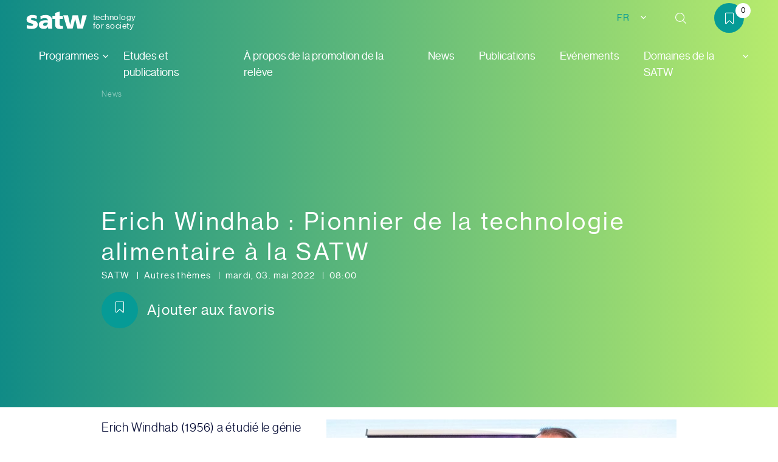

--- FILE ---
content_type: text/html; charset=utf-8
request_url: https://mint.satw.ch/fr/news-1/erich-windhab-pionnier-de-la-technologie-alimentaire-a-la-satw
body_size: 7015
content:
<!DOCTYPE html>
<html lang="fr">
<head>

<meta charset="utf-8">
<!-- 
	This website is powered by TYPO3 - inspiring people to share!
	TYPO3 is a free open source Content Management Framework initially created by Kasper Skaarhoj and licensed under GNU/GPL.
	TYPO3 is copyright 1998-2026 of Kasper Skaarhoj. Extensions are copyright of their respective owners.
	Information and contribution at https://typo3.org/
-->



<title>Erich Windhab : Pionnier de la technologie alimentaire à la SATW: Nachwuchsförderung MINT</title>
<meta name="generator" content="TYPO3 CMS" />
<meta name="viewport" content="width=device-width, initial-scale=1, shrink-to-fit=no" />
<meta property="og:title" content="Erich Windhab : Pionnier de la technologie alimentaire à la SATW" />
<meta property="og:type" content="article" />
<meta property="og:url" content="https://mint.satw.ch/fr/news-1/erich-windhab-pionnier-de-la-technologie-alimentaire-a-la-satw" />
<meta property="og:image" content="https://mint.satw.ch/fileadmin/_processed_/a/4/csm_Erich-Windhab_Outstanding-Achievement-Award_SATW_660f619858.jpeg" />
<meta property="og:image:width" content="1073" />
<meta property="og:image:height" content="768" />
<meta name="twitter:card" content="summary" />


<link rel="stylesheet" href="/typo3conf/ext/news/Resources/Public/Css/news-basic.css?1669033964" media="all">
<link rel="stylesheet" href="/typo3temp/assets/css/7015c8c4ac5ff815b57530b221005fc6.css?1671380572" media="all">
<link rel="stylesheet" href="/typo3conf/ext/sitepackage_satw/Resources/Public/Css/main.css?1768916159" media="all">







  <link rel="apple-touch-icon" sizes="180x180" href="/typo3conf/ext/sitepackage_satw/Resources/Public/Favicon/Nachwuchsfoerderung/apple-touch-icon.png">
  <link rel="icon" type="image/png" sizes="192x192"  href="/typo3conf/ext/sitepackage_satw/Resources/Public/Favicon/Nachwuchsfoerderung/a	android-chrome-192x192.png">
  <link rel="icon" type="image/png" sizes="512x512"  href="/typo3conf/ext/sitepackage_satw/Resources/Public/Favicon/Nachwuchsfoerderung/android-chrome-512x512.png">
  <link rel="icon" type="image/png" sizes="96x96" href="/favicon-96x96.png">
  <link rel="icon" type="image/png" sizes="32x32" href="/typo3conf/ext/sitepackage_satw/Resources/Public/Favicon/Nachwuchsfoerderung/favicon-32x32.png">
  <link rel="icon" type="image/png" sizes="16x16" href="/typo3conf/ext/sitepackage_satw/Resources/Public/Favicon/Nachwuchsfoerderung/favicon-16x16.png">
  <link rel="icon" type="image/x-icon" href="/typo3conf/ext/sitepackage_satw/Resources/Public/Favicon/Nachwuchsfoerderung/favicon.ico">
  <link rel="mask-icon" href="/typo3conf/ext/sitepackage_satw/Resources/Public/Favicon/Nachwuchsfoerderung/safari-pinned-tab.svg">
  <meta name="msapplication-TileColor" content="#ffffff">
  <meta name="msapplication-TileImage" content="/ms-icon-144x144.png">
  <meta name="theme-color" content="#ffffff">
<!-- Google Tag Manager -->
<script>(function(w,d,s,l,i){w[l]=w[l]||[];w[l].push({'gtm.start':
new Date().getTime(),event:'gtm.js'});var f=d.getElementsByTagName(s)[0],
j=d.createElement(s),dl=l!='dataLayer'?'&l='+l:'';j.async=true;j.src=
'https://www.googletagmanager.com/gtm.js?id='+i+dl;f.parentNode.insertBefore(j,f);
})(window,document,'script','dataLayer','GTM-NS6QQF7');</script>
<!-- End Google Tag Manager -->

<link rel="canonical" href="http://mint.satw.ch/fr/news-1/erich-windhab-pionnier-de-la-technologie-alimentaire-a-la-satw"/>

<link rel="alternate" hreflang="de" href="//mint.satw.ch/de/news/erich-windhab-pionier-der-lebensmitteltechnologie-bei-der-satw"/>
<link rel="alternate" hreflang="fr" href="//mint.satw.ch/fr/news-1/erich-windhab-pionnier-de-la-technologie-alimentaire-a-la-satw"/>
<link rel="alternate" hreflang="x-default" href="//mint.satw.ch/de/news/erich-windhab-pionier-der-lebensmitteltechnologie-bei-der-satw"/>
<!-- This site is optimized with the Yoast SEO for TYPO3 plugin - https://yoast.com/typo3-extensions-seo/ -->
<script type="application/ld+json">[{"@context":"https:\/\/www.schema.org","@type":"BreadcrumbList","itemListElement":[{"@type":"ListItem","position":1,"item":{"@id":"http:\/\/mint.satw.ch\/fr\/","name":"Promotion de la rel\u00e8ve"}},{"@type":"ListItem","position":2,"item":{"@id":"http:\/\/mint.satw.ch\/fr\/news-1","name":"News"}}]}]</script>
</head>
<body id="theme-lime">

<!-- Google Tag Manager (noscript) -->
<noscript><iframe src="https://www.googletagmanager.com/ns.html?id=GTM-NS6QQF7"
height="0" width="0" style="display:none;visibility:hidden"></iframe></noscript>
<!-- End Google Tag Manager (noscript) -->

    <div class="menu-overlay-wrapper" xmlns:f="http://www.w3.org/1999/html">
    <div class="container-fluid">
        <div class="menu-close">
            <div class="hamburger-menu">
                <div></div>
            </div>
        </div>
    </div>
    <div class="container">
        <div class="main-menu-container-wrapper">
            <div class="main-menu-container">
                <div class="overflow-wrapper">
                    <div class="main-menu">
                        <ul><li class="has-submenu"><a href="#">Programmes</a><ul class="submenu"><li class="back-btn"><span class="btn btn-icon icon-left"></span>Retour</li><li><a href="https://www.educamint.ch/fr" target="_blank">educamint</a></li><li><a href="/fr/go4it">GO4IT</a></li><li><a href="/fr/tecdays">TecDays</a></li><li><a href="/fr/technoscope">Technoscope</a></li><li><a href="https://www.tecladies.ch/fr" target="_blank">Swiss TecLadies</a></li><li><a href="/fr/colloque-promotion-de-la-releve">Colloque promotion de la relève</a></li></ul></li><li><a href="/fr/etudes-et-publications">Etudes et publications</a></li><li><a href="/fr/a-propos-de-la-promotion-de-la-releve">À propos de la promotion de la relève</a></li><li class="active"><a href="/fr/news-1">News</a></li><li><a href="/fr/publications-1">Publications</a></li><li><a href="/fr/evenements">Evénements</a></li><li class="has-submenu"><a href="#">Domaines de la SATW</a><ul class="submenu"><li class="back-btn"><span class="btn btn-icon icon-left"></span>Retour</li><li><a href="https://satw.ch/fr">SATW Website</a></li><li><a href="https://www.sairop.swiss/" target="_blank">SAIROP</a></li><li><a href="https://technology-outlook.satw.ch/fr/?setLang=1" target="_blank">Technology Outlook</a></li></ul></li></ul>
                    </div>
                    <div class="secondary-menu">
                        
                        <div class="mobile-language-menu-holder">
                            

<div class="language-wrapper">
    <div class="lang-dropdown">
        
            
        
            
                <span>FR</span>
            
        
            
        
        
        
            
                
            
        
            
        
            
                
            
        
        
            <div class="dropdown-content">
                <ul class="submenu">
                    
                        
                            
                                    <li>
                                        
                                        <a href="/de/news/erich-windhab-pionier-der-lebensmitteltechnologie-bei-der-satw?setLang=1">DE</a>
                                    </li>
                                
                        
                    
                        
                            
                        
                    
                        
                            
                                    <li>
                                        
                                        <a href="/it/news-1/erich-windhab-pionier-der-lebensmitteltechnologie-bei-der-satw?setLang=1">IT</a>
                                    </li>
                                
                        
                    
                </ul>
            </div>
        
    </div>
</div>
                        </div>
                    </div>
                </div>
            </div>
            <div class="mobsubmenu-wrapper"></div>
        </div>
    </div>
</div>
<div class="site-menu-overlay-wrapper"></div>


<div class="search-overlay-wrapper">
    <div class="search-close">
        <span class="icon icon-close-search"></span>
    </div>

    
	
	
	<form method="get" id="searchform" action="/fr/resultat-de-la-recherche" data-suggest="/fr/resultat-de-la-recherche?type=7384" data-suggest-header="Top Results" accept-charset="utf-8">
		<div class="suggestions-wrapper">
			<input type="text" id="suggestion-input" placeholder="Saisir un terme de recherche" name="tx_solr[q]" value="" />
		</div>
		<button class="btn btn-icon icon-right" type="submit"></button>
	</form>




    <div class="branding-gradient-background"><div></div><div></div><div></div></div>
</div>
<div class="site-search-overlay-wrapper"></div>


<header id="site-header" class="">
    <div class="container-fluid">
        <div class="header-holder d-flex align-items-center">
            <div class="menu-wrapper d-lg-none">
                <div class="menu-trigger">
                    <div class="hamburger-menu">
                        <div></div>
                    </div>
                </div>
            </div>

            <div class="branding-wrapper">
                <a class="branding" href="/fr/">
                    <img src="/typo3conf/ext/sitepackage_satw/Resources/Public/Icons/satw_logo.svg" width="108" height="31" alt="" />
                    <span class="branding-text">
                        technology for society
                    </span>
                    <!-- <img src="Icons/lime-logo.svg" alt="logo"> -->
                </a>
            </div>

            <div class="right-section">
                

<div class="language-wrapper">
    <div class="lang-dropdown">
        
            
        
            
                <span>FR</span>
            
        
            
        
        
        
            
                
            
        
            
        
            
                
            
        
        
            <div class="dropdown-content">
                <ul class="submenu">
                    
                        
                            
                                    <li>
                                        
                                        <a href="/de/news/erich-windhab-pionier-der-lebensmitteltechnologie-bei-der-satw?setLang=1">DE</a>
                                    </li>
                                
                        
                    
                        
                            
                        
                    
                        
                            
                                    <li>
                                        
                                        <a href="/it/news-1/erich-windhab-pionier-der-lebensmitteltechnologie-bei-der-satw?setLang=1">IT</a>
                                    </li>
                                
                        
                    
                </ul>
            </div>
        
    </div>
</div>

                <div class="search-wrapper">
                    <div class="search-trigger">
                        <span class="btn btn-icon btn-icon-search"></span>
                    </div>
                </div>

                <div class="watchlist-wrapper"><a href="/fr/ma-liste-de-souhaits"><span class="btn btn-icon btn-icon-watchlist"></span><span id="watchlist-count"></span></a></div>

            </div>
        </div>
        <div class="container-fluid d-none d-lg-block">
            <div class="row">
                <div class="col">
                    <nav class="satw-menu">
                        <ul><li class="has-dropdown">Programmes<ul class="satw-submenu"><li><a href="https://www.educamint.ch/fr" target="_blank"><div class="dropdown-item-wrapper"><span class="link-text">educamint</span><span class="label-text">educamint est la plus grande plateforme suisse en ligne proposant des offres pour les écoles et des activités de loisirs liées aux mathématiques, à l'informatique, aux sciences et à la technologie (STEM).</span></div></a></li><li><a href="/fr/go4it"><div class="dropdown-item-wrapper"><span class="link-text">GO4IT</span><span class="label-text">GO4IT est un atelier destiné aux élèves de première et de deuxième année sur les choix de carrière, avec un accent sur l'informatique et la programmation. Travaillant en groupe sur des ordinateurs portables, les enfants découvrent les faits suivants</span></div></a></li><li><a href="/fr/tecdays"><div class="dropdown-item-wrapper"><span class="link-text">TecDays</span><span class="label-text">Les TecDays de la SATW apportent la technique et la science dans les écoles secondaires suisses : une journée pleine de modules interactifs avec des experts, des expériences et des aperçus passionnants sur des thèmes MINT.</span></div></a></li><li><a href="/fr/technoscope"><div class="dropdown-item-wrapper"><span class="link-text">Technoscope</span><span class="label-text">Le Technoscope est un magazine technique pour les jeunes - avec des reportages passionnants, des interviews et des contenus éducatifs. Il paraît trimestriellement et gratuitement en trois langues, en version imprimée ou PDF.</span></div></a></li><li><a href="https://www.tecladies.ch/fr" target="_blank"><div class="dropdown-item-wrapper"><span class="link-text">Swiss TecLadies</span><span class="label-text">Le programme soutient les filles et femmes en sciences et technique via mentorat, expériences pratiques et réseau, pour favoriser l'inclusion et développer leur potentiel.</span></div></a></li><li><a href="/fr/colloque-promotion-de-la-releve"><div class="dropdown-item-wrapper"><span class="link-text">Colloque promotion de la relève</span><span class="label-text">Depuis 2008, le colloque de la relève de la SATW encourage les échanges sur la formation technique et informatique en Suisse et met en réseau les spécialistes de l'éducation, de la politique et de l'économie.</span></div></a></li></ul></li><li><a href="/fr/etudes-et-publications">Etudes et publications</a></li><li><a href="/fr/a-propos-de-la-promotion-de-la-releve">À propos de la promotion de la relève</a></li><li class="active"><a href="/fr/news-1">News</a></li><li><a href="/fr/publications-1">Publications</a></li><li><a href="/fr/evenements">Evénements</a></li><li class="has-dropdown">Domaines de la SATW<ul class="satw-submenu"><li><a href="https://satw.ch/fr"><div class="dropdown-item-wrapper"><span class="link-text">SATW Website</span></div></a></li><li><a href="https://www.sairop.swiss/" target="_blank"><div class="dropdown-item-wrapper"><span class="link-text">SAIROP</span><span class="label-text">SAIROP encourage la collaboration en IA en Suisse, offre une orientation, recense les acteurs et événements clés, et soutient le transfert de connaissances entre recherche, économie et administration.</span></div></a></li><li><a href="https://technology-outlook.satw.ch/fr/?setLang=1" target="_blank"><div class="dropdown-item-wrapper"><span class="link-text">Technology Outlook</span><span class="label-text">La plate-forme centrale de connaissances pour la place économique suisse propose des textes fondés sur les technologies, des exemples d'application ainsi que des tendances nationales et internationales.</span></div></a></li></ul></li></ul>
                    </nav>
                </div>
            </div>
        </div>
    </div>
    <div class="branding-gradient-background"><div></div><div></div><div></div></div>
</header>
    <div class="content-wrapper">
        <!--TYPO3SEARCH_begin-->
        
    
        

    
        


	

<div class="news-detail">
    
    
            
            <section
                    class="content-item header-halfscreen template_variant__breadcrumb-backbtn-title-eventmetadetail-calltoaction">
                <div class="header-halfscreen-holder">
                    <div class="half-screen">
                        <div class="content-wrapper">
                            <div class="breadcrumb">
    <div class="container">
        <div class="row">
            <div class="col-12">
                <ul>
                    <li class="current-page">
                        <a href="/fr/news-1">News</a>
                    </li>
                </ul>
            </div>
        </div>
    </div>
</div>
                            
                            <div class="header-container">
                                <div class="container">
                                    <div class="row">
                                        <div class="col-xs-12 col-sm-12 col-md-12 col-lg-12 col-xl-12">
                                            <h1 class="headertext" itemprop="headline">Erich Windhab : Pionnier de la technologie alimentaire à la SATW</h1>
                                        </div>
                                    </div>
                                </div>
                            </div>
                            <div class="event-meta-details">
                                <div class="container">
                                    <div class="row">
                                        <div class="col-12">
                                            <p>
                                                
                                                    
                                                
                                                    
                                                    <span>
                                                        <a href="/fr/news-1/satw">
                                                            SATW
                                                        </a>
                                                    </span>
                                                    
                                                
                                                    
                                                    <span>
                                                        <a href="/fr/news-1/autres-themes">
                                                            Autres thèmes
                                                        </a>
                                                    </span>
                                                    
                                                

                                                <span>
                                                    <time itemprop="datePublished"
                                                          datetime="2022-05-03">
                                                        mardi, 03. mai 2022
                                                    </time>
                                                </span>
                                                <span>
                                                    08:00
                                                </span>
                                            </p>
                                            
                                                
                                            
                                            <a href="#" class="btn btn-primary btn-icon-watchlist btn-add-to-storage"
                                               data-image="/fileadmin/_processed_/a/4/csm_Erich-Windhab_Outstanding-Achievement-Award_SATW_96c9e2e73e.jpeg"
                                               data-title="Erich Windhab : Pionnier de la technologie alimentaire à la SATW"
                                               data-url="/fr/news-1/erich-windhab-pionnier-de-la-technologie-alimentaire-a-la-satw">
                                                <span class="add-label">Ajouter aux favoris</span>
                                                <span class="remove-label">Supprimer des favoris</span>
                                            </a>
                                        </div>
                                    </div>
                                </div>
                            </div>
                            <div class="branding-gradient-background-overlay">
                                <div></div>
                                <div></div>
                                <div></div>
                            </div>
                        </div>
                    </div>
                </div>
            </section>
 
            

            
            
                <!-- content elements -->
                
    
        
            



        
        

    
        

    



    


    
        
    
            
    <section
            class="content-item general-element"
            id="c8645">
        <div class="container">
            <div class="ce-textpic ce-right ce-intext">
                
                    

    <div class="ce-gallery" data-ce-columns="1" data-ce-images="1">
        
        
        
            <div class="row mb-4">
                
                    
                        <div class="mb-4 mr-0 col-md-12">
                            

        
<figure class="image">
    
            
                    
<img class="img-fluid" src="/fileadmin/_processed_/a/4/csm_Erich-Windhab_Outstanding-Achievement-Award_SATW_dac9756694.jpeg" width="576" height="324" loading="lazy" alt="" />


                
        
    
</figure>


    


                        </div>
                    
                
            </div>
        
        
</div>



                

                
                        <div class="ce-bodytext">
                            
                            <p>Erich Windhab (1956) a étudié le génie chimique et le génie des procédés à l'Université de Karlsruhe. Il est professeur émérite d’ingénierie des procédés alimentaires à l'Institut des sciences de l’alimentation et de la nutrition de l'ETH Zurich depuis août 2021.&nbsp;</p>
<p>Il a contribué à la mise en place de la plateforme thématique de premier plan «Technologie alimentaire» de la SATW et l'a dotée de plusieurs personnalités de niveau C auxquelles la SATW a désormais accès grâce à lui. Pour les rapports de détection précoce de la SATW, Erich Windhab rédige régulièrement des articles sur le thème de la technologie alimentaire. Il se tient à la disposition de la SATW en tant qu'expert pour d'autres études et participe à des groupes de travail internationaux en tant que représentant de l'Association des académies suisses.&nbsp;</p>
<p>Par son engagement, son esprit d'innovation et son réseau, Erich Windhab a fortement contribué à la mise en oeuvre de l'initiative Food 4.0 des Académies suisses des sciences et a soutenu activement son lancement. Sans son engagement, il aurait été difficile pour la SATW, en tant qu’académie leader, de lancer avec succès cette initiative en si peu de temps. Erich Windhab est membre individuel de la SATW depuis le 1er janvier 2019 et dirige la plateforme thématique «Technologie alimentaire» de la SATW depuis le 1er janvier 2016.&nbsp;</p>
                        </div>
                    

                
            </div>
        </div>
    </section>

        

    
        
            



        
        
            



        
    


            

            <!-- related things -->
            <section class="content-item introtext news-related-wrap">
                <div class="container">
                    <div class="row">
                        <div class="col-12">
                            

                            

                            
                        </div>
                    </div>
                </div>
            </section>

            
            
        

</div>

    


    


        <!--TYPO3SEARCH_end-->
    </div>

    <footer>
    <div class="container">
        <div class="row">
    <div class="col-xl-5 col-lg-8 col-md-12 col-sm-12 col-xs-12">
        <div class="branding-teaser">
            
    <h2>SATW - Promotion de la relève</h2>
    <p><strong>Académie suisse des sciences techniques SATW</strong></p>
<p>&nbsp;</p>

        </div>
    </div>
</div>

        <div class="row">
    <div class="col-xl-4 col-lg-12 col-md-12 col-sm-12 col-xs-12">
        <div class="footer-social">
            <ul>
                

        
            <li>
                
                    <a href="https://www.linkedin.com/company/satw?trk=company_logo" target="_blank" class="btn btn-icon btn-icon-linkedin" rel="noreferrer"> </a>
                
            </li>
        
            <li>
                
                    <a href="https://www.instagram.com/explore/locations/363307107120328/schweizerische-akademie-der-technischen-wissenschaften-satw/" target="_blank" class="btn btn-icon btn-icon-instagram" rel="noreferrer"> </a>
                
            </li>
        
            <li>
                
                    <a href="https://www.youtube.com/channel/UCKgh2z3f_klFuU5w-x_qK2w" target="_blank" class="btn btn-icon btn-icon-youtube" rel="noreferrer"> </a>
                
            </li>
        



            </ul>
        </div>
    </div>
    <div class="col-xl-4 col-lg-6 col-md-6 col-sm-12 col-xs-12">
        <div class="footer-contact d-none d-md-block">
            <div class="box-contact">
                
    <p><strong>Secrétariat</strong></p>


    <p><strong>Académie suisse<br> des sciences techniques SATW</strong><br> St. Annagasse 18<br> 8001 Zurich<br> <a href="tel:+41442265011">+41 44 226 50 11</a><br> <a href="mailto:info@satw.ch">info@satw.ch</a></p>


    <a href="https://goo.gl/maps/g5GkimwWF9e6g6L4A" target="_blank" class="btn btn-icon btn-icon-location" rel="noreferrer">
        
           Google Maps
        
    </a>



            </div>
        </div>
    </div>
    <div class="col-xl-4 col-lg-6 col-md-6 col-sm-12 col-xs-12">
        <div class="footer-menu d-none d-md-block">
            <ul><li class="menu-label">Médias</li><li><a href="https://www.satw.ch/fr/communiques-de-presse/contacts-medias" target="_blank">Contact médias SATW</a></li></ul>
        </div>
    </div>
</div>

<div class="row">
    <div class="col-xl-4 col-lg-12 col-md-12 col-sm-12 col-xs-12"></div>
    <div class="col-xl-4 col-lg-6 col-md-6 col-sm-12 col-xs-12">
        <div class="footer-contact d-none d-md-block">
            <div class="box-contact">
                
    <p><strong>Bureau Lausanne</strong></p>


    <p>SATW<br> EPFL CM 2 245<br> Station 10<br> 1015 Lausanne</p>


    <a href="https://goo.gl/maps/xPSEaEspuhN5YrUx8" target="_blank" class="btn btn-icon btn-icon-location" rel="noreferrer">
        
           Google Maps
        
    </a>



            </div>
        </div>
    </div>
    <div class="col-xl-4 col-lg-6 col-md-6 col-sm-12 col-xs-12">
        <div class="footer-menu d-none d-md-block">
            <ul><li class="menu-label">Organisation</li><li><a href="https://www.satw.ch/fr/l-academie/lacademie">À propos de la SATW</a></li><li><a href="https://www.satw.ch/fr/netzwerk/subsides-aux-societes-membres" target="_blank">Subsides aux sociétés membres SATW</a></li><li><a href="https://jahresbericht.satw.ch/fr" target="_blank">Rapport annuel SATW</a></li><li><a href="https://www.satw.ch/fr/sabonner-a-la-newsletter" target="_blank">Newsletter</a></li><li><a href="/fr/l-academie/secretariat">Contact SATW</a></li></ul>
        </div>
    </div>
</div>

        <div class="accordion d-block d-md-none" id="accordionMobile">
    <div>
        <div class="heading" id="headingOne">
            <h5 class="collapsed" type="button" data-toggle="collapse" data-target="#collapseOne" aria-expanded="false"
                aria-controls="collapseOne">Secrétariat
                <span class="btn btn-icon btn-icon-more"></span>
            </h5>
        </div>
        <div id="collapseOne" class="collapse" aria-labelledby="headingOne" data-parent="#accordionMobile">
            <div class="footer-contact">
                <div class="box-contact">
                    
    <p><strong>Secrétariat</strong></p>


    <p><strong>Académie suisse<br> des sciences techniques SATW</strong><br> St. Annagasse 18<br> 8001 Zurich<br> <a href="tel:+41442265011">+41 44 226 50 11</a><br> <a href="mailto:info@satw.ch">info@satw.ch</a></p>


    <a href="https://goo.gl/maps/g5GkimwWF9e6g6L4A" target="_blank" class="btn btn-icon btn-icon-location" rel="noreferrer">
        
           Google Maps
        
    </a>



                </div>
            </div>
        </div>
    </div>
    <div>
        <div class="heading" id="headingTwo">
            <h5 class="collapsed" type="button" data-toggle="collapse" data-target="#collapseTwo" aria-expanded="false"
                aria-controls="collapseTwo">Bureau Lausanne
                <span class="btn btn-icon btn-icon-more"></span>
            </h5>
        </div>
        <div id="collapseTwo" class="collapse" aria-labelledby="headingTwo" data-parent="#accordionMobile">
            <div class="footer-contact">
                <div class="box-contact">
                    
    <p><strong>Bureau Lausanne</strong></p>


    <p>SATW<br> EPFL CM 2 245<br> Station 10<br> 1015 Lausanne</p>


    <a href="https://goo.gl/maps/xPSEaEspuhN5YrUx8" target="_blank" class="btn btn-icon btn-icon-location" rel="noreferrer">
        
           Google Maps
        
    </a>



                </div>
            </div>
        </div>
    </div>
    <div>
        <div class="heading" id="headingThree">
            <h5 class="collapsed" type="button" data-toggle="collapse" data-target="#collapseThree"
                aria-expanded="false" aria-controls="collapseThree">Medien
                <span class="btn btn-icon btn-icon-more"></span>
            </h5>
        </div>
        <div id="collapseThree" class="collapse" aria-labelledby="headingThree" data-parent="#accordionMobile">
            <div class="footer-menu">
                <ul><li class="menu-label">Médias</li><li><a href="https://www.satw.ch/fr/communiques-de-presse/contacts-medias" target="_blank">Contact médias SATW</a></li></ul>
            </div>
        </div>
    </div>
    <div>
        <div class="heading" id="headingFour">
            <h5 class="collapsed" type="button" data-toggle="collapse" data-target="#collapseFour" aria-expanded="false"
                aria-controls="collapseFour">Organisation
                <span class="btn btn-icon btn-icon-more"></span>
            </h5>
        </div>
        <div id="collapseFour" class="collapse" aria-labelledby="headingFour" data-parent="#accordionMobile">
            <div class="footer-menu">
                <ul><li class="menu-label">Organisation</li><li><a href="https://www.satw.ch/fr/l-academie/lacademie">À propos de la SATW</a></li><li><a href="https://www.satw.ch/fr/netzwerk/subsides-aux-societes-membres" target="_blank">Subsides aux sociétés membres SATW</a></li><li><a href="https://jahresbericht.satw.ch/fr" target="_blank">Rapport annuel SATW</a></li><li><a href="https://www.satw.ch/fr/sabonner-a-la-newsletter" target="_blank">Newsletter</a></li><li><a href="/fr/l-academie/secretariat">Contact SATW</a></li></ul>
            </div>
        </div>
    </div>
</div>

        <div class="row">
    <div class="col-xl-12 col-lg-12 col-md-12 col-sm-12 col-xs-12">
        <div class="row">
            <div class="col-xl-4 col-lg-4 col-md-12 col-sm-12 col-xs-12 d-none d-xl-block">
                <p class="copyright">&copy; 2026 SATW</p>
            </div>
            <div class="col-xl-5 col-lg-6 col-md-12 col-sm-12 col-xs-12">
                <div class="footer-secondary-menu">
                    <ul><li><a href="/fr/impressum">Impressum</a></li><li><a href="/fr/protection-des-donnees">Protection des données</a></li></ul>
                </div>
            </div>
            <div class="col-xl-3 col-lg-6 col-md-12 col-sm-12 col-xs-12">
                <div class="branding">
                    <a href="https://akademien-schweiz.ch/" target="_blank" rel="noopener noreferrer">
                        <img alt="Footer Logo" src="/typo3conf/ext/sitepackage_satw/Resources/Public/Icons/a%2B_logo_ACADEMIES_FR_rgb_ROT_WEISS.svg" width="241" height="64" />
                    </a>
                </div>
            </div>

            <!-- rearange for mobile -->
            <div class="col-xl-4 col-lg-12 col-md-12 col-sm-12 col-xs-12 d-block d-xl-none">
                <p class="copyright">&copy; 2026 SATW</p>
            </div>

        </div>
    </div>
</div>
    </div>
</footer>

<script src="/typo3conf/ext/sitepackage_satw/Resources/Public/JavaScript/jquery-3.2.1.min.js?1678182543"></script>
<script src="/typo3conf/ext/sitepackage_satw/Resources/Public/JavaScript/Libs/bootstrap-datepicker.js?1671099549"></script>
<script src="/typo3conf/ext/sitepackage_satw/Resources/Public/JavaScript/popper.min.js?1671099549"></script>
<script src="/typo3conf/ext/sitepackage_satw/Resources/Public/JavaScript/Libs/bootstrap.min.js?1671099549"></script>
<script src="/typo3conf/ext/sitepackage_satw/Resources/Public/JavaScript/Libs/slick.min.js?1671099549"></script>
<script src="/typo3conf/ext/sitepackage_satw/Resources/Public/JavaScript/Libs/lightbox.min.js?1671099549"></script>
<script src="/typo3conf/ext/sitepackage_satw/Resources/Public/JavaScript/Libs/simple-lightbox.min.js?1733838420"></script>
<script src="/typo3conf/ext/sitepackage_satw/Resources/Public/JavaScript/Libs/jquery.youtube-background.min.js?1671099549"></script>
<script src="/typo3conf/ext/arx_technologies/Resources/Public/JavaScript/jquery.fancybox.js?1678695668"></script>
<script src="/typo3conf/ext/arx_technologies/Resources/Public/JavaScript/technologies.js?1716195452"></script>
<script src="/typo3conf/ext/arx_technologies/Resources/Public/JavaScript/socialmedia.js?1694227708"></script>
<script src="/typo3conf/ext/sitepackage_satw/Resources/Public/JavaScript/theme.js?1768916159"></script>



</body>
</html>

--- FILE ---
content_type: text/css
request_url: https://mint.satw.ch/typo3conf/ext/sitepackage_satw/Resources/Public/Css/main.css?1768916159
body_size: 92272
content:
@charset "UTF-8";
/*!
 * Bootstrap v4.0.0 (https://getbootstrap.com)
 * Copyright 2011-2018 The Bootstrap Authors
 * Copyright 2011-2018 Twitter, Inc.
 * Licensed under MIT (https://github.com/twbs/bootstrap/blob/master/LICENSE)
 */
@import url("https://use.typekit.net/sdj3irp.css");
:root {
  --blue: #007bff;
  --indigo: #6610f2;
  --purple: #6f42c1;
  --pink: #e83e8c;
  --red: #dc3545;
  --orange: #fd7e14;
  --yellow: #ffc107;
  --green: #28a745;
  --teal: #20c997;
  --cyan: #17a2b8;
  --white: #fff;
  --gray: #6c757d;
  --gray-dark: #343a40;
  --primary: #007bff;
  --secondary: #6c757d;
  --success: #28a745;
  --info: #17a2b8;
  --warning: #ffc107;
  --danger: #dc3545;
  --light: #f8f9fa;
  --dark: #343a40;
  --breakpoint-xs: 0;
  --breakpoint-sm: 360px;
  --breakpoint-md: 737px;
  --breakpoint-lg: 1067px;
  --breakpoint-xl: 1440px;
  --font-family-sans-serif: -apple-system, BlinkMacSystemFont, "Segoe UI", Roboto, "Helvetica Neue", Arial, sans-serif, "Apple Color Emoji", "Segoe UI Emoji", "Segoe UI Symbol";
  --font-family-monospace: SFMono-Regular, Menlo, Monaco, Consolas, "Liberation Mono", "Courier New", monospace;
}

*,
*::before,
*::after {
  box-sizing: border-box;
}

html {
  font-family: sans-serif;
  line-height: 1.15;
  -webkit-text-size-adjust: 100%;
  -ms-text-size-adjust: 100%;
  -ms-overflow-style: scrollbar;
  -webkit-tap-highlight-color: rgba(0, 0, 0, 0);
}

@-ms-viewport {
  width: device-width;
}
article, aside, dialog, figcaption, figure, footer, header, hgroup, main, nav, section {
  display: block;
}

body {
  margin: 0;
  font-family: -apple-system, BlinkMacSystemFont, "Segoe UI", Roboto, "Helvetica Neue", Arial, sans-serif, "Apple Color Emoji", "Segoe UI Emoji", "Segoe UI Symbol";
  font-size: 1rem;
  font-weight: 400;
  line-height: 1.5;
  color: #212529;
  text-align: left;
  background-color: #fff;
}

[tabindex="-1"]:focus {
  outline: 0 !important;
}

hr {
  box-sizing: content-box;
  height: 0;
  overflow: visible;
}

h1, h2, h3, h4, h5, h6 {
  margin-top: 0;
  margin-bottom: 0.5rem;
}

p {
  margin-top: 0;
  margin-bottom: 1rem;
}

abbr[title],
abbr[data-original-title] {
  text-decoration: underline;
  text-decoration: underline dotted;
  cursor: help;
  border-bottom: 0;
}

address {
  margin-bottom: 1rem;
  font-style: normal;
  line-height: inherit;
}

ol,
ul,
dl {
  margin-top: 0;
  margin-bottom: 1rem;
}

ol ol,
ul ul,
ol ul,
ul ol {
  margin-bottom: 0;
}

dt {
  font-weight: 700;
}

dd {
  margin-bottom: 0.5rem;
  margin-left: 0;
}

blockquote {
  margin: 0 0 1rem;
}

dfn {
  font-style: italic;
}

b,
strong {
  font-weight: bolder;
}

small {
  font-size: 80%;
}

sub,
sup {
  position: relative;
  font-size: 75%;
  line-height: 0;
  vertical-align: baseline;
}

sub {
  bottom: -0.25em;
}

sup {
  top: -0.5em;
}

a {
  color: #007bff;
  text-decoration: none;
  background-color: transparent;
  -webkit-text-decoration-skip: objects;
}
a:hover {
  color: #0056b3;
  text-decoration: underline;
}

a:not([href]):not([tabindex]) {
  color: inherit;
  text-decoration: none;
}
a:not([href]):not([tabindex]):hover, a:not([href]):not([tabindex]):focus {
  color: inherit;
  text-decoration: none;
}
a:not([href]):not([tabindex]):focus {
  outline: 0;
}

pre,
code,
kbd,
samp {
  font-family: monospace, monospace;
  font-size: 1em;
}

pre {
  margin-top: 0;
  margin-bottom: 1rem;
  overflow: auto;
  -ms-overflow-style: scrollbar;
}

figure {
  margin: 0 0 1rem;
}

img {
  vertical-align: middle;
  border-style: none;
}

svg:not(:root) {
  overflow: hidden;
}

table {
  border-collapse: collapse;
}

caption {
  padding-top: 40px;
  padding-bottom: 40px;
  color: #6c757d;
  text-align: left;
  caption-side: bottom;
}

th {
  text-align: inherit;
}

label {
  display: inline-block;
  margin-bottom: 0.5rem;
}

button {
  border-radius: 0;
}

button:focus {
  outline: 1px dotted;
  outline: 5px auto -webkit-focus-ring-color;
}

input,
button,
select,
optgroup,
textarea {
  margin: 0;
  font-family: inherit;
  font-size: inherit;
  line-height: inherit;
}

button,
input {
  overflow: visible;
}

button,
select {
  text-transform: none;
}

button,
html [type=button],
[type=reset],
[type=submit] {
  -webkit-appearance: button;
}

button::-moz-focus-inner,
[type=button]::-moz-focus-inner,
[type=reset]::-moz-focus-inner,
[type=submit]::-moz-focus-inner {
  padding: 0;
  border-style: none;
}

input[type=radio],
input[type=checkbox] {
  box-sizing: border-box;
  padding: 0;
}

input[type=date],
input[type=time],
input[type=datetime-local],
input[type=month] {
  -webkit-appearance: listbox;
}

textarea {
  overflow: auto;
  resize: vertical;
}

fieldset {
  min-width: 0;
  padding: 0;
  margin: 0;
  border: 0;
}

legend {
  display: block;
  width: 100%;
  max-width: 100%;
  padding: 0;
  margin-bottom: 0.5rem;
  font-size: 1.5rem;
  line-height: inherit;
  color: inherit;
  white-space: normal;
}

progress {
  vertical-align: baseline;
}

[type=number]::-webkit-inner-spin-button,
[type=number]::-webkit-outer-spin-button {
  height: auto;
}

[type=search] {
  outline-offset: -2px;
  -webkit-appearance: none;
}

[type=search]::-webkit-search-cancel-button,
[type=search]::-webkit-search-decoration {
  -webkit-appearance: none;
}

::-webkit-file-upload-button {
  font: inherit;
  -webkit-appearance: button;
}

output {
  display: inline-block;
}

summary {
  display: list-item;
  cursor: pointer;
}

template {
  display: none;
}

[hidden] {
  display: none !important;
}

h1, h2, h3, h4, h5, h6,
.h1, .h2, .h3, .h4, .h5, .h6 {
  margin-bottom: 0.5rem;
  font-family: inherit;
  font-weight: 500;
  line-height: 1.2;
  color: inherit;
}

h1, .h1 {
  font-size: 2.5rem;
}

h2, .h2 {
  font-size: 2rem;
}

h3, .h3 {
  font-size: 1.75rem;
}

h4, .h4 {
  font-size: 1.5rem;
}

h5, .h5 {
  font-size: 1.25rem;
}

h6, .h6 {
  font-size: 1rem;
}

.lead {
  font-size: 1.25rem;
  font-weight: 300;
}

.display-1 {
  font-size: 6rem;
  font-weight: 300;
  line-height: 1.2;
}

.display-2 {
  font-size: 5.5rem;
  font-weight: 300;
  line-height: 1.2;
}

.display-3 {
  font-size: 4.5rem;
  font-weight: 300;
  line-height: 1.2;
}

.display-4 {
  font-size: 3.5rem;
  font-weight: 300;
  line-height: 1.2;
}

hr {
  margin-top: 1rem;
  margin-bottom: 1rem;
  border: 0;
  border-top: 1px solid rgba(0, 0, 0, 0.1);
}

small,
.small {
  font-size: 80%;
  font-weight: 400;
}

mark,
.mark {
  padding: 0.2em;
  background-color: #fcf8e3;
}

.list-unstyled {
  padding-left: 0;
  list-style: none;
}

.list-inline {
  padding-left: 0;
  list-style: none;
}

.list-inline-item {
  display: inline-block;
}
.list-inline-item:not(:last-child) {
  margin-right: 0.5rem;
}

.initialism {
  font-size: 90%;
  text-transform: uppercase;
}

.blockquote {
  margin-bottom: 1rem;
  font-size: 1.25rem;
}

.blockquote-footer {
  display: block;
  font-size: 80%;
  color: #6c757d;
}
.blockquote-footer::before {
  content: "— ";
}

.img-fluid {
  max-width: 100%;
  height: auto;
}

.img-thumbnail {
  padding: 0.25rem;
  background-color: #fff;
  border: 1px solid #dee2e6;
  border-radius: 0.25rem;
  max-width: 100%;
  height: auto;
}

.figure {
  display: inline-block;
}

.figure-img {
  margin-bottom: 0.5rem;
  line-height: 1;
}

.figure-caption {
  font-size: 90%;
  color: #6c757d;
}

code,
kbd,
pre,
samp {
  font-family: SFMono-Regular, Menlo, Monaco, Consolas, "Liberation Mono", "Courier New", monospace;
}

code {
  font-size: 87.5%;
  color: #e83e8c;
  word-break: break-word;
}
a > code {
  color: inherit;
}

kbd {
  padding: 0.2rem 0.4rem;
  font-size: 87.5%;
  color: #fff;
  background-color: #212529;
  border-radius: 0.2rem;
}
kbd kbd {
  padding: 0;
  font-size: 100%;
  font-weight: 700;
}

pre {
  display: block;
  font-size: 87.5%;
  color: #212529;
}
pre code {
  font-size: inherit;
  color: inherit;
  word-break: normal;
}

.pre-scrollable {
  max-height: 340px;
  overflow-y: scroll;
}

.container {
  width: 100%;
  padding-right: 27px;
  padding-left: 27px;
  margin-right: auto;
  margin-left: auto;
}
@media (min-width: 360px) {
  .container {
    max-width: 675px;
  }
}
@media (min-width: 737px) {
  .container {
    max-width: 675px;
  }
}
@media (min-width: 1067px) {
  .container {
    max-width: 1000px;
  }
}
@media (min-width: 1440px) {
  .container {
    max-width: 1000px;
  }
}

.container-fluid {
  width: 100%;
  padding-right: 27px;
  padding-left: 27px;
  margin-right: auto;
  margin-left: auto;
}

.row {
  display: flex;
  flex-wrap: wrap;
  margin-right: -27px;
  margin-left: -27px;
}

.no-gutters {
  margin-right: 0;
  margin-left: 0;
}
.no-gutters > .col,
.no-gutters > [class*=col-] {
  padding-right: 0;
  padding-left: 0;
}

.col-xl,
.col-xl-auto, .col-xl-12, .col-xl-11, .col-xl-10, .col-xl-9, .col-xl-8, .col-xl-7, .col-xl-6, .col-xl-5, .col-xl-4, .col-xl-3, .col-xl-2, .col-xl-1, .col-lg,
.col-lg-auto, .col-lg-12, .col-lg-11, .col-lg-10, .col-lg-9, .col-lg-8, .col-lg-7, .col-lg-6, .col-lg-5, .col-lg-4, .col-lg-3, .col-lg-2, .col-lg-1, .col-md,
.col-md-auto, .col-md-12, .col-md-11, .col-md-10, .col-md-9, .col-md-8, .col-md-7, .col-md-6, .col-md-5, .col-md-4, .col-md-3, .col-md-2, .col-md-1, .col-sm,
.col-sm-auto, .col-sm-12, .col-sm-11, .col-sm-10, .col-sm-9, .col-sm-8, .col-sm-7, .col-sm-6, .col-sm-5, .col-sm-4, .col-sm-3, .col-sm-2, .col-sm-1, .col,
.col-auto, .col-12, .col-11, .col-10, .col-9, .col-8, .col-7, .col-6, .col-5, .col-4, .col-3, .col-2, .col-1 {
  position: relative;
  width: 100%;
  min-height: 1px;
  padding-right: 27px;
  padding-left: 27px;
}

.col {
  flex-basis: 0;
  flex-grow: 1;
  max-width: 100%;
}

.col-auto {
  flex: 0 0 auto;
  width: auto;
  max-width: none;
}

.col-1 {
  flex: 0 0 8.3333333333%;
  max-width: 8.3333333333%;
}

.col-2 {
  flex: 0 0 16.6666666667%;
  max-width: 16.6666666667%;
}

.col-3 {
  flex: 0 0 25%;
  max-width: 25%;
}

.col-4 {
  flex: 0 0 33.3333333333%;
  max-width: 33.3333333333%;
}

.col-5 {
  flex: 0 0 41.6666666667%;
  max-width: 41.6666666667%;
}

.col-6 {
  flex: 0 0 50%;
  max-width: 50%;
}

.col-7 {
  flex: 0 0 58.3333333333%;
  max-width: 58.3333333333%;
}

.col-8 {
  flex: 0 0 66.6666666667%;
  max-width: 66.6666666667%;
}

.col-9 {
  flex: 0 0 75%;
  max-width: 75%;
}

.col-10 {
  flex: 0 0 83.3333333333%;
  max-width: 83.3333333333%;
}

.col-11 {
  flex: 0 0 91.6666666667%;
  max-width: 91.6666666667%;
}

.col-12 {
  flex: 0 0 100%;
  max-width: 100%;
}

.order-first {
  order: -1;
}

.order-last {
  order: 13;
}

.order-0 {
  order: 0;
}

.order-1 {
  order: 1;
}

.order-2 {
  order: 2;
}

.order-3 {
  order: 3;
}

.order-4 {
  order: 4;
}

.order-5 {
  order: 5;
}

.order-6 {
  order: 6;
}

.order-7 {
  order: 7;
}

.order-8 {
  order: 8;
}

.order-9 {
  order: 9;
}

.order-10 {
  order: 10;
}

.order-11 {
  order: 11;
}

.order-12 {
  order: 12;
}

.offset-1 {
  margin-left: 8.3333333333%;
}

.offset-2 {
  margin-left: 16.6666666667%;
}

.offset-3 {
  margin-left: 25%;
}

.offset-4 {
  margin-left: 33.3333333333%;
}

.offset-5 {
  margin-left: 41.6666666667%;
}

.offset-6 {
  margin-left: 50%;
}

.offset-7 {
  margin-left: 58.3333333333%;
}

.offset-8 {
  margin-left: 66.6666666667%;
}

.offset-9 {
  margin-left: 75%;
}

.offset-10 {
  margin-left: 83.3333333333%;
}

.offset-11 {
  margin-left: 91.6666666667%;
}

@media (min-width: 360px) {
  .col-sm {
    flex-basis: 0;
    flex-grow: 1;
    max-width: 100%;
  }
  .col-sm-auto {
    flex: 0 0 auto;
    width: auto;
    max-width: none;
  }
  .col-sm-1 {
    flex: 0 0 8.3333333333%;
    max-width: 8.3333333333%;
  }
  .col-sm-2 {
    flex: 0 0 16.6666666667%;
    max-width: 16.6666666667%;
  }
  .col-sm-3 {
    flex: 0 0 25%;
    max-width: 25%;
  }
  .col-sm-4 {
    flex: 0 0 33.3333333333%;
    max-width: 33.3333333333%;
  }
  .col-sm-5 {
    flex: 0 0 41.6666666667%;
    max-width: 41.6666666667%;
  }
  .col-sm-6 {
    flex: 0 0 50%;
    max-width: 50%;
  }
  .col-sm-7 {
    flex: 0 0 58.3333333333%;
    max-width: 58.3333333333%;
  }
  .col-sm-8 {
    flex: 0 0 66.6666666667%;
    max-width: 66.6666666667%;
  }
  .col-sm-9 {
    flex: 0 0 75%;
    max-width: 75%;
  }
  .col-sm-10 {
    flex: 0 0 83.3333333333%;
    max-width: 83.3333333333%;
  }
  .col-sm-11 {
    flex: 0 0 91.6666666667%;
    max-width: 91.6666666667%;
  }
  .col-sm-12 {
    flex: 0 0 100%;
    max-width: 100%;
  }
  .order-sm-first {
    order: -1;
  }
  .order-sm-last {
    order: 13;
  }
  .order-sm-0 {
    order: 0;
  }
  .order-sm-1 {
    order: 1;
  }
  .order-sm-2 {
    order: 2;
  }
  .order-sm-3 {
    order: 3;
  }
  .order-sm-4 {
    order: 4;
  }
  .order-sm-5 {
    order: 5;
  }
  .order-sm-6 {
    order: 6;
  }
  .order-sm-7 {
    order: 7;
  }
  .order-sm-8 {
    order: 8;
  }
  .order-sm-9 {
    order: 9;
  }
  .order-sm-10 {
    order: 10;
  }
  .order-sm-11 {
    order: 11;
  }
  .order-sm-12 {
    order: 12;
  }
  .offset-sm-0 {
    margin-left: 0;
  }
  .offset-sm-1 {
    margin-left: 8.3333333333%;
  }
  .offset-sm-2 {
    margin-left: 16.6666666667%;
  }
  .offset-sm-3 {
    margin-left: 25%;
  }
  .offset-sm-4 {
    margin-left: 33.3333333333%;
  }
  .offset-sm-5 {
    margin-left: 41.6666666667%;
  }
  .offset-sm-6 {
    margin-left: 50%;
  }
  .offset-sm-7 {
    margin-left: 58.3333333333%;
  }
  .offset-sm-8 {
    margin-left: 66.6666666667%;
  }
  .offset-sm-9 {
    margin-left: 75%;
  }
  .offset-sm-10 {
    margin-left: 83.3333333333%;
  }
  .offset-sm-11 {
    margin-left: 91.6666666667%;
  }
}
@media (min-width: 737px) {
  .col-md {
    flex-basis: 0;
    flex-grow: 1;
    max-width: 100%;
  }
  .col-md-auto {
    flex: 0 0 auto;
    width: auto;
    max-width: none;
  }
  .col-md-1 {
    flex: 0 0 8.3333333333%;
    max-width: 8.3333333333%;
  }
  .col-md-2 {
    flex: 0 0 16.6666666667%;
    max-width: 16.6666666667%;
  }
  .col-md-3 {
    flex: 0 0 25%;
    max-width: 25%;
  }
  .col-md-4 {
    flex: 0 0 33.3333333333%;
    max-width: 33.3333333333%;
  }
  .col-md-5 {
    flex: 0 0 41.6666666667%;
    max-width: 41.6666666667%;
  }
  .col-md-6 {
    flex: 0 0 50%;
    max-width: 50%;
  }
  .col-md-7 {
    flex: 0 0 58.3333333333%;
    max-width: 58.3333333333%;
  }
  .col-md-8 {
    flex: 0 0 66.6666666667%;
    max-width: 66.6666666667%;
  }
  .col-md-9 {
    flex: 0 0 75%;
    max-width: 75%;
  }
  .col-md-10 {
    flex: 0 0 83.3333333333%;
    max-width: 83.3333333333%;
  }
  .col-md-11 {
    flex: 0 0 91.6666666667%;
    max-width: 91.6666666667%;
  }
  .col-md-12 {
    flex: 0 0 100%;
    max-width: 100%;
  }
  .order-md-first {
    order: -1;
  }
  .order-md-last {
    order: 13;
  }
  .order-md-0 {
    order: 0;
  }
  .order-md-1 {
    order: 1;
  }
  .order-md-2 {
    order: 2;
  }
  .order-md-3 {
    order: 3;
  }
  .order-md-4 {
    order: 4;
  }
  .order-md-5 {
    order: 5;
  }
  .order-md-6 {
    order: 6;
  }
  .order-md-7 {
    order: 7;
  }
  .order-md-8 {
    order: 8;
  }
  .order-md-9 {
    order: 9;
  }
  .order-md-10 {
    order: 10;
  }
  .order-md-11 {
    order: 11;
  }
  .order-md-12 {
    order: 12;
  }
  .offset-md-0 {
    margin-left: 0;
  }
  .offset-md-1 {
    margin-left: 8.3333333333%;
  }
  .offset-md-2 {
    margin-left: 16.6666666667%;
  }
  .offset-md-3 {
    margin-left: 25%;
  }
  .offset-md-4 {
    margin-left: 33.3333333333%;
  }
  .offset-md-5 {
    margin-left: 41.6666666667%;
  }
  .offset-md-6 {
    margin-left: 50%;
  }
  .offset-md-7 {
    margin-left: 58.3333333333%;
  }
  .offset-md-8 {
    margin-left: 66.6666666667%;
  }
  .offset-md-9 {
    margin-left: 75%;
  }
  .offset-md-10 {
    margin-left: 83.3333333333%;
  }
  .offset-md-11 {
    margin-left: 91.6666666667%;
  }
}
@media (min-width: 1067px) {
  .col-lg {
    flex-basis: 0;
    flex-grow: 1;
    max-width: 100%;
  }
  .col-lg-auto {
    flex: 0 0 auto;
    width: auto;
    max-width: none;
  }
  .col-lg-1 {
    flex: 0 0 8.3333333333%;
    max-width: 8.3333333333%;
  }
  .col-lg-2 {
    flex: 0 0 16.6666666667%;
    max-width: 16.6666666667%;
  }
  .col-lg-3 {
    flex: 0 0 25%;
    max-width: 25%;
  }
  .col-lg-4 {
    flex: 0 0 33.3333333333%;
    max-width: 33.3333333333%;
  }
  .col-lg-5 {
    flex: 0 0 41.6666666667%;
    max-width: 41.6666666667%;
  }
  .col-lg-6 {
    flex: 0 0 50%;
    max-width: 50%;
  }
  .col-lg-7 {
    flex: 0 0 58.3333333333%;
    max-width: 58.3333333333%;
  }
  .col-lg-8 {
    flex: 0 0 66.6666666667%;
    max-width: 66.6666666667%;
  }
  .col-lg-9 {
    flex: 0 0 75%;
    max-width: 75%;
  }
  .col-lg-10 {
    flex: 0 0 83.3333333333%;
    max-width: 83.3333333333%;
  }
  .col-lg-11 {
    flex: 0 0 91.6666666667%;
    max-width: 91.6666666667%;
  }
  .col-lg-12 {
    flex: 0 0 100%;
    max-width: 100%;
  }
  .order-lg-first {
    order: -1;
  }
  .order-lg-last {
    order: 13;
  }
  .order-lg-0 {
    order: 0;
  }
  .order-lg-1 {
    order: 1;
  }
  .order-lg-2 {
    order: 2;
  }
  .order-lg-3 {
    order: 3;
  }
  .order-lg-4 {
    order: 4;
  }
  .order-lg-5 {
    order: 5;
  }
  .order-lg-6 {
    order: 6;
  }
  .order-lg-7 {
    order: 7;
  }
  .order-lg-8 {
    order: 8;
  }
  .order-lg-9 {
    order: 9;
  }
  .order-lg-10 {
    order: 10;
  }
  .order-lg-11 {
    order: 11;
  }
  .order-lg-12 {
    order: 12;
  }
  .offset-lg-0 {
    margin-left: 0;
  }
  .offset-lg-1 {
    margin-left: 8.3333333333%;
  }
  .offset-lg-2 {
    margin-left: 16.6666666667%;
  }
  .offset-lg-3 {
    margin-left: 25%;
  }
  .offset-lg-4 {
    margin-left: 33.3333333333%;
  }
  .offset-lg-5 {
    margin-left: 41.6666666667%;
  }
  .offset-lg-6 {
    margin-left: 50%;
  }
  .offset-lg-7 {
    margin-left: 58.3333333333%;
  }
  .offset-lg-8 {
    margin-left: 66.6666666667%;
  }
  .offset-lg-9 {
    margin-left: 75%;
  }
  .offset-lg-10 {
    margin-left: 83.3333333333%;
  }
  .offset-lg-11 {
    margin-left: 91.6666666667%;
  }
}
@media (min-width: 1440px) {
  .col-xl {
    flex-basis: 0;
    flex-grow: 1;
    max-width: 100%;
  }
  .col-xl-auto {
    flex: 0 0 auto;
    width: auto;
    max-width: none;
  }
  .col-xl-1 {
    flex: 0 0 8.3333333333%;
    max-width: 8.3333333333%;
  }
  .col-xl-2 {
    flex: 0 0 16.6666666667%;
    max-width: 16.6666666667%;
  }
  .col-xl-3 {
    flex: 0 0 25%;
    max-width: 25%;
  }
  .col-xl-4 {
    flex: 0 0 33.3333333333%;
    max-width: 33.3333333333%;
  }
  .col-xl-5 {
    flex: 0 0 41.6666666667%;
    max-width: 41.6666666667%;
  }
  .col-xl-6 {
    flex: 0 0 50%;
    max-width: 50%;
  }
  .col-xl-7 {
    flex: 0 0 58.3333333333%;
    max-width: 58.3333333333%;
  }
  .col-xl-8 {
    flex: 0 0 66.6666666667%;
    max-width: 66.6666666667%;
  }
  .col-xl-9 {
    flex: 0 0 75%;
    max-width: 75%;
  }
  .col-xl-10 {
    flex: 0 0 83.3333333333%;
    max-width: 83.3333333333%;
  }
  .col-xl-11 {
    flex: 0 0 91.6666666667%;
    max-width: 91.6666666667%;
  }
  .col-xl-12 {
    flex: 0 0 100%;
    max-width: 100%;
  }
  .order-xl-first {
    order: -1;
  }
  .order-xl-last {
    order: 13;
  }
  .order-xl-0 {
    order: 0;
  }
  .order-xl-1 {
    order: 1;
  }
  .order-xl-2 {
    order: 2;
  }
  .order-xl-3 {
    order: 3;
  }
  .order-xl-4 {
    order: 4;
  }
  .order-xl-5 {
    order: 5;
  }
  .order-xl-6 {
    order: 6;
  }
  .order-xl-7 {
    order: 7;
  }
  .order-xl-8 {
    order: 8;
  }
  .order-xl-9 {
    order: 9;
  }
  .order-xl-10 {
    order: 10;
  }
  .order-xl-11 {
    order: 11;
  }
  .order-xl-12 {
    order: 12;
  }
  .offset-xl-0 {
    margin-left: 0;
  }
  .offset-xl-1 {
    margin-left: 8.3333333333%;
  }
  .offset-xl-2 {
    margin-left: 16.6666666667%;
  }
  .offset-xl-3 {
    margin-left: 25%;
  }
  .offset-xl-4 {
    margin-left: 33.3333333333%;
  }
  .offset-xl-5 {
    margin-left: 41.6666666667%;
  }
  .offset-xl-6 {
    margin-left: 50%;
  }
  .offset-xl-7 {
    margin-left: 58.3333333333%;
  }
  .offset-xl-8 {
    margin-left: 66.6666666667%;
  }
  .offset-xl-9 {
    margin-left: 75%;
  }
  .offset-xl-10 {
    margin-left: 83.3333333333%;
  }
  .offset-xl-11 {
    margin-left: 91.6666666667%;
  }
}
.table {
  width: 100%;
  max-width: 100%;
  margin-bottom: 1rem;
  background-color: transparent;
}
.table th,
.table td {
  padding: 40px 0 40px 0;
  vertical-align: top;
  border-top: 1px solid #D9D9D9;
}
.table thead th {
  vertical-align: bottom;
  border-bottom: 2px solid #D9D9D9;
}
.table tbody + tbody {
  border-top: 2px solid #D9D9D9;
}
.table .table {
  background-color: #fff;
}

.table-sm th,
.table-sm td {
  padding: 0.3rem;
}

.table-bordered {
  border: 1px solid #D9D9D9;
}
.table-bordered th,
.table-bordered td {
  border: 1px solid #D9D9D9;
}
.table-bordered thead th,
.table-bordered thead td {
  border-bottom-width: 2px;
}

.table-striped tbody tr:nth-of-type(odd) {
  background-color: rgba(0, 0, 0, 0.05);
}

.table-hover tbody tr:hover {
  background-color: rgba(0, 0, 0, 0.075);
}

.table-primary,
.table-primary > th,
.table-primary > td {
  background-color: #b8daff;
}

.table-hover .table-primary:hover {
  background-color: #9fcdff;
}
.table-hover .table-primary:hover > td,
.table-hover .table-primary:hover > th {
  background-color: #9fcdff;
}

.table-secondary,
.table-secondary > th,
.table-secondary > td {
  background-color: #d6d8db;
}

.table-hover .table-secondary:hover {
  background-color: #c8cbcf;
}
.table-hover .table-secondary:hover > td,
.table-hover .table-secondary:hover > th {
  background-color: #c8cbcf;
}

.table-success,
.table-success > th,
.table-success > td {
  background-color: #c3e6cb;
}

.table-hover .table-success:hover {
  background-color: #b1dfbb;
}
.table-hover .table-success:hover > td,
.table-hover .table-success:hover > th {
  background-color: #b1dfbb;
}

.table-info,
.table-info > th,
.table-info > td {
  background-color: #bee5eb;
}

.table-hover .table-info:hover {
  background-color: #abdde5;
}
.table-hover .table-info:hover > td,
.table-hover .table-info:hover > th {
  background-color: #abdde5;
}

.table-warning,
.table-warning > th,
.table-warning > td {
  background-color: #ffeeba;
}

.table-hover .table-warning:hover {
  background-color: #ffe8a1;
}
.table-hover .table-warning:hover > td,
.table-hover .table-warning:hover > th {
  background-color: #ffe8a1;
}

.table-danger,
.table-danger > th,
.table-danger > td {
  background-color: #f5c6cb;
}

.table-hover .table-danger:hover {
  background-color: #f1b0b7;
}
.table-hover .table-danger:hover > td,
.table-hover .table-danger:hover > th {
  background-color: #f1b0b7;
}

.table-light,
.table-light > th,
.table-light > td {
  background-color: #fdfdfe;
}

.table-hover .table-light:hover {
  background-color: #ececf6;
}
.table-hover .table-light:hover > td,
.table-hover .table-light:hover > th {
  background-color: #ececf6;
}

.table-dark,
.table-dark > th,
.table-dark > td {
  background-color: #c6c8ca;
}

.table-hover .table-dark:hover {
  background-color: #b9bbbe;
}
.table-hover .table-dark:hover > td,
.table-hover .table-dark:hover > th {
  background-color: #b9bbbe;
}

.table-active,
.table-active > th,
.table-active > td {
  background-color: rgba(0, 0, 0, 0.075);
}

.table-hover .table-active:hover {
  background-color: rgba(0, 0, 0, 0.075);
}
.table-hover .table-active:hover > td,
.table-hover .table-active:hover > th {
  background-color: rgba(0, 0, 0, 0.075);
}

.table .thead-dark th {
  color: #fff;
  background-color: #212529;
  border-color: #32383e;
}
.table .thead-light th {
  color: #495057;
  background-color: #e9ecef;
  border-color: #D9D9D9;
}

.table-dark {
  color: #fff;
  background-color: #212529;
}
.table-dark th,
.table-dark td,
.table-dark thead th {
  border-color: #32383e;
}
.table-dark.table-bordered {
  border: 0;
}
.table-dark.table-striped tbody tr:nth-of-type(odd) {
  background-color: rgba(255, 255, 255, 0.05);
}
.table-dark.table-hover tbody tr:hover {
  background-color: rgba(255, 255, 255, 0.075);
}

@media (max-width: 359.98px) {
  .table-responsive-sm {
    display: block;
    width: 100%;
    overflow-x: auto;
    -webkit-overflow-scrolling: touch;
    -ms-overflow-style: -ms-autohiding-scrollbar;
  }
  .table-responsive-sm > .table-bordered {
    border: 0;
  }
}
@media (max-width: 736.98px) {
  .table-responsive-md {
    display: block;
    width: 100%;
    overflow-x: auto;
    -webkit-overflow-scrolling: touch;
    -ms-overflow-style: -ms-autohiding-scrollbar;
  }
  .table-responsive-md > .table-bordered {
    border: 0;
  }
}
@media (max-width: 1066.98px) {
  .table-responsive-lg {
    display: block;
    width: 100%;
    overflow-x: auto;
    -webkit-overflow-scrolling: touch;
    -ms-overflow-style: -ms-autohiding-scrollbar;
  }
  .table-responsive-lg > .table-bordered {
    border: 0;
  }
}
@media (max-width: 1439.98px) {
  .table-responsive-xl {
    display: block;
    width: 100%;
    overflow-x: auto;
    -webkit-overflow-scrolling: touch;
    -ms-overflow-style: -ms-autohiding-scrollbar;
  }
  .table-responsive-xl > .table-bordered {
    border: 0;
  }
}
.table-responsive {
  display: block;
  width: 100%;
  overflow-x: auto;
  -webkit-overflow-scrolling: touch;
  -ms-overflow-style: -ms-autohiding-scrollbar;
}
.table-responsive > .table-bordered {
  border: 0;
}

.form-control {
  display: block;
  width: 100%;
  padding: 0.375rem 0.75rem;
  font-size: 1rem;
  line-height: 1.5;
  color: #495057;
  background-color: #fff;
  background-clip: padding-box;
  border: 1px solid #ced4da;
  border-radius: 0.25rem;
  transition: border-color 0.15s ease-in-out, box-shadow 0.15s ease-in-out;
}
.form-control::-ms-expand {
  background-color: transparent;
  border: 0;
}
.form-control:focus {
  color: #495057;
  background-color: #fff;
  border-color: #80bdff;
  outline: 0;
  box-shadow: 0 0 0 0.2rem rgba(0, 123, 255, 0.25);
}
.form-control::placeholder {
  color: #6c757d;
  opacity: 1;
}
.form-control:disabled, .form-control[readonly] {
  background-color: #e9ecef;
  opacity: 1;
}

select.form-control:not([size]):not([multiple]) {
  height: calc(2.25rem + 2px);
}
select.form-control:focus::-ms-value {
  color: #495057;
  background-color: #fff;
}

.form-control-file,
.form-control-range {
  display: block;
  width: 100%;
}

.col-form-label {
  padding-top: calc(0.375rem + 1px);
  padding-bottom: calc(0.375rem + 1px);
  margin-bottom: 0;
  font-size: inherit;
  line-height: 1.5;
}

.col-form-label-lg {
  padding-top: calc(0.5rem + 1px);
  padding-bottom: calc(0.5rem + 1px);
  font-size: 1.25rem;
  line-height: 1.5;
}

.col-form-label-sm {
  padding-top: calc(0.25rem + 1px);
  padding-bottom: calc(0.25rem + 1px);
  font-size: 0.875rem;
  line-height: 1.5;
}

.form-control-plaintext {
  display: block;
  width: 100%;
  padding-top: 0.375rem;
  padding-bottom: 0.375rem;
  margin-bottom: 0;
  line-height: 1.5;
  background-color: transparent;
  border: solid transparent;
  border-width: 1px 0;
}
.form-control-plaintext.form-control-sm, .input-group-sm > .form-control-plaintext.form-control,
.input-group-sm > .input-group-prepend > .form-control-plaintext.input-group-text,
.input-group-sm > .input-group-append > .form-control-plaintext.input-group-text,
.input-group-sm > .input-group-prepend > .form-control-plaintext.btn,
.input-group-sm > .input-group-append > .form-control-plaintext.btn, .form-control-plaintext.form-control-lg, .input-group-lg > .form-control-plaintext.form-control,
.input-group-lg > .input-group-prepend > .form-control-plaintext.input-group-text,
.input-group-lg > .input-group-append > .form-control-plaintext.input-group-text,
.input-group-lg > .input-group-prepend > .form-control-plaintext.btn,
.input-group-lg > .input-group-append > .form-control-plaintext.btn {
  padding-right: 0;
  padding-left: 0;
}

.form-control-sm, .input-group-sm > .form-control,
.input-group-sm > .input-group-prepend > .input-group-text,
.input-group-sm > .input-group-append > .input-group-text,
.input-group-sm > .input-group-prepend > .btn,
.input-group-sm > .input-group-append > .btn {
  padding: 0.25rem 0.5rem;
  font-size: 0.875rem;
  line-height: 1.5;
  border-radius: 0.2rem;
}

select.form-control-sm:not([size]):not([multiple]), .input-group-sm > select.form-control:not([size]):not([multiple]),
.input-group-sm > .input-group-prepend > select.input-group-text:not([size]):not([multiple]),
.input-group-sm > .input-group-append > select.input-group-text:not([size]):not([multiple]),
.input-group-sm > .input-group-prepend > select.btn:not([size]):not([multiple]),
.input-group-sm > .input-group-append > select.btn:not([size]):not([multiple]) {
  height: calc(1.8125rem + 2px);
}

.form-control-lg, .input-group-lg > .form-control,
.input-group-lg > .input-group-prepend > .input-group-text,
.input-group-lg > .input-group-append > .input-group-text,
.input-group-lg > .input-group-prepend > .btn,
.input-group-lg > .input-group-append > .btn {
  padding: 0.5rem 1rem;
  font-size: 1.25rem;
  line-height: 1.5;
  border-radius: 0.3rem;
}

select.form-control-lg:not([size]):not([multiple]), .input-group-lg > select.form-control:not([size]):not([multiple]),
.input-group-lg > .input-group-prepend > select.input-group-text:not([size]):not([multiple]),
.input-group-lg > .input-group-append > select.input-group-text:not([size]):not([multiple]),
.input-group-lg > .input-group-prepend > select.btn:not([size]):not([multiple]),
.input-group-lg > .input-group-append > select.btn:not([size]):not([multiple]) {
  height: calc(2.875rem + 2px);
}

.form-group {
  margin-bottom: 1rem;
}

.form-text {
  display: block;
  margin-top: 0.25rem;
}

.form-row {
  display: flex;
  flex-wrap: wrap;
  margin-right: -5px;
  margin-left: -5px;
}
.form-row > .col,
.form-row > [class*=col-] {
  padding-right: 5px;
  padding-left: 5px;
}

.form-check {
  position: relative;
  display: block;
  padding-left: 1.25rem;
}

.form-check-input {
  position: absolute;
  margin-top: 0.3rem;
  margin-left: -1.25rem;
}
.form-check-input:disabled ~ .form-check-label {
  color: #6c757d;
}

.form-check-label {
  margin-bottom: 0;
}

.form-check-inline {
  display: inline-flex;
  align-items: center;
  padding-left: 0;
  margin-right: 0.75rem;
}
.form-check-inline .form-check-input {
  position: static;
  margin-top: 0;
  margin-right: 0.3125rem;
  margin-left: 0;
}

.valid-feedback {
  display: none;
  width: 100%;
  margin-top: 0.25rem;
  font-size: 80%;
  color: #28a745;
}

.valid-tooltip {
  position: absolute;
  top: 100%;
  z-index: 5;
  display: none;
  max-width: 100%;
  padding: 0.5rem;
  margin-top: 0.1rem;
  font-size: 0.875rem;
  line-height: 1;
  color: #fff;
  background-color: rgba(40, 167, 69, 0.8);
  border-radius: 0.2rem;
}

.was-validated .form-control:valid, .form-control.is-valid,
.was-validated .custom-select:valid,
.custom-select.is-valid {
  border-color: #28a745;
}
.was-validated .form-control:valid:focus, .form-control.is-valid:focus,
.was-validated .custom-select:valid:focus,
.custom-select.is-valid:focus {
  border-color: #28a745;
  box-shadow: 0 0 0 0.2rem rgba(40, 167, 69, 0.25);
}
.was-validated .form-control:valid ~ .valid-feedback,
.was-validated .form-control:valid ~ .valid-tooltip, .form-control.is-valid ~ .valid-feedback,
.form-control.is-valid ~ .valid-tooltip,
.was-validated .custom-select:valid ~ .valid-feedback,
.was-validated .custom-select:valid ~ .valid-tooltip,
.custom-select.is-valid ~ .valid-feedback,
.custom-select.is-valid ~ .valid-tooltip {
  display: block;
}

.was-validated .form-check-input:valid ~ .form-check-label, .form-check-input.is-valid ~ .form-check-label {
  color: #28a745;
}
.was-validated .form-check-input:valid ~ .valid-feedback,
.was-validated .form-check-input:valid ~ .valid-tooltip, .form-check-input.is-valid ~ .valid-feedback,
.form-check-input.is-valid ~ .valid-tooltip {
  display: block;
}

.was-validated .custom-control-input:valid ~ .custom-control-label, .custom-control-input.is-valid ~ .custom-control-label {
  color: #28a745;
}
.was-validated .custom-control-input:valid ~ .custom-control-label::before, .custom-control-input.is-valid ~ .custom-control-label::before {
  background-color: #71dd8a;
}
.was-validated .custom-control-input:valid ~ .valid-feedback,
.was-validated .custom-control-input:valid ~ .valid-tooltip, .custom-control-input.is-valid ~ .valid-feedback,
.custom-control-input.is-valid ~ .valid-tooltip {
  display: block;
}
.was-validated .custom-control-input:valid:checked ~ .custom-control-label::before, .custom-control-input.is-valid:checked ~ .custom-control-label::before {
  background-color: #34ce57;
}
.was-validated .custom-control-input:valid:focus ~ .custom-control-label::before, .custom-control-input.is-valid:focus ~ .custom-control-label::before {
  box-shadow: 0 0 0 1px #fff, 0 0 0 0.2rem rgba(40, 167, 69, 0.25);
}

.was-validated .custom-file-input:valid ~ .custom-file-label, .custom-file-input.is-valid ~ .custom-file-label {
  border-color: #28a745;
}
.was-validated .custom-file-input:valid ~ .custom-file-label::before, .custom-file-input.is-valid ~ .custom-file-label::before {
  border-color: inherit;
}
.was-validated .custom-file-input:valid ~ .valid-feedback,
.was-validated .custom-file-input:valid ~ .valid-tooltip, .custom-file-input.is-valid ~ .valid-feedback,
.custom-file-input.is-valid ~ .valid-tooltip {
  display: block;
}
.was-validated .custom-file-input:valid:focus ~ .custom-file-label, .custom-file-input.is-valid:focus ~ .custom-file-label {
  box-shadow: 0 0 0 0.2rem rgba(40, 167, 69, 0.25);
}

.invalid-feedback {
  display: none;
  width: 100%;
  margin-top: 0.25rem;
  font-size: 80%;
  color: #dc3545;
}

.invalid-tooltip {
  position: absolute;
  top: 100%;
  z-index: 5;
  display: none;
  max-width: 100%;
  padding: 0.5rem;
  margin-top: 0.1rem;
  font-size: 0.875rem;
  line-height: 1;
  color: #fff;
  background-color: rgba(220, 53, 69, 0.8);
  border-radius: 0.2rem;
}

.was-validated .form-control:invalid, .form-control.is-invalid,
.was-validated .custom-select:invalid,
.custom-select.is-invalid {
  border-color: #dc3545;
}
.was-validated .form-control:invalid:focus, .form-control.is-invalid:focus,
.was-validated .custom-select:invalid:focus,
.custom-select.is-invalid:focus {
  border-color: #dc3545;
  box-shadow: 0 0 0 0.2rem rgba(220, 53, 69, 0.25);
}
.was-validated .form-control:invalid ~ .invalid-feedback,
.was-validated .form-control:invalid ~ .invalid-tooltip, .form-control.is-invalid ~ .invalid-feedback,
.form-control.is-invalid ~ .invalid-tooltip,
.was-validated .custom-select:invalid ~ .invalid-feedback,
.was-validated .custom-select:invalid ~ .invalid-tooltip,
.custom-select.is-invalid ~ .invalid-feedback,
.custom-select.is-invalid ~ .invalid-tooltip {
  display: block;
}

.was-validated .form-check-input:invalid ~ .form-check-label, .form-check-input.is-invalid ~ .form-check-label {
  color: #dc3545;
}
.was-validated .form-check-input:invalid ~ .invalid-feedback,
.was-validated .form-check-input:invalid ~ .invalid-tooltip, .form-check-input.is-invalid ~ .invalid-feedback,
.form-check-input.is-invalid ~ .invalid-tooltip {
  display: block;
}

.was-validated .custom-control-input:invalid ~ .custom-control-label, .custom-control-input.is-invalid ~ .custom-control-label {
  color: #dc3545;
}
.was-validated .custom-control-input:invalid ~ .custom-control-label::before, .custom-control-input.is-invalid ~ .custom-control-label::before {
  background-color: #efa2a9;
}
.was-validated .custom-control-input:invalid ~ .invalid-feedback,
.was-validated .custom-control-input:invalid ~ .invalid-tooltip, .custom-control-input.is-invalid ~ .invalid-feedback,
.custom-control-input.is-invalid ~ .invalid-tooltip {
  display: block;
}
.was-validated .custom-control-input:invalid:checked ~ .custom-control-label::before, .custom-control-input.is-invalid:checked ~ .custom-control-label::before {
  background-color: #e4606d;
}
.was-validated .custom-control-input:invalid:focus ~ .custom-control-label::before, .custom-control-input.is-invalid:focus ~ .custom-control-label::before {
  box-shadow: 0 0 0 1px #fff, 0 0 0 0.2rem rgba(220, 53, 69, 0.25);
}

.was-validated .custom-file-input:invalid ~ .custom-file-label, .custom-file-input.is-invalid ~ .custom-file-label {
  border-color: #dc3545;
}
.was-validated .custom-file-input:invalid ~ .custom-file-label::before, .custom-file-input.is-invalid ~ .custom-file-label::before {
  border-color: inherit;
}
.was-validated .custom-file-input:invalid ~ .invalid-feedback,
.was-validated .custom-file-input:invalid ~ .invalid-tooltip, .custom-file-input.is-invalid ~ .invalid-feedback,
.custom-file-input.is-invalid ~ .invalid-tooltip {
  display: block;
}
.was-validated .custom-file-input:invalid:focus ~ .custom-file-label, .custom-file-input.is-invalid:focus ~ .custom-file-label {
  box-shadow: 0 0 0 0.2rem rgba(220, 53, 69, 0.25);
}

.form-inline {
  display: flex;
  flex-flow: row wrap;
  align-items: center;
}
.form-inline .form-check {
  width: 100%;
}
@media (min-width: 360px) {
  .form-inline label {
    display: flex;
    align-items: center;
    justify-content: center;
    margin-bottom: 0;
  }
  .form-inline .form-group {
    display: flex;
    flex: 0 0 auto;
    flex-flow: row wrap;
    align-items: center;
    margin-bottom: 0;
  }
  .form-inline .form-control {
    display: inline-block;
    width: auto;
    vertical-align: middle;
  }
  .form-inline .form-control-plaintext {
    display: inline-block;
  }
  .form-inline .input-group {
    width: auto;
  }
  .form-inline .form-check {
    display: flex;
    align-items: center;
    justify-content: center;
    width: auto;
    padding-left: 0;
  }
  .form-inline .form-check-input {
    position: relative;
    margin-top: 0;
    margin-right: 0.25rem;
    margin-left: 0;
  }
  .form-inline .custom-control {
    align-items: center;
    justify-content: center;
  }
  .form-inline .custom-control-label {
    margin-bottom: 0;
  }
}

.btn {
  display: inline-block;
  font-weight: 400;
  text-align: center;
  white-space: nowrap;
  vertical-align: middle;
  user-select: none;
}
.btn:hover, .btn:focus {
  text-decoration: none;
}
.btn:focus, .btn.focus {
  outline: 0;
}
.btn.disabled, .btn:disabled {
  opacity: 0.65;
}
.btn:not(:disabled):not(.disabled) {
  cursor: pointer;
}
.btn:not(:disabled):not(.disabled):active, .btn:not(:disabled):not(.disabled).active {
  background-image: none;
}
a.btn.disabled,
fieldset:disabled a.btn {
  pointer-events: none;
}

.btn-outline-primary {
  color: #007bff;
  background-color: transparent;
  background-image: none;
  border-color: #007bff;
}
.btn-outline-primary:hover {
  color: #fff;
  background-color: #007bff;
  border-color: #007bff;
}
.btn-outline-primary:focus, .btn-outline-primary.focus {
  box-shadow: 0 0 0 0.2rem rgba(0, 123, 255, 0.5);
}
.btn-outline-primary.disabled, .btn-outline-primary:disabled {
  color: #007bff;
  background-color: transparent;
}
.btn-outline-primary:not(:disabled):not(.disabled):active, .btn-outline-primary:not(:disabled):not(.disabled).active, .show > .btn-outline-primary.dropdown-toggle {
  color: #fff;
  background-color: #007bff;
  border-color: #007bff;
}
.btn-outline-primary:not(:disabled):not(.disabled):active:focus, .btn-outline-primary:not(:disabled):not(.disabled).active:focus, .show > .btn-outline-primary.dropdown-toggle:focus {
  box-shadow: 0 0 0 0.2rem rgba(0, 123, 255, 0.5);
}

.btn-outline-secondary {
  color: #6c757d;
  background-color: transparent;
  background-image: none;
  border-color: #6c757d;
}
.btn-outline-secondary:hover {
  color: #fff;
  background-color: #6c757d;
  border-color: #6c757d;
}
.btn-outline-secondary:focus, .btn-outline-secondary.focus {
  box-shadow: 0 0 0 0.2rem rgba(108, 117, 125, 0.5);
}
.btn-outline-secondary.disabled, .btn-outline-secondary:disabled {
  color: #6c757d;
  background-color: transparent;
}
.btn-outline-secondary:not(:disabled):not(.disabled):active, .btn-outline-secondary:not(:disabled):not(.disabled).active, .show > .btn-outline-secondary.dropdown-toggle {
  color: #fff;
  background-color: #6c757d;
  border-color: #6c757d;
}
.btn-outline-secondary:not(:disabled):not(.disabled):active:focus, .btn-outline-secondary:not(:disabled):not(.disabled).active:focus, .show > .btn-outline-secondary.dropdown-toggle:focus {
  box-shadow: 0 0 0 0.2rem rgba(108, 117, 125, 0.5);
}

.btn-outline-success {
  color: #28a745;
  background-color: transparent;
  background-image: none;
  border-color: #28a745;
}
.btn-outline-success:hover {
  color: #fff;
  background-color: #28a745;
  border-color: #28a745;
}
.btn-outline-success:focus, .btn-outline-success.focus {
  box-shadow: 0 0 0 0.2rem rgba(40, 167, 69, 0.5);
}
.btn-outline-success.disabled, .btn-outline-success:disabled {
  color: #28a745;
  background-color: transparent;
}
.btn-outline-success:not(:disabled):not(.disabled):active, .btn-outline-success:not(:disabled):not(.disabled).active, .show > .btn-outline-success.dropdown-toggle {
  color: #fff;
  background-color: #28a745;
  border-color: #28a745;
}
.btn-outline-success:not(:disabled):not(.disabled):active:focus, .btn-outline-success:not(:disabled):not(.disabled).active:focus, .show > .btn-outline-success.dropdown-toggle:focus {
  box-shadow: 0 0 0 0.2rem rgba(40, 167, 69, 0.5);
}

.btn-outline-info {
  color: #17a2b8;
  background-color: transparent;
  background-image: none;
  border-color: #17a2b8;
}
.btn-outline-info:hover {
  color: #fff;
  background-color: #17a2b8;
  border-color: #17a2b8;
}
.btn-outline-info:focus, .btn-outline-info.focus {
  box-shadow: 0 0 0 0.2rem rgba(23, 162, 184, 0.5);
}
.btn-outline-info.disabled, .btn-outline-info:disabled {
  color: #17a2b8;
  background-color: transparent;
}
.btn-outline-info:not(:disabled):not(.disabled):active, .btn-outline-info:not(:disabled):not(.disabled).active, .show > .btn-outline-info.dropdown-toggle {
  color: #fff;
  background-color: #17a2b8;
  border-color: #17a2b8;
}
.btn-outline-info:not(:disabled):not(.disabled):active:focus, .btn-outline-info:not(:disabled):not(.disabled).active:focus, .show > .btn-outline-info.dropdown-toggle:focus {
  box-shadow: 0 0 0 0.2rem rgba(23, 162, 184, 0.5);
}

.btn-outline-warning {
  color: #ffc107;
  background-color: transparent;
  background-image: none;
  border-color: #ffc107;
}
.btn-outline-warning:hover {
  color: #212529;
  background-color: #ffc107;
  border-color: #ffc107;
}
.btn-outline-warning:focus, .btn-outline-warning.focus {
  box-shadow: 0 0 0 0.2rem rgba(255, 193, 7, 0.5);
}
.btn-outline-warning.disabled, .btn-outline-warning:disabled {
  color: #ffc107;
  background-color: transparent;
}
.btn-outline-warning:not(:disabled):not(.disabled):active, .btn-outline-warning:not(:disabled):not(.disabled).active, .show > .btn-outline-warning.dropdown-toggle {
  color: #212529;
  background-color: #ffc107;
  border-color: #ffc107;
}
.btn-outline-warning:not(:disabled):not(.disabled):active:focus, .btn-outline-warning:not(:disabled):not(.disabled).active:focus, .show > .btn-outline-warning.dropdown-toggle:focus {
  box-shadow: 0 0 0 0.2rem rgba(255, 193, 7, 0.5);
}

.btn-outline-danger {
  color: #dc3545;
  background-color: transparent;
  background-image: none;
  border-color: #dc3545;
}
.btn-outline-danger:hover {
  color: #fff;
  background-color: #dc3545;
  border-color: #dc3545;
}
.btn-outline-danger:focus, .btn-outline-danger.focus {
  box-shadow: 0 0 0 0.2rem rgba(220, 53, 69, 0.5);
}
.btn-outline-danger.disabled, .btn-outline-danger:disabled {
  color: #dc3545;
  background-color: transparent;
}
.btn-outline-danger:not(:disabled):not(.disabled):active, .btn-outline-danger:not(:disabled):not(.disabled).active, .show > .btn-outline-danger.dropdown-toggle {
  color: #fff;
  background-color: #dc3545;
  border-color: #dc3545;
}
.btn-outline-danger:not(:disabled):not(.disabled):active:focus, .btn-outline-danger:not(:disabled):not(.disabled).active:focus, .show > .btn-outline-danger.dropdown-toggle:focus {
  box-shadow: 0 0 0 0.2rem rgba(220, 53, 69, 0.5);
}

.btn-outline-light {
  color: #f8f9fa;
  background-color: transparent;
  background-image: none;
  border-color: #f8f9fa;
}
.btn-outline-light:hover {
  color: #212529;
  background-color: #f8f9fa;
  border-color: #f8f9fa;
}
.btn-outline-light:focus, .btn-outline-light.focus {
  box-shadow: 0 0 0 0.2rem rgba(248, 249, 250, 0.5);
}
.btn-outline-light.disabled, .btn-outline-light:disabled {
  color: #f8f9fa;
  background-color: transparent;
}
.btn-outline-light:not(:disabled):not(.disabled):active, .btn-outline-light:not(:disabled):not(.disabled).active, .show > .btn-outline-light.dropdown-toggle {
  color: #212529;
  background-color: #f8f9fa;
  border-color: #f8f9fa;
}
.btn-outline-light:not(:disabled):not(.disabled):active:focus, .btn-outline-light:not(:disabled):not(.disabled).active:focus, .show > .btn-outline-light.dropdown-toggle:focus {
  box-shadow: 0 0 0 0.2rem rgba(248, 249, 250, 0.5);
}

.btn-outline-dark {
  color: #343a40;
  background-color: transparent;
  background-image: none;
  border-color: #343a40;
}
.btn-outline-dark:hover {
  color: #fff;
  background-color: #343a40;
  border-color: #343a40;
}
.btn-outline-dark:focus, .btn-outline-dark.focus {
  box-shadow: 0 0 0 0.2rem rgba(52, 58, 64, 0.5);
}
.btn-outline-dark.disabled, .btn-outline-dark:disabled {
  color: #343a40;
  background-color: transparent;
}
.btn-outline-dark:not(:disabled):not(.disabled):active, .btn-outline-dark:not(:disabled):not(.disabled).active, .show > .btn-outline-dark.dropdown-toggle {
  color: #fff;
  background-color: #343a40;
  border-color: #343a40;
}
.btn-outline-dark:not(:disabled):not(.disabled):active:focus, .btn-outline-dark:not(:disabled):not(.disabled).active:focus, .show > .btn-outline-dark.dropdown-toggle:focus {
  box-shadow: 0 0 0 0.2rem rgba(52, 58, 64, 0.5);
}

.btn-link {
  font-weight: 400;
  color: #007bff;
  background-color: transparent;
}
.btn-link:hover {
  color: #0056b3;
  text-decoration: underline;
  background-color: transparent;
  border-color: transparent;
}
.btn-link:focus, .btn-link.focus {
  text-decoration: underline;
  border-color: transparent;
  box-shadow: none;
}
.btn-link:disabled, .btn-link.disabled {
  color: #6c757d;
}

.btn-lg, .btn-group-lg > .btn {
  padding: 0.5rem 1rem;
  font-size: 1.25rem;
  line-height: 1.5;
  border-radius: 0.3rem;
}

.btn-sm, .btn-group-sm > .btn {
  padding: 0.25rem 0.5rem;
  font-size: 0.875rem;
  line-height: 1.5;
  border-radius: 0.2rem;
}

.btn-block {
  display: block;
  width: 100%;
}
.btn-block + .btn-block {
  margin-top: 0.5rem;
}

input[type=submit].btn-block,
input[type=reset].btn-block,
input[type=button].btn-block {
  width: 100%;
}

.fade {
  opacity: 0;
  transition: opacity 0.15s linear;
}
.fade.show {
  opacity: 1;
}

.collapse {
  display: none;
}
.collapse.show {
  display: block;
}

tr.collapse.show {
  display: table-row;
}

tbody.collapse.show {
  display: table-row-group;
}

.collapsing {
  position: relative;
  height: 0;
  overflow: hidden;
  transition: height 0.35s ease;
}

.dropup,
.dropdown {
  position: relative;
}

.dropdown-toggle::after {
  display: inline-block;
  width: 0;
  height: 0;
  margin-left: 0.255em;
  vertical-align: 0.255em;
  content: "";
  border-top: 0.3em solid;
  border-right: 0.3em solid transparent;
  border-bottom: 0;
  border-left: 0.3em solid transparent;
}
.dropdown-toggle:empty::after {
  margin-left: 0;
}

.dropdown-menu {
  position: absolute;
  top: 100%;
  left: 0;
  z-index: 1000;
  display: none;
  float: left;
  min-width: 10rem;
  padding: 0.5rem 0;
  margin: 0.125rem 0 0;
  font-size: 1rem;
  color: #212529;
  text-align: left;
  list-style: none;
  background-color: #fff;
  background-clip: padding-box;
  border: 1px solid rgba(0, 0, 0, 0.15);
  border-radius: 0.25rem;
}

.dropup .dropdown-menu {
  margin-top: 0;
  margin-bottom: 0.125rem;
}
.dropup .dropdown-toggle::after {
  display: inline-block;
  width: 0;
  height: 0;
  margin-left: 0.255em;
  vertical-align: 0.255em;
  content: "";
  border-top: 0;
  border-right: 0.3em solid transparent;
  border-bottom: 0.3em solid;
  border-left: 0.3em solid transparent;
}
.dropup .dropdown-toggle:empty::after {
  margin-left: 0;
}

.dropright .dropdown-menu {
  margin-top: 0;
  margin-left: 0.125rem;
}
.dropright .dropdown-toggle::after {
  display: inline-block;
  width: 0;
  height: 0;
  margin-left: 0.255em;
  vertical-align: 0.255em;
  content: "";
  border-top: 0.3em solid transparent;
  border-bottom: 0.3em solid transparent;
  border-left: 0.3em solid;
}
.dropright .dropdown-toggle:empty::after {
  margin-left: 0;
}
.dropright .dropdown-toggle::after {
  vertical-align: 0;
}

.dropleft .dropdown-menu {
  margin-top: 0;
  margin-right: 0.125rem;
}
.dropleft .dropdown-toggle::after {
  display: inline-block;
  width: 0;
  height: 0;
  margin-left: 0.255em;
  vertical-align: 0.255em;
  content: "";
}
.dropleft .dropdown-toggle::after {
  display: none;
}
.dropleft .dropdown-toggle::before {
  display: inline-block;
  width: 0;
  height: 0;
  margin-right: 0.255em;
  vertical-align: 0.255em;
  content: "";
  border-top: 0.3em solid transparent;
  border-right: 0.3em solid;
  border-bottom: 0.3em solid transparent;
}
.dropleft .dropdown-toggle:empty::after {
  margin-left: 0;
}
.dropleft .dropdown-toggle::before {
  vertical-align: 0;
}

.dropdown-divider {
  height: 0;
  margin: 0.5rem 0;
  overflow: hidden;
  border-top: 1px solid #e9ecef;
}

.dropdown-item {
  display: block;
  width: 100%;
  padding: 0.25rem 1.5rem;
  clear: both;
  font-weight: 400;
  color: #212529;
  text-align: inherit;
  white-space: nowrap;
  background-color: transparent;
  border: 0;
}
.dropdown-item:hover, .dropdown-item:focus {
  color: #16181b;
  text-decoration: none;
  background-color: #f8f9fa;
}
.dropdown-item.active, .dropdown-item:active {
  color: #fff;
  text-decoration: none;
  background-color: #007bff;
}
.dropdown-item.disabled, .dropdown-item:disabled {
  color: #6c757d;
  background-color: transparent;
}

.dropdown-menu.show {
  display: block;
}

.dropdown-header {
  display: block;
  padding: 0.5rem 1.5rem;
  margin-bottom: 0;
  font-size: 0.875rem;
  color: #6c757d;
  white-space: nowrap;
}

.btn-group,
.btn-group-vertical {
  position: relative;
  display: inline-flex;
  vertical-align: middle;
}
.btn-group > .btn,
.btn-group-vertical > .btn {
  position: relative;
  flex: 0 1 auto;
}
.btn-group > .btn:hover,
.btn-group-vertical > .btn:hover {
  z-index: 1;
}
.btn-group > .btn:focus, .btn-group > .btn:active, .btn-group > .btn.active,
.btn-group-vertical > .btn:focus,
.btn-group-vertical > .btn:active,
.btn-group-vertical > .btn.active {
  z-index: 1;
}
.btn-group .btn + .btn,
.btn-group .btn + .btn-group,
.btn-group .btn-group + .btn,
.btn-group .btn-group + .btn-group,
.btn-group-vertical .btn + .btn,
.btn-group-vertical .btn + .btn-group,
.btn-group-vertical .btn-group + .btn,
.btn-group-vertical .btn-group + .btn-group {
  margin-left: -1px;
}

.btn-toolbar {
  display: flex;
  flex-wrap: wrap;
  justify-content: flex-start;
}
.btn-toolbar .input-group {
  width: auto;
}

.btn-group > .btn:first-child {
  margin-left: 0;
}
.btn-group > .btn:not(:last-child):not(.dropdown-toggle),
.btn-group > .btn-group:not(:last-child) > .btn {
  border-top-right-radius: 0;
  border-bottom-right-radius: 0;
}
.btn-group > .btn:not(:first-child),
.btn-group > .btn-group:not(:first-child) > .btn {
  border-top-left-radius: 0;
  border-bottom-left-radius: 0;
}

.dropdown-toggle-split {
  padding-right: 0.5625rem;
  padding-left: 0.5625rem;
}
.dropdown-toggle-split::after {
  margin-left: 0;
}

.btn-sm + .dropdown-toggle-split, .btn-group-sm > .btn + .dropdown-toggle-split {
  padding-right: 0.375rem;
  padding-left: 0.375rem;
}

.btn-lg + .dropdown-toggle-split, .btn-group-lg > .btn + .dropdown-toggle-split {
  padding-right: 0.75rem;
  padding-left: 0.75rem;
}

.btn-group-vertical {
  flex-direction: column;
  align-items: flex-start;
  justify-content: center;
}
.btn-group-vertical .btn,
.btn-group-vertical .btn-group {
  width: 100%;
}
.btn-group-vertical > .btn + .btn,
.btn-group-vertical > .btn + .btn-group,
.btn-group-vertical > .btn-group + .btn,
.btn-group-vertical > .btn-group + .btn-group {
  margin-top: -1px;
  margin-left: 0;
}
.btn-group-vertical > .btn:not(:last-child):not(.dropdown-toggle),
.btn-group-vertical > .btn-group:not(:last-child) > .btn {
  border-bottom-right-radius: 0;
  border-bottom-left-radius: 0;
}
.btn-group-vertical > .btn:not(:first-child),
.btn-group-vertical > .btn-group:not(:first-child) > .btn {
  border-top-left-radius: 0;
  border-top-right-radius: 0;
}

.btn-group-toggle > .btn,
.btn-group-toggle > .btn-group > .btn {
  margin-bottom: 0;
}
.btn-group-toggle > .btn input[type=radio],
.btn-group-toggle > .btn input[type=checkbox],
.btn-group-toggle > .btn-group > .btn input[type=radio],
.btn-group-toggle > .btn-group > .btn input[type=checkbox] {
  position: absolute;
  clip: rect(0, 0, 0, 0);
  pointer-events: none;
}

.input-group {
  position: relative;
  display: flex;
  flex-wrap: wrap;
  align-items: stretch;
  width: 100%;
}
.input-group > .form-control,
.input-group > .custom-select,
.input-group > .custom-file {
  position: relative;
  flex: 1 1 auto;
  width: 1%;
  margin-bottom: 0;
}
.input-group > .form-control:focus,
.input-group > .custom-select:focus,
.input-group > .custom-file:focus {
  z-index: 3;
}
.input-group > .form-control + .form-control,
.input-group > .form-control + .custom-select,
.input-group > .form-control + .custom-file,
.input-group > .custom-select + .form-control,
.input-group > .custom-select + .custom-select,
.input-group > .custom-select + .custom-file,
.input-group > .custom-file + .form-control,
.input-group > .custom-file + .custom-select,
.input-group > .custom-file + .custom-file {
  margin-left: -1px;
}
.input-group > .form-control:not(:last-child),
.input-group > .custom-select:not(:last-child) {
  border-top-right-radius: 0;
  border-bottom-right-radius: 0;
}
.input-group > .form-control:not(:first-child),
.input-group > .custom-select:not(:first-child) {
  border-top-left-radius: 0;
  border-bottom-left-radius: 0;
}
.input-group > .custom-file {
  display: flex;
  align-items: center;
}
.input-group > .custom-file:not(:last-child) .custom-file-label, .input-group > .custom-file:not(:last-child) .custom-file-label::before {
  border-top-right-radius: 0;
  border-bottom-right-radius: 0;
}
.input-group > .custom-file:not(:first-child) .custom-file-label, .input-group > .custom-file:not(:first-child) .custom-file-label::before {
  border-top-left-radius: 0;
  border-bottom-left-radius: 0;
}

.input-group-prepend,
.input-group-append {
  display: flex;
}
.input-group-prepend .btn,
.input-group-append .btn {
  position: relative;
  z-index: 2;
}
.input-group-prepend .btn + .btn,
.input-group-prepend .btn + .input-group-text,
.input-group-prepend .input-group-text + .input-group-text,
.input-group-prepend .input-group-text + .btn,
.input-group-append .btn + .btn,
.input-group-append .btn + .input-group-text,
.input-group-append .input-group-text + .input-group-text,
.input-group-append .input-group-text + .btn {
  margin-left: -1px;
}

.input-group-prepend {
  margin-right: -1px;
}

.input-group-append {
  margin-left: -1px;
}

.input-group-text {
  display: flex;
  align-items: center;
  padding: 0.375rem 0.75rem;
  margin-bottom: 0;
  font-size: 1rem;
  font-weight: 400;
  line-height: 1.5;
  color: #495057;
  text-align: center;
  white-space: nowrap;
  background-color: #e9ecef;
  border: 1px solid #ced4da;
  border-radius: 0.25rem;
}
.input-group-text input[type=radio],
.input-group-text input[type=checkbox] {
  margin-top: 0;
}

.input-group > .input-group-prepend > .btn,
.input-group > .input-group-prepend > .input-group-text,
.input-group > .input-group-append:not(:last-child) > .btn,
.input-group > .input-group-append:not(:last-child) > .input-group-text,
.input-group > .input-group-append:last-child > .btn:not(:last-child):not(.dropdown-toggle),
.input-group > .input-group-append:last-child > .input-group-text:not(:last-child) {
  border-top-right-radius: 0;
  border-bottom-right-radius: 0;
}

.input-group > .input-group-append > .btn,
.input-group > .input-group-append > .input-group-text,
.input-group > .input-group-prepend:not(:first-child) > .btn,
.input-group > .input-group-prepend:not(:first-child) > .input-group-text,
.input-group > .input-group-prepend:first-child > .btn:not(:first-child),
.input-group > .input-group-prepend:first-child > .input-group-text:not(:first-child) {
  border-top-left-radius: 0;
  border-bottom-left-radius: 0;
}

.custom-control {
  position: relative;
  display: block;
  min-height: 1.5rem;
  padding-left: 1.5rem;
}

.custom-control-inline {
  display: inline-flex;
  margin-right: 1rem;
}

.custom-control-input {
  position: absolute;
  z-index: -1;
  opacity: 0;
}
.custom-control-input:checked ~ .custom-control-label::before {
  color: #fff;
  background-color: #007bff;
}
.custom-control-input:focus ~ .custom-control-label::before {
  box-shadow: 0 0 0 1px #fff, 0 0 0 0.2rem rgba(0, 123, 255, 0.25);
}
.custom-control-input:active ~ .custom-control-label::before {
  color: #fff;
  background-color: #b3d7ff;
}
.custom-control-input:disabled ~ .custom-control-label {
  color: #6c757d;
}
.custom-control-input:disabled ~ .custom-control-label::before {
  background-color: #e9ecef;
}

.custom-control-label {
  margin-bottom: 0;
}
.custom-control-label::before {
  position: absolute;
  top: 0.25rem;
  left: 0;
  display: block;
  width: 1rem;
  height: 1rem;
  pointer-events: none;
  content: "";
  user-select: none;
  background-color: #dee2e6;
}
.custom-control-label::after {
  position: absolute;
  top: 0.25rem;
  left: 0;
  display: block;
  width: 1rem;
  height: 1rem;
  content: "";
  background-repeat: no-repeat;
  background-position: center center;
  background-size: 50% 50%;
}

.custom-checkbox .custom-control-label::before {
  border-radius: 0.25rem;
}
.custom-checkbox .custom-control-input:checked ~ .custom-control-label::before {
  background-color: #007bff;
}
.custom-checkbox .custom-control-input:checked ~ .custom-control-label::after {
  background-image: url("data:image/svg+xml;charset=utf8,%3Csvg xmlns='http://www.w3.org/2000/svg' viewBox='0 0 8 8'%3E%3Cpath fill='%23fff' d='M6.564.75l-3.59 3.612-1.538-1.55L0 4.26 2.974 7.25 8 2.193z'/%3E%3C/svg%3E");
}
.custom-checkbox .custom-control-input:indeterminate ~ .custom-control-label::before {
  background-color: #007bff;
}
.custom-checkbox .custom-control-input:indeterminate ~ .custom-control-label::after {
  background-image: url("data:image/svg+xml;charset=utf8,%3Csvg xmlns='http://www.w3.org/2000/svg' viewBox='0 0 4 4'%3E%3Cpath stroke='%23fff' d='M0 2h4'/%3E%3C/svg%3E");
}
.custom-checkbox .custom-control-input:disabled:checked ~ .custom-control-label::before {
  background-color: rgba(0, 123, 255, 0.5);
}
.custom-checkbox .custom-control-input:disabled:indeterminate ~ .custom-control-label::before {
  background-color: rgba(0, 123, 255, 0.5);
}

.custom-radio .custom-control-label::before {
  border-radius: 50%;
}
.custom-radio .custom-control-input:checked ~ .custom-control-label::before {
  background-color: #007bff;
}
.custom-radio .custom-control-input:checked ~ .custom-control-label::after {
  background-image: url("data:image/svg+xml;charset=utf8,%3Csvg xmlns='http://www.w3.org/2000/svg' viewBox='-4 -4 8 8'%3E%3Ccircle r='3' fill='%23fff'/%3E%3C/svg%3E");
}
.custom-radio .custom-control-input:disabled:checked ~ .custom-control-label::before {
  background-color: rgba(0, 123, 255, 0.5);
}

.custom-select {
  display: inline-block;
  width: 100%;
  height: calc(2.25rem + 2px);
  padding: 0.375rem 1.75rem 0.375rem 0.75rem;
  line-height: 1.5;
  color: #495057;
  vertical-align: middle;
  background: #fff url("data:image/svg+xml;charset=utf8,%3Csvg xmlns='http://www.w3.org/2000/svg' viewBox='0 0 4 5'%3E%3Cpath fill='%23343a40' d='M2 0L0 2h4zm0 5L0 3h4z'/%3E%3C/svg%3E") no-repeat right 0.75rem center;
  background-size: 8px 10px;
  border: 1px solid #ced4da;
  border-radius: 0.25rem;
  appearance: none;
}
.custom-select:focus {
  border-color: #80bdff;
  outline: 0;
  box-shadow: inset 0 1px 2px rgba(0, 0, 0, 0.075), 0 0 5px rgba(128, 189, 255, 0.5);
}
.custom-select:focus::-ms-value {
  color: #495057;
  background-color: #fff;
}
.custom-select[multiple], .custom-select[size]:not([size="1"]) {
  height: auto;
  padding-right: 0.75rem;
  background-image: none;
}
.custom-select:disabled {
  color: #6c757d;
  background-color: #e9ecef;
}
.custom-select::-ms-expand {
  opacity: 0;
}

.custom-select-sm {
  height: calc(1.8125rem + 2px);
  padding-top: 0.375rem;
  padding-bottom: 0.375rem;
  font-size: 75%;
}

.custom-select-lg {
  height: calc(2.875rem + 2px);
  padding-top: 0.375rem;
  padding-bottom: 0.375rem;
  font-size: 125%;
}

.custom-file {
  position: relative;
  display: inline-block;
  width: 100%;
  height: calc(2.25rem + 2px);
  margin-bottom: 0;
}

.custom-file-input {
  position: relative;
  z-index: 2;
  width: 100%;
  height: calc(2.25rem + 2px);
  margin: 0;
  opacity: 0;
}
.custom-file-input:focus ~ .custom-file-control {
  border-color: #80bdff;
  box-shadow: 0 0 0 0.2rem rgba(0, 123, 255, 0.25);
}
.custom-file-input:focus ~ .custom-file-control::before {
  border-color: #80bdff;
}
.custom-file-input:lang(en) ~ .custom-file-label::after {
  content: "Browse";
}

.custom-file-label {
  position: absolute;
  top: 0;
  right: 0;
  left: 0;
  z-index: 1;
  height: calc(2.25rem + 2px);
  padding: 0.375rem 0.75rem;
  line-height: 1.5;
  color: #495057;
  background-color: #fff;
  border: 1px solid #ced4da;
  border-radius: 0.25rem;
}
.custom-file-label::after {
  position: absolute;
  top: 0;
  right: 0;
  bottom: 0;
  z-index: 3;
  display: block;
  height: calc(calc(2.25rem + 2px) - 1px * 2);
  padding: 0.375rem 0.75rem;
  line-height: 1.5;
  color: #495057;
  content: "Browse";
  background-color: #e9ecef;
  border-left: 1px solid #ced4da;
  border-radius: 0 0.25rem 0.25rem 0;
}

.nav {
  display: flex;
  flex-wrap: wrap;
  padding-left: 0;
  margin-bottom: 0;
  list-style: none;
}

.nav-link {
  display: block;
  padding: 0.5rem 1rem;
}
.nav-link:hover, .nav-link:focus {
  text-decoration: none;
}
.nav-link.disabled {
  color: #6c757d;
}

.nav-tabs {
  border-bottom: 1px solid #dee2e6;
}
.nav-tabs .nav-item {
  margin-bottom: -1px;
}
.nav-tabs .nav-link {
  border: 1px solid transparent;
  border-top-left-radius: 0.25rem;
  border-top-right-radius: 0.25rem;
}
.nav-tabs .nav-link:hover, .nav-tabs .nav-link:focus {
  border-color: #e9ecef #e9ecef #dee2e6;
}
.nav-tabs .nav-link.disabled {
  color: #6c757d;
  background-color: transparent;
  border-color: transparent;
}
.nav-tabs .nav-link.active,
.nav-tabs .nav-item.show .nav-link {
  color: #495057;
  background-color: #fff;
  border-color: #dee2e6 #dee2e6 #fff;
}
.nav-tabs .dropdown-menu {
  margin-top: -1px;
  border-top-left-radius: 0;
  border-top-right-radius: 0;
}

.nav-pills .nav-link {
  border-radius: 0.25rem;
}
.nav-pills .nav-link.active,
.nav-pills .show > .nav-link {
  color: #fff;
  background-color: #007bff;
}

.nav-fill .nav-item {
  flex: 1 1 auto;
  text-align: center;
}

.nav-justified .nav-item {
  flex-basis: 0;
  flex-grow: 1;
  text-align: center;
}

.tab-content > .tab-pane {
  display: none;
}
.tab-content > .active {
  display: block;
}

.navbar {
  position: relative;
  display: flex;
  flex-wrap: wrap;
  align-items: center;
  justify-content: space-between;
  padding: 0.5rem 1rem;
}
.navbar > .container,
.navbar > .container-fluid {
  display: flex;
  flex-wrap: wrap;
  align-items: center;
  justify-content: space-between;
}

.navbar-brand {
  display: inline-block;
  padding-top: 0.3125rem;
  padding-bottom: 0.3125rem;
  margin-right: 1rem;
  font-size: 1.25rem;
  line-height: inherit;
  white-space: nowrap;
}
.navbar-brand:hover, .navbar-brand:focus {
  text-decoration: none;
}

.navbar-nav {
  display: flex;
  flex-direction: column;
  padding-left: 0;
  margin-bottom: 0;
  list-style: none;
}
.navbar-nav .nav-link {
  padding-right: 0;
  padding-left: 0;
}
.navbar-nav .dropdown-menu {
  position: static;
  float: none;
}

.navbar-text {
  display: inline-block;
  padding-top: 0.5rem;
  padding-bottom: 0.5rem;
}

.navbar-collapse {
  flex-basis: 100%;
  flex-grow: 1;
  align-items: center;
}

.navbar-toggler {
  padding: 0.25rem 0.75rem;
  font-size: 1.25rem;
  line-height: 1;
  background-color: transparent;
  border: 1px solid transparent;
  border-radius: 0.25rem;
}
.navbar-toggler:hover, .navbar-toggler:focus {
  text-decoration: none;
}
.navbar-toggler:not(:disabled):not(.disabled) {
  cursor: pointer;
}

.navbar-toggler-icon {
  display: inline-block;
  width: 1.5em;
  height: 1.5em;
  vertical-align: middle;
  content: "";
  background: no-repeat center center;
  background-size: 100% 100%;
}

@media (max-width: 359.98px) {
  .navbar-expand-sm > .container,
  .navbar-expand-sm > .container-fluid {
    padding-right: 0;
    padding-left: 0;
  }
}
@media (min-width: 360px) {
  .navbar-expand-sm {
    flex-flow: row nowrap;
    justify-content: flex-start;
  }
  .navbar-expand-sm .navbar-nav {
    flex-direction: row;
  }
  .navbar-expand-sm .navbar-nav .dropdown-menu {
    position: absolute;
  }
  .navbar-expand-sm .navbar-nav .dropdown-menu-right {
    right: 0;
    left: auto;
  }
  .navbar-expand-sm .navbar-nav .nav-link {
    padding-right: 0.5rem;
    padding-left: 0.5rem;
  }
  .navbar-expand-sm > .container,
  .navbar-expand-sm > .container-fluid {
    flex-wrap: nowrap;
  }
  .navbar-expand-sm .navbar-collapse {
    display: flex !important;
    flex-basis: auto;
  }
  .navbar-expand-sm .navbar-toggler {
    display: none;
  }
  .navbar-expand-sm .dropup .dropdown-menu {
    top: auto;
    bottom: 100%;
  }
}
@media (max-width: 736.98px) {
  .navbar-expand-md > .container,
  .navbar-expand-md > .container-fluid {
    padding-right: 0;
    padding-left: 0;
  }
}
@media (min-width: 737px) {
  .navbar-expand-md {
    flex-flow: row nowrap;
    justify-content: flex-start;
  }
  .navbar-expand-md .navbar-nav {
    flex-direction: row;
  }
  .navbar-expand-md .navbar-nav .dropdown-menu {
    position: absolute;
  }
  .navbar-expand-md .navbar-nav .dropdown-menu-right {
    right: 0;
    left: auto;
  }
  .navbar-expand-md .navbar-nav .nav-link {
    padding-right: 0.5rem;
    padding-left: 0.5rem;
  }
  .navbar-expand-md > .container,
  .navbar-expand-md > .container-fluid {
    flex-wrap: nowrap;
  }
  .navbar-expand-md .navbar-collapse {
    display: flex !important;
    flex-basis: auto;
  }
  .navbar-expand-md .navbar-toggler {
    display: none;
  }
  .navbar-expand-md .dropup .dropdown-menu {
    top: auto;
    bottom: 100%;
  }
}
@media (max-width: 1066.98px) {
  .navbar-expand-lg > .container,
  .navbar-expand-lg > .container-fluid {
    padding-right: 0;
    padding-left: 0;
  }
}
@media (min-width: 1067px) {
  .navbar-expand-lg {
    flex-flow: row nowrap;
    justify-content: flex-start;
  }
  .navbar-expand-lg .navbar-nav {
    flex-direction: row;
  }
  .navbar-expand-lg .navbar-nav .dropdown-menu {
    position: absolute;
  }
  .navbar-expand-lg .navbar-nav .dropdown-menu-right {
    right: 0;
    left: auto;
  }
  .navbar-expand-lg .navbar-nav .nav-link {
    padding-right: 0.5rem;
    padding-left: 0.5rem;
  }
  .navbar-expand-lg > .container,
  .navbar-expand-lg > .container-fluid {
    flex-wrap: nowrap;
  }
  .navbar-expand-lg .navbar-collapse {
    display: flex !important;
    flex-basis: auto;
  }
  .navbar-expand-lg .navbar-toggler {
    display: none;
  }
  .navbar-expand-lg .dropup .dropdown-menu {
    top: auto;
    bottom: 100%;
  }
}
@media (max-width: 1439.98px) {
  .navbar-expand-xl > .container,
  .navbar-expand-xl > .container-fluid {
    padding-right: 0;
    padding-left: 0;
  }
}
@media (min-width: 1440px) {
  .navbar-expand-xl {
    flex-flow: row nowrap;
    justify-content: flex-start;
  }
  .navbar-expand-xl .navbar-nav {
    flex-direction: row;
  }
  .navbar-expand-xl .navbar-nav .dropdown-menu {
    position: absolute;
  }
  .navbar-expand-xl .navbar-nav .dropdown-menu-right {
    right: 0;
    left: auto;
  }
  .navbar-expand-xl .navbar-nav .nav-link {
    padding-right: 0.5rem;
    padding-left: 0.5rem;
  }
  .navbar-expand-xl > .container,
  .navbar-expand-xl > .container-fluid {
    flex-wrap: nowrap;
  }
  .navbar-expand-xl .navbar-collapse {
    display: flex !important;
    flex-basis: auto;
  }
  .navbar-expand-xl .navbar-toggler {
    display: none;
  }
  .navbar-expand-xl .dropup .dropdown-menu {
    top: auto;
    bottom: 100%;
  }
}
.navbar-expand {
  flex-flow: row nowrap;
  justify-content: flex-start;
}
.navbar-expand > .container,
.navbar-expand > .container-fluid {
  padding-right: 0;
  padding-left: 0;
}
.navbar-expand .navbar-nav {
  flex-direction: row;
}
.navbar-expand .navbar-nav .dropdown-menu {
  position: absolute;
}
.navbar-expand .navbar-nav .dropdown-menu-right {
  right: 0;
  left: auto;
}
.navbar-expand .navbar-nav .nav-link {
  padding-right: 0.5rem;
  padding-left: 0.5rem;
}
.navbar-expand > .container,
.navbar-expand > .container-fluid {
  flex-wrap: nowrap;
}
.navbar-expand .navbar-collapse {
  display: flex !important;
  flex-basis: auto;
}
.navbar-expand .navbar-toggler {
  display: none;
}
.navbar-expand .dropup .dropdown-menu {
  top: auto;
  bottom: 100%;
}

.navbar-light .navbar-brand {
  color: rgba(0, 0, 0, 0.9);
}
.navbar-light .navbar-brand:hover, .navbar-light .navbar-brand:focus {
  color: rgba(0, 0, 0, 0.9);
}
.navbar-light .navbar-nav .nav-link {
  color: rgba(0, 0, 0, 0.5);
}
.navbar-light .navbar-nav .nav-link:hover, .navbar-light .navbar-nav .nav-link:focus {
  color: rgba(0, 0, 0, 0.7);
}
.navbar-light .navbar-nav .nav-link.disabled {
  color: rgba(0, 0, 0, 0.3);
}
.navbar-light .navbar-nav .show > .nav-link,
.navbar-light .navbar-nav .active > .nav-link,
.navbar-light .navbar-nav .nav-link.show,
.navbar-light .navbar-nav .nav-link.active {
  color: rgba(0, 0, 0, 0.9);
}
.navbar-light .navbar-toggler {
  color: rgba(0, 0, 0, 0.5);
  border-color: rgba(0, 0, 0, 0.1);
}
.navbar-light .navbar-toggler-icon {
  background-image: url("data:image/svg+xml;charset=utf8,%3Csvg viewBox='0 0 30 30' xmlns='http://www.w3.org/2000/svg'%3E%3Cpath stroke='rgba(0, 0, 0, 0.5)' stroke-width='2' stroke-linecap='round' stroke-miterlimit='10' d='M4 7h22M4 15h22M4 23h22'/%3E%3C/svg%3E");
}
.navbar-light .navbar-text {
  color: rgba(0, 0, 0, 0.5);
}
.navbar-light .navbar-text a {
  color: rgba(0, 0, 0, 0.9);
}
.navbar-light .navbar-text a:hover, .navbar-light .navbar-text a:focus {
  color: rgba(0, 0, 0, 0.9);
}

.navbar-dark .navbar-brand {
  color: #fff;
}
.navbar-dark .navbar-brand:hover, .navbar-dark .navbar-brand:focus {
  color: #fff;
}
.navbar-dark .navbar-nav .nav-link {
  color: rgba(255, 255, 255, 0.5);
}
.navbar-dark .navbar-nav .nav-link:hover, .navbar-dark .navbar-nav .nav-link:focus {
  color: rgba(255, 255, 255, 0.75);
}
.navbar-dark .navbar-nav .nav-link.disabled {
  color: rgba(255, 255, 255, 0.25);
}
.navbar-dark .navbar-nav .show > .nav-link,
.navbar-dark .navbar-nav .active > .nav-link,
.navbar-dark .navbar-nav .nav-link.show,
.navbar-dark .navbar-nav .nav-link.active {
  color: #fff;
}
.navbar-dark .navbar-toggler {
  color: rgba(255, 255, 255, 0.5);
  border-color: rgba(255, 255, 255, 0.1);
}
.navbar-dark .navbar-toggler-icon {
  background-image: url("data:image/svg+xml;charset=utf8,%3Csvg viewBox='0 0 30 30' xmlns='http://www.w3.org/2000/svg'%3E%3Cpath stroke='rgba(255, 255, 255, 0.5)' stroke-width='2' stroke-linecap='round' stroke-miterlimit='10' d='M4 7h22M4 15h22M4 23h22'/%3E%3C/svg%3E");
}
.navbar-dark .navbar-text {
  color: rgba(255, 255, 255, 0.5);
}
.navbar-dark .navbar-text a {
  color: #fff;
}
.navbar-dark .navbar-text a:hover, .navbar-dark .navbar-text a:focus {
  color: #fff;
}

.card {
  position: relative;
  display: flex;
  flex-direction: column;
  min-width: 0;
  word-wrap: break-word;
  background-color: #fff;
  background-clip: border-box;
  border: 1px solid rgba(0, 0, 0, 0.125);
  border-radius: 0.25rem;
}
.card > hr {
  margin-right: 0;
  margin-left: 0;
}
.card > .list-group:first-child .list-group-item:first-child {
  border-top-left-radius: 0.25rem;
  border-top-right-radius: 0.25rem;
}
.card > .list-group:last-child .list-group-item:last-child {
  border-bottom-right-radius: 0.25rem;
  border-bottom-left-radius: 0.25rem;
}

.card-body {
  flex: 1 1 auto;
  padding: 1.25rem;
}

.card-title {
  margin-bottom: 0.75rem;
}

.card-subtitle {
  margin-top: -0.375rem;
  margin-bottom: 0;
}

.card-text:last-child {
  margin-bottom: 0;
}

.card-link:hover {
  text-decoration: none;
}
.card-link + .card-link {
  margin-left: 1.25rem;
}

.card-header {
  padding: 0.75rem 1.25rem;
  margin-bottom: 0;
  background-color: rgba(0, 0, 0, 0.03);
  border-bottom: 1px solid rgba(0, 0, 0, 0.125);
}
.card-header:first-child {
  border-radius: calc(0.25rem - 1px) calc(0.25rem - 1px) 0 0;
}
.card-header + .list-group .list-group-item:first-child {
  border-top: 0;
}

.card-footer {
  padding: 0.75rem 1.25rem;
  background-color: rgba(0, 0, 0, 0.03);
  border-top: 1px solid rgba(0, 0, 0, 0.125);
}
.card-footer:last-child {
  border-radius: 0 0 calc(0.25rem - 1px) calc(0.25rem - 1px);
}

.card-header-tabs {
  margin-right: -0.625rem;
  margin-bottom: -0.75rem;
  margin-left: -0.625rem;
  border-bottom: 0;
}

.card-header-pills {
  margin-right: -0.625rem;
  margin-left: -0.625rem;
}

.card-img-overlay {
  position: absolute;
  top: 0;
  right: 0;
  bottom: 0;
  left: 0;
  padding: 1.25rem;
}

.card-img {
  width: 100%;
  border-radius: calc(0.25rem - 1px);
}

.card-img-top {
  width: 100%;
  border-top-left-radius: calc(0.25rem - 1px);
  border-top-right-radius: calc(0.25rem - 1px);
}

.card-img-bottom {
  width: 100%;
  border-bottom-right-radius: calc(0.25rem - 1px);
  border-bottom-left-radius: calc(0.25rem - 1px);
}

.card-deck {
  display: flex;
  flex-direction: column;
}
.card-deck .card {
  margin-bottom: 27px;
}
@media (min-width: 360px) {
  .card-deck {
    flex-flow: row wrap;
    margin-right: -27px;
    margin-left: -27px;
  }
  .card-deck .card {
    display: flex;
    flex: 1 0 0%;
    flex-direction: column;
    margin-right: 27px;
    margin-bottom: 0;
    margin-left: 27px;
  }
}

.card-group {
  display: flex;
  flex-direction: column;
}
.card-group > .card {
  margin-bottom: 27px;
}
@media (min-width: 360px) {
  .card-group {
    flex-flow: row wrap;
  }
  .card-group > .card {
    flex: 1 0 0%;
    margin-bottom: 0;
  }
  .card-group > .card + .card {
    margin-left: 0;
    border-left: 0;
  }
  .card-group > .card:first-child {
    border-top-right-radius: 0;
    border-bottom-right-radius: 0;
  }
  .card-group > .card:first-child .card-img-top,
  .card-group > .card:first-child .card-header {
    border-top-right-radius: 0;
  }
  .card-group > .card:first-child .card-img-bottom,
  .card-group > .card:first-child .card-footer {
    border-bottom-right-radius: 0;
  }
  .card-group > .card:last-child {
    border-top-left-radius: 0;
    border-bottom-left-radius: 0;
  }
  .card-group > .card:last-child .card-img-top,
  .card-group > .card:last-child .card-header {
    border-top-left-radius: 0;
  }
  .card-group > .card:last-child .card-img-bottom,
  .card-group > .card:last-child .card-footer {
    border-bottom-left-radius: 0;
  }
  .card-group > .card:only-child {
    border-radius: 0.25rem;
  }
  .card-group > .card:only-child .card-img-top,
  .card-group > .card:only-child .card-header {
    border-top-left-radius: 0.25rem;
    border-top-right-radius: 0.25rem;
  }
  .card-group > .card:only-child .card-img-bottom,
  .card-group > .card:only-child .card-footer {
    border-bottom-right-radius: 0.25rem;
    border-bottom-left-radius: 0.25rem;
  }
  .card-group > .card:not(:first-child):not(:last-child):not(:only-child) {
    border-radius: 0;
  }
  .card-group > .card:not(:first-child):not(:last-child):not(:only-child) .card-img-top,
  .card-group > .card:not(:first-child):not(:last-child):not(:only-child) .card-img-bottom,
  .card-group > .card:not(:first-child):not(:last-child):not(:only-child) .card-header,
  .card-group > .card:not(:first-child):not(:last-child):not(:only-child) .card-footer {
    border-radius: 0;
  }
}

.card-columns .card {
  margin-bottom: 0.75rem;
}
@media (min-width: 360px) {
  .card-columns {
    column-count: 3;
    column-gap: 1.25rem;
  }
  .card-columns .card {
    display: inline-block;
    width: 100%;
  }
}

.breadcrumb {
  display: flex;
  flex-wrap: wrap;
  padding: 0.75rem 1rem;
  margin-bottom: 1rem;
  list-style: none;
  background-color: #e9ecef;
  border-radius: 0.25rem;
}

.breadcrumb-item + .breadcrumb-item::before {
  display: inline-block;
  padding-right: 0.5rem;
  padding-left: 0.5rem;
  color: #6c757d;
  content: "/";
}
.breadcrumb-item + .breadcrumb-item:hover::before {
  text-decoration: underline;
}
.breadcrumb-item + .breadcrumb-item:hover::before {
  text-decoration: none;
}
.breadcrumb-item.active {
  color: #6c757d;
}

.pagination {
  display: flex;
  padding-left: 0;
  list-style: none;
  border-radius: 0.25rem;
}

.page-link {
  position: relative;
  display: block;
  padding: 0.5rem 0.75rem;
  margin-left: -1px;
  line-height: 1.25;
  color: #007bff;
  background-color: #fff;
  border: 1px solid #dee2e6;
}
.page-link:hover {
  color: #0056b3;
  text-decoration: none;
  background-color: #e9ecef;
  border-color: #dee2e6;
}
.page-link:focus {
  z-index: 2;
  outline: 0;
  box-shadow: 0 0 0 0.2rem rgba(0, 123, 255, 0.25);
}
.page-link:not(:disabled):not(.disabled) {
  cursor: pointer;
}

.page-item:first-child .page-link {
  margin-left: 0;
  border-top-left-radius: 0.25rem;
  border-bottom-left-radius: 0.25rem;
}
.page-item:last-child .page-link {
  border-top-right-radius: 0.25rem;
  border-bottom-right-radius: 0.25rem;
}
.page-item.active .page-link {
  z-index: 1;
  color: #fff;
  background-color: #007bff;
  border-color: #007bff;
}
.page-item.disabled .page-link {
  color: #6c757d;
  pointer-events: none;
  cursor: auto;
  background-color: #fff;
  border-color: #dee2e6;
}

.pagination-lg .page-link {
  padding: 0.75rem 1.5rem;
  font-size: 1.25rem;
  line-height: 1.5;
}
.pagination-lg .page-item:first-child .page-link {
  border-top-left-radius: 0.3rem;
  border-bottom-left-radius: 0.3rem;
}
.pagination-lg .page-item:last-child .page-link {
  border-top-right-radius: 0.3rem;
  border-bottom-right-radius: 0.3rem;
}

.pagination-sm .page-link {
  padding: 0.25rem 0.5rem;
  font-size: 0.875rem;
  line-height: 1.5;
}
.pagination-sm .page-item:first-child .page-link {
  border-top-left-radius: 0.2rem;
  border-bottom-left-radius: 0.2rem;
}
.pagination-sm .page-item:last-child .page-link {
  border-top-right-radius: 0.2rem;
  border-bottom-right-radius: 0.2rem;
}

.badge {
  display: inline-block;
  padding: 0.25em 0.4em;
  font-size: 75%;
  font-weight: 700;
  line-height: 1;
  text-align: center;
  white-space: nowrap;
  vertical-align: baseline;
  border-radius: 0.25rem;
}
.badge:empty {
  display: none;
}

.btn .badge {
  position: relative;
  top: -1px;
}

.badge-pill {
  padding-right: 0.6em;
  padding-left: 0.6em;
  border-radius: 10rem;
}

.badge-primary {
  color: #fff;
  background-color: #007bff;
}
.badge-primary[href]:hover, .badge-primary[href]:focus {
  color: #fff;
  text-decoration: none;
  background-color: #0062cc;
}

.badge-secondary {
  color: #fff;
  background-color: #6c757d;
}
.badge-secondary[href]:hover, .badge-secondary[href]:focus {
  color: #fff;
  text-decoration: none;
  background-color: #545b62;
}

.badge-success {
  color: #fff;
  background-color: #28a745;
}
.badge-success[href]:hover, .badge-success[href]:focus {
  color: #fff;
  text-decoration: none;
  background-color: #1e7e34;
}

.badge-info {
  color: #fff;
  background-color: #17a2b8;
}
.badge-info[href]:hover, .badge-info[href]:focus {
  color: #fff;
  text-decoration: none;
  background-color: #117a8b;
}

.badge-warning {
  color: #212529;
  background-color: #ffc107;
}
.badge-warning[href]:hover, .badge-warning[href]:focus {
  color: #212529;
  text-decoration: none;
  background-color: #d39e00;
}

.badge-danger {
  color: #fff;
  background-color: #dc3545;
}
.badge-danger[href]:hover, .badge-danger[href]:focus {
  color: #fff;
  text-decoration: none;
  background-color: #bd2130;
}

.badge-light {
  color: #212529;
  background-color: #f8f9fa;
}
.badge-light[href]:hover, .badge-light[href]:focus {
  color: #212529;
  text-decoration: none;
  background-color: #dae0e5;
}

.badge-dark {
  color: #fff;
  background-color: #343a40;
}
.badge-dark[href]:hover, .badge-dark[href]:focus {
  color: #fff;
  text-decoration: none;
  background-color: #1d2124;
}

.jumbotron {
  padding: 2rem 1rem;
  margin-bottom: 2rem;
  background-color: #e9ecef;
  border-radius: 0.3rem;
}
@media (min-width: 360px) {
  .jumbotron {
    padding: 4rem 2rem;
  }
}

.jumbotron-fluid {
  padding-right: 0;
  padding-left: 0;
  border-radius: 0;
}

.alert {
  position: relative;
  padding: 0.75rem 1.25rem;
  margin-bottom: 1rem;
  border: 1px solid transparent;
  border-radius: 0.25rem;
}

.alert-heading {
  color: inherit;
}

.alert-link {
  font-weight: 700;
}

.alert-dismissible {
  padding-right: 4rem;
}
.alert-dismissible .close {
  position: absolute;
  top: 0;
  right: 0;
  padding: 0.75rem 1.25rem;
  color: inherit;
}

.alert-primary {
  color: #004085;
  background-color: #cce5ff;
  border-color: #b8daff;
}
.alert-primary hr {
  border-top-color: #9fcdff;
}
.alert-primary .alert-link {
  color: #002752;
}

.alert-secondary {
  color: #383d41;
  background-color: #e2e3e5;
  border-color: #d6d8db;
}
.alert-secondary hr {
  border-top-color: #c8cbcf;
}
.alert-secondary .alert-link {
  color: #202326;
}

.alert-success {
  color: #155724;
  background-color: #d4edda;
  border-color: #c3e6cb;
}
.alert-success hr {
  border-top-color: #b1dfbb;
}
.alert-success .alert-link {
  color: #0b2e13;
}

.alert-info {
  color: #0c5460;
  background-color: #d1ecf1;
  border-color: #bee5eb;
}
.alert-info hr {
  border-top-color: #abdde5;
}
.alert-info .alert-link {
  color: #062c33;
}

.alert-warning {
  color: #856404;
  background-color: #fff3cd;
  border-color: #ffeeba;
}
.alert-warning hr {
  border-top-color: #ffe8a1;
}
.alert-warning .alert-link {
  color: #533f03;
}

.alert-danger {
  color: #721c24;
  background-color: #f8d7da;
  border-color: #f5c6cb;
}
.alert-danger hr {
  border-top-color: #f1b0b7;
}
.alert-danger .alert-link {
  color: #491217;
}

.alert-light {
  color: #818182;
  background-color: #fefefe;
  border-color: #fdfdfe;
}
.alert-light hr {
  border-top-color: #ececf6;
}
.alert-light .alert-link {
  color: #686868;
}

.alert-dark {
  color: #1b1e21;
  background-color: #d6d8d9;
  border-color: #c6c8ca;
}
.alert-dark hr {
  border-top-color: #b9bbbe;
}
.alert-dark .alert-link {
  color: #040505;
}

@keyframes progress-bar-stripes {
  from {
    background-position: 1rem 0;
  }
  to {
    background-position: 0 0;
  }
}
.progress {
  display: flex;
  height: 1rem;
  overflow: hidden;
  font-size: 0.75rem;
  background-color: #e9ecef;
  border-radius: 0.25rem;
}

.progress-bar {
  display: flex;
  flex-direction: column;
  justify-content: center;
  color: #fff;
  text-align: center;
  background-color: #007bff;
  transition: width 0.6s ease;
}

.progress-bar-striped {
  background-image: linear-gradient(45deg, rgba(255, 255, 255, 0.15) 25%, transparent 25%, transparent 50%, rgba(255, 255, 255, 0.15) 50%, rgba(255, 255, 255, 0.15) 75%, transparent 75%, transparent);
  background-size: 1rem 1rem;
}

.progress-bar-animated {
  animation: progress-bar-stripes 1s linear infinite;
}

.media {
  display: flex;
  align-items: flex-start;
}

.media-body {
  flex: 1;
}

.list-group {
  display: flex;
  flex-direction: column;
  padding-left: 0;
  margin-bottom: 0;
}

.list-group-item-action {
  width: 100%;
  color: #495057;
  text-align: inherit;
}
.list-group-item-action:hover, .list-group-item-action:focus {
  color: #495057;
  text-decoration: none;
  background-color: #f8f9fa;
}
.list-group-item-action:active {
  color: #212529;
  background-color: #e9ecef;
}

.list-group-item {
  position: relative;
  display: block;
  padding: 0.75rem 1.25rem;
  margin-bottom: -1px;
  background-color: #fff;
  border: 1px solid rgba(0, 0, 0, 0.125);
}
.list-group-item:first-child {
  border-top-left-radius: 0.25rem;
  border-top-right-radius: 0.25rem;
}
.list-group-item:last-child {
  margin-bottom: 0;
  border-bottom-right-radius: 0.25rem;
  border-bottom-left-radius: 0.25rem;
}
.list-group-item:hover, .list-group-item:focus {
  z-index: 1;
  text-decoration: none;
}
.list-group-item.disabled, .list-group-item:disabled {
  color: #6c757d;
  background-color: #fff;
}
.list-group-item.active {
  z-index: 2;
  color: #fff;
  background-color: #007bff;
  border-color: #007bff;
}

.list-group-flush .list-group-item {
  border-right: 0;
  border-left: 0;
  border-radius: 0;
}
.list-group-flush:first-child .list-group-item:first-child {
  border-top: 0;
}
.list-group-flush:last-child .list-group-item:last-child {
  border-bottom: 0;
}

.list-group-item-primary {
  color: #004085;
  background-color: #b8daff;
}
.list-group-item-primary.list-group-item-action:hover, .list-group-item-primary.list-group-item-action:focus {
  color: #004085;
  background-color: #9fcdff;
}
.list-group-item-primary.list-group-item-action.active {
  color: #fff;
  background-color: #004085;
  border-color: #004085;
}

.list-group-item-secondary {
  color: #383d41;
  background-color: #d6d8db;
}
.list-group-item-secondary.list-group-item-action:hover, .list-group-item-secondary.list-group-item-action:focus {
  color: #383d41;
  background-color: #c8cbcf;
}
.list-group-item-secondary.list-group-item-action.active {
  color: #fff;
  background-color: #383d41;
  border-color: #383d41;
}

.list-group-item-success {
  color: #155724;
  background-color: #c3e6cb;
}
.list-group-item-success.list-group-item-action:hover, .list-group-item-success.list-group-item-action:focus {
  color: #155724;
  background-color: #b1dfbb;
}
.list-group-item-success.list-group-item-action.active {
  color: #fff;
  background-color: #155724;
  border-color: #155724;
}

.list-group-item-info {
  color: #0c5460;
  background-color: #bee5eb;
}
.list-group-item-info.list-group-item-action:hover, .list-group-item-info.list-group-item-action:focus {
  color: #0c5460;
  background-color: #abdde5;
}
.list-group-item-info.list-group-item-action.active {
  color: #fff;
  background-color: #0c5460;
  border-color: #0c5460;
}

.list-group-item-warning {
  color: #856404;
  background-color: #ffeeba;
}
.list-group-item-warning.list-group-item-action:hover, .list-group-item-warning.list-group-item-action:focus {
  color: #856404;
  background-color: #ffe8a1;
}
.list-group-item-warning.list-group-item-action.active {
  color: #fff;
  background-color: #856404;
  border-color: #856404;
}

.list-group-item-danger {
  color: #721c24;
  background-color: #f5c6cb;
}
.list-group-item-danger.list-group-item-action:hover, .list-group-item-danger.list-group-item-action:focus {
  color: #721c24;
  background-color: #f1b0b7;
}
.list-group-item-danger.list-group-item-action.active {
  color: #fff;
  background-color: #721c24;
  border-color: #721c24;
}

.list-group-item-light {
  color: #818182;
  background-color: #fdfdfe;
}
.list-group-item-light.list-group-item-action:hover, .list-group-item-light.list-group-item-action:focus {
  color: #818182;
  background-color: #ececf6;
}
.list-group-item-light.list-group-item-action.active {
  color: #fff;
  background-color: #818182;
  border-color: #818182;
}

.list-group-item-dark {
  color: #1b1e21;
  background-color: #c6c8ca;
}
.list-group-item-dark.list-group-item-action:hover, .list-group-item-dark.list-group-item-action:focus {
  color: #1b1e21;
  background-color: #b9bbbe;
}
.list-group-item-dark.list-group-item-action.active {
  color: #fff;
  background-color: #1b1e21;
  border-color: #1b1e21;
}

.close {
  float: right;
  font-size: 1.5rem;
  font-weight: 700;
  line-height: 1;
  color: #000;
  text-shadow: 0 1px 0 #fff;
  opacity: 0.5;
}
.close:hover, .close:focus {
  color: #000;
  text-decoration: none;
  opacity: 0.75;
}
.close:not(:disabled):not(.disabled) {
  cursor: pointer;
}

button.close {
  padding: 0;
  background-color: transparent;
  border: 0;
  -webkit-appearance: none;
}

.modal-open {
  overflow: hidden;
}

.modal {
  position: fixed;
  top: 0;
  right: 0;
  bottom: 0;
  left: 0;
  z-index: 1050;
  display: none;
  overflow: hidden;
  outline: 0;
}
.modal-open .modal {
  overflow-x: hidden;
  overflow-y: auto;
}

.modal-dialog {
  position: relative;
  width: auto;
  margin: 0.5rem;
  pointer-events: none;
}
.modal.fade .modal-dialog {
  transition: transform 0.3s ease-out;
  transform: translate(0, -25%);
}
.modal.show .modal-dialog {
  transform: translate(0, 0);
}

.modal-dialog-centered {
  display: flex;
  align-items: center;
  min-height: calc(100% - (0.5rem * 2));
}

.modal-content {
  position: relative;
  display: flex;
  flex-direction: column;
  width: 100%;
  pointer-events: auto;
  background-color: #fff;
  background-clip: padding-box;
  border: 1px solid rgba(0, 0, 0, 0.2);
  border-radius: 0.3rem;
  outline: 0;
}

.modal-backdrop {
  position: fixed;
  top: 0;
  right: 0;
  bottom: 0;
  left: 0;
  z-index: 1040;
  background-color: #000;
}
.modal-backdrop.fade {
  opacity: 0;
}
.modal-backdrop.show {
  opacity: 0.5;
}

.modal-header {
  display: flex;
  align-items: flex-start;
  justify-content: space-between;
  padding: 1rem;
  border-bottom: 1px solid #e9ecef;
  border-top-left-radius: 0.3rem;
  border-top-right-radius: 0.3rem;
}
.modal-header .close {
  padding: 1rem;
  margin: -1rem -1rem -1rem auto;
}

.modal-title {
  margin-bottom: 0;
  line-height: 1.5;
}

.modal-body {
  position: relative;
  flex: 1 1 auto;
  padding: 1rem;
}

.modal-footer {
  display: flex;
  align-items: center;
  justify-content: flex-end;
  padding: 1rem;
  border-top: 1px solid #e9ecef;
}
.modal-footer > :not(:first-child) {
  margin-left: 0.25rem;
}
.modal-footer > :not(:last-child) {
  margin-right: 0.25rem;
}

.modal-scrollbar-measure {
  position: absolute;
  top: -9999px;
  width: 50px;
  height: 50px;
  overflow: scroll;
}

@media (min-width: 360px) {
  .modal-dialog {
    max-width: 500px;
    margin: 1.75rem auto;
  }
  .modal-dialog-centered {
    min-height: calc(100% - (1.75rem * 2));
  }
  .modal-sm {
    max-width: 300px;
  }
}
@media (min-width: 1067px) {
  .modal-lg {
    max-width: 800px;
  }
}
.tooltip {
  position: absolute;
  z-index: 1070;
  display: block;
  margin: 0;
  font-family: -apple-system, BlinkMacSystemFont, "Segoe UI", Roboto, "Helvetica Neue", Arial, sans-serif, "Apple Color Emoji", "Segoe UI Emoji", "Segoe UI Symbol";
  font-style: normal;
  font-weight: 400;
  line-height: 1.5;
  text-align: left;
  text-align: start;
  text-decoration: none;
  text-shadow: none;
  text-transform: none;
  letter-spacing: normal;
  word-break: normal;
  word-spacing: normal;
  white-space: normal;
  line-break: auto;
  font-size: 0.875rem;
  word-wrap: break-word;
  opacity: 0;
}
.tooltip.show {
  opacity: 0.9;
}
.tooltip .arrow {
  position: absolute;
  display: block;
  width: 0.8rem;
  height: 0.4rem;
}
.tooltip .arrow::before {
  position: absolute;
  content: "";
  border-color: transparent;
  border-style: solid;
}

.bs-tooltip-top, .bs-tooltip-auto[x-placement^=top] {
  padding: 0.4rem 0;
}
.bs-tooltip-top .arrow, .bs-tooltip-auto[x-placement^=top] .arrow {
  bottom: 0;
}
.bs-tooltip-top .arrow::before, .bs-tooltip-auto[x-placement^=top] .arrow::before {
  top: 0;
  border-width: 0.4rem 0.4rem 0;
  border-top-color: #000;
}

.bs-tooltip-right, .bs-tooltip-auto[x-placement^=right] {
  padding: 0 0.4rem;
}
.bs-tooltip-right .arrow, .bs-tooltip-auto[x-placement^=right] .arrow {
  left: 0;
  width: 0.4rem;
  height: 0.8rem;
}
.bs-tooltip-right .arrow::before, .bs-tooltip-auto[x-placement^=right] .arrow::before {
  right: 0;
  border-width: 0.4rem 0.4rem 0.4rem 0;
  border-right-color: #000;
}

.bs-tooltip-bottom, .bs-tooltip-auto[x-placement^=bottom] {
  padding: 0.4rem 0;
}
.bs-tooltip-bottom .arrow, .bs-tooltip-auto[x-placement^=bottom] .arrow {
  top: 0;
}
.bs-tooltip-bottom .arrow::before, .bs-tooltip-auto[x-placement^=bottom] .arrow::before {
  bottom: 0;
  border-width: 0 0.4rem 0.4rem;
  border-bottom-color: #000;
}

.bs-tooltip-left, .bs-tooltip-auto[x-placement^=left] {
  padding: 0 0.4rem;
}
.bs-tooltip-left .arrow, .bs-tooltip-auto[x-placement^=left] .arrow {
  right: 0;
  width: 0.4rem;
  height: 0.8rem;
}
.bs-tooltip-left .arrow::before, .bs-tooltip-auto[x-placement^=left] .arrow::before {
  left: 0;
  border-width: 0.4rem 0 0.4rem 0.4rem;
  border-left-color: #000;
}

.tooltip-inner {
  max-width: 200px;
  padding: 0.25rem 0.5rem;
  color: #fff;
  text-align: center;
  background-color: #000;
  border-radius: 0.25rem;
}

.popover {
  position: absolute;
  top: 0;
  left: 0;
  z-index: 1060;
  display: block;
  max-width: 276px;
  font-family: -apple-system, BlinkMacSystemFont, "Segoe UI", Roboto, "Helvetica Neue", Arial, sans-serif, "Apple Color Emoji", "Segoe UI Emoji", "Segoe UI Symbol";
  font-style: normal;
  font-weight: 400;
  line-height: 1.5;
  text-align: left;
  text-align: start;
  text-decoration: none;
  text-shadow: none;
  text-transform: none;
  letter-spacing: normal;
  word-break: normal;
  word-spacing: normal;
  white-space: normal;
  line-break: auto;
  font-size: 0.875rem;
  word-wrap: break-word;
  background-color: #fff;
  background-clip: padding-box;
  border: 1px solid rgba(0, 0, 0, 0.2);
  border-radius: 0.3rem;
}
.popover .arrow {
  position: absolute;
  display: block;
  width: 1rem;
  height: 0.5rem;
  margin: 0 0.3rem;
}
.popover .arrow::before, .popover .arrow::after {
  position: absolute;
  display: block;
  content: "";
  border-color: transparent;
  border-style: solid;
}

.bs-popover-top, .bs-popover-auto[x-placement^=top] {
  margin-bottom: 0.5rem;
}
.bs-popover-top .arrow, .bs-popover-auto[x-placement^=top] .arrow {
  bottom: calc((0.5rem + 1px) * -1);
}
.bs-popover-top .arrow::before, .bs-popover-auto[x-placement^=top] .arrow::before,
.bs-popover-top .arrow::after,
.bs-popover-auto[x-placement^=top] .arrow::after {
  border-width: 0.5rem 0.5rem 0;
}
.bs-popover-top .arrow::before, .bs-popover-auto[x-placement^=top] .arrow::before {
  bottom: 0;
  border-top-color: rgba(0, 0, 0, 0.25);
}
.bs-popover-top .arrow::after, .bs-popover-auto[x-placement^=top] .arrow::after {
  bottom: 1px;
  border-top-color: #fff;
}

.bs-popover-right, .bs-popover-auto[x-placement^=right] {
  margin-left: 0.5rem;
}
.bs-popover-right .arrow, .bs-popover-auto[x-placement^=right] .arrow {
  left: calc((0.5rem + 1px) * -1);
  width: 0.5rem;
  height: 1rem;
  margin: 0.3rem 0;
}
.bs-popover-right .arrow::before, .bs-popover-auto[x-placement^=right] .arrow::before,
.bs-popover-right .arrow::after,
.bs-popover-auto[x-placement^=right] .arrow::after {
  border-width: 0.5rem 0.5rem 0.5rem 0;
}
.bs-popover-right .arrow::before, .bs-popover-auto[x-placement^=right] .arrow::before {
  left: 0;
  border-right-color: rgba(0, 0, 0, 0.25);
}
.bs-popover-right .arrow::after, .bs-popover-auto[x-placement^=right] .arrow::after {
  left: 1px;
  border-right-color: #fff;
}

.bs-popover-bottom, .bs-popover-auto[x-placement^=bottom] {
  margin-top: 0.5rem;
}
.bs-popover-bottom .arrow, .bs-popover-auto[x-placement^=bottom] .arrow {
  top: calc((0.5rem + 1px) * -1);
}
.bs-popover-bottom .arrow::before, .bs-popover-auto[x-placement^=bottom] .arrow::before,
.bs-popover-bottom .arrow::after,
.bs-popover-auto[x-placement^=bottom] .arrow::after {
  border-width: 0 0.5rem 0.5rem 0.5rem;
}
.bs-popover-bottom .arrow::before, .bs-popover-auto[x-placement^=bottom] .arrow::before {
  top: 0;
  border-bottom-color: rgba(0, 0, 0, 0.25);
}
.bs-popover-bottom .arrow::after, .bs-popover-auto[x-placement^=bottom] .arrow::after {
  top: 1px;
  border-bottom-color: #fff;
}
.bs-popover-bottom .popover-header::before, .bs-popover-auto[x-placement^=bottom] .popover-header::before {
  position: absolute;
  top: 0;
  left: 50%;
  display: block;
  width: 1rem;
  margin-left: -0.5rem;
  content: "";
  border-bottom: 1px solid #f7f7f7;
}

.bs-popover-left, .bs-popover-auto[x-placement^=left] {
  margin-right: 0.5rem;
}
.bs-popover-left .arrow, .bs-popover-auto[x-placement^=left] .arrow {
  right: calc((0.5rem + 1px) * -1);
  width: 0.5rem;
  height: 1rem;
  margin: 0.3rem 0;
}
.bs-popover-left .arrow::before, .bs-popover-auto[x-placement^=left] .arrow::before,
.bs-popover-left .arrow::after,
.bs-popover-auto[x-placement^=left] .arrow::after {
  border-width: 0.5rem 0 0.5rem 0.5rem;
}
.bs-popover-left .arrow::before, .bs-popover-auto[x-placement^=left] .arrow::before {
  right: 0;
  border-left-color: rgba(0, 0, 0, 0.25);
}
.bs-popover-left .arrow::after, .bs-popover-auto[x-placement^=left] .arrow::after {
  right: 1px;
  border-left-color: #fff;
}

.popover-header {
  padding: 0.5rem 0.75rem;
  margin-bottom: 0;
  font-size: 1rem;
  color: inherit;
  background-color: #f7f7f7;
  border-bottom: 1px solid #ebebeb;
  border-top-left-radius: calc(0.3rem - 1px);
  border-top-right-radius: calc(0.3rem - 1px);
}
.popover-header:empty {
  display: none;
}

.popover-body {
  padding: 0.5rem 0.75rem;
  color: #212529;
}

.carousel {
  position: relative;
}

.carousel-inner {
  position: relative;
  width: 100%;
  overflow: hidden;
}

.carousel-item {
  position: relative;
  display: none;
  align-items: center;
  width: 100%;
  transition: transform 0.6s ease;
  backface-visibility: hidden;
  perspective: 1000px;
}

.carousel-item.active,
.carousel-item-next,
.carousel-item-prev {
  display: block;
}

.carousel-item-next,
.carousel-item-prev {
  position: absolute;
  top: 0;
}

.carousel-item-next.carousel-item-left,
.carousel-item-prev.carousel-item-right {
  transform: translateX(0);
}
@supports (transform-style: preserve-3d) {
  .carousel-item-next.carousel-item-left,
  .carousel-item-prev.carousel-item-right {
    transform: translate3d(0, 0, 0);
  }
}

.carousel-item-next,
.active.carousel-item-right {
  transform: translateX(100%);
}
@supports (transform-style: preserve-3d) {
  .carousel-item-next,
  .active.carousel-item-right {
    transform: translate3d(100%, 0, 0);
  }
}

.carousel-item-prev,
.active.carousel-item-left {
  transform: translateX(-100%);
}
@supports (transform-style: preserve-3d) {
  .carousel-item-prev,
  .active.carousel-item-left {
    transform: translate3d(-100%, 0, 0);
  }
}

.carousel-control-prev,
.carousel-control-next {
  position: absolute;
  top: 0;
  bottom: 0;
  display: flex;
  align-items: center;
  justify-content: center;
  width: 15%;
  color: #fff;
  text-align: center;
  opacity: 0.5;
}
.carousel-control-prev:hover, .carousel-control-prev:focus,
.carousel-control-next:hover,
.carousel-control-next:focus {
  color: #fff;
  text-decoration: none;
  outline: 0;
  opacity: 0.9;
}

.carousel-control-prev {
  left: 0;
}

.carousel-control-next {
  right: 0;
}

.carousel-control-prev-icon,
.carousel-control-next-icon {
  display: inline-block;
  width: 20px;
  height: 20px;
  background: transparent no-repeat center center;
  background-size: 100% 100%;
}

.carousel-control-prev-icon {
  background-image: url("data:image/svg+xml;charset=utf8,%3Csvg xmlns='http://www.w3.org/2000/svg' fill='%23fff' viewBox='0 0 8 8'%3E%3Cpath d='M5.25 0l-4 4 4 4 1.5-1.5-2.5-2.5 2.5-2.5-1.5-1.5z'/%3E%3C/svg%3E");
}

.carousel-control-next-icon {
  background-image: url("data:image/svg+xml;charset=utf8,%3Csvg xmlns='http://www.w3.org/2000/svg' fill='%23fff' viewBox='0 0 8 8'%3E%3Cpath d='M2.75 0l-1.5 1.5 2.5 2.5-2.5 2.5 1.5 1.5 4-4-4-4z'/%3E%3C/svg%3E");
}

.carousel-indicators {
  position: absolute;
  right: 0;
  bottom: 10px;
  left: 0;
  z-index: 15;
  display: flex;
  justify-content: center;
  padding-left: 0;
  margin-right: 15%;
  margin-left: 15%;
  list-style: none;
}
.carousel-indicators li {
  position: relative;
  flex: 0 1 auto;
  width: 30px;
  height: 3px;
  margin-right: 3px;
  margin-left: 3px;
  text-indent: -999px;
  background-color: rgba(255, 255, 255, 0.5);
}
.carousel-indicators li::before {
  position: absolute;
  top: -10px;
  left: 0;
  display: inline-block;
  width: 100%;
  height: 10px;
  content: "";
}
.carousel-indicators li::after {
  position: absolute;
  bottom: -10px;
  left: 0;
  display: inline-block;
  width: 100%;
  height: 10px;
  content: "";
}
.carousel-indicators .active {
  background-color: #fff;
}

.carousel-caption {
  position: absolute;
  right: 15%;
  bottom: 20px;
  left: 15%;
  z-index: 10;
  padding-top: 20px;
  padding-bottom: 20px;
  color: #fff;
  text-align: center;
}

.align-baseline {
  vertical-align: baseline !important;
}

.align-top {
  vertical-align: top !important;
}

.align-middle {
  vertical-align: middle !important;
}

.align-bottom {
  vertical-align: bottom !important;
}

.align-text-bottom {
  vertical-align: text-bottom !important;
}

.align-text-top {
  vertical-align: text-top !important;
}

.bg-primary {
  background-color: #007bff !important;
}

a.bg-primary:hover, a.bg-primary:focus,
button.bg-primary:hover,
button.bg-primary:focus {
  background-color: #0062cc !important;
}

.bg-secondary {
  background-color: #6c757d !important;
}

a.bg-secondary:hover, a.bg-secondary:focus,
button.bg-secondary:hover,
button.bg-secondary:focus {
  background-color: #545b62 !important;
}

.bg-success {
  background-color: #28a745 !important;
}

a.bg-success:hover, a.bg-success:focus,
button.bg-success:hover,
button.bg-success:focus {
  background-color: #1e7e34 !important;
}

.bg-info {
  background-color: #17a2b8 !important;
}

a.bg-info:hover, a.bg-info:focus,
button.bg-info:hover,
button.bg-info:focus {
  background-color: #117a8b !important;
}

.bg-warning {
  background-color: #ffc107 !important;
}

a.bg-warning:hover, a.bg-warning:focus,
button.bg-warning:hover,
button.bg-warning:focus {
  background-color: #d39e00 !important;
}

.bg-danger {
  background-color: #dc3545 !important;
}

a.bg-danger:hover, a.bg-danger:focus,
button.bg-danger:hover,
button.bg-danger:focus {
  background-color: #bd2130 !important;
}

.bg-light {
  background-color: #f8f9fa !important;
}

a.bg-light:hover, a.bg-light:focus,
button.bg-light:hover,
button.bg-light:focus {
  background-color: #dae0e5 !important;
}

.bg-dark {
  background-color: #343a40 !important;
}

a.bg-dark:hover, a.bg-dark:focus,
button.bg-dark:hover,
button.bg-dark:focus {
  background-color: #1d2124 !important;
}

.bg-white {
  background-color: #fff !important;
}

.bg-transparent {
  background-color: transparent !important;
}

.border {
  border: 1px solid #dee2e6 !important;
}

.border-top {
  border-top: 1px solid #dee2e6 !important;
}

.border-right {
  border-right: 1px solid #dee2e6 !important;
}

.border-bottom {
  border-bottom: 1px solid #dee2e6 !important;
}

.border-left {
  border-left: 1px solid #dee2e6 !important;
}

.border-0 {
  border: 0 !important;
}

.border-top-0 {
  border-top: 0 !important;
}

.border-right-0 {
  border-right: 0 !important;
}

.border-bottom-0 {
  border-bottom: 0 !important;
}

.border-left-0 {
  border-left: 0 !important;
}

.border-primary {
  border-color: #007bff !important;
}

.border-secondary {
  border-color: #6c757d !important;
}

.border-success {
  border-color: #28a745 !important;
}

.border-info {
  border-color: #17a2b8 !important;
}

.border-warning {
  border-color: #ffc107 !important;
}

.border-danger {
  border-color: #dc3545 !important;
}

.border-light {
  border-color: #f8f9fa !important;
}

.border-dark {
  border-color: #343a40 !important;
}

.border-white {
  border-color: #fff !important;
}

.rounded {
  border-radius: 0.25rem !important;
}

.rounded-top {
  border-top-left-radius: 0.25rem !important;
  border-top-right-radius: 0.25rem !important;
}

.rounded-right {
  border-top-right-radius: 0.25rem !important;
  border-bottom-right-radius: 0.25rem !important;
}

.rounded-bottom {
  border-bottom-right-radius: 0.25rem !important;
  border-bottom-left-radius: 0.25rem !important;
}

.rounded-left {
  border-top-left-radius: 0.25rem !important;
  border-bottom-left-radius: 0.25rem !important;
}

.rounded-circle {
  border-radius: 50% !important;
}

.rounded-0 {
  border-radius: 0 !important;
}

.clearfix::after {
  display: block;
  clear: both;
  content: "";
}

.d-none {
  display: none !important;
}

.d-inline {
  display: inline !important;
}

.d-inline-block {
  display: inline-block !important;
}

.d-block {
  display: block !important;
}

.d-table {
  display: table !important;
}

.d-table-row {
  display: table-row !important;
}

.d-table-cell {
  display: table-cell !important;
}

.d-flex {
  display: flex !important;
}

.d-inline-flex {
  display: inline-flex !important;
}

@media (min-width: 360px) {
  .d-sm-none {
    display: none !important;
  }
  .d-sm-inline {
    display: inline !important;
  }
  .d-sm-inline-block {
    display: inline-block !important;
  }
  .d-sm-block {
    display: block !important;
  }
  .d-sm-table {
    display: table !important;
  }
  .d-sm-table-row {
    display: table-row !important;
  }
  .d-sm-table-cell {
    display: table-cell !important;
  }
  .d-sm-flex {
    display: flex !important;
  }
  .d-sm-inline-flex {
    display: inline-flex !important;
  }
}
@media (min-width: 737px) {
  .d-md-none {
    display: none !important;
  }
  .d-md-inline {
    display: inline !important;
  }
  .d-md-inline-block {
    display: inline-block !important;
  }
  .d-md-block {
    display: block !important;
  }
  .d-md-table {
    display: table !important;
  }
  .d-md-table-row {
    display: table-row !important;
  }
  .d-md-table-cell {
    display: table-cell !important;
  }
  .d-md-flex {
    display: flex !important;
  }
  .d-md-inline-flex {
    display: inline-flex !important;
  }
}
@media (min-width: 1067px) {
  .d-lg-none {
    display: none !important;
  }
  .d-lg-inline {
    display: inline !important;
  }
  .d-lg-inline-block {
    display: inline-block !important;
  }
  .d-lg-block {
    display: block !important;
  }
  .d-lg-table {
    display: table !important;
  }
  .d-lg-table-row {
    display: table-row !important;
  }
  .d-lg-table-cell {
    display: table-cell !important;
  }
  .d-lg-flex {
    display: flex !important;
  }
  .d-lg-inline-flex {
    display: inline-flex !important;
  }
}
@media (min-width: 1440px) {
  .d-xl-none {
    display: none !important;
  }
  .d-xl-inline {
    display: inline !important;
  }
  .d-xl-inline-block {
    display: inline-block !important;
  }
  .d-xl-block {
    display: block !important;
  }
  .d-xl-table {
    display: table !important;
  }
  .d-xl-table-row {
    display: table-row !important;
  }
  .d-xl-table-cell {
    display: table-cell !important;
  }
  .d-xl-flex {
    display: flex !important;
  }
  .d-xl-inline-flex {
    display: inline-flex !important;
  }
}
@media print {
  .d-print-none {
    display: none !important;
  }
  .d-print-inline {
    display: inline !important;
  }
  .d-print-inline-block {
    display: inline-block !important;
  }
  .d-print-block {
    display: block !important;
  }
  .d-print-table {
    display: table !important;
  }
  .d-print-table-row {
    display: table-row !important;
  }
  .d-print-table-cell {
    display: table-cell !important;
  }
  .d-print-flex {
    display: flex !important;
  }
  .d-print-inline-flex {
    display: inline-flex !important;
  }
}
.embed-responsive {
  position: relative;
  display: block;
  width: 100%;
  padding: 0;
  overflow: hidden;
}
.embed-responsive::before {
  display: block;
  content: "";
}
.embed-responsive .embed-responsive-item,
.embed-responsive iframe,
.embed-responsive embed,
.embed-responsive object,
.embed-responsive video {
  position: absolute;
  top: 0;
  bottom: 0;
  left: 0;
  width: 100%;
  height: 100%;
  border: 0;
}

.embed-responsive-21by9::before {
  padding-top: 42.8571428571%;
}

.embed-responsive-16by9::before {
  padding-top: 56.25%;
}

.embed-responsive-4by3::before {
  padding-top: 75%;
}

.embed-responsive-1by1::before {
  padding-top: 100%;
}

.flex-row {
  flex-direction: row !important;
}

.flex-column {
  flex-direction: column !important;
}

.flex-row-reverse {
  flex-direction: row-reverse !important;
}

.flex-column-reverse {
  flex-direction: column-reverse !important;
}

.flex-wrap {
  flex-wrap: wrap !important;
}

.flex-nowrap {
  flex-wrap: nowrap !important;
}

.flex-wrap-reverse {
  flex-wrap: wrap-reverse !important;
}

.justify-content-start {
  justify-content: flex-start !important;
}

.justify-content-end {
  justify-content: flex-end !important;
}

.justify-content-center {
  justify-content: center !important;
}

.justify-content-between {
  justify-content: space-between !important;
}

.justify-content-around {
  justify-content: space-around !important;
}

.align-items-start {
  align-items: flex-start !important;
}

.align-items-end {
  align-items: flex-end !important;
}

.align-items-center {
  align-items: center !important;
}

.align-items-baseline {
  align-items: baseline !important;
}

.align-items-stretch {
  align-items: stretch !important;
}

.align-content-start {
  align-content: flex-start !important;
}

.align-content-end {
  align-content: flex-end !important;
}

.align-content-center {
  align-content: center !important;
}

.align-content-between {
  align-content: space-between !important;
}

.align-content-around {
  align-content: space-around !important;
}

.align-content-stretch {
  align-content: stretch !important;
}

.align-self-auto {
  align-self: auto !important;
}

.align-self-start {
  align-self: flex-start !important;
}

.align-self-end {
  align-self: flex-end !important;
}

.align-self-center {
  align-self: center !important;
}

.align-self-baseline {
  align-self: baseline !important;
}

.align-self-stretch {
  align-self: stretch !important;
}

@media (min-width: 360px) {
  .flex-sm-row {
    flex-direction: row !important;
  }
  .flex-sm-column {
    flex-direction: column !important;
  }
  .flex-sm-row-reverse {
    flex-direction: row-reverse !important;
  }
  .flex-sm-column-reverse {
    flex-direction: column-reverse !important;
  }
  .flex-sm-wrap {
    flex-wrap: wrap !important;
  }
  .flex-sm-nowrap {
    flex-wrap: nowrap !important;
  }
  .flex-sm-wrap-reverse {
    flex-wrap: wrap-reverse !important;
  }
  .justify-content-sm-start {
    justify-content: flex-start !important;
  }
  .justify-content-sm-end {
    justify-content: flex-end !important;
  }
  .justify-content-sm-center {
    justify-content: center !important;
  }
  .justify-content-sm-between {
    justify-content: space-between !important;
  }
  .justify-content-sm-around {
    justify-content: space-around !important;
  }
  .align-items-sm-start {
    align-items: flex-start !important;
  }
  .align-items-sm-end {
    align-items: flex-end !important;
  }
  .align-items-sm-center {
    align-items: center !important;
  }
  .align-items-sm-baseline {
    align-items: baseline !important;
  }
  .align-items-sm-stretch {
    align-items: stretch !important;
  }
  .align-content-sm-start {
    align-content: flex-start !important;
  }
  .align-content-sm-end {
    align-content: flex-end !important;
  }
  .align-content-sm-center {
    align-content: center !important;
  }
  .align-content-sm-between {
    align-content: space-between !important;
  }
  .align-content-sm-around {
    align-content: space-around !important;
  }
  .align-content-sm-stretch {
    align-content: stretch !important;
  }
  .align-self-sm-auto {
    align-self: auto !important;
  }
  .align-self-sm-start {
    align-self: flex-start !important;
  }
  .align-self-sm-end {
    align-self: flex-end !important;
  }
  .align-self-sm-center {
    align-self: center !important;
  }
  .align-self-sm-baseline {
    align-self: baseline !important;
  }
  .align-self-sm-stretch {
    align-self: stretch !important;
  }
}
@media (min-width: 737px) {
  .flex-md-row {
    flex-direction: row !important;
  }
  .flex-md-column {
    flex-direction: column !important;
  }
  .flex-md-row-reverse {
    flex-direction: row-reverse !important;
  }
  .flex-md-column-reverse {
    flex-direction: column-reverse !important;
  }
  .flex-md-wrap {
    flex-wrap: wrap !important;
  }
  .flex-md-nowrap {
    flex-wrap: nowrap !important;
  }
  .flex-md-wrap-reverse {
    flex-wrap: wrap-reverse !important;
  }
  .justify-content-md-start {
    justify-content: flex-start !important;
  }
  .justify-content-md-end {
    justify-content: flex-end !important;
  }
  .justify-content-md-center {
    justify-content: center !important;
  }
  .justify-content-md-between {
    justify-content: space-between !important;
  }
  .justify-content-md-around {
    justify-content: space-around !important;
  }
  .align-items-md-start {
    align-items: flex-start !important;
  }
  .align-items-md-end {
    align-items: flex-end !important;
  }
  .align-items-md-center {
    align-items: center !important;
  }
  .align-items-md-baseline {
    align-items: baseline !important;
  }
  .align-items-md-stretch {
    align-items: stretch !important;
  }
  .align-content-md-start {
    align-content: flex-start !important;
  }
  .align-content-md-end {
    align-content: flex-end !important;
  }
  .align-content-md-center {
    align-content: center !important;
  }
  .align-content-md-between {
    align-content: space-between !important;
  }
  .align-content-md-around {
    align-content: space-around !important;
  }
  .align-content-md-stretch {
    align-content: stretch !important;
  }
  .align-self-md-auto {
    align-self: auto !important;
  }
  .align-self-md-start {
    align-self: flex-start !important;
  }
  .align-self-md-end {
    align-self: flex-end !important;
  }
  .align-self-md-center {
    align-self: center !important;
  }
  .align-self-md-baseline {
    align-self: baseline !important;
  }
  .align-self-md-stretch {
    align-self: stretch !important;
  }
}
@media (min-width: 1067px) {
  .flex-lg-row {
    flex-direction: row !important;
  }
  .flex-lg-column {
    flex-direction: column !important;
  }
  .flex-lg-row-reverse {
    flex-direction: row-reverse !important;
  }
  .flex-lg-column-reverse {
    flex-direction: column-reverse !important;
  }
  .flex-lg-wrap {
    flex-wrap: wrap !important;
  }
  .flex-lg-nowrap {
    flex-wrap: nowrap !important;
  }
  .flex-lg-wrap-reverse {
    flex-wrap: wrap-reverse !important;
  }
  .justify-content-lg-start {
    justify-content: flex-start !important;
  }
  .justify-content-lg-end {
    justify-content: flex-end !important;
  }
  .justify-content-lg-center {
    justify-content: center !important;
  }
  .justify-content-lg-between {
    justify-content: space-between !important;
  }
  .justify-content-lg-around {
    justify-content: space-around !important;
  }
  .align-items-lg-start {
    align-items: flex-start !important;
  }
  .align-items-lg-end {
    align-items: flex-end !important;
  }
  .align-items-lg-center {
    align-items: center !important;
  }
  .align-items-lg-baseline {
    align-items: baseline !important;
  }
  .align-items-lg-stretch {
    align-items: stretch !important;
  }
  .align-content-lg-start {
    align-content: flex-start !important;
  }
  .align-content-lg-end {
    align-content: flex-end !important;
  }
  .align-content-lg-center {
    align-content: center !important;
  }
  .align-content-lg-between {
    align-content: space-between !important;
  }
  .align-content-lg-around {
    align-content: space-around !important;
  }
  .align-content-lg-stretch {
    align-content: stretch !important;
  }
  .align-self-lg-auto {
    align-self: auto !important;
  }
  .align-self-lg-start {
    align-self: flex-start !important;
  }
  .align-self-lg-end {
    align-self: flex-end !important;
  }
  .align-self-lg-center {
    align-self: center !important;
  }
  .align-self-lg-baseline {
    align-self: baseline !important;
  }
  .align-self-lg-stretch {
    align-self: stretch !important;
  }
}
@media (min-width: 1440px) {
  .flex-xl-row {
    flex-direction: row !important;
  }
  .flex-xl-column {
    flex-direction: column !important;
  }
  .flex-xl-row-reverse {
    flex-direction: row-reverse !important;
  }
  .flex-xl-column-reverse {
    flex-direction: column-reverse !important;
  }
  .flex-xl-wrap {
    flex-wrap: wrap !important;
  }
  .flex-xl-nowrap {
    flex-wrap: nowrap !important;
  }
  .flex-xl-wrap-reverse {
    flex-wrap: wrap-reverse !important;
  }
  .justify-content-xl-start {
    justify-content: flex-start !important;
  }
  .justify-content-xl-end {
    justify-content: flex-end !important;
  }
  .justify-content-xl-center {
    justify-content: center !important;
  }
  .justify-content-xl-between {
    justify-content: space-between !important;
  }
  .justify-content-xl-around {
    justify-content: space-around !important;
  }
  .align-items-xl-start {
    align-items: flex-start !important;
  }
  .align-items-xl-end {
    align-items: flex-end !important;
  }
  .align-items-xl-center {
    align-items: center !important;
  }
  .align-items-xl-baseline {
    align-items: baseline !important;
  }
  .align-items-xl-stretch {
    align-items: stretch !important;
  }
  .align-content-xl-start {
    align-content: flex-start !important;
  }
  .align-content-xl-end {
    align-content: flex-end !important;
  }
  .align-content-xl-center {
    align-content: center !important;
  }
  .align-content-xl-between {
    align-content: space-between !important;
  }
  .align-content-xl-around {
    align-content: space-around !important;
  }
  .align-content-xl-stretch {
    align-content: stretch !important;
  }
  .align-self-xl-auto {
    align-self: auto !important;
  }
  .align-self-xl-start {
    align-self: flex-start !important;
  }
  .align-self-xl-end {
    align-self: flex-end !important;
  }
  .align-self-xl-center {
    align-self: center !important;
  }
  .align-self-xl-baseline {
    align-self: baseline !important;
  }
  .align-self-xl-stretch {
    align-self: stretch !important;
  }
}
.float-left {
  float: left !important;
}

.float-right {
  float: right !important;
}

.float-none {
  float: none !important;
}

@media (min-width: 360px) {
  .float-sm-left {
    float: left !important;
  }
  .float-sm-right {
    float: right !important;
  }
  .float-sm-none {
    float: none !important;
  }
}
@media (min-width: 737px) {
  .float-md-left {
    float: left !important;
  }
  .float-md-right {
    float: right !important;
  }
  .float-md-none {
    float: none !important;
  }
}
@media (min-width: 1067px) {
  .float-lg-left {
    float: left !important;
  }
  .float-lg-right {
    float: right !important;
  }
  .float-lg-none {
    float: none !important;
  }
}
@media (min-width: 1440px) {
  .float-xl-left {
    float: left !important;
  }
  .float-xl-right {
    float: right !important;
  }
  .float-xl-none {
    float: none !important;
  }
}
.position-static {
  position: static !important;
}

.position-relative {
  position: relative !important;
}

.position-absolute {
  position: absolute !important;
}

.position-fixed {
  position: fixed !important;
}

.position-sticky {
  position: sticky !important;
}

.fixed-top {
  position: fixed;
  top: 0;
  right: 0;
  left: 0;
  z-index: 1030;
}

.fixed-bottom {
  position: fixed;
  right: 0;
  bottom: 0;
  left: 0;
  z-index: 1030;
}

@supports (position: sticky) {
  .sticky-top {
    position: sticky;
    top: 0;
    z-index: 1020;
  }
}

.sr-only {
  position: absolute;
  width: 1px;
  height: 1px;
  padding: 0;
  overflow: hidden;
  clip: rect(0, 0, 0, 0);
  white-space: nowrap;
  clip-path: inset(50%);
  border: 0;
}

.sr-only-focusable:active, .sr-only-focusable:focus {
  position: static;
  width: auto;
  height: auto;
  overflow: visible;
  clip: auto;
  white-space: normal;
  clip-path: none;
}

.w-25 {
  width: 25% !important;
}

.w-50 {
  width: 50% !important;
}

.w-75 {
  width: 75% !important;
}

.w-100 {
  width: 100% !important;
}

.h-25 {
  height: 25% !important;
}

.h-50 {
  height: 50% !important;
}

.h-75 {
  height: 75% !important;
}

.h-100 {
  height: 100% !important;
}

.mw-100 {
  max-width: 100% !important;
}

.mh-100 {
  max-height: 100% !important;
}

.m-0 {
  margin: 0 !important;
}

.mt-0,
.my-0 {
  margin-top: 0 !important;
}

.mr-0,
.mx-0 {
  margin-right: 0 !important;
}

.mb-0,
.my-0 {
  margin-bottom: 0 !important;
}

.ml-0,
.mx-0 {
  margin-left: 0 !important;
}

.m-1 {
  margin: 0.25rem !important;
}

.mt-1,
.my-1 {
  margin-top: 0.25rem !important;
}

.mr-1,
.mx-1 {
  margin-right: 0.25rem !important;
}

.mb-1,
.my-1 {
  margin-bottom: 0.25rem !important;
}

.ml-1,
.mx-1 {
  margin-left: 0.25rem !important;
}

.m-2 {
  margin: 0.5rem !important;
}

.mt-2,
.my-2 {
  margin-top: 0.5rem !important;
}

.mr-2,
.mx-2 {
  margin-right: 0.5rem !important;
}

.mb-2,
.my-2 {
  margin-bottom: 0.5rem !important;
}

.ml-2,
.mx-2 {
  margin-left: 0.5rem !important;
}

.m-3 {
  margin: 1rem !important;
}

.mt-3,
.my-3 {
  margin-top: 1rem !important;
}

.mr-3,
.mx-3 {
  margin-right: 1rem !important;
}

.mb-3,
.my-3 {
  margin-bottom: 1rem !important;
}

.ml-3,
.mx-3 {
  margin-left: 1rem !important;
}

.m-4 {
  margin: 1.5rem !important;
}

.mt-4,
.my-4 {
  margin-top: 1.5rem !important;
}

.mr-4,
.mx-4 {
  margin-right: 1.5rem !important;
}

.mb-4,
.my-4 {
  margin-bottom: 1.5rem !important;
}

.ml-4,
.mx-4 {
  margin-left: 1.5rem !important;
}

.m-5 {
  margin: 3rem !important;
}

.mt-5,
.my-5 {
  margin-top: 3rem !important;
}

.mr-5,
.mx-5 {
  margin-right: 3rem !important;
}

.mb-5,
.my-5 {
  margin-bottom: 3rem !important;
}

.ml-5,
.mx-5 {
  margin-left: 3rem !important;
}

.p-0 {
  padding: 0 !important;
}

.pt-0,
.py-0 {
  padding-top: 0 !important;
}

.pr-0,
.px-0 {
  padding-right: 0 !important;
}

.pb-0,
.py-0 {
  padding-bottom: 0 !important;
}

.pl-0,
.px-0 {
  padding-left: 0 !important;
}

.p-1 {
  padding: 0.25rem !important;
}

.pt-1,
.py-1 {
  padding-top: 0.25rem !important;
}

.pr-1,
.px-1 {
  padding-right: 0.25rem !important;
}

.pb-1,
.py-1 {
  padding-bottom: 0.25rem !important;
}

.pl-1,
.px-1 {
  padding-left: 0.25rem !important;
}

.p-2 {
  padding: 0.5rem !important;
}

.pt-2,
.py-2 {
  padding-top: 0.5rem !important;
}

.pr-2,
.px-2 {
  padding-right: 0.5rem !important;
}

.pb-2,
.py-2 {
  padding-bottom: 0.5rem !important;
}

.pl-2,
.px-2 {
  padding-left: 0.5rem !important;
}

.p-3 {
  padding: 1rem !important;
}

.pt-3,
.py-3 {
  padding-top: 1rem !important;
}

.pr-3,
.px-3 {
  padding-right: 1rem !important;
}

.pb-3,
.py-3 {
  padding-bottom: 1rem !important;
}

.pl-3,
.px-3 {
  padding-left: 1rem !important;
}

.p-4 {
  padding: 1.5rem !important;
}

.pt-4,
.py-4 {
  padding-top: 1.5rem !important;
}

.pr-4,
.px-4 {
  padding-right: 1.5rem !important;
}

.pb-4,
.py-4 {
  padding-bottom: 1.5rem !important;
}

.pl-4,
.px-4 {
  padding-left: 1.5rem !important;
}

.p-5 {
  padding: 3rem !important;
}

.pt-5,
.py-5 {
  padding-top: 3rem !important;
}

.pr-5,
.px-5 {
  padding-right: 3rem !important;
}

.pb-5,
.py-5 {
  padding-bottom: 3rem !important;
}

.pl-5,
.px-5 {
  padding-left: 3rem !important;
}

.m-auto {
  margin: auto !important;
}

.mt-auto,
.my-auto {
  margin-top: auto !important;
}

.mr-auto,
.mx-auto {
  margin-right: auto !important;
}

.mb-auto,
.my-auto {
  margin-bottom: auto !important;
}

.ml-auto,
.mx-auto {
  margin-left: auto !important;
}

@media (min-width: 360px) {
  .m-sm-0 {
    margin: 0 !important;
  }
  .mt-sm-0,
  .my-sm-0 {
    margin-top: 0 !important;
  }
  .mr-sm-0,
  .mx-sm-0 {
    margin-right: 0 !important;
  }
  .mb-sm-0,
  .my-sm-0 {
    margin-bottom: 0 !important;
  }
  .ml-sm-0,
  .mx-sm-0 {
    margin-left: 0 !important;
  }
  .m-sm-1 {
    margin: 0.25rem !important;
  }
  .mt-sm-1,
  .my-sm-1 {
    margin-top: 0.25rem !important;
  }
  .mr-sm-1,
  .mx-sm-1 {
    margin-right: 0.25rem !important;
  }
  .mb-sm-1,
  .my-sm-1 {
    margin-bottom: 0.25rem !important;
  }
  .ml-sm-1,
  .mx-sm-1 {
    margin-left: 0.25rem !important;
  }
  .m-sm-2 {
    margin: 0.5rem !important;
  }
  .mt-sm-2,
  .my-sm-2 {
    margin-top: 0.5rem !important;
  }
  .mr-sm-2,
  .mx-sm-2 {
    margin-right: 0.5rem !important;
  }
  .mb-sm-2,
  .my-sm-2 {
    margin-bottom: 0.5rem !important;
  }
  .ml-sm-2,
  .mx-sm-2 {
    margin-left: 0.5rem !important;
  }
  .m-sm-3 {
    margin: 1rem !important;
  }
  .mt-sm-3,
  .my-sm-3 {
    margin-top: 1rem !important;
  }
  .mr-sm-3,
  .mx-sm-3 {
    margin-right: 1rem !important;
  }
  .mb-sm-3,
  .my-sm-3 {
    margin-bottom: 1rem !important;
  }
  .ml-sm-3,
  .mx-sm-3 {
    margin-left: 1rem !important;
  }
  .m-sm-4 {
    margin: 1.5rem !important;
  }
  .mt-sm-4,
  .my-sm-4 {
    margin-top: 1.5rem !important;
  }
  .mr-sm-4,
  .mx-sm-4 {
    margin-right: 1.5rem !important;
  }
  .mb-sm-4,
  .my-sm-4 {
    margin-bottom: 1.5rem !important;
  }
  .ml-sm-4,
  .mx-sm-4 {
    margin-left: 1.5rem !important;
  }
  .m-sm-5 {
    margin: 3rem !important;
  }
  .mt-sm-5,
  .my-sm-5 {
    margin-top: 3rem !important;
  }
  .mr-sm-5,
  .mx-sm-5 {
    margin-right: 3rem !important;
  }
  .mb-sm-5,
  .my-sm-5 {
    margin-bottom: 3rem !important;
  }
  .ml-sm-5,
  .mx-sm-5 {
    margin-left: 3rem !important;
  }
  .p-sm-0 {
    padding: 0 !important;
  }
  .pt-sm-0,
  .py-sm-0 {
    padding-top: 0 !important;
  }
  .pr-sm-0,
  .px-sm-0 {
    padding-right: 0 !important;
  }
  .pb-sm-0,
  .py-sm-0 {
    padding-bottom: 0 !important;
  }
  .pl-sm-0,
  .px-sm-0 {
    padding-left: 0 !important;
  }
  .p-sm-1 {
    padding: 0.25rem !important;
  }
  .pt-sm-1,
  .py-sm-1 {
    padding-top: 0.25rem !important;
  }
  .pr-sm-1,
  .px-sm-1 {
    padding-right: 0.25rem !important;
  }
  .pb-sm-1,
  .py-sm-1 {
    padding-bottom: 0.25rem !important;
  }
  .pl-sm-1,
  .px-sm-1 {
    padding-left: 0.25rem !important;
  }
  .p-sm-2 {
    padding: 0.5rem !important;
  }
  .pt-sm-2,
  .py-sm-2 {
    padding-top: 0.5rem !important;
  }
  .pr-sm-2,
  .px-sm-2 {
    padding-right: 0.5rem !important;
  }
  .pb-sm-2,
  .py-sm-2 {
    padding-bottom: 0.5rem !important;
  }
  .pl-sm-2,
  .px-sm-2 {
    padding-left: 0.5rem !important;
  }
  .p-sm-3 {
    padding: 1rem !important;
  }
  .pt-sm-3,
  .py-sm-3 {
    padding-top: 1rem !important;
  }
  .pr-sm-3,
  .px-sm-3 {
    padding-right: 1rem !important;
  }
  .pb-sm-3,
  .py-sm-3 {
    padding-bottom: 1rem !important;
  }
  .pl-sm-3,
  .px-sm-3 {
    padding-left: 1rem !important;
  }
  .p-sm-4 {
    padding: 1.5rem !important;
  }
  .pt-sm-4,
  .py-sm-4 {
    padding-top: 1.5rem !important;
  }
  .pr-sm-4,
  .px-sm-4 {
    padding-right: 1.5rem !important;
  }
  .pb-sm-4,
  .py-sm-4 {
    padding-bottom: 1.5rem !important;
  }
  .pl-sm-4,
  .px-sm-4 {
    padding-left: 1.5rem !important;
  }
  .p-sm-5 {
    padding: 3rem !important;
  }
  .pt-sm-5,
  .py-sm-5 {
    padding-top: 3rem !important;
  }
  .pr-sm-5,
  .px-sm-5 {
    padding-right: 3rem !important;
  }
  .pb-sm-5,
  .py-sm-5 {
    padding-bottom: 3rem !important;
  }
  .pl-sm-5,
  .px-sm-5 {
    padding-left: 3rem !important;
  }
  .m-sm-auto {
    margin: auto !important;
  }
  .mt-sm-auto,
  .my-sm-auto {
    margin-top: auto !important;
  }
  .mr-sm-auto,
  .mx-sm-auto {
    margin-right: auto !important;
  }
  .mb-sm-auto,
  .my-sm-auto {
    margin-bottom: auto !important;
  }
  .ml-sm-auto,
  .mx-sm-auto {
    margin-left: auto !important;
  }
}
@media (min-width: 737px) {
  .m-md-0 {
    margin: 0 !important;
  }
  .mt-md-0,
  .my-md-0 {
    margin-top: 0 !important;
  }
  .mr-md-0,
  .mx-md-0 {
    margin-right: 0 !important;
  }
  .mb-md-0,
  .my-md-0 {
    margin-bottom: 0 !important;
  }
  .ml-md-0,
  .mx-md-0 {
    margin-left: 0 !important;
  }
  .m-md-1 {
    margin: 0.25rem !important;
  }
  .mt-md-1,
  .my-md-1 {
    margin-top: 0.25rem !important;
  }
  .mr-md-1,
  .mx-md-1 {
    margin-right: 0.25rem !important;
  }
  .mb-md-1,
  .my-md-1 {
    margin-bottom: 0.25rem !important;
  }
  .ml-md-1,
  .mx-md-1 {
    margin-left: 0.25rem !important;
  }
  .m-md-2 {
    margin: 0.5rem !important;
  }
  .mt-md-2,
  .my-md-2 {
    margin-top: 0.5rem !important;
  }
  .mr-md-2,
  .mx-md-2 {
    margin-right: 0.5rem !important;
  }
  .mb-md-2,
  .my-md-2 {
    margin-bottom: 0.5rem !important;
  }
  .ml-md-2,
  .mx-md-2 {
    margin-left: 0.5rem !important;
  }
  .m-md-3 {
    margin: 1rem !important;
  }
  .mt-md-3,
  .my-md-3 {
    margin-top: 1rem !important;
  }
  .mr-md-3,
  .mx-md-3 {
    margin-right: 1rem !important;
  }
  .mb-md-3,
  .my-md-3 {
    margin-bottom: 1rem !important;
  }
  .ml-md-3,
  .mx-md-3 {
    margin-left: 1rem !important;
  }
  .m-md-4 {
    margin: 1.5rem !important;
  }
  .mt-md-4,
  .my-md-4 {
    margin-top: 1.5rem !important;
  }
  .mr-md-4,
  .mx-md-4 {
    margin-right: 1.5rem !important;
  }
  .mb-md-4,
  .my-md-4 {
    margin-bottom: 1.5rem !important;
  }
  .ml-md-4,
  .mx-md-4 {
    margin-left: 1.5rem !important;
  }
  .m-md-5 {
    margin: 3rem !important;
  }
  .mt-md-5,
  .my-md-5 {
    margin-top: 3rem !important;
  }
  .mr-md-5,
  .mx-md-5 {
    margin-right: 3rem !important;
  }
  .mb-md-5,
  .my-md-5 {
    margin-bottom: 3rem !important;
  }
  .ml-md-5,
  .mx-md-5 {
    margin-left: 3rem !important;
  }
  .p-md-0 {
    padding: 0 !important;
  }
  .pt-md-0,
  .py-md-0 {
    padding-top: 0 !important;
  }
  .pr-md-0,
  .px-md-0 {
    padding-right: 0 !important;
  }
  .pb-md-0,
  .py-md-0 {
    padding-bottom: 0 !important;
  }
  .pl-md-0,
  .px-md-0 {
    padding-left: 0 !important;
  }
  .p-md-1 {
    padding: 0.25rem !important;
  }
  .pt-md-1,
  .py-md-1 {
    padding-top: 0.25rem !important;
  }
  .pr-md-1,
  .px-md-1 {
    padding-right: 0.25rem !important;
  }
  .pb-md-1,
  .py-md-1 {
    padding-bottom: 0.25rem !important;
  }
  .pl-md-1,
  .px-md-1 {
    padding-left: 0.25rem !important;
  }
  .p-md-2 {
    padding: 0.5rem !important;
  }
  .pt-md-2,
  .py-md-2 {
    padding-top: 0.5rem !important;
  }
  .pr-md-2,
  .px-md-2 {
    padding-right: 0.5rem !important;
  }
  .pb-md-2,
  .py-md-2 {
    padding-bottom: 0.5rem !important;
  }
  .pl-md-2,
  .px-md-2 {
    padding-left: 0.5rem !important;
  }
  .p-md-3 {
    padding: 1rem !important;
  }
  .pt-md-3,
  .py-md-3 {
    padding-top: 1rem !important;
  }
  .pr-md-3,
  .px-md-3 {
    padding-right: 1rem !important;
  }
  .pb-md-3,
  .py-md-3 {
    padding-bottom: 1rem !important;
  }
  .pl-md-3,
  .px-md-3 {
    padding-left: 1rem !important;
  }
  .p-md-4 {
    padding: 1.5rem !important;
  }
  .pt-md-4,
  .py-md-4 {
    padding-top: 1.5rem !important;
  }
  .pr-md-4,
  .px-md-4 {
    padding-right: 1.5rem !important;
  }
  .pb-md-4,
  .py-md-4 {
    padding-bottom: 1.5rem !important;
  }
  .pl-md-4,
  .px-md-4 {
    padding-left: 1.5rem !important;
  }
  .p-md-5 {
    padding: 3rem !important;
  }
  .pt-md-5,
  .py-md-5 {
    padding-top: 3rem !important;
  }
  .pr-md-5,
  .px-md-5 {
    padding-right: 3rem !important;
  }
  .pb-md-5,
  .py-md-5 {
    padding-bottom: 3rem !important;
  }
  .pl-md-5,
  .px-md-5 {
    padding-left: 3rem !important;
  }
  .m-md-auto {
    margin: auto !important;
  }
  .mt-md-auto,
  .my-md-auto {
    margin-top: auto !important;
  }
  .mr-md-auto,
  .mx-md-auto {
    margin-right: auto !important;
  }
  .mb-md-auto,
  .my-md-auto {
    margin-bottom: auto !important;
  }
  .ml-md-auto,
  .mx-md-auto {
    margin-left: auto !important;
  }
}
@media (min-width: 1067px) {
  .m-lg-0 {
    margin: 0 !important;
  }
  .mt-lg-0,
  .my-lg-0 {
    margin-top: 0 !important;
  }
  .mr-lg-0,
  .mx-lg-0 {
    margin-right: 0 !important;
  }
  .mb-lg-0,
  .my-lg-0 {
    margin-bottom: 0 !important;
  }
  .ml-lg-0,
  .mx-lg-0 {
    margin-left: 0 !important;
  }
  .m-lg-1 {
    margin: 0.25rem !important;
  }
  .mt-lg-1,
  .my-lg-1 {
    margin-top: 0.25rem !important;
  }
  .mr-lg-1,
  .mx-lg-1 {
    margin-right: 0.25rem !important;
  }
  .mb-lg-1,
  .my-lg-1 {
    margin-bottom: 0.25rem !important;
  }
  .ml-lg-1,
  .mx-lg-1 {
    margin-left: 0.25rem !important;
  }
  .m-lg-2 {
    margin: 0.5rem !important;
  }
  .mt-lg-2,
  .my-lg-2 {
    margin-top: 0.5rem !important;
  }
  .mr-lg-2,
  .mx-lg-2 {
    margin-right: 0.5rem !important;
  }
  .mb-lg-2,
  .my-lg-2 {
    margin-bottom: 0.5rem !important;
  }
  .ml-lg-2,
  .mx-lg-2 {
    margin-left: 0.5rem !important;
  }
  .m-lg-3 {
    margin: 1rem !important;
  }
  .mt-lg-3,
  .my-lg-3 {
    margin-top: 1rem !important;
  }
  .mr-lg-3,
  .mx-lg-3 {
    margin-right: 1rem !important;
  }
  .mb-lg-3,
  .my-lg-3 {
    margin-bottom: 1rem !important;
  }
  .ml-lg-3,
  .mx-lg-3 {
    margin-left: 1rem !important;
  }
  .m-lg-4 {
    margin: 1.5rem !important;
  }
  .mt-lg-4,
  .my-lg-4 {
    margin-top: 1.5rem !important;
  }
  .mr-lg-4,
  .mx-lg-4 {
    margin-right: 1.5rem !important;
  }
  .mb-lg-4,
  .my-lg-4 {
    margin-bottom: 1.5rem !important;
  }
  .ml-lg-4,
  .mx-lg-4 {
    margin-left: 1.5rem !important;
  }
  .m-lg-5 {
    margin: 3rem !important;
  }
  .mt-lg-5,
  .my-lg-5 {
    margin-top: 3rem !important;
  }
  .mr-lg-5,
  .mx-lg-5 {
    margin-right: 3rem !important;
  }
  .mb-lg-5,
  .my-lg-5 {
    margin-bottom: 3rem !important;
  }
  .ml-lg-5,
  .mx-lg-5 {
    margin-left: 3rem !important;
  }
  .p-lg-0 {
    padding: 0 !important;
  }
  .pt-lg-0,
  .py-lg-0 {
    padding-top: 0 !important;
  }
  .pr-lg-0,
  .px-lg-0 {
    padding-right: 0 !important;
  }
  .pb-lg-0,
  .py-lg-0 {
    padding-bottom: 0 !important;
  }
  .pl-lg-0,
  .px-lg-0 {
    padding-left: 0 !important;
  }
  .p-lg-1 {
    padding: 0.25rem !important;
  }
  .pt-lg-1,
  .py-lg-1 {
    padding-top: 0.25rem !important;
  }
  .pr-lg-1,
  .px-lg-1 {
    padding-right: 0.25rem !important;
  }
  .pb-lg-1,
  .py-lg-1 {
    padding-bottom: 0.25rem !important;
  }
  .pl-lg-1,
  .px-lg-1 {
    padding-left: 0.25rem !important;
  }
  .p-lg-2 {
    padding: 0.5rem !important;
  }
  .pt-lg-2,
  .py-lg-2 {
    padding-top: 0.5rem !important;
  }
  .pr-lg-2,
  .px-lg-2 {
    padding-right: 0.5rem !important;
  }
  .pb-lg-2,
  .py-lg-2 {
    padding-bottom: 0.5rem !important;
  }
  .pl-lg-2,
  .px-lg-2 {
    padding-left: 0.5rem !important;
  }
  .p-lg-3 {
    padding: 1rem !important;
  }
  .pt-lg-3,
  .py-lg-3 {
    padding-top: 1rem !important;
  }
  .pr-lg-3,
  .px-lg-3 {
    padding-right: 1rem !important;
  }
  .pb-lg-3,
  .py-lg-3 {
    padding-bottom: 1rem !important;
  }
  .pl-lg-3,
  .px-lg-3 {
    padding-left: 1rem !important;
  }
  .p-lg-4 {
    padding: 1.5rem !important;
  }
  .pt-lg-4,
  .py-lg-4 {
    padding-top: 1.5rem !important;
  }
  .pr-lg-4,
  .px-lg-4 {
    padding-right: 1.5rem !important;
  }
  .pb-lg-4,
  .py-lg-4 {
    padding-bottom: 1.5rem !important;
  }
  .pl-lg-4,
  .px-lg-4 {
    padding-left: 1.5rem !important;
  }
  .p-lg-5 {
    padding: 3rem !important;
  }
  .pt-lg-5,
  .py-lg-5 {
    padding-top: 3rem !important;
  }
  .pr-lg-5,
  .px-lg-5 {
    padding-right: 3rem !important;
  }
  .pb-lg-5,
  .py-lg-5 {
    padding-bottom: 3rem !important;
  }
  .pl-lg-5,
  .px-lg-5 {
    padding-left: 3rem !important;
  }
  .m-lg-auto {
    margin: auto !important;
  }
  .mt-lg-auto,
  .my-lg-auto {
    margin-top: auto !important;
  }
  .mr-lg-auto,
  .mx-lg-auto {
    margin-right: auto !important;
  }
  .mb-lg-auto,
  .my-lg-auto {
    margin-bottom: auto !important;
  }
  .ml-lg-auto,
  .mx-lg-auto {
    margin-left: auto !important;
  }
}
@media (min-width: 1440px) {
  .m-xl-0 {
    margin: 0 !important;
  }
  .mt-xl-0,
  .my-xl-0 {
    margin-top: 0 !important;
  }
  .mr-xl-0,
  .mx-xl-0 {
    margin-right: 0 !important;
  }
  .mb-xl-0,
  .my-xl-0 {
    margin-bottom: 0 !important;
  }
  .ml-xl-0,
  .mx-xl-0 {
    margin-left: 0 !important;
  }
  .m-xl-1 {
    margin: 0.25rem !important;
  }
  .mt-xl-1,
  .my-xl-1 {
    margin-top: 0.25rem !important;
  }
  .mr-xl-1,
  .mx-xl-1 {
    margin-right: 0.25rem !important;
  }
  .mb-xl-1,
  .my-xl-1 {
    margin-bottom: 0.25rem !important;
  }
  .ml-xl-1,
  .mx-xl-1 {
    margin-left: 0.25rem !important;
  }
  .m-xl-2 {
    margin: 0.5rem !important;
  }
  .mt-xl-2,
  .my-xl-2 {
    margin-top: 0.5rem !important;
  }
  .mr-xl-2,
  .mx-xl-2 {
    margin-right: 0.5rem !important;
  }
  .mb-xl-2,
  .my-xl-2 {
    margin-bottom: 0.5rem !important;
  }
  .ml-xl-2,
  .mx-xl-2 {
    margin-left: 0.5rem !important;
  }
  .m-xl-3 {
    margin: 1rem !important;
  }
  .mt-xl-3,
  .my-xl-3 {
    margin-top: 1rem !important;
  }
  .mr-xl-3,
  .mx-xl-3 {
    margin-right: 1rem !important;
  }
  .mb-xl-3,
  .my-xl-3 {
    margin-bottom: 1rem !important;
  }
  .ml-xl-3,
  .mx-xl-3 {
    margin-left: 1rem !important;
  }
  .m-xl-4 {
    margin: 1.5rem !important;
  }
  .mt-xl-4,
  .my-xl-4 {
    margin-top: 1.5rem !important;
  }
  .mr-xl-4,
  .mx-xl-4 {
    margin-right: 1.5rem !important;
  }
  .mb-xl-4,
  .my-xl-4 {
    margin-bottom: 1.5rem !important;
  }
  .ml-xl-4,
  .mx-xl-4 {
    margin-left: 1.5rem !important;
  }
  .m-xl-5 {
    margin: 3rem !important;
  }
  .mt-xl-5,
  .my-xl-5 {
    margin-top: 3rem !important;
  }
  .mr-xl-5,
  .mx-xl-5 {
    margin-right: 3rem !important;
  }
  .mb-xl-5,
  .my-xl-5 {
    margin-bottom: 3rem !important;
  }
  .ml-xl-5,
  .mx-xl-5 {
    margin-left: 3rem !important;
  }
  .p-xl-0 {
    padding: 0 !important;
  }
  .pt-xl-0,
  .py-xl-0 {
    padding-top: 0 !important;
  }
  .pr-xl-0,
  .px-xl-0 {
    padding-right: 0 !important;
  }
  .pb-xl-0,
  .py-xl-0 {
    padding-bottom: 0 !important;
  }
  .pl-xl-0,
  .px-xl-0 {
    padding-left: 0 !important;
  }
  .p-xl-1 {
    padding: 0.25rem !important;
  }
  .pt-xl-1,
  .py-xl-1 {
    padding-top: 0.25rem !important;
  }
  .pr-xl-1,
  .px-xl-1 {
    padding-right: 0.25rem !important;
  }
  .pb-xl-1,
  .py-xl-1 {
    padding-bottom: 0.25rem !important;
  }
  .pl-xl-1,
  .px-xl-1 {
    padding-left: 0.25rem !important;
  }
  .p-xl-2 {
    padding: 0.5rem !important;
  }
  .pt-xl-2,
  .py-xl-2 {
    padding-top: 0.5rem !important;
  }
  .pr-xl-2,
  .px-xl-2 {
    padding-right: 0.5rem !important;
  }
  .pb-xl-2,
  .py-xl-2 {
    padding-bottom: 0.5rem !important;
  }
  .pl-xl-2,
  .px-xl-2 {
    padding-left: 0.5rem !important;
  }
  .p-xl-3 {
    padding: 1rem !important;
  }
  .pt-xl-3,
  .py-xl-3 {
    padding-top: 1rem !important;
  }
  .pr-xl-3,
  .px-xl-3 {
    padding-right: 1rem !important;
  }
  .pb-xl-3,
  .py-xl-3 {
    padding-bottom: 1rem !important;
  }
  .pl-xl-3,
  .px-xl-3 {
    padding-left: 1rem !important;
  }
  .p-xl-4 {
    padding: 1.5rem !important;
  }
  .pt-xl-4,
  .py-xl-4 {
    padding-top: 1.5rem !important;
  }
  .pr-xl-4,
  .px-xl-4 {
    padding-right: 1.5rem !important;
  }
  .pb-xl-4,
  .py-xl-4 {
    padding-bottom: 1.5rem !important;
  }
  .pl-xl-4,
  .px-xl-4 {
    padding-left: 1.5rem !important;
  }
  .p-xl-5 {
    padding: 3rem !important;
  }
  .pt-xl-5,
  .py-xl-5 {
    padding-top: 3rem !important;
  }
  .pr-xl-5,
  .px-xl-5 {
    padding-right: 3rem !important;
  }
  .pb-xl-5,
  .py-xl-5 {
    padding-bottom: 3rem !important;
  }
  .pl-xl-5,
  .px-xl-5 {
    padding-left: 3rem !important;
  }
  .m-xl-auto {
    margin: auto !important;
  }
  .mt-xl-auto,
  .my-xl-auto {
    margin-top: auto !important;
  }
  .mr-xl-auto,
  .mx-xl-auto {
    margin-right: auto !important;
  }
  .mb-xl-auto,
  .my-xl-auto {
    margin-bottom: auto !important;
  }
  .ml-xl-auto,
  .mx-xl-auto {
    margin-left: auto !important;
  }
}
.mt-half {
  margin-top: 65px;
}

.mb-half {
  margin-bottom: 65px;
}

.text-justify {
  text-align: justify !important;
}

.text-nowrap {
  white-space: nowrap !important;
}

.text-truncate {
  overflow: hidden;
  text-overflow: ellipsis;
  white-space: nowrap;
}

.text-left {
  text-align: left !important;
}

.text-right {
  text-align: right !important;
}

.text-center {
  text-align: center !important;
}

@media (min-width: 360px) {
  .text-sm-left {
    text-align: left !important;
  }
  .text-sm-right {
    text-align: right !important;
  }
  .text-sm-center {
    text-align: center !important;
  }
}
@media (min-width: 737px) {
  .text-md-left {
    text-align: left !important;
  }
  .text-md-right {
    text-align: right !important;
  }
  .text-md-center {
    text-align: center !important;
  }
}
@media (min-width: 1067px) {
  .text-lg-left {
    text-align: left !important;
  }
  .text-lg-right {
    text-align: right !important;
  }
  .text-lg-center {
    text-align: center !important;
  }
}
@media (min-width: 1440px) {
  .text-xl-left {
    text-align: left !important;
  }
  .text-xl-right {
    text-align: right !important;
  }
  .text-xl-center {
    text-align: center !important;
  }
}
.text-lowercase {
  text-transform: lowercase !important;
}

.text-uppercase {
  text-transform: uppercase !important;
}

.text-capitalize {
  text-transform: capitalize !important;
}

.font-weight-light {
  font-weight: 300 !important;
}

.font-weight-normal {
  font-weight: 400 !important;
}

.font-weight-bold {
  font-weight: 700 !important;
}

.font-italic {
  font-style: italic !important;
}

.text-white {
  color: #fff !important;
}

.text-primary {
  color: #007bff !important;
}

a.text-primary:hover, a.text-primary:focus {
  color: #0062cc !important;
}

.text-secondary {
  color: #6c757d !important;
}

a.text-secondary:hover, a.text-secondary:focus {
  color: #545b62 !important;
}

.text-success {
  color: #28a745 !important;
}

a.text-success:hover, a.text-success:focus {
  color: #1e7e34 !important;
}

.text-info {
  color: #17a2b8 !important;
}

a.text-info:hover, a.text-info:focus {
  color: #117a8b !important;
}

.text-warning {
  color: #ffc107 !important;
}

a.text-warning:hover, a.text-warning:focus {
  color: #d39e00 !important;
}

.text-danger {
  color: #dc3545 !important;
}

a.text-danger:hover, a.text-danger:focus {
  color: #bd2130 !important;
}

.text-light {
  color: #f8f9fa !important;
}

a.text-light:hover, a.text-light:focus {
  color: #dae0e5 !important;
}

.text-dark {
  color: #343a40 !important;
}

a.text-dark:hover, a.text-dark:focus {
  color: #1d2124 !important;
}

.text-muted {
  color: #6c757d !important;
}

.text-hide {
  font: 0/0 a;
  color: transparent;
  text-shadow: none;
  background-color: transparent;
  border: 0;
}

.visible {
  visibility: visible !important;
}

.invisible {
  visibility: hidden !important;
}

@media print {
  *,
  *::before,
  *::after {
    text-shadow: none !important;
    box-shadow: none !important;
  }
  a:not(.btn) {
    text-decoration: underline;
  }
  abbr[title]::after {
    content: " (" attr(title) ")";
  }
  pre {
    white-space: pre-wrap !important;
  }
  pre,
  blockquote {
    border: 1px solid #999;
    page-break-inside: avoid;
  }
  thead {
    display: table-header-group;
  }
  tr,
  img {
    page-break-inside: avoid;
  }
  p,
  h2,
  h3 {
    orphans: 3;
    widows: 3;
  }
  h2,
  h3 {
    page-break-after: avoid;
  }
  @page {
    size: a3;
  }
  body {
    min-width: 1067px !important;
  }
  .container {
    min-width: 1067px !important;
  }
  .navbar {
    display: none;
  }
  .badge {
    border: 1px solid #000;
  }
  .table {
    border-collapse: collapse !important;
  }
  .table td,
  .table th {
    background-color: #fff !important;
  }
  .table-bordered th,
  .table-bordered td {
    border: 1px solid #ddd !important;
  }
}
/*!
 * Bootstrap Grid v4.0.0 (https://getbootstrap.com)
 * Copyright 2011-2018 The Bootstrap Authors
 * Copyright 2011-2018 Twitter, Inc.
 * Licensed under MIT (https://github.com/twbs/bootstrap/blob/master/LICENSE)
 */
@-ms-viewport {
  width: device-width;
}
html {
  box-sizing: border-box;
  -ms-overflow-style: scrollbar;
  height: 100%;
}

body {
  margin: 0;
  padding: 0;
  background-color: white;
  height: 100%;
}

*,
*::before,
*::after {
  box-sizing: inherit;
}

.content-wrapper {
  background-color: white;
}

input[type=text],
input[type=email],
input[type=search],
input[type=password] {
  -webkit-appearance: none;
  -moz-appearance: none;
}

textarea:focus,
input[type=text]:focus,
input[type=password]:focus,
input[type=datetime]:focus,
input[type=datetime-local]:focus,
input[type=date]:focus,
input[type=month]:focus,
input[type=time]:focus,
input[type=week]:focus,
input[type=number]:focus,
input[type=email]:focus,
input[type=url]:focus,
input[type=search]:focus,
input[type=tel]:focus,
input[type=color]:focus,
.uneditable-input:focus {
  border-color: none;
  box-shadow: none;
  outline: 0 none;
}

body#theme-pink {
  color: #2C0638;
}

body#theme-blue .branding-gradient-background > div {
  background: linear-gradient(to left, #02B2AB, #174D9D 100%);
  background: linear-gradient(to left, #02B2AB, #174D9D 100%);
}
body#theme-blue .branding-gradient-background > div:nth-child(3) {
  background: linear-gradient(to top, transparent, #02B2AB 100%);
  -webkit-animation-name: animationTwo;
  animation-name: animationTwo;
  -webkit-animation-duration: 15s;
  animation-duration: 15s;
  -webkit-animation-fill-mode: forwards;
  animation-fill-mode: forwards;
  -webkit-animation-timing-function: ease;
  animation-timing-function: ease;
  -webkit-animation-iteration-count: infinite;
  animation-iteration-count: infinite;
}
body#theme-blue .branding-gradient-background-overlay > div {
  background: linear-gradient(to left, #02B2AB, #174D9D 100%);
  background: linear-gradient(to left, #02B2AB, #174D9D 100%);
}
body#theme-blue .branding-gradient-background-overlay > div:nth-child(3) {
  background: linear-gradient(to top, transparent, #02B2AB 100%);
  -webkit-animation-name: animationTwo;
  animation-name: animationTwo;
  -webkit-animation-duration: 15s;
  animation-duration: 15s;
  -webkit-animation-fill-mode: forwards;
  animation-fill-mode: forwards;
  -webkit-animation-timing-function: ease;
  animation-timing-function: ease;
  -webkit-animation-iteration-count: infinite;
  animation-iteration-count: infinite;
}

body#theme-lime .branding-gradient-background > div {
  background: linear-gradient(to left, #B7EB6D, #108B86 100%);
  background: linear-gradient(to left, #B7EB6D, #108B86 100%);
}
body#theme-lime .branding-gradient-background-overlay > div {
  background: linear-gradient(to left, #B7EB6D, #108B86 100%);
  background: linear-gradient(to left, #B7EB6D, #108B86 100%);
}

body#theme-purple .branding-gradient-background > div {
  background: linear-gradient(to left, #B2021D, #4F0083 100%);
  background: linear-gradient(to left, #B2021D, #4F0083 100%);
}
body#theme-purple .branding-gradient-background-overlay > div {
  background: linear-gradient(to left, #B2021D, #4F0083 100%);
  background: linear-gradient(to left, #B2021D, #4F0083 100%);
}

body#theme-pink .branding-gradient-background > div {
  background: linear-gradient(to left, #F76531, #CB6CEA 100%);
  background: linear-gradient(to left, #F76531, #CB6CEA 100%);
}
body#theme-pink .branding-gradient-background-overlay > div {
  background: linear-gradient(to left, #F76531, #CB6CEA 100%);
  background: linear-gradient(to left, #F76531, #CB6CEA 100%);
}

.branding-gradient-background {
  width: 100%;
  height: 100%;
  position: absolute;
  left: 0;
  top: 0;
  right: 0;
  z-index: -1000;
  opacity: 1;
}
.branding-gradient-background > div {
  width: 100%;
  height: 100%;
  position: absolute;
  left: 0;
  top: 0;
}

.open-search .branding-gradient-background {
  opacity: 1;
}

.branding-gradient-background-overlay {
  width: 100%;
  height: 100%;
  position: absolute;
  left: 0;
  top: 0;
  right: 0;
  z-index: 1000;
  opacity: 0.6;
}
.branding-gradient-background-overlay > div {
  width: 100%;
  height: 100%;
  position: absolute;
  left: 0;
  top: 0;
}

@-webkit-keyframes animationOne {
  0% {
    opacity: 0;
  }
  50% {
    opacity: 1;
  }
  100% {
    opacity: 0;
  }
}
@-moz-keyframes animationOne {
  0% {
    opacity: 0;
  }
  50% {
    opacity: 1;
  }
  100% {
    opacity: 0;
  }
}
@-ms-keyframes animationOne {
  0% {
    opacity: 0;
  }
  50% {
    opacity: 1;
  }
  100% {
    opacity: 0;
  }
}
@keyframes animationOne {
  0% {
    opacity: 0;
  }
  50% {
    opacity: 1;
  }
  100% {
    opacity: 0;
  }
}
@-webkit-keyframes animationTwo {
  0% {
    opacity: 0;
  }
  50% {
    opacity: 1;
  }
  100% {
    opacity: 0;
  }
}
@-moz-keyframes animationTwo {
  0% {
    opacity: 0;
  }
  50% {
    opacity: 1;
  }
  100% {
    opacity: 0;
  }
}
@-ms-keyframes animationTwo {
  0% {
    opacity: 0;
  }
  50% {
    opacity: 1;
  }
  100% {
    opacity: 0;
  }
}
@keyframes animationTwo {
  0% {
    opacity: 0;
  }
  50% {
    opacity: 1;
  }
  100% {
    opacity: 0;
  }
}
@font-face {
  font-family: "neue_haas_grotesk_display75Bd";
  src: url("../Fonts/neuehaasdisplaybold-webfont.woff2") format("woff2"), url("../Fonts/neuehaasdisplaybold-webfont.woff") format("woff");
  font-weight: normal;
  font-style: normal;
}
@font-face {
  font-family: "neue_haas_grotesk_display45Lt";
  src: url("../Fonts/neuehaasdisplaylight-webfont.woff2") format("woff2"), url("../Fonts/neuehaasdisplaylight-webfont.woff") format("woff");
  font-weight: normal;
  font-style: normal;
}
@font-face {
  font-family: "neue_haas_grotesk_display65Md";
  src: url("../Fonts/neuehaasdisplaymediu-webfont.woff2") format("woff2"), url("../Fonts/neuehaasdisplaymediu-webfont.woff") format("woff");
  font-weight: normal;
  font-style: normal;
}
@font-face {
  font-family: "neue_haas_grotesk_disp55roman";
  src: url("../Fonts/neuehaasdisplayroman-webfont.woff2") format("woff2"), url("../Fonts/neuehaasdisplayroman-webfont.woff") format("woff");
  font-weight: normal;
  font-style: normal;
}
@font-face {
  font-family: "neue_haas_grotesk_display35Th";
  src: url("../Fonts/neuehaasdisplaythin-webfont.woff2") format("woff2"), url("../Fonts/neuehaasdisplaythin-webfont.woff") format("woff");
  font-weight: normal;
  font-style: normal;
}
@font-face {
  font-family: "neue_haas_grotesk_displa25xTh";
  src: url("../Fonts/neuehaasdisplayxthin-webfont.woff2") format("woff2"), url("../Fonts/neuehaasdisplayxthin-webfont.woff") format("woff");
  font-weight: normal;
  font-style: normal;
}
@font-face {
  font-family: "neue_haas_grotesk_displ15xxTh";
  src: url("../Fonts/neuehaasdisplayxxthin-webfont.woff2") format("woff2"), url("../Fonts/neuehaasdisplayxxthin-webfont.woff") format("woff");
  font-weight: normal;
  font-style: normal;
}
html {
  font-size: clamp(12.5px, 11.7857px + 0.2232vw, 14px);
  overflow-y: scroll;
}

body {
  font-size: clamp(14px, 13.0476px + 0.2976vw, 16px);
  line-height: 27px;
  font-family: "neue_haas_grotesk_disp55roman";
  color: #000731;
}

h1,
.h1 {
  font-size: clamp(46px, 31.7143px + 4.4643vw, 76px);
  line-height: 90px;
  margin-bottom: 30px;
  letter-spacing: 4.56px;
  font-family: "neue_haas_grotesk_disp55roman";
}
@media (max-width: 1439.98px) {
  h1,
  .h1 {
    letter-spacing: 3.36px;
    line-height: 60px;
  }
}
@media (max-width: 1066.98px) {
  h1,
  .h1 {
    letter-spacing: 2.76px;
    line-height: 60px;
  }
}
h1 + p.headertext,
.h1 + p.headertext {
  font-size: clamp(18px, 17.0476px + 0.2976vw, 20px);
  line-height: 31px;
  letter-spacing: 0.8px;
  margin-bottom: 30px;
  font-family: "neue_haas_grotesk_display45Lt";
}
h1.bigtext,
.h1.bigtext {
  font-size: clamp(46px, 25.0476px + 6.5476vw, 90px);
  line-height: 100px;
  letter-spacing: 5.4px;
}
@media (max-width: 1439.98px) {
  h1.bigtext,
  .h1.bigtext {
    letter-spacing: 3.36px;
    line-height: 60px;
  }
}
@media (max-width: 1066.98px) {
  h1.bigtext,
  .h1.bigtext {
    letter-spacing: 2.76px;
    line-height: 60px;
  }
}

h2,
.h2 {
  font-size: clamp(32px, 30.0952px + 0.5952vw, 36px);
  line-height: 57px;
  margin-bottom: 30px;
  letter-spacing: 2.16px;
  font-family: "neue_haas_grotesk_display45Lt";
}
h2 + p.headertext,
.h2 + p.headertext {
  font-size: clamp(18px, 17.0476px + 0.2976vw, 20px);
  line-height: 27px;
  letter-spacing: 0.75px;
  margin-bottom: 30px;
  font-family: "neue_haas_grotesk_display45Lt";
}

h3,
.h3 {
  font-size: clamp(21px, 19.5714px + 0.4464vw, 24px);
  line-height: 33px;
  margin-bottom: 30px;
  letter-spacing: 1.44px;
  font-family: "neue_haas_grotesk_disp55roman";
}
h3 + p.headertext,
.h3 + p.headertext {
  font-size: clamp(16px, 15.0476px + 0.2976vw, 18px);
  line-height: 27px;
  letter-spacing: 0.75px;
  margin-bottom: 30px;
  font-family: "neue_haas_grotesk_display45Lt";
}

h4,
.h4 {
  font-size: clamp(20px, 19.0476px + 0.2976vw, 22px);
  line-height: 33px;
  margin-bottom: 30px;
  letter-spacing: 1.32px;
  font-family: "neue_haas_grotesk_disp55roman";
}
h4 + p.headertext,
.h4 + p.headertext {
  font-size: clamp(16px, 15.0476px + 0.2976vw, 18px);
  line-height: 27px;
  letter-spacing: 0.75px;
  margin-bottom: 30px;
  font-family: "neue_haas_grotesk_display45Lt";
}

.introtext {
  font-size: clamp(23px, 21.5714px + 0.4464vw, 26px);
  line-height: 44px;
  letter-spacing: 1.56px;
  margin-bottom: 30px;
  font-family: "neue_haas_grotesk_display45Lt";
}

.caption {
  padding-bottom: 40px;
  color: #6c757d;
  text-align: left;
}

h1.headertext {
  font-size: clamp(46px, 31.7143px + 4.4643vw, 76px);
  letter-spacing: 4.56px;
  line-height: 90px;
  font-family: "neue_haas_grotesk_disp55roman";
}
@media (max-width: 1439.98px) {
  h1.headertext {
    letter-spacing: 3.36px;
    line-height: 60px;
  }
}
@media (max-width: 1066.98px) {
  h1.headertext {
    letter-spacing: 2.76px;
    line-height: 60px;
  }
}
p.headertext {
  font-size: clamp(18px, 17.0476px + 0.2976vw, 20px);
  line-height: 31px;
  letter-spacing: 0.8px;
  font-family: "neue_haas_grotesk_display45Lt";
  margin-bottom: 0;
}

.testimonial {
  margin-bottom: 30px;
  border-top: 1px solid rgba(255, 255, 255, 0.2);
  border-bottom: 1px solid rgba(255, 255, 255, 0.2);
}
.testimonial p {
  font-size: clamp(23px, 21.5714px + 0.4464vw, 26px);
  line-height: 35px;
  letter-spacing: 0.52px;
  margin-bottom: 16px;
}
.testimonial p + p {
  font-size: clamp(11.5px, 10.7857px + 0.2232vw, 13px);
  line-height: 21px;
  letter-spacing: 0.78px;
  font-family: "neue_haas_grotesk_display45Lt";
}

a {
  text-decoration: none;
  -moz-transition: all 0.3s ease;
  -o-transition: all 0.3s ease;
  -ms-transition: all 0.3s ease;
  -webkit-transition: all 0.3s ease;
  transition: all 0.3s ease;
}
a:hover, a:visited {
  text-decoration: none;
}

body#theme-blue a:not(.btn) {
  color: #0075BF;
}
body#theme-blue a:not(.btn):hover {
  color: #02B2AB;
}
body#theme-blue .suggestions-holder a:not(.btn) {
  color: #000731;
}
body#theme-blue .suggestions-holder a:not(.btn):hover {
  color: #000731;
}
body#theme-blue .suggestions-holder a:not(.btn) span {
  color: #0075BF;
}

body#theme-lime a:not(.btn) {
  color: #069B96;
}
body#theme-lime a:not(.btn):hover {
  color: #70A823;
}
body#theme-lime .suggestions-holder a:not(.btn) {
  color: #002031;
}
body#theme-lime .suggestions-holder a:not(.btn):hover {
  color: #002031;
}
body#theme-lime .suggestions-holder a:not(.btn) span {
  color: #069B96;
}

body#theme-purple a:not(.btn) {
  color: #6D00B1;
}
body#theme-purple a:not(.btn):hover {
  color: #B2024C;
}
body#theme-purple a:not(.btn):visited {
  color: #B2024C;
}
body#theme-purple .suggestions-holder a:not(.btn) {
  color: #000731;
}
body#theme-purple .suggestions-holder a:not(.btn):hover {
  color: #000731;
}
body#theme-purple .suggestions-holder a:not(.btn) span {
  color: #6D00B1;
}
body#theme-purple h1,
body#theme-purple .h1 {
  font-family: "neue_haas_grotesk_display65Md";
}
body#theme-purple h1.bigtext,
body#theme-purple .h1.bigtext {
  font-size: clamp(75px, 67.8571px + 2.2321vw, 90px);
  line-height: 100px;
  letter-spacing: 5.4px;
}
@media (max-width: 1439.98px) {
  body#theme-purple h1.bigtext,
  body#theme-purple .h1.bigtext {
    letter-spacing: 3.36px;
    line-height: 60px;
  }
}
@media (max-width: 1066.98px) {
  body#theme-purple h1.bigtext,
  body#theme-purple .h1.bigtext {
    letter-spacing: 2.76px;
    line-height: 60px;
  }
}
body#theme-purple h2,
body#theme-purple .h2 {
  font-family: "neue_haas_grotesk_display65Md";
}
body#theme-purple h3,
body#theme-purple .h3 {
  font-family: "neue_haas_grotesk_display65Md";
}
body#theme-purple h4,
body#theme-purple .h4 {
  font-family: "neue_haas_grotesk_display65Md";
}

body#theme-pink a:not(.btn) {
  color: #CB6CEA;
}
body#theme-pink a:not(.btn):hover {
  color: #B140D6;
}
body#theme-pink a:not(.btn):visited {
  color: #B140D6;
}
body#theme-pink .suggestions-holder a:not(.btn) {
  color: #2C0638;
}
body#theme-pink .suggestions-holder a:not(.btn):hover {
  color: #2C0638;
}
body#theme-pink .suggestions-holder a:not(.btn) span {
  color: #CB6CEA;
}
body#theme-pink h1,
body#theme-pink .h1 {
  font-family: "neue_haas_grotesk_display65Md";
}
body#theme-pink h1.bigtext,
body#theme-pink .h1.bigtext {
  font-size: clamp(75px, 67.8571px + 2.2321vw, 90px);
  line-height: 100px;
  letter-spacing: 5.4px;
}
@media (max-width: 1439.98px) {
  body#theme-pink h1.bigtext,
  body#theme-pink .h1.bigtext {
    letter-spacing: 3.36px;
    line-height: 60px;
  }
}
@media (max-width: 1066.98px) {
  body#theme-pink h1.bigtext,
  body#theme-pink .h1.bigtext {
    letter-spacing: 2.76px;
    line-height: 60px;
  }
}
body#theme-pink h2,
body#theme-pink .h2 {
  font-family: "neue_haas_grotesk_disp55roman";
}
body#theme-pink h3,
body#theme-pink .h3 {
  font-family: "neue_haas_grotesk_disp55roman";
}
body#theme-pink h4,
body#theme-pink .h4 {
  font-family: "neue_haas_grotesk_disp55roman";
}

.text-left {
  text-align: left;
}

.text-right {
  text-align: right;
}

.text-center {
  text-align: center;
}

.text-justify {
  text-align: justify;
}

.text-nowrap {
  white-space: nowrap;
}

.text-lowercase {
  text-transform: lowercase;
}

.text-uppercase {
  text-transform: uppercase;
}

.text-capitalize {
  text-transform: capitalize;
}

.quote-text-primary {
  font-size: clamp(23px, 21.5714px + 0.4464vw, 26px);
  line-height: 35px !important;
  letter-spacing: 0.52px !important;
  font-family: "bennet-display", sans-serif !important;
  font-style: italic !important;
  font-weight: 300 !important;
  margin-bottom: 0 !important;
  position: relative;
  padding-left: 34px;
}
.quote-text-primary::before {
  content: "";
  width: 4px;
  height: 100%;
  position: absolute;
  left: 0;
  top: 0;
}
.quote-text-primary + p:not(.quote-text-secondary) {
  margin-top: 40px !important;
}
.quote-text-secondary {
  color: #000731 !important;
  font-size: clamp(11.5px, 10.7857px + 0.2232vw, 13px);
  line-height: 21px !important;
  letter-spacing: 0.78px !important;
  padding-left: 34px;
  position: relative;
  margin-bottom: 40px;
  padding-top: 16px !important;
}
.quote-text-secondary::before {
  content: "";
  width: 4px;
  height: 100%;
  position: absolute;
  left: 0;
  top: 0;
}

.interview-question {
  font-size: clamp(16px, 15.0476px + 0.2976vw, 18px);
  line-height: 24px;
  font-weight: 600;
  font-style: italic;
  margin-bottom: 10px;
}

.interview-answer {
  margin-bottom: 20px;
}

body#theme-blue .quote-text-primary::before {
  background-color: #0075BF;
}
body#theme-blue .quote-text-secondary::before {
  background-color: #0075BF;
}

body#theme-lime .quote-text-primary::before {
  background-color: #069B96;
}
body#theme-lime .quote-text-secondary::before {
  background-color: #069B96;
}

body#theme-purple .quote-text-primary::before {
  background-color: #6D00B1;
}
body#theme-purple .quote-text-secondary::before {
  background-color: #6D00B1;
}

body#theme-pink .quote-text-primary::before {
  background-color: #CB6CEA;
}
body#theme-pink .quote-text-secondary::before {
  background-color: #CB6CEA;
}

.slick-lightbox {
  position: fixed;
  top: 0;
  left: 0;
  z-index: 9999;
  width: 100%;
  height: 100%;
  background: black;
  -webkit-transition: opacity 0.5s ease;
  transition: opacity 0.5s ease;
}

.slick-lightbox .slick-loading .slick-list {
  background-color: transparent;
}

.slick-lightbox .slick-prev {
  left: 15px;
}

.slick-lightbox .slick-next {
  right: 15px;
}

.slick-lightbox-hide {
  opacity: 0;
}

.slick-lightbox-hide.slick-lightbox-ie {
  -ms-filter: "progid:DXImageTransform.Microsoft.Alpha(Opacity=0)";
  filter: alpha(opacity=0);
}

.slick-lightbox-hide-init {
  position: absolute;
  top: -9999px;
  opacity: 0;
}

.slick-lightbox-hide-init.slick-lightbox-ie {
  -ms-filter: "progid:DXImageTransform.Microsoft.Alpha(Opacity=0)";
  filter: alpha(opacity=0);
}

.slick-lightbox-inner {
  position: fixed;
  top: 0;
  left: 0;
  width: 100%;
  height: 100%;
}

.slick-lightbox-slick-item {
  text-align: center;
  overflow: hidden;
}

.slick-lightbox-slick-item:before {
  content: "";
  display: inline-block;
  height: 100%;
  vertical-align: middle;
  margin-right: -0.25em;
}

.slick-caption-bottom .slick-lightbox-slick-item .slick-lightbox-slick-item .slick-lightbox-slick-caption {
  position: absolute;
  bottom: 0;
  left: 0;
  text-align: center;
  width: 100%;
  margin-bottom: 20px;
}

.slick-caption-dynamic .slick-lightbox-slick-item .slick-lightbox-slick-item .slick-lightbox-slick-caption {
  display: block;
  text-align: center;
}

.slick-lightbox-slick-item-inner {
  display: inline-block;
  vertical-align: middle;
  max-width: 90%;
  max-height: 90%;
}

.slick-lightbox-slick-img {
  margin: 0 auto;
  display: block;
  max-width: 90%;
  max-height: 90%;
}

.slick-lightbox-slick-caption {
  margin: 10px 0 0;
  color: white;
}

.slick-lightbox-close {
  position: absolute;
  top: 15px;
  right: 15px;
  display: block;
  height: 20px;
  width: 20px;
  line-height: 0;
  font-size: 0;
  cursor: pointer;
  background: transparent;
  color: transparent;
  padding: 0;
  border: none;
}

.slick-lightbox-close:focus {
  outline: none;
}

.slick-lightbox-close:before {
  font-family: "slick";
  font-size: 20px;
  line-height: 1;
  color: white;
  opacity: 0.85;
  -webkit-font-smoothing: antialiased;
  -moz-osx-font-smoothing: grayscale;
  content: "×";
}

/* Slider */
.slick-loading .slick-list {
  background: #fff url("./ajax-loader.gif") center center no-repeat;
}

/* Icons */
@font-face {
  font-family: "slick";
  src: url("./fonts/slick.eot");
  src: url("./fonts/slick.eot?#iefix") format("embedded-opentype"), url("./fonts/slick.woff") format("woff"), url("./fonts/slick.ttf") format("truetype"), url("./fonts/slick.svg#slick") format("svg");
  font-weight: normal;
  font-style: normal;
}
/* Arrows */
.slick-prev,
.slick-next {
  position: absolute;
  display: block;
  height: 20px;
  width: 20px;
  line-height: 0px;
  font-size: 0px;
  cursor: pointer;
  background: transparent;
  color: transparent;
  top: 50%;
  -webkit-transform: translate(0, -50%);
  -ms-transform: translate(0, -50%);
  transform: translate(0, -50%);
  padding: 0;
  border: none;
  outline: none;
}
.slick-prev:hover, .slick-prev:focus,
.slick-next:hover,
.slick-next:focus {
  outline: none;
  background: transparent;
  color: transparent;
}
.slick-prev:hover:before, .slick-prev:focus:before,
.slick-next:hover:before,
.slick-next:focus:before {
  opacity: 1;
}
.slick-prev.slick-disabled:before,
.slick-next.slick-disabled:before {
  opacity: 0.25;
}
.slick-prev:before,
.slick-next:before {
  font-family: "slick";
  font-size: clamp(18px, 17.0476px + 0.2976vw, 20px);
  line-height: 1;
  color: white;
  opacity: 0.75;
  -webkit-font-smoothing: antialiased;
  -moz-osx-font-smoothing: grayscale;
}

.slick-prev {
  left: -25px;
}
[dir=rtl] .slick-prev {
  left: auto;
  right: -25px;
}
.slick-prev:before {
  content: "←";
}
[dir=rtl] .slick-prev:before {
  content: "→";
}

.slick-next {
  right: -25px;
}
[dir=rtl] .slick-next {
  left: -25px;
  right: auto;
}
.slick-next:before {
  content: "→";
}
[dir=rtl] .slick-next:before {
  content: "←";
}

/* Dots */
.slick-dotted.slick-slider {
  margin-bottom: 30px;
}

.slick-dots {
  position: absolute;
  bottom: -25px;
  list-style: none;
  display: block;
  text-align: center;
  padding: 0;
  margin: 0;
  width: 100%;
}
.slick-dots li {
  position: relative;
  display: inline-block;
  height: 20px;
  width: 20px;
  margin: 0 5px;
  padding: 0;
  cursor: pointer;
}
.slick-dots li button {
  border: 0;
  background: transparent;
  display: block;
  height: 20px;
  width: 20px;
  outline: none;
  line-height: 0px;
  font-size: 0px;
  color: transparent;
  padding: 5px;
  cursor: pointer;
}
.slick-dots li button:hover, .slick-dots li button:focus {
  outline: none;
}
.slick-dots li button:hover:before, .slick-dots li button:focus:before {
  opacity: 1;
}
.slick-dots li button:before {
  position: absolute;
  top: 0;
  left: 0;
  content: "•";
  width: 20px;
  height: 20px;
  font-family: "slick";
  font-size: 6px;
  line-height: 20px;
  text-align: center;
  color: black;
  opacity: 0.25;
  -webkit-font-smoothing: antialiased;
  -moz-osx-font-smoothing: grayscale;
}
.slick-dots li.slick-active button:before {
  color: black;
  opacity: 0.75;
}

body#theme-pink {
  color: #2C0638;
}

.slick-slider {
  position: relative;
  display: block;
  box-sizing: border-box;
  -webkit-touch-callout: none;
  -webkit-user-select: none;
  -khtml-user-select: none;
  -moz-user-select: none;
  -ms-user-select: none;
  user-select: none;
  -ms-touch-action: pan-y;
  touch-action: pan-y;
  -webkit-tap-highlight-color: transparent;
}

.slick-list {
  position: relative;
  overflow: hidden;
  display: block;
  margin: 0;
  padding: 0;
}
.slick-list:focus {
  outline: none;
}
.slick-list.dragging {
  cursor: pointer;
  cursor: hand;
}

.slick-slider .slick-track,
.slick-slider .slick-list {
  -webkit-transform: translate3d(0, 0, 0);
  -moz-transform: translate3d(0, 0, 0);
  -ms-transform: translate3d(0, 0, 0);
  -o-transform: translate3d(0, 0, 0);
  transform: translate3d(0, 0, 0);
}

.slick-track {
  position: relative;
  left: 0;
  top: 0;
  display: block;
  margin-left: auto;
  margin-right: auto;
}
.slick-track:before, .slick-track:after {
  content: "";
  display: table;
}
.slick-track:after {
  clear: both;
}
.slick-loading .slick-track {
  visibility: hidden;
}

.slick-slide {
  float: left;
  height: 100%;
  min-height: 1px;
  display: none;
}
[dir=rtl] .slick-slide {
  float: right;
}
.slick-slide img {
  display: block;
}
.slick-slide.slick-loading img {
  display: none;
}
.slick-slide.dragging img {
  pointer-events: none;
}
.slick-initialized .slick-slide {
  display: block;
}
.slick-loading .slick-slide {
  visibility: hidden;
}
.slick-vertical .slick-slide {
  display: block;
  height: auto;
  border: 1px solid transparent;
}

.slick-arrow.slick-hidden {
  display: none;
}

.content-item {
  position: relative;
  margin-bottom: 130px;
}
@media (max-width: 1439.98px) {
  .content-item {
    margin-bottom: 20px !important;
    min-height: auto;
  }
  .content-item .img-fluid {
    width: 100%;
  }
}
.content-item.mb-half {
  margin-bottom: 65px;
}
.content-item:last-child.teaser-list, .content-item:last-child.teaser-big {
  margin-bottom: 0;
}
@media (max-width: 1439.98px) {
  .content-item:last-child.teaser-list, .content-item:last-child.teaser-big {
    margin-bottom: 20px !important;
  }
}
.content-item hr {
  margin-top: 0;
}
.content-item .table {
  margin-bottom: 0;
}
.content-item.general-element p {
  font-size: clamp(18px, 17.0476px + 0.2976vw, 20px);
  line-height: 27px;
  letter-spacing: 0.75px;
  font-family: "neue_haas_grotesk_display45Lt";
}
.content-item.general-element p + h2 {
  margin-top: 40px;
  margin-bottom: 30px;
}
.content-item.general-element p + h3 {
  margin-top: 40px;
  margin-bottom: 20px;
}
.content-item.general-element ul,
.content-item.general-element ol {
  font-size: clamp(16px, 15.0476px + 0.2976vw, 18px);
  line-height: 27px;
  letter-spacing: 0.75px;
  font-family: "neue_haas_grotesk_display45Lt";
  margin-bottom: 40px;
}
.content-item.general-element p.intro-paragraph {
  margin-bottom: 20px;
  font-size: clamp(23px, 21.5714px + 0.4464vw, 26px);
  line-height: 44px;
  letter-spacing: 1.56px;
  font-family: "neue_haas_grotesk_display45Lt";
}
.content-item.introtext p,
.content-item.introtext ul,
.content-item.introtext ol {
  font-size: clamp(20px, 19.0476px + 0.2976vw, 22px);
  line-height: 44px;
  letter-spacing: 1.56px;
  font-family: "neue_haas_grotesk_display45Lt";
}
.content-item.introtext p {
  line-height: 33px;
}
.content-item.introtext p + ul {
  margin-top: 40px;
}
.content-item.introtext p + ol {
  margin-top: 40px;
}
.content-item.introtext p + h1 {
  margin-top: 40px;
}
.content-item.introtext p + h2 {
  margin-top: 40px;
}
.content-item.introtext p + h3 {
  margin-top: 40px;
}
.content-item.introtext p + h4 {
  margin-top: 40px;
}

.content-wrapper h2 {
  font-size: clamp(32px, 30.0952px + 0.5952vw, 36px);
  line-height: 57px;
  letter-spacing: 2.16px;
  font-family: "neue_haas_grotesk_display45Lt";
  margin-bottom: 30px;
}

.news-detail .content-item.general-element h2 {
  margin-top: 50px;
  line-height: 45px;
  margin-bottom: 14px;
}

.news-detail .news-teaser-image img {
  width: 100%;
  height: auto;
}

.news-detail h1.headertext,
h1.headertext {
  font-size: clamp(32px, 28.573px + 1.0709vw, 40px);
  letter-spacing: 0.25rem;
  word-spacing: 0.25rem;
  line-height: 50px;
  font-family: "neue_haas_grotesk_disp55roman";
}

@media (max-width: 1439.98px) {
  .news-detail h1.headertext,
  h1.headertext {
    line-height: 50px;
  }
}
@media (max-width: 1066.98px) {
  .news-detail h1.headertext,
  h1.headertext {
    line-height: 44px;
  }
}
@media (min-width: 1067px) and (max-width: 1206px) {
  .container {
    max-width: 840px;
  }
}
.chart-caption {
  padding-top: 5px;
  padding-bottom: 40px;
  color: #6c757d;
  text-align: left;
}

p.small-image-description {
  display: block;
  font-size: clamp(14.5px, 13.7857px + 0.2232vw, 16px) !important;
}

.ce-gallery figcaption, .small-image-description {
  text-align: left;
  display: table-caption;
  caption-side: bottom;
  line-height: 22px;
  font-family: "neue_haas_grotesk_display45Lt";
  color: #555;
  margin-top: 8px;
  letter-spacing: 0.025rem;
  word-spacing: 0.025rem;
}

#theme-blue .general-element .table-responsive .general-table-list tr:not(:first-of-type):hover td,
#theme-purple .general-element .table-responsive .general-table-list tr:not(:first-of-type):hover td,
#theme-lime .general-element .table-responsive .general-table-list tr:not(:first-of-type):hover td {
  background-color: transparent;
  color: #000731;
}
#theme-blue .general-element .table-responsive .general-table-list tr td,
#theme-purple .general-element .table-responsive .general-table-list tr td,
#theme-lime .general-element .table-responsive .general-table-list tr td {
  border-bottom: none !important;
}
#theme-blue .general-element .table-responsive .general-table-list tr th,
#theme-purple .general-element .table-responsive .general-table-list tr th,
#theme-lime .general-element .table-responsive .general-table-list tr th {
  font-family: "neue_haas_grotesk_disp55roman";
  padding-left: 0;
}

@media (max-width: 1066px) {
  .general-element .ce-gallery .ce-column:last-child {
    margin-right: 10px !important;
  }
  .general-element .ce-gallery .ce-column {
    margin-bottom: 10px;
  }
  .general-element .ce-gallery .ce-row {
    margin-bottom: 0;
  }
}
.introtext {
  padding-bottom: 0;
  margin-bottom: 20px;
}
.introtext p {
  margin-top: 0;
}
.introtext p.introtext {
  margin-bottom: 0;
}

.testimonial {
  padding-top: 0;
  margin-bottom: 90px;
}
.testimonial .content-holder {
  -moz-transition: all 0.3s ease;
  -o-transition: all 0.3s ease;
  -ms-transition: all 0.3s ease;
  -webkit-transition: all 0.3s ease;
  transition: all 0.3s ease;
  padding-top: 80px;
  padding-bottom: 80px;
  border-top: 1px solid #ddd;
  border-bottom: 1px solid #ddd;
  padding-left: 17px;
  padding-right: 17px;
}
.testimonial .content-holder p {
  font-size: 26px;
  line-height: 35px;
  letter-spacing: 0.52px;
  font-family: "bennet-display", sans-serif;
  font-style: italic;
  font-weight: 300;
}
.testimonial .content-holder > span {
  color: #000731;
  font-size: clamp(11.5px, 10.7857px + 0.2232vw, 13px);
  line-height: 21px;
  letter-spacing: 0.78px;
  margin-bottom: 0;
  font-family: "neue_haas_grotesk_display45Lt";
  display: block;
}
.testimonial-with-image .separator-top {
  border-top: 1px solid #D9D9D9;
  margin-bottom: 50px;
}
.testimonial-with-image .separator-bottom {
  margin-top: 50px;
  border-bottom: 1px solid #D9D9D9;
}
.testimonial-with-image .image-holder img {
  margin-bottom: 30px;
}
@media (max-width: 1066.98px) {
  .testimonial-with-image .image-holder img {
    margin-bottom: 20px;
  }
}
.testimonial-with-image .content-holder {
  padding-top: 70px;
  padding-bottom: 70px;
  padding-left: 0;
  padding-right: 0;
}
@media (max-width: 1066.98px) {
  .testimonial-with-image .content-holder {
    padding-top: 0;
    padding-bottom: 40px;
  }
}
.testimonial-with-image .content-holder p {
  font-size: 26px;
  line-height: 35px;
  letter-spacing: 0.52px;
  font-family: "bennet-display", sans-serif;
  font-style: italic;
  font-weight: 300;
}
@media (max-width: 1066.98px) {
  .testimonial-with-image .content-holder p {
    font-size: clamp(18px, 17.0476px + 0.2976vw, 20px);
    line-height: 31px;
    letter-spacing: 0.8px;
    font-family: "bennet-display", sans-serif;
    font-style: italic;
    font-weight: 300;
  }
}
.testimonial-with-image .content-holder span {
  color: #000731;
  font-size: clamp(11.5px, 10.7857px + 0.2232vw, 13px);
  line-height: 21px;
  letter-spacing: 0.78px;
  margin-bottom: 0;
  font-family: "neue_haas_grotesk_display45Lt";
  display: block;
}
@media (max-width: 1066.98px) {
  .testimonial-with-image .content-holder span {
    font-size: clamp(13.5px, 12.7857px + 0.2232vw, 15px);
  }
}
.testimonial-with-image .content-holder a {
  font-size: clamp(11.5px, 10.7857px + 0.2232vw, 13px);
  line-height: 21px;
  letter-spacing: 0.78px;
  margin-bottom: 0;
  font-family: "neue_haas_grotesk_display75Bd";
}
@media (max-width: 1066.98px) {
  .testimonial-with-image .content-holder a {
    font-size: clamp(13.5px, 12.7857px + 0.2232vw, 15px);
  }
}
.testimonial-with-image-two-cols .separator-top {
  border-top: 1px solid #D9D9D9;
  margin-bottom: 50px;
}
.testimonial-with-image-two-cols .separator-bottom {
  margin-top: 50px;
  border-bottom: 1px solid #D9D9D9;
}
.testimonial-with-image-two-cols .image-holder img {
  margin-bottom: 30px;
}
@media (max-width: 1066.98px) {
  .testimonial-with-image-two-cols .image-holder img {
    margin-bottom: 20px;
  }
}
.testimonial-with-image-two-cols .content-holder {
  padding-top: 0;
  padding-bottom: 0;
  padding-left: 0;
  padding-right: 0;
}
@media (max-width: 1066.98px) {
  .testimonial-with-image-two-cols .content-holder {
    padding-top: 0;
    padding-bottom: 40px;
  }
}
.testimonial-with-image-two-cols .content-holder p {
  font-size: clamp(18px, 17.0476px + 0.2976vw, 20px);
  line-height: 31px;
  letter-spacing: 0.8px;
  font-family: "bennet-display", sans-serif;
  font-style: italic;
  font-weight: 300;
}
.testimonial-with-image-two-cols .content-holder span {
  color: #000731;
  font-size: clamp(11.5px, 10.7857px + 0.2232vw, 13px);
  line-height: 21px;
  letter-spacing: 0.78px;
  margin-bottom: 0;
  font-family: "neue_haas_grotesk_display45Lt";
  display: block;
}
@media (max-width: 1066.98px) {
  .testimonial-with-image-two-cols .content-holder span {
    font-size: clamp(13.5px, 12.7857px + 0.2232vw, 15px);
  }
}
.testimonial-with-image-two-cols .content-holder a {
  font-size: clamp(11.5px, 10.7857px + 0.2232vw, 13px);
  line-height: 21px;
  letter-spacing: 0.78px;
  margin-bottom: 0;
  font-family: "neue_haas_grotesk_display75Bd";
}
@media (max-width: 1066.98px) {
  .testimonial-with-image-two-cols .content-holder a {
    font-size: clamp(13.5px, 12.7857px + 0.2232vw, 15px);
  }
}
.testimonial-with-image-three-cols .separator-top {
  border-top: 1px solid #D9D9D9;
  margin-bottom: 50px;
}
.testimonial-with-image-three-cols .separator-bottom {
  margin-top: 50px;
  border-bottom: 1px solid #D9D9D9;
}
.testimonial-with-image-three-cols .image-holder img {
  margin-bottom: 30px;
}
@media (max-width: 1066.98px) {
  .testimonial-with-image-three-cols .image-holder img {
    margin-bottom: 20px;
  }
}
.testimonial-with-image-three-cols .content-holder {
  padding-top: 0;
  padding-bottom: 0;
  padding-left: 0;
  padding-right: 0;
}
@media (max-width: 1066.98px) {
  .testimonial-with-image-three-cols .content-holder {
    padding-top: 0;
    padding-bottom: 40px;
  }
}
.testimonial-with-image-three-cols .content-holder p {
  font-size: clamp(18px, 17.0476px + 0.2976vw, 20px);
  line-height: 31px;
  letter-spacing: 0.8px;
  font-family: "bennet-display", sans-serif;
  font-style: italic;
  font-weight: 300;
}
.testimonial-with-image-three-cols .content-holder span {
  color: #000731;
  font-size: clamp(11.5px, 10.7857px + 0.2232vw, 13px);
  line-height: 21px;
  letter-spacing: 0.78px;
  margin-bottom: 0;
  font-family: "neue_haas_grotesk_display45Lt";
  display: block;
}
@media (max-width: 1066.98px) {
  .testimonial-with-image-three-cols .content-holder span {
    font-size: clamp(13.5px, 12.7857px + 0.2232vw, 15px);
  }
}
.testimonial-with-image-three-cols .content-holder a {
  font-size: clamp(11.5px, 10.7857px + 0.2232vw, 13px);
  line-height: 21px;
  letter-spacing: 0.78px;
  margin-bottom: 0;
  font-family: "neue_haas_grotesk_display75Bd";
}
@media (max-width: 1066.98px) {
  .testimonial-with-image-three-cols .content-holder a {
    font-size: clamp(13.5px, 12.7857px + 0.2232vw, 15px);
  }
}

button {
  background: none;
  border: none;
}

body#theme-blue .btn {
  font-size: clamp(18px, 15.1429px + 0.8929vw, 24px);
  line-height: 20px;
  margin-bottom: 10px;
  margin-right: 15px;
  display: inline-block;
  -moz-transition: all 0.3s ease;
  -o-transition: all 0.3s ease;
  -ms-transition: all 0.3s ease;
  -webkit-transition: all 0.3s ease;
  transition: all 0.3s ease;
  min-width: 49px;
  min-height: 49px;
}
body#theme-blue .btn-primary {
  background-color: transparent;
  color: #FFFFFF;
  padding: 20px 28px;
  position: relative;
  -moz-transition: all 0.3s ease;
  -o-transition: all 0.3s ease;
  -ms-transition: all 0.3s ease;
  -webkit-transition: all 0.3s ease;
  transition: all 0.3s ease;
  padding-left: 75px;
  letter-spacing: 1.35px;
}
body#theme-blue .btn-primary::before {
  -moz-transition: all 0.3s ease;
  -o-transition: all 0.3s ease;
  -ms-transition: all 0.3s ease;
  -webkit-transition: all 0.3s ease;
  transition: all 0.3s ease;
  content: "";
  position: absolute;
  left: 0;
  top: 0;
  bottom: 0;
  background-color: #0075BF;
  border-radius: 50%;
  width: 60px;
  height: 60px;
  z-index: 0;
}
body#theme-blue .btn-primary::after {
  -moz-transition: all 0.3s ease;
  -o-transition: all 0.3s ease;
  -ms-transition: all 0.3s ease;
  -webkit-transition: all 0.3s ease;
  transition: all 0.3s ease;
  transform-origin: center center;
  content: "";
  position: absolute;
  left: 0;
  bottom: 0;
  width: 60px;
  height: 60px;
  z-index: 1;
}
body#theme-blue .btn-primary:hover, body#theme-blue .btn-primary.hover {
  padding-left: 83px;
  padding-right: 20px;
}
body#theme-blue .btn-primary:hover::before, body#theme-blue .btn-primary.hover::before {
  -moz-transform: scale(1.2);
  -o-transform: scale(1.2);
  -ms-transform: scale(1.2);
  -webkit-transform: scale(1.2);
  transform: scale(1.2);
  background-color: #02B2AB;
  color: #FFFFFF;
}
body#theme-blue .btn-primary:hover::after, body#theme-blue .btn-primary.hover::after {
  -moz-transform: rotate(0deg);
  -o-transform: rotate(0deg);
  -ms-transform: rotate(0deg);
  -webkit-transform: rotate(0deg);
  transform: rotate(0deg);
  transform-origin: center center;
}
body#theme-blue .btn-primary[disabled], body#theme-blue .btn-primary.disabled {
  color: #FFFFFF;
  background-color: #02B2AB;
}
body#theme-blue .btn-primary.arrow-right {
  background-color: transparent;
  color: #FFFFFF;
  position: relative;
}
body#theme-blue .btn-primary.btn-icon-right::after {
  content: url("data:image/svg+xml,%3C%3Fxml version='1.0' encoding='UTF-8'%3F%3E%3Csvg xmlns='http://www.w3.org/2000/svg' xmlns:xlink='http://www.w3.org/1999/xlink' width='60px' height='60px' viewBox='0 0 60 60' version='1.1'%3E%3Cdefs%3E%3Cfilter id='alpha' filterUnits='objectBoundingBox' x='0%25' y='0%25' width='100%25' height='100%25'%3E%3CfeColorMatrix type='matrix' in='SourceGraphic' values='0 0 0 0 1 0 0 0 0 1 0 0 0 0 1 0 0 0 1 0'/%3E%3C/filter%3E%3Cmask id='mask0'%3E%3Cg filter='url(%23alpha)'%3E%3Crect x='0' y='0' width='60' height='60' style='fill:rgb(0%25,0%25,0%25);fill-opacity:0.996078;stroke:none;'/%3E%3C/g%3E%3C/mask%3E%3CclipPath id='clip1'%3E%3Crect x='0' y='0' width='60' height='60'/%3E%3C/clipPath%3E%3Cg id='surface5' clip-path='url(%23clip1)'%3E%3Cpath style='fill:none;stroke-width:1.5;stroke-linecap:round;stroke-linejoin:round;stroke:rgb(100%25,100%25,100%25);stroke-opacity:1;stroke-miterlimit:4;' d='M 7.500182 18.00119 L 19.603437 18.00119 ' transform='matrix(1.22449,0,0,1.22449,13.402041,7.961633)'/%3E%3Cpath style='fill:none;stroke-width:1.5;stroke-linecap:round;stroke-linejoin:round;stroke:rgb(100%25,100%25,100%25);stroke-opacity:1;stroke-miterlimit:4;' d='M 17.99881 7.499372 L 24.053628 13.55419 L 17.99881 19.605818 ' transform='matrix(1.22449,0,0,1.22449,7.956735,13.406939)'/%3E%3C/g%3E%3C/defs%3E%3Cg id='surface1'%3E%3Cuse xlink:href='%23surface5' mask='url(%23mask0)'/%3E%3C/g%3E%3C/svg%3E%0A");
}
body#theme-blue .btn-secondary {
  color: #FFFFFF;
  padding: 20px 28px;
  line-height: normal;
  letter-spacing: 1.35px;
  position: relative;
  z-index: 1;
  white-space: normal;
  -moz-transition: all 0.3s ease;
  -o-transition: all 0.3s ease;
  -ms-transition: all 0.3s ease;
  -webkit-transition: all 0.3s ease;
  transition: all 0.3s ease;
}
body#theme-blue .btn-secondary::before {
  -moz-transition: all 0.3s ease;
  -o-transition: all 0.3s ease;
  -ms-transition: all 0.3s ease;
  -webkit-transition: all 0.3s ease;
  transition: all 0.3s ease;
  content: "";
  position: absolute;
  left: 0;
  top: 0;
  right: 0;
  bottom: 0;
  background-color: #0075BF;
  border-radius: 29px 29px 29px 29px;
  width: 100%;
  height: 100%;
  z-index: -1;
}
body#theme-blue .btn-secondary:hover::before, body#theme-blue .btn-secondary.hover::before {
  -moz-transform: scale(1.1);
  -o-transform: scale(1.1);
  -ms-transform: scale(1.1);
  -webkit-transform: scale(1.1);
  transform: scale(1.1);
  color: #FFFFFF;
  background-color: #02B2AB;
}
body#theme-blue .btn-secondary[disabled], body#theme-blue .btn-secondary.disabled {
  color: #FFFFFF;
  background-color: #02B2AB;
}
body#theme-blue .btn-slider {
  background-color: transparent;
  color: #FFFFFF;
  position: relative;
  z-index: 1;
  -moz-transition: all 0.3s ease;
  -o-transition: all 0.3s ease;
  -ms-transition: all 0.3s ease;
  -webkit-transition: all 0.3s ease;
  transition: all 0.3s ease;
}
body#theme-blue .btn-slider::before {
  -moz-transition: all 0.3s ease;
  -o-transition: all 0.3s ease;
  -ms-transition: all 0.3s ease;
  -webkit-transition: all 0.3s ease;
  transition: all 0.3s ease;
  content: "";
  position: absolute;
  left: 0;
  top: 0;
  bottom: 0;
  background-color: #0075BF;
  border-radius: 50%;
  width: 49px;
  height: 49px;
  z-index: -1;
}
body#theme-blue .btn-slider::after {
  -moz-transition: all 0.3s ease;
  -o-transition: all 0.3s ease;
  -ms-transition: all 0.3s ease;
  -webkit-transition: all 0.3s ease;
  transition: all 0.3s ease;
  transform-origin: center center;
  content: "";
  position: absolute;
  left: 0;
  top: 0;
  bottom: 0;
  width: 49px;
  height: 49px;
  z-index: 0;
}
body#theme-blue .btn-slider:hover::before, body#theme-blue .btn-slider.hover::before {
  -moz-transform: scale(1.2);
  -o-transform: scale(1.2);
  -ms-transform: scale(1.2);
  -webkit-transform: scale(1.2);
  transform: scale(1.2);
  background-color: #02B2AB;
  color: #FFFFFF;
}
body#theme-blue .btn-slider-left::after {
  content: url("data:image/svg+xml,%3Csvg id='Komponente_74' data-name='Komponente 74' xmlns='http://www.w3.org/2000/svg' width='49' height='49' viewBox='0 0 49 49'%3E%3Crect id='Rechteck_32' data-name='Rechteck 32' width='49' height='49' rx='24.5' transform='translate(49 49) rotate(180)' fill='none'/%3E%3Cg id='Gruppe_57' data-name='Gruppe 57' transform='translate(18.445 18.449)' opacity='0.996'%3E%3Cg id='Icon_feather-arrow-right' data-name='Icon feather-arrow-right' transform='translate(0 0)'%3E%3Cpath id='Pfad_12' data-name='Pfad 12' d='M7.5,18H19.605' transform='translate(-7.5 -11.947)' fill='none' stroke='%23fff' stroke-linecap='round' stroke-linejoin='round' stroke-width='1.5'/%3E%3Cpath id='Pfad_13' data-name='Pfad 13' d='M18,7.5l6.053,6.053L18,19.605' transform='translate(-11.947 -7.5)' fill='none' stroke='%23fff' stroke-linecap='round' stroke-linejoin='round' stroke-width='1.5'/%3E%3C/g%3E%3C/g%3E%3C/svg%3E%0A");
  -moz-transform: rotate(180deg);
  -o-transform: rotate(180deg);
  -ms-transform: rotate(180deg);
  -webkit-transform: rotate(180deg);
  transform: rotate(180deg);
}
body#theme-blue .btn-slider-right::after {
  content: url("data:image/svg+xml,%3Csvg id='Komponente_74' data-name='Komponente 74' xmlns='http://www.w3.org/2000/svg' width='49' height='49' viewBox='0 0 49 49'%3E%3Crect id='Rechteck_32' data-name='Rechteck 32' width='49' height='49' rx='24.5' transform='translate(49 49) rotate(180)' fill='none'/%3E%3Cg id='Gruppe_57' data-name='Gruppe 57' transform='translate(18.445 18.449)' opacity='0.996'%3E%3Cg id='Icon_feather-arrow-right' data-name='Icon feather-arrow-right' transform='translate(0 0)'%3E%3Cpath id='Pfad_12' data-name='Pfad 12' d='M7.5,18H19.605' transform='translate(-7.5 -11.947)' fill='none' stroke='%23fff' stroke-linecap='round' stroke-linejoin='round' stroke-width='1.5'/%3E%3Cpath id='Pfad_13' data-name='Pfad 13' d='M18,7.5l6.053,6.053L18,19.605' transform='translate(-11.947 -7.5)' fill='none' stroke='%23fff' stroke-linecap='round' stroke-linejoin='round' stroke-width='1.5'/%3E%3C/g%3E%3C/g%3E%3C/svg%3E%0A");
}
body#theme-blue .btn-slider-inactive::before {
  opacity: 0.2;
}
body#theme-blue .btn-slider-inactive:hover::before {
  opacity: 0.2;
  -moz-transform: scale(1);
  -o-transform: scale(1);
  -ms-transform: scale(1);
  -webkit-transform: scale(1);
  transform: scale(1);
  background-color: #0075BF;
}
body#theme-blue .btn-slider-inactive:hover::after {
  -moz-transform: scale(1);
  -o-transform: scale(1);
  -ms-transform: scale(1);
  -webkit-transform: scale(1);
  transform: scale(1);
}
body#theme-blue .btn-slider.inactive {
  color: #FFFFFF;
  background-color: #02B2AB;
  -moz-transform: scale(1);
  -o-transform: scale(1);
  -ms-transform: scale(1);
  -webkit-transform: scale(1);
  transform: scale(1);
  opacity: 0.8;
}
body#theme-blue .btn-slider.inactive:hover, body#theme-blue .btn-slider.inactive.hover {
  background-color: #0075BF;
  -moz-transform: scale(1);
  -o-transform: scale(1);
  -ms-transform: scale(1);
  -webkit-transform: scale(1);
  transform: scale(1);
  opacity: 0.8;
}
body#theme-blue .btn-more {
  background-color: transparent;
  color: #FFFFFF;
  position: relative;
  z-index: 1;
  -moz-transition: all 0.3s ease;
  -o-transition: all 0.3s ease;
  -ms-transition: all 0.3s ease;
  -webkit-transition: all 0.3s ease;
  transition: all 0.3s ease;
}
body#theme-blue .btn-more::before {
  -moz-transition: all 0.3s ease;
  -o-transition: all 0.3s ease;
  -ms-transition: all 0.3s ease;
  -webkit-transition: all 0.3s ease;
  transition: all 0.3s ease;
  content: "";
  position: absolute;
  left: 0;
  top: 0;
  bottom: 0;
  background-color: #0075BF;
  border-radius: 50%;
  width: 50px;
  height: 50px;
  z-index: -1;
}
body#theme-blue .btn-more::after {
  -moz-transition: all 0.3s ease;
  -o-transition: all 0.3s ease;
  -ms-transition: all 0.3s ease;
  -webkit-transition: all 0.3s ease;
  transition: all 0.3s ease;
  transform-origin: center center;
  content: "";
  position: absolute;
  left: 0;
  top: 0;
  bottom: 0;
  width: 50px;
  height: 50px;
  z-index: 0;
}
body#theme-blue .btn-more:hover::before, body#theme-blue .btn-more.hover::before {
  -moz-transform: scale(1.2);
  -o-transform: scale(1.2);
  -ms-transform: scale(1.2);
  -webkit-transform: scale(1.2);
  transform: scale(1.2);
  background-color: #02B2AB;
  color: #FFFFFF;
}
body#theme-blue .btn-more.inactive {
  color: #FFFFFF;
  background-color: #02B2AB;
  -moz-transform: scale(1);
  -o-transform: scale(1);
  -ms-transform: scale(1);
  -webkit-transform: scale(1);
  transform: scale(1);
  opacity: 0.8;
}
body#theme-blue .btn-more.inactive:hover, body#theme-blue .btn-more.inactive.hover {
  background-color: #0075BF;
  -moz-transform: scale(1);
  -o-transform: scale(1);
  -ms-transform: scale(1);
  -webkit-transform: scale(1);
  transform: scale(1);
  opacity: 0.8;
}
body#theme-blue .hamburger-menu {
  position: absolute;
  padding: 20px;
  cursor: pointer;
}
@media (max-width: 1066.98px) {
  body#theme-blue .hamburger-menu {
    left: 0;
  }
}
body#theme-blue .hamburger-menu::before, body#theme-blue .hamburger-menu::after,
body#theme-blue .hamburger-menu div {
  background: #FFFFFF;
  content: "";
  display: block;
  height: 2px;
  -moz-transition: all 0.3s ease;
  -o-transition: all 0.3s ease;
  -ms-transition: all 0.3s ease;
  -webkit-transition: all 0.3s ease;
  transition: all 0.3s ease;
  width: 24px;
  margin: 0 auto;
  margin-top: 5px;
  margin-bottom: 5px;
}
body#theme-blue .hamburger-menu:hover::before {
  -moz-transform: translateY(5px) rotate(135deg);
  -o-transform: translateY(5px) rotate(135deg);
  -ms-transform: translateY(5px) rotate(135deg);
  -webkit-transform: translateY(5px) rotate(135deg);
  transform: translateY(5px) rotate(135deg);
}
body#theme-blue .hamburger-menu:hover::after {
  -moz-transform: translateY(-9px) rotate(-135deg);
  -o-transform: translateY(-9px) rotate(-135deg);
  -ms-transform: translateY(-9px) rotate(-135deg);
  -webkit-transform: translateY(-9px) rotate(-135deg);
  transform: translateY(-9px) rotate(-135deg);
}
body#theme-blue .hamburger-menu:hover div {
  -moz-transform: scale(0);
  -o-transform: scale(0);
  -ms-transform: scale(0);
  -webkit-transform: scale(0);
  transform: scale(0);
}
body#theme-blue .hamburger-menu.active div {
  background: #02B2AB;
}
body#theme-blue .hamburger-menu.active::before {
  -moz-transform: translateY(5px) rotate(135deg);
  -o-transform: translateY(5px) rotate(135deg);
  -ms-transform: translateY(5px) rotate(135deg);
  -webkit-transform: translateY(5px) rotate(135deg);
  transform: translateY(5px) rotate(135deg);
  background: #02B2AB;
}
body#theme-blue .hamburger-menu.active::after {
  -moz-transform: translateY(-9px) rotate(-135deg);
  -o-transform: translateY(-9px) rotate(-135deg);
  -ms-transform: translateY(-9px) rotate(-135deg);
  -webkit-transform: translateY(-9px) rotate(-135deg);
  transform: translateY(-9px) rotate(-135deg);
  background: #02B2AB;
}
body#theme-blue .hamburger-menu.active div {
  -moz-transform: scale(0);
  -o-transform: scale(0);
  -ms-transform: scale(0);
  -webkit-transform: scale(0);
  transform: scale(0);
}
body#theme-blue .hamburger-menu.active:hover::before {
  -moz-transform: translateY(0) rotate(0);
  -o-transform: translateY(0) rotate(0);
  -ms-transform: translateY(0) rotate(0);
  -webkit-transform: translateY(0) rotate(0);
  transform: translateY(0) rotate(0);
}
body#theme-blue .hamburger-menu.active:hover::after {
  -moz-transform: translateY(0) rotate(0);
  -o-transform: translateY(0) rotate(0);
  -ms-transform: translateY(0) rotate(0);
  -webkit-transform: translateY(0) rotate(0);
  transform: translateY(0) rotate(0);
}
body#theme-blue .hamburger-menu.active:hover div {
  -moz-transform: scale(1);
  -o-transform: scale(1);
  -ms-transform: scale(1);
  -webkit-transform: scale(1);
  transform: scale(1);
}
body#theme-blue .btn-icon {
  background-color: transparent;
  color: #FFFFFF;
  position: relative;
  z-index: 1;
  -moz-transition: all 0.3s ease;
  -o-transition: all 0.3s ease;
  -ms-transition: all 0.3s ease;
  -webkit-transition: all 0.3s ease;
  transition: all 0.3s ease;
}
body#theme-blue .btn-icon::before {
  -moz-transition: all 0.3s ease;
  -o-transition: all 0.3s ease;
  -ms-transition: all 0.3s ease;
  -webkit-transition: all 0.3s ease;
  transition: all 0.3s ease;
  content: "";
  position: absolute;
  left: 0;
  top: 0;
  bottom: 0;
  background-color: #0075BF;
  border-radius: 50%;
  width: 49px;
  height: 49px;
  z-index: -1;
}
body#theme-blue .btn-icon::after {
  -moz-transition: all 0.3s ease;
  -o-transition: all 0.3s ease;
  -ms-transition: all 0.3s ease;
  -webkit-transition: all 0.3s ease;
  transition: all 0.3s ease;
  transform-origin: center center;
  content: "";
  position: absolute;
  left: 0;
  top: 0;
  bottom: 0;
  width: 49px;
  height: 49px;
  z-index: 0;
}
body#theme-blue .btn-icon:hover::before, body#theme-blue .btn-icon.hover::before {
  -moz-transform: scale(1.2);
  -o-transform: scale(1.2);
  -ms-transform: scale(1.2);
  -webkit-transform: scale(1.2);
  transform: scale(1.2);
  background-color: #02B2AB;
  color: #FFFFFF;
}
body#theme-blue .btn-icon-linkedin::after {
  content: url("data:image/svg+xml,%3Csvg id='LinkedIn' xmlns='http://www.w3.org/2000/svg' width='50' height='50' viewBox='0 0 50 50'%3E%3Cpath id='Pfad_160' data-name='Pfad 160' d='M25,0A25,25,0,1,1,0,25,25,25,0,0,1,25,0Z' fill='none'/%3E%3Cg id='Gruppe_1026' data-name='Gruppe 1026' transform='translate(-795.002 -3983.801)'%3E%3Cg id='_x31_0.Linkedin' transform='translate(813.156 4000.954)'%3E%3Cpath id='Pfad_43' data-name='Pfad 43' d='M47.795,45.346V39.965c0-2.645-.569-4.665-3.655-4.665a3.189,3.189,0,0,0-2.883,1.579H41.22V35.539H38.3v9.807h3.049V40.479c0-1.286.239-2.516,1.818-2.516,1.561,0,1.579,1.451,1.579,2.589v4.775h3.049Z' transform='translate(-33.103 -30.654)' fill='%23fff'/%3E%3Cpath id='Pfad_44' data-name='Pfad 44' d='M11.3,36.6h3.049v9.807H11.3Z' transform='translate(-11.061 -31.715)' fill='%23fff'/%3E%3Cpath id='Pfad_45' data-name='Pfad 45' d='M11.763,10a1.772,1.772,0,1,0,1.763,1.763A1.763,1.763,0,0,0,11.763,10Z' transform='translate(-10 -10)' fill='%23fff'/%3E%3C/g%3E%3C/g%3E%3C/svg%3E");
}
body#theme-blue .btn-icon-facebook::after {
  content: url("data:image/svg+xml,%3Csvg id='Facebook' xmlns='http://www.w3.org/2000/svg' width='50' height='50' viewBox='0 0 50 50'%3E%3Ccircle id='Ellipse_62' data-name='Ellipse 62' cx='25' cy='25' r='25' fill='none'/%3E%3Cg id='Gruppe_1024' data-name='Gruppe 1024' transform='translate(-795.271 -4095)'%3E%3Cg id='_x30_1._Facebook' transform='translate(814.934 4110.531)'%3E%3Cpath id='Icon_11_' d='M31.094,20.225H28.871c-.359,0-.471-.135-.471-.471V17.037c0-.359.135-.471.471-.471h2.222V14.59a4.987,4.987,0,0,1,.606-2.537,3.725,3.725,0,0,1,2-1.661,5,5,0,0,1,1.729-.292h2.2c.314,0,.449.135.449.449v2.559c0,.314-.135.449-.449.449-.606,0-1.212,0-1.818.022a.811.811,0,0,0-.92.92c-.022.673,0,1.325,0,2.02h2.6c.359,0,.494.135.494.494v2.716c0,.359-.112.471-.494.471h-2.6v7.318c0,.382-.112.516-.516.516H31.565c-.337,0-.471-.135-.471-.471V20.225Z' transform='translate(-28.4 -10.1)' fill='%23fff'/%3E%3C/g%3E%3C/g%3E%3C/svg%3E%0A");
}
body#theme-blue .btn-icon-instagram::after {
  content: url("data:image/svg+xml,%3C%3Fxml version='1.0' encoding='utf-8'%3F%3E%3Csvg viewBox='0 0 22 22' xmlns='http://www.w3.org/2000/svg'%3E%3Cg id='SvgjsG1026' transform='matrix(0.044206, 0, 0, 0.044206, 5.856843, 5.428376)' style=''%3E%3Csvg xmlns='http://www.w3.org/2000/svg' data-name='Layer 1' viewBox='0 0 24 24' width='250' height='250'%3E%3Cpath d='M17.34,5.46h0a1.2,1.2,0,1,0,1.2,1.2A1.2,1.2,0,0,0,17.34,5.46Zm4.6,2.42a7.59,7.59,0,0,0-.46-2.43,4.94,4.94,0,0,0-1.16-1.77,4.7,4.7,0,0,0-1.77-1.15,7.3,7.3,0,0,0-2.43-.47C15.06,2,14.72,2,12,2s-3.06,0-4.12.06a7.3,7.3,0,0,0-2.43.47A4.78,4.78,0,0,0,3.68,3.68,4.7,4.7,0,0,0,2.53,5.45a7.3,7.3,0,0,0-.47,2.43C2,8.94,2,9.28,2,12s0,3.06.06,4.12a7.3,7.3,0,0,0,.47,2.43,4.7,4.7,0,0,0,1.15,1.77,4.78,4.78,0,0,0,1.77,1.15,7.3,7.3,0,0,0,2.43.47C8.94,22,9.28,22,12,22s3.06,0,4.12-.06a7.3,7.3,0,0,0,2.43-.47,4.7,4.7,0,0,0,1.77-1.15,4.85,4.85,0,0,0,1.16-1.77,7.59,7.59,0,0,0,.46-2.43c0-1.06.06-1.4.06-4.12S22,8.94,21.94,7.88ZM20.14,16a5.61,5.61,0,0,1-.34,1.86,3.06,3.06,0,0,1-.75,1.15,3.19,3.19,0,0,1-1.15.75,5.61,5.61,0,0,1-1.86.34c-1,.05-1.37.06-4,.06s-3,0-4-.06A5.73,5.73,0,0,1,6.1,19.8,3.27,3.27,0,0,1,5,19.05a3,3,0,0,1-.74-1.15A5.54,5.54,0,0,1,3.86,16c0-1-.06-1.37-.06-4s0-3,.06-4A5.54,5.54,0,0,1,4.21,6.1,3,3,0,0,1,5,5,3.14,3.14,0,0,1,6.1,4.2,5.73,5.73,0,0,1,8,3.86c1,0,1.37-.06,4-.06s3,0,4,.06a5.61,5.61,0,0,1,1.86.34A3.06,3.06,0,0,1,19.05,5,3.06,3.06,0,0,1,19.8,6.1,5.61,5.61,0,0,1,20.14,8c.05,1,.06,1.37.06,4S20.19,15,20.14,16ZM12,6.87A5.13,5.13,0,1,0,17.14,12,5.12,5.12,0,0,0,12,6.87Zm0,8.46A3.33,3.33,0,1,1,15.33,12,3.33,3.33,0,0,1,12,15.33Z' fill='%23ffffff' class='color000 svgShape'/%3E%3C/svg%3E%3C/g%3E%3C/svg%3E");
}
body#theme-blue .btn-icon-youtube::after {
  content: url("data:image/svg+xml,%3Csvg id='YouTube' xmlns='http://www.w3.org/2000/svg' width='50' height='50' viewBox='0 0 50 50'%3E%3Ccircle id='Ellipse_61' data-name='Ellipse 61' cx='25' cy='25' r='25' fill='none'/%3E%3Cg id='Gruppe_1027' data-name='Gruppe 1027' transform='translate(-794.9 -4056.551)'%3E%3Cg id='_x30_2.YouTube_1_' transform='translate(801.004 4053.193)'%3E%3Cpath id='Icon_23_' d='M25.246,21.4h-11.7A3.544,3.544,0,0,0,10,24.947v6.319a3.544,3.544,0,0,0,3.547,3.547h11.7a3.544,3.544,0,0,0,3.547-3.547V24.947A3.559,3.559,0,0,0,25.246,21.4ZM16.93,31.008V25.229l4.933,2.889Z' transform='translate(0 0)' fill='%23fff'/%3E%3C/g%3E%3C/g%3E%3C/svg%3E%0A");
}
body#theme-blue .btn-icon-twitter::after {
  content: url("data:image/svg+xml,%3Csvg id='Twitter' xmlns='http://www.w3.org/2000/svg' width='50' height='50' viewBox='0 0 50 50'%3E%3Ccircle id='Ellipse_60' data-name='Ellipse 60' cx='25' cy='25' r='25' fill='none'/%3E%3Cg id='Gruppe_1025' data-name='Gruppe 1025' transform='translate(-795.928 -4019.801)'%3E%3Cpath id='_x30_4.Twitter' d='M28.756,19.315a7.93,7.93,0,0,1-2.216.613,3.771,3.771,0,0,0,1.7-2.145,8.14,8.14,0,0,1-2.451.943,3.869,3.869,0,0,0-6.694,2.64,3.534,3.534,0,0,0,.094.872,10.881,10.881,0,0,1-7.943-4.03,3.879,3.879,0,0,0,1.178,5.162,3.711,3.711,0,0,1-1.744-.471,3.906,3.906,0,0,0,3.088,3.842,4.242,4.242,0,0,1-1.744.071A3.881,3.881,0,0,0,15.627,29.5,7.788,7.788,0,0,1,9.9,31.1,10.984,10.984,0,0,0,26.823,21.86a3.481,3.481,0,0,0-.024-.495,7.672,7.672,0,0,0,1.956-2.051Z' transform='translate(801.1 4019.128)' fill='%23fff'/%3E%3C/g%3E%3C/svg%3E%0A");
}
body#theme-blue .btn-icon-location:hover {
  background-color: transparent;
}
body#theme-blue .btn-icon-location:hover::before {
  background-color: transparent;
}
body#theme-blue .btn-icon-location:hover::after {
  content: url("data:image/svg+xml,%3Csvg id='Location' xmlns='http://www.w3.org/2000/svg' width='15.371' height='21.222' viewBox='0 0 15.371 21.222'%3E%3Cg id='Google_Maps' data-name='Google Maps'%3E%3Cpath id='Google_Maps_Ico_' data-name='Google Maps Ico ' d='M78.259,0a7.694,7.694,0,0,0-7.686,7.686c0,5.259,6.878,12.98,7.171,13.306a.692.692,0,0,0,1.03,0c.293-.326,7.171-8.047,7.171-13.306A7.694,7.694,0,0,0,78.259,0Zm0,11.552a3.867,3.867,0,1,1,3.867-3.867A3.871,3.871,0,0,1,78.259,11.552Z' transform='translate(-70.573)' fill='%2302B2AB'/%3E%3C/g%3E%3C/svg%3E%0A");
}
body#theme-blue .btn-icon-location::before {
  background-color: transparent;
}
body#theme-blue .btn-icon-location::after {
  content: url("data:image/svg+xml,%3Csvg id='Location' xmlns='http://www.w3.org/2000/svg' width='15.371' height='21.222' viewBox='0 0 15.371 21.222'%3E%3Cg id='Google_Maps' data-name='Google Maps'%3E%3Cpath id='Google_Maps_Ico_' data-name='Google Maps Ico ' d='M78.259,0a7.694,7.694,0,0,0-7.686,7.686c0,5.259,6.878,12.98,7.171,13.306a.692.692,0,0,0,1.03,0c.293-.326,7.171-8.047,7.171-13.306A7.694,7.694,0,0,0,78.259,0Zm0,11.552a3.867,3.867,0,1,1,3.867-3.867A3.871,3.871,0,0,1,78.259,11.552Z' transform='translate(-70.573)' fill='%230075BF'/%3E%3C/g%3E%3C/svg%3E%0A");
}
body#theme-blue .btn-icon-go::after {
  content: url("data:image/svg+xml,%3Csvg id='Komponente_74' data-name='Komponente 74' xmlns='http://www.w3.org/2000/svg' width='49' height='49' viewBox='0 0 49 49'%3E%3Crect id='Rechteck_32' data-name='Rechteck 32' width='49' height='49' rx='24.5' transform='translate(49 49) rotate(180)' fill='none'/%3E%3Cg id='Gruppe_57' data-name='Gruppe 57' transform='translate(18.445 18.449)' opacity='0.996'%3E%3Cg id='Icon_feather-arrow-right' data-name='Icon feather-arrow-right' transform='translate(0 0)'%3E%3Cpath id='Pfad_12' data-name='Pfad 12' d='M7.5,18H19.605' transform='translate(-7.5 -11.947)' fill='none' stroke='%23fff' stroke-linecap='round' stroke-linejoin='round' stroke-width='1.5'/%3E%3Cpath id='Pfad_13' data-name='Pfad 13' d='M18,7.5l6.053,6.053L18,19.605' transform='translate(-11.947 -7.5)' fill='none' stroke='%23fff' stroke-linecap='round' stroke-linejoin='round' stroke-width='1.5'/%3E%3C/g%3E%3C/g%3E%3C/svg%3E%0A");
}
body#theme-blue .btn-icon-download::after {
  content: url("data:image/svg+xml,%3Csvg id='Download' xmlns='http://www.w3.org/2000/svg' width='58' height='58' viewBox='0 0 58 58'%3E%3Cpath id='Pfad_150' data-name='Pfad 150' d='M29,0A29,29,0,1,1,0,29,29,29,0,0,1,29,0Z' fill='none'/%3E%3Cg id='Icon_feather-arrow-right' data-name='Icon feather-arrow-right' transform='translate(35.053 22.947) rotate(90)'%3E%3Cpath id='Pfad_12' data-name='Pfad 12' d='M7.5,18H19.605' transform='translate(-7.5 -11.947)' fill='none' stroke='%23fff' stroke-linecap='round' stroke-linejoin='round' stroke-width='1.5'/%3E%3Cpath id='Pfad_13' data-name='Pfad 13' d='M18,7.5l6.053,6.053L18,19.605' transform='translate(-11.947 -7.5)' fill='none' stroke='%23fff' stroke-linecap='round' stroke-linejoin='round' stroke-width='1.5'/%3E%3C/g%3E%3C/svg%3E%0A");
}
body#theme-blue .btn-icon-link::after {
  content: url("data:image/svg+xml,%3Csvg id='Komponente_74' data-name='Komponente 74' xmlns='http://www.w3.org/2000/svg' width='49' height='49' viewBox='0 0 49 49'%3E%3Crect id='Rechteck_32' data-name='Rechteck 32' width='49' height='49' rx='24.5' transform='translate(49 49) rotate(180)' fill='none'/%3E%3Cg id='Gruppe_57' data-name='Gruppe 57' transform='translate(18.445 18.449)' opacity='0.996'%3E%3Cg id='Icon_feather-arrow-right' data-name='Icon feather-arrow-right' transform='translate(0 0)'%3E%3Cpath id='Pfad_12' data-name='Pfad 12' d='M7.5,18H19.605' transform='translate(-7.5 -11.947)' fill='none' stroke='%23fff' stroke-linecap='round' stroke-linejoin='round' stroke-width='1.5'/%3E%3Cpath id='Pfad_13' data-name='Pfad 13' d='M18,7.5l6.053,6.053L18,19.605' transform='translate(-11.947 -7.5)' fill='none' stroke='%23fff' stroke-linecap='round' stroke-linejoin='round' stroke-width='1.5'/%3E%3C/g%3E%3C/g%3E%3C/svg%3E%0A");
  -moz-transform: rotate(-45deg);
  -o-transform: rotate(-45deg);
  -ms-transform: rotate(-45deg);
  -webkit-transform: rotate(-45deg);
  transform: rotate(-45deg);
}
body#theme-blue .btn-icon-close::after {
  content: url("data:image/svg+xml,%3Csvg id='Komponente_195_1' data-name='Komponente 195 – 1' xmlns='http://www.w3.org/2000/svg' width='50' height='50' viewBox='0 0 50 50'%3E%3Cpath id='Pfad_150' data-name='Pfad 150' d='M25,0A25,25,0,1,1,0,25,25,25,0,0,1,25,0Z' fill='none'/%3E%3Cpath id='Vereinigungsmenge_3' data-name='Vereinigungsmenge 3' d='M11.038,11.834,6,6.8.961,11.833a.562.562,0,0,1-.795-.795L5.2,6,.167.963a.563.563,0,1,1,.8-.8L6,5.2,11.038.167a.563.563,0,0,1,.8.8L6.795,6l5.038,5.038a.563.563,0,0,1-.8.8Z' transform='translate(24.823 16.512) rotate(45)' fill='%23fff'/%3E%3C/svg%3E");
  -moz-transform: rotate(-45deg);
  -o-transform: rotate(-45deg);
  -ms-transform: rotate(-45deg);
  -webkit-transform: rotate(-45deg);
  transform: rotate(-45deg);
}
body#theme-blue .btn-icon-more::after {
  content: url("data:image/svg+xml,%3Csvg id='Komponente_195_1' data-name='Komponente 195 – 1' xmlns='http://www.w3.org/2000/svg' width='50' height='50' viewBox='0 0 50 50'%3E%3Cpath id='Pfad_150' data-name='Pfad 150' d='M25,0A25,25,0,1,1,0,25,25,25,0,0,1,25,0Z' fill='none'/%3E%3Cpath id='Vereinigungsmenge_3' data-name='Vereinigungsmenge 3' d='M11.038,11.834,6,6.8.961,11.833a.562.562,0,0,1-.795-.795L5.2,6,.167.963a.563.563,0,1,1,.8-.8L6,5.2,11.038.167a.563.563,0,0,1,.8.8L6.795,6l5.038,5.038a.563.563,0,0,1-.8.8Z' transform='translate(24.823 16.512) rotate(45)' fill='%23fff'/%3E%3C/svg%3E");
}
body#theme-blue .btn-icon-left::after {
  content: url("data:image/svg+xml,%3Csvg id='Komponente_74' data-name='Komponente 74' xmlns='http://www.w3.org/2000/svg' width='49' height='49' viewBox='0 0 49 49'%3E%3Crect id='Rechteck_32' data-name='Rechteck 32' width='49' height='49' rx='24.5' transform='translate(49 49) rotate(180)' fill='none'/%3E%3Cg id='Gruppe_57' data-name='Gruppe 57' transform='translate(18.445 18.449)' opacity='0.996'%3E%3Cg id='Icon_feather-arrow-right' data-name='Icon feather-arrow-right' transform='translate(0 0)'%3E%3Cpath id='Pfad_12' data-name='Pfad 12' d='M7.5,18H19.605' transform='translate(-7.5 -11.947)' fill='none' stroke='%23fff' stroke-linecap='round' stroke-linejoin='round' stroke-width='1.5'/%3E%3Cpath id='Pfad_13' data-name='Pfad 13' d='M18,7.5l6.053,6.053L18,19.605' transform='translate(-11.947 -7.5)' fill='none' stroke='%23fff' stroke-linecap='round' stroke-linejoin='round' stroke-width='1.5'/%3E%3C/g%3E%3C/g%3E%3C/svg%3E%0A");
  -moz-transform: rotate(180deg);
  -o-transform: rotate(180deg);
  -ms-transform: rotate(180deg);
  -webkit-transform: rotate(180deg);
  transform: rotate(180deg);
}
body#theme-blue .btn-icon-right::after {
  content: url("data:image/svg+xml,%3Csvg id='Komponente_74' data-name='Komponente 74' xmlns='http://www.w3.org/2000/svg' width='49' height='49' viewBox='0 0 49 49'%3E%3Crect id='Rechteck_32' data-name='Rechteck 32' width='49' height='49' rx='24.5' transform='translate(49 49) rotate(180)' fill='none'/%3E%3Cg id='Gruppe_57' data-name='Gruppe 57' transform='translate(18.445 18.449)' opacity='0.996'%3E%3Cg id='Icon_feather-arrow-right' data-name='Icon feather-arrow-right' transform='translate(0 0)'%3E%3Cpath id='Pfad_12' data-name='Pfad 12' d='M7.5,18H19.605' transform='translate(-7.5 -11.947)' fill='none' stroke='%23fff' stroke-linecap='round' stroke-linejoin='round' stroke-width='1.5'/%3E%3Cpath id='Pfad_13' data-name='Pfad 13' d='M18,7.5l6.053,6.053L18,19.605' transform='translate(-11.947 -7.5)' fill='none' stroke='%23fff' stroke-linecap='round' stroke-linejoin='round' stroke-width='1.5'/%3E%3C/g%3E%3C/g%3E%3C/svg%3E%0A");
}
body#theme-blue .btn-icon-search::after {
  content: url("data:image/svg+xml,%3Csvg id='Search' xmlns='http://www.w3.org/2000/svg' width='50' height='50' viewBox='0 0 50 50'%3E%3Cg id='Gruppe_1245' data-name='Gruppe 1245'%3E%3Crect id='Rechteck_55' data-name='Rechteck 55' width='50' height='50' rx='25' fill='none'/%3E%3Cg id='_x34__4_' transform='translate(15.969 15.969)'%3E%3Cg id='Gruppe_92' data-name='Gruppe 92' transform='translate(0)'%3E%3Cpath id='Pfad_14' data-name='Pfad 14' d='M17.9,17.08l-4.663-4.589a7.376,7.376,0,0,0,1.972-5.012A7.54,7.54,0,0,0,7.605,0a7.539,7.539,0,0,0-7.6,7.478,7.539,7.539,0,0,0,7.6,7.478,7.643,7.643,0,0,0,4.783-1.67l4.682,4.607a.591.591,0,0,0,.827,0A.569.569,0,0,0,17.9,17.08ZM7.605,13.806a6.38,6.38,0,0,1-6.43-6.328,6.38,6.38,0,0,1,6.43-6.328,6.38,6.38,0,0,1,6.43,6.328A6.38,6.38,0,0,1,7.605,13.806Z' transform='translate(-0.006)' fill='%23fff'/%3E%3C/g%3E%3C/g%3E%3C/g%3E%3C/svg%3E%0A");
}
body#theme-blue .btn-icon-watchlist::after {
  content: url("data:image/svg+xml,%3Csvg id='Download' xmlns='http://www.w3.org/2000/svg' width='50' height='50' viewBox='0 0 50 50'%3E%3Cpath id='Pfad_150' data-name='Pfad 150' d='M25,0A25,25,0,1,1,0,25,25,25,0,0,1,25,0Z' fill='none'/%3E%3Cpath id='save-instagram' d='M76.556,0H65.971a1.725,1.725,0,0,0-1.725,1.725V17.376a1.381,1.381,0,0,0,2.368.947l4.035-4.033a.873.873,0,0,1,1.23,0l4.035,4.033a1.381,1.381,0,0,0,2.368-.947V1.725A1.725,1.725,0,0,0,76.556,0Zm.627,17.376a.282.282,0,0,1-.494.17c-.807-.808-3.107-3.107-4.033-4.032a1.98,1.98,0,0,0-2.782,0l-2.88,2.878-1.149,1.148a.281.281,0,0,1-.5-.153V1.725a.627.627,0,0,1,.627-.627H76.556a.627.627,0,0,1,.627.627Z' transform='translate(-46.263 15.631)' fill='%23fff'/%3E%3C/svg%3E%0A");
}
body#theme-blue .btn-icon-watchlist.btn-add-to-storage::after, body#theme-blue .btn-icon-watchlist.btn-remove-all::after {
  content: url("data:image/svg+xml,%3Csvg id='Download' xmlns='http://www.w3.org/2000/svg' width='50' height='50' viewBox='0 0 50 50'%3E%3Cpath id='Pfad_150' data-name='Pfad 150' d='M25,0A25,25,0,1,1,0,25,25,25,0,0,1,25,0Z' fill='none'/%3E%3Cpath id='save-instagram' d='M76.556,0H65.971a1.725,1.725,0,0,0-1.725,1.725V17.376a1.381,1.381,0,0,0,2.368.947l4.035-4.033a.873.873,0,0,1,1.23,0l4.035,4.033a1.381,1.381,0,0,0,2.368-.947V1.725A1.725,1.725,0,0,0,76.556,0Zm.627,17.376a.282.282,0,0,1-.494.17c-.807-.808-3.107-3.107-4.033-4.032a1.98,1.98,0,0,0-2.782,0l-2.88,2.878-1.149,1.148a.281.281,0,0,1-.5-.153V1.725a.627.627,0,0,1,.627-.627H76.556a.627.627,0,0,1,.627.627Z' transform='translate(-46.263 15.631)' fill='%23fff'/%3E%3C/svg%3E%0A");
}
body#theme-blue .btn-icon-watchlist.btn-add-to-storage .add-label, body#theme-blue .btn-icon-watchlist.btn-remove-all .add-label {
  display: inline-block;
}
body#theme-blue .btn-icon-watchlist.btn-add-to-storage .remove-label, body#theme-blue .btn-icon-watchlist.btn-remove-all .remove-label {
  display: none;
}
body#theme-blue .btn-icon-watchlist.btn-add-to-storage.added-to-watchlist::after, body#theme-blue .btn-icon-watchlist.btn-remove-all.added-to-watchlist::after {
  content: url("data:image/svg+xml,%3Csvg id='Komponente_195_1' data-name='Komponente 195 – 1' xmlns='http://www.w3.org/2000/svg' width='50' height='50' viewBox='0 0 50 50'%3E%3Cpath id='Pfad_150' data-name='Pfad 150' d='M25,0A25,25,0,1,1,0,25,25,25,0,0,1,25,0Z' fill='none'/%3E%3Cpath id='Vereinigungsmenge_3' data-name='Vereinigungsmenge 3' d='M11.038,11.834,6,6.8.961,11.833a.562.562,0,0,1-.795-.795L5.2,6,.167.963a.563.563,0,1,1,.8-.8L6,5.2,11.038.167a.563.563,0,0,1,.8.8L6.795,6l5.038,5.038a.563.563,0,0,1-.8.8Z' transform='translate(24.823 16.512) rotate(45)' fill='%23fff'/%3E%3C/svg%3E");
  -moz-transform: rotate(-45deg);
  -o-transform: rotate(-45deg);
  -ms-transform: rotate(-45deg);
  -webkit-transform: rotate(-45deg);
  transform: rotate(-45deg);
}
body#theme-blue .btn-icon-watchlist.btn-add-to-storage.added-to-watchlist.btn-primary::after, body#theme-blue .btn-icon-watchlist.btn-remove-all.added-to-watchlist.btn-primary::after {
  width: 65px;
  height: 56px;
}
body#theme-blue .btn-icon-watchlist.btn-add-to-storage.added-to-watchlist .add-label, body#theme-blue .btn-icon-watchlist.btn-remove-all.added-to-watchlist .add-label {
  display: none;
  color: #FFFFFF;
}
body#theme-blue .btn-icon-watchlist.btn-add-to-storage.added-to-watchlist .remove-label, body#theme-blue .btn-icon-watchlist.btn-remove-all.added-to-watchlist .remove-label {
  display: inline-block;
}
body#theme-blue .btn-icon-watchlist.text-dark {
  color: #000000;
}
body#theme-blue .btn-icon-external-invert-color {
  color: #6D00B1 !important;
}
body#theme-blue .btn-icon-external::after {
  content: url("data:image/svg+xml,%3Csvg id='Download' xmlns='http://www.w3.org/2000/svg' width='58' height='58' viewBox='0 0 58 58'%3E%3Cpath id='Pfad_150' data-name='Pfad 150' d='M29,0A29,29,0,1,1,0,29,29,29,0,0,1,29,0Z' fill='none'/%3E%3Cg id='Icon_feather-arrow-right' data-name='Icon feather-arrow-right' transform='translate(20.44 29) rotate(-45)'%3E%3Cpath id='Pfad_12' data-name='Pfad 12' d='M7.5,18H19.605' transform='translate(-7.5 -11.947)' fill='none' stroke='%23fff' stroke-linecap='round' stroke-linejoin='round' stroke-width='1.5'/%3E%3Cpath id='Pfad_13' data-name='Pfad 13' d='M18,7.5l6.053,6.053L18,19.605' transform='translate(-11.947 -7.5)' fill='none' stroke='%23fff' stroke-linecap='round' stroke-linejoin='round' stroke-width='1.5'/%3E%3C/g%3E%3C/svg%3E%0A");
}

body#theme-lime .btn {
  font-size: clamp(18px, 15.1429px + 0.8929vw, 24px);
  line-height: 20px;
  margin-bottom: 10px;
  margin-right: 15px;
  display: inline-block;
  -moz-transition: all 0.3s ease;
  -o-transition: all 0.3s ease;
  -ms-transition: all 0.3s ease;
  -webkit-transition: all 0.3s ease;
  transition: all 0.3s ease;
  min-width: 49px;
  min-height: 49px;
}
body#theme-lime .btn-primary {
  background-color: transparent;
  color: #FFFFFF;
  padding: 20px 28px;
  position: relative;
  -moz-transition: all 0.3s ease;
  -o-transition: all 0.3s ease;
  -ms-transition: all 0.3s ease;
  -webkit-transition: all 0.3s ease;
  transition: all 0.3s ease;
  padding-left: 75px;
  letter-spacing: 1.35px;
}
body#theme-lime .btn-primary::before {
  -moz-transition: all 0.3s ease;
  -o-transition: all 0.3s ease;
  -ms-transition: all 0.3s ease;
  -webkit-transition: all 0.3s ease;
  transition: all 0.3s ease;
  content: "";
  position: absolute;
  left: 0;
  top: 0;
  bottom: 0;
  background-color: #069B96;
  border-radius: 50%;
  width: 60px;
  height: 60px;
  z-index: 0;
}
body#theme-lime .btn-primary::after {
  -moz-transition: all 0.3s ease;
  -o-transition: all 0.3s ease;
  -ms-transition: all 0.3s ease;
  -webkit-transition: all 0.3s ease;
  transition: all 0.3s ease;
  transform-origin: center center;
  content: "";
  position: absolute;
  left: 0;
  bottom: 0;
  width: 60px;
  height: 60px;
  z-index: 1;
}
body#theme-lime .btn-primary:hover, body#theme-lime .btn-primary.hover {
  padding-left: 83px;
  padding-right: 20px;
}
body#theme-lime .btn-primary:hover::before, body#theme-lime .btn-primary.hover::before {
  -moz-transform: scale(1.2);
  -o-transform: scale(1.2);
  -ms-transform: scale(1.2);
  -webkit-transform: scale(1.2);
  transform: scale(1.2);
  background-color: #CDFD89;
  color: #069B96;
}
body#theme-lime .btn-primary:hover::after, body#theme-lime .btn-primary.hover::after {
  -moz-transform: rotate(0deg);
  -o-transform: rotate(0deg);
  -ms-transform: rotate(0deg);
  -webkit-transform: rotate(0deg);
  transform: rotate(0deg);
  transform-origin: center center;
}
body#theme-lime .btn-primary[disabled], body#theme-lime .btn-primary.disabled {
  color: #069B96;
  background-color: #CDFD89;
}
body#theme-lime .btn-primary.arrow-right {
  background-color: transparent;
  color: #FFFFFF;
  position: relative;
}
body#theme-lime .btn-primary.btn-icon-right::after {
  content: url("data:image/svg+xml,%3C%3Fxml version='1.0' encoding='UTF-8'%3F%3E%3Csvg xmlns='http://www.w3.org/2000/svg' xmlns:xlink='http://www.w3.org/1999/xlink' width='60px' height='60px' viewBox='0 0 60 60' version='1.1'%3E%3Cdefs%3E%3Cfilter id='alpha' filterUnits='objectBoundingBox' x='0%25' y='0%25' width='100%25' height='100%25'%3E%3CfeColorMatrix type='matrix' in='SourceGraphic' values='0 0 0 0 1 0 0 0 0 1 0 0 0 0 1 0 0 0 1 0'/%3E%3C/filter%3E%3Cmask id='mask0'%3E%3Cg filter='url(%23alpha)'%3E%3Crect x='0' y='0' width='60' height='60' style='fill:rgb(0%25,0%25,0%25);fill-opacity:0.996078;stroke:none;'/%3E%3C/g%3E%3C/mask%3E%3CclipPath id='clip1'%3E%3Crect x='0' y='0' width='60' height='60'/%3E%3C/clipPath%3E%3Cg id='surface5' clip-path='url(%23clip1)'%3E%3Cpath style='fill:none;stroke-width:1.5;stroke-linecap:round;stroke-linejoin:round;stroke:rgb(100%25,100%25,100%25);stroke-opacity:1;stroke-miterlimit:4;' d='M 7.500182 18.00119 L 19.603437 18.00119 ' transform='matrix(1.22449,0,0,1.22449,13.402041,7.961633)'/%3E%3Cpath style='fill:none;stroke-width:1.5;stroke-linecap:round;stroke-linejoin:round;stroke:rgb(100%25,100%25,100%25);stroke-opacity:1;stroke-miterlimit:4;' d='M 17.99881 7.499372 L 24.053628 13.55419 L 17.99881 19.605818 ' transform='matrix(1.22449,0,0,1.22449,7.956735,13.406939)'/%3E%3C/g%3E%3C/defs%3E%3Cg id='surface1'%3E%3Cuse xlink:href='%23surface5' mask='url(%23mask0)'/%3E%3C/g%3E%3C/svg%3E%0A");
}
body#theme-lime .btn-primary.btn-icon-right:hover::after {
  content: url("data:image/svg+xml,%3C%3Fxml version='1.0' encoding='UTF-8'%3F%3E%3Csvg xmlns='http://www.w3.org/2000/svg' xmlns:xlink='http://www.w3.org/1999/xlink' width='60px' height='60px' viewBox='0 0 60 60' version='1.1'%3E%3Cdefs%3E%3Cfilter id='alpha' filterUnits='objectBoundingBox' x='0%25' y='0%25' width='100%25' height='100%25'%3E%3CfeColorMatrix type='matrix' in='SourceGraphic' values='0 0 0 0 1 0 0 0 0 1 0 0 0 0 1 0 0 0 1 0'/%3E%3C/filter%3E%3Cmask id='mask0'%3E%3Cg filter='url(%23alpha)'%3E%3Crect x='0' y='0' width='60' height='60' style='fill:rgb(0%25,0%25,0%25);fill-opacity:0.996078;stroke:none;'/%3E%3C/g%3E%3C/mask%3E%3CclipPath id='clip1'%3E%3Crect x='0' y='0' width='60' height='60'/%3E%3C/clipPath%3E%3Cg id='surface5' clip-path='url(%23clip1)'%3E%3Cpath style='fill:none;stroke-width:1.5;stroke-linecap:round;stroke-linejoin:round;stroke:rgb(2.352941%25,60.784314%25,58.823529%25);stroke-opacity:1;stroke-miterlimit:4;' d='M 7.500182 18.00119 L 19.603437 18.00119 ' transform='matrix(1.22449,0,0,1.22449,13.402041,7.961633)'/%3E%3Cpath style='fill:none;stroke-width:1.5;stroke-linecap:round;stroke-linejoin:round;stroke:rgb(2.352941%25,60.784314%25,58.823529%25);stroke-opacity:1;stroke-miterlimit:4;' d='M 17.99881 7.499372 L 24.053628 13.55419 L 17.99881 19.605818 ' transform='matrix(1.22449,0,0,1.22449,7.956735,13.406939)'/%3E%3C/g%3E%3C/defs%3E%3Cg id='surface1'%3E%3Cuse xlink:href='%23surface5' mask='url(%23mask0)'/%3E%3C/g%3E%3C/svg%3E%0A");
}
body#theme-lime .btn-secondary {
  color: #FFFFFF;
  padding: 20px 28px;
  line-height: normal;
  letter-spacing: 1.35px;
  position: relative;
  z-index: 1;
  white-space: normal;
  -moz-transition: all 0.3s ease;
  -o-transition: all 0.3s ease;
  -ms-transition: all 0.3s ease;
  -webkit-transition: all 0.3s ease;
  transition: all 0.3s ease;
}
body#theme-lime .btn-secondary::before {
  -moz-transition: all 0.3s ease;
  -o-transition: all 0.3s ease;
  -ms-transition: all 0.3s ease;
  -webkit-transition: all 0.3s ease;
  transition: all 0.3s ease;
  content: "";
  position: absolute;
  left: 0;
  top: 0;
  right: 0;
  bottom: 0;
  background-color: #069B96;
  border-radius: 29px 29px 29px 29px;
  width: 100%;
  height: 100%;
  z-index: -1;
}
body#theme-lime .btn-secondary:hover, body#theme-lime .btn-secondary.hover {
  color: #069B96;
}
body#theme-lime .btn-secondary:hover::before, body#theme-lime .btn-secondary.hover::before {
  -moz-transform: scale(1.1);
  -o-transform: scale(1.1);
  -ms-transform: scale(1.1);
  -webkit-transform: scale(1.1);
  transform: scale(1.1);
  color: #069B96;
  background-color: #CDFD89;
}
body#theme-lime .btn-secondary[disabled], body#theme-lime .btn-secondary.disabled {
  color: #069B96;
  background-color: #CDFD89;
}
body#theme-lime .btn-slider {
  background-color: transparent;
  color: #FFFFFF;
  position: relative;
  z-index: 1;
  -moz-transition: all 0.3s ease;
  -o-transition: all 0.3s ease;
  -ms-transition: all 0.3s ease;
  -webkit-transition: all 0.3s ease;
  transition: all 0.3s ease;
}
body#theme-lime .btn-slider::before {
  -moz-transition: all 0.3s ease;
  -o-transition: all 0.3s ease;
  -ms-transition: all 0.3s ease;
  -webkit-transition: all 0.3s ease;
  transition: all 0.3s ease;
  content: "";
  position: absolute;
  left: 0;
  top: 0;
  bottom: 0;
  background-color: #069B96;
  border-radius: 50%;
  width: 49px;
  height: 49px;
  z-index: -1;
}
body#theme-lime .btn-slider::after {
  -moz-transition: all 0.3s ease;
  -o-transition: all 0.3s ease;
  -ms-transition: all 0.3s ease;
  -webkit-transition: all 0.3s ease;
  transition: all 0.3s ease;
  transform-origin: center center;
  content: "";
  position: absolute;
  left: 0;
  top: 0;
  bottom: 0;
  width: 49px;
  height: 49px;
  z-index: 0;
}
body#theme-lime .btn-slider:hover, body#theme-lime .btn-slider.hover {
  color: #069B96;
}
body#theme-lime .btn-slider:hover::before, body#theme-lime .btn-slider.hover::before {
  -moz-transform: scale(1.2);
  -o-transform: scale(1.2);
  -ms-transform: scale(1.2);
  -webkit-transform: scale(1.2);
  transform: scale(1.2);
  background-color: #CDFD89;
  color: #069B96;
}
body#theme-lime .btn-slider-left::after {
  content: url("data:image/svg+xml,%3Csvg id='Komponente_74' data-name='Komponente 74' xmlns='http://www.w3.org/2000/svg' width='49' height='49' viewBox='0 0 49 49'%3E%3Crect id='Rechteck_32' data-name='Rechteck 32' width='49' height='49' rx='24.5' transform='translate(49 49) rotate(180)' fill='none'/%3E%3Cg id='Gruppe_57' data-name='Gruppe 57' transform='translate(18.445 18.449)' opacity='0.996'%3E%3Cg id='Icon_feather-arrow-right' data-name='Icon feather-arrow-right' transform='translate(0 0)'%3E%3Cpath id='Pfad_12' data-name='Pfad 12' d='M7.5,18H19.605' transform='translate(-7.5 -11.947)' fill='none' stroke='%23fff' stroke-linecap='round' stroke-linejoin='round' stroke-width='1.5'/%3E%3Cpath id='Pfad_13' data-name='Pfad 13' d='M18,7.5l6.053,6.053L18,19.605' transform='translate(-11.947 -7.5)' fill='none' stroke='%23fff' stroke-linecap='round' stroke-linejoin='round' stroke-width='1.5'/%3E%3C/g%3E%3C/g%3E%3C/svg%3E%0A");
  -moz-transform: rotate(180deg);
  -o-transform: rotate(180deg);
  -ms-transform: rotate(180deg);
  -webkit-transform: rotate(180deg);
  transform: rotate(180deg);
}
body#theme-lime .btn-slider-left:hover::after {
  content: url("data:image/svg+xml,%3Csvg id='Komponente_74' data-name='Komponente 74' xmlns='http://www.w3.org/2000/svg' width='49' height='49' viewBox='0 0 49 49'%3E%3Crect id='Rechteck_32' data-name='Rechteck 32' width='49' height='49' rx='24.5' transform='translate(49 49) rotate(180)' fill='none'/%3E%3Cg id='Gruppe_57' data-name='Gruppe 57' transform='translate(18.445 18.449)' opacity='0.996'%3E%3Cg id='Icon_feather-arrow-right' data-name='Icon feather-arrow-right' transform='translate(0 0)'%3E%3Cpath id='Pfad_12' data-name='Pfad 12' d='M7.5,18H19.605' transform='translate(-7.5 -11.947)' fill='none' stroke='%23069B96' stroke-linecap='round' stroke-linejoin='round' stroke-width='1.5'/%3E%3Cpath id='Pfad_13' data-name='Pfad 13' d='M18,7.5l6.053,6.053L18,19.605' transform='translate(-11.947 -7.5)' fill='none' stroke='%23069B96' stroke-linecap='round' stroke-linejoin='round' stroke-width='1.5'/%3E%3C/g%3E%3C/g%3E%3C/svg%3E%0A");
}
body#theme-lime .btn-slider-right::after {
  content: url("data:image/svg+xml,%3Csvg id='Komponente_74' data-name='Komponente 74' xmlns='http://www.w3.org/2000/svg' width='49' height='49' viewBox='0 0 49 49'%3E%3Crect id='Rechteck_32' data-name='Rechteck 32' width='49' height='49' rx='24.5' transform='translate(49 49) rotate(180)' fill='none'/%3E%3Cg id='Gruppe_57' data-name='Gruppe 57' transform='translate(18.445 18.449)' opacity='0.996'%3E%3Cg id='Icon_feather-arrow-right' data-name='Icon feather-arrow-right' transform='translate(0 0)'%3E%3Cpath id='Pfad_12' data-name='Pfad 12' d='M7.5,18H19.605' transform='translate(-7.5 -11.947)' fill='none' stroke='%23fff' stroke-linecap='round' stroke-linejoin='round' stroke-width='1.5'/%3E%3Cpath id='Pfad_13' data-name='Pfad 13' d='M18,7.5l6.053,6.053L18,19.605' transform='translate(-11.947 -7.5)' fill='none' stroke='%23fff' stroke-linecap='round' stroke-linejoin='round' stroke-width='1.5'/%3E%3C/g%3E%3C/g%3E%3C/svg%3E%0A");
}
body#theme-lime .btn-slider-right:hover::after {
  content: url("data:image/svg+xml,%3Csvg id='Komponente_74' data-name='Komponente 74' xmlns='http://www.w3.org/2000/svg' width='49' height='49' viewBox='0 0 49 49'%3E%3Crect id='Rechteck_32' data-name='Rechteck 32' width='49' height='49' rx='24.5' transform='translate(49 49) rotate(180)' fill='none'/%3E%3Cg id='Gruppe_57' data-name='Gruppe 57' transform='translate(18.445 18.449)' opacity='0.996'%3E%3Cg id='Icon_feather-arrow-right' data-name='Icon feather-arrow-right' transform='translate(0 0)'%3E%3Cpath id='Pfad_12' data-name='Pfad 12' d='M7.5,18H19.605' transform='translate(-7.5 -11.947)' fill='none' stroke='%23069B96' stroke-linecap='round' stroke-linejoin='round' stroke-width='1.5'/%3E%3Cpath id='Pfad_13' data-name='Pfad 13' d='M18,7.5l6.053,6.053L18,19.605' transform='translate(-11.947 -7.5)' fill='none' stroke='%23069B96' stroke-linecap='round' stroke-linejoin='round' stroke-width='1.5'/%3E%3C/g%3E%3C/g%3E%3C/svg%3E%0A");
}
body#theme-lime .btn-slider-inactive::before {
  opacity: 0.2;
}
body#theme-lime .btn-slider-inactive:hover {
  color: #069B96;
}
body#theme-lime .btn-slider-inactive:hover::before {
  opacity: 0.2;
  -moz-transform: scale(1);
  -o-transform: scale(1);
  -ms-transform: scale(1);
  -webkit-transform: scale(1);
  transform: scale(1);
  background-color: #069B96;
}
body#theme-lime .btn-slider-inactive:hover::after {
  -moz-transform: scale(1);
  -o-transform: scale(1);
  -ms-transform: scale(1);
  -webkit-transform: scale(1);
  transform: scale(1);
}
body#theme-lime .btn-slider.inactive {
  color: #069B96;
  background-color: #CDFD89;
  -moz-transform: scale(1);
  -o-transform: scale(1);
  -ms-transform: scale(1);
  -webkit-transform: scale(1);
  transform: scale(1);
  opacity: 0.8;
}
body#theme-lime .btn-slider.inactive:hover, body#theme-lime .btn-slider.inactive.hover {
  color: #069B96;
  background-color: #069B96;
  -moz-transform: scale(1);
  -o-transform: scale(1);
  -ms-transform: scale(1);
  -webkit-transform: scale(1);
  transform: scale(1);
  opacity: 0.8;
}
body#theme-lime .btn-more {
  background-color: transparent;
  color: #FFFFFF;
  position: relative;
  z-index: 1;
  -moz-transition: all 0.3s ease;
  -o-transition: all 0.3s ease;
  -ms-transition: all 0.3s ease;
  -webkit-transition: all 0.3s ease;
  transition: all 0.3s ease;
}
body#theme-lime .btn-more::before {
  -moz-transition: all 0.3s ease;
  -o-transition: all 0.3s ease;
  -ms-transition: all 0.3s ease;
  -webkit-transition: all 0.3s ease;
  transition: all 0.3s ease;
  content: "";
  position: absolute;
  left: 0;
  top: 0;
  bottom: 0;
  background-color: #069B96;
  border-radius: 50%;
  width: 50px;
  height: 50px;
  z-index: -1;
}
body#theme-lime .btn-more::after {
  -moz-transition: all 0.3s ease;
  -o-transition: all 0.3s ease;
  -ms-transition: all 0.3s ease;
  -webkit-transition: all 0.3s ease;
  transition: all 0.3s ease;
  transform-origin: center center;
  content: "";
  position: absolute;
  left: 0;
  top: 0;
  bottom: 0;
  width: 50px;
  height: 50px;
  z-index: 0;
}
body#theme-lime .btn-more:hover, body#theme-lime .btn-more.hover {
  color: #069B96;
}
body#theme-lime .btn-more:hover::before, body#theme-lime .btn-more.hover::before {
  -moz-transform: scale(1.2);
  -o-transform: scale(1.2);
  -ms-transform: scale(1.2);
  -webkit-transform: scale(1.2);
  transform: scale(1.2);
  background-color: #CDFD89;
  color: #069B96;
}
body#theme-lime .btn-more.inactive {
  color: #FFFFFF;
  background-color: #CDFD89;
  -moz-transform: scale(1);
  -o-transform: scale(1);
  -ms-transform: scale(1);
  -webkit-transform: scale(1);
  transform: scale(1);
  opacity: 0.8;
}
body#theme-lime .btn-more.inactive:hover, body#theme-lime .btn-more.inactive.hover {
  color: #069B96;
  background-color: #069B96;
  -moz-transform: scale(1);
  -o-transform: scale(1);
  -ms-transform: scale(1);
  -webkit-transform: scale(1);
  transform: scale(1);
  opacity: 0.8;
}
body#theme-lime .hamburger-menu {
  position: absolute;
  padding: 20px;
  cursor: pointer;
}
body#theme-lime .hamburger-menu::before, body#theme-lime .hamburger-menu::after,
body#theme-lime .hamburger-menu div {
  background: #FFFFFF;
  content: "";
  display: block;
  height: 1px;
  -moz-transition: all 0.3s ease;
  -o-transition: all 0.3s ease;
  -ms-transition: all 0.3s ease;
  -webkit-transition: all 0.3s ease;
  transition: all 0.3s ease;
  width: 24px;
  margin: 0 auto;
  margin-top: 5px;
  margin-bottom: 5px;
}
body#theme-lime .hamburger-menu:hover::before {
  -moz-transform: translateY(5px) rotate(135deg);
  -o-transform: translateY(5px) rotate(135deg);
  -ms-transform: translateY(5px) rotate(135deg);
  -webkit-transform: translateY(5px) rotate(135deg);
  transform: translateY(5px) rotate(135deg);
}
body#theme-lime .hamburger-menu:hover::after {
  -moz-transform: translateY(-9px) rotate(-135deg);
  -o-transform: translateY(-9px) rotate(-135deg);
  -ms-transform: translateY(-9px) rotate(-135deg);
  -webkit-transform: translateY(-9px) rotate(-135deg);
  transform: translateY(-9px) rotate(-135deg);
}
body#theme-lime .hamburger-menu:hover div {
  -moz-transform: scale(0);
  -o-transform: scale(0);
  -ms-transform: scale(0);
  -webkit-transform: scale(0);
  transform: scale(0);
}
body#theme-lime .hamburger-menu.active div {
  background: #CDFD89;
}
body#theme-lime .hamburger-menu.active::before {
  -moz-transform: translateY(5px) rotate(135deg);
  -o-transform: translateY(5px) rotate(135deg);
  -ms-transform: translateY(5px) rotate(135deg);
  -webkit-transform: translateY(5px) rotate(135deg);
  transform: translateY(5px) rotate(135deg);
  background: #CDFD89;
}
body#theme-lime .hamburger-menu.active::after {
  -moz-transform: translateY(-9px) rotate(-135deg);
  -o-transform: translateY(-9px) rotate(-135deg);
  -ms-transform: translateY(-9px) rotate(-135deg);
  -webkit-transform: translateY(-9px) rotate(-135deg);
  transform: translateY(-9px) rotate(-135deg);
  background: #CDFD89;
}
body#theme-lime .hamburger-menu.active div {
  -moz-transform: scale(0);
  -o-transform: scale(0);
  -ms-transform: scale(0);
  -webkit-transform: scale(0);
  transform: scale(0);
}
body#theme-lime .hamburger-menu.active:hover::before {
  -moz-transform: translateY(0) rotate(0);
  -o-transform: translateY(0) rotate(0);
  -ms-transform: translateY(0) rotate(0);
  -webkit-transform: translateY(0) rotate(0);
  transform: translateY(0) rotate(0);
}
body#theme-lime .hamburger-menu.active:hover::after {
  -moz-transform: translateY(0) rotate(0);
  -o-transform: translateY(0) rotate(0);
  -ms-transform: translateY(0) rotate(0);
  -webkit-transform: translateY(0) rotate(0);
  transform: translateY(0) rotate(0);
}
body#theme-lime .hamburger-menu.active:hover div {
  -moz-transform: scale(1);
  -o-transform: scale(1);
  -ms-transform: scale(1);
  -webkit-transform: scale(1);
  transform: scale(1);
}
body#theme-lime .btn-icon {
  background-color: transparent;
  color: #FFFFFF;
  position: relative;
  z-index: 1;
  cursor: pointer;
  -moz-transition: all 0.3s ease;
  -o-transition: all 0.3s ease;
  -ms-transition: all 0.3s ease;
  -webkit-transition: all 0.3s ease;
  transition: all 0.3s ease;
}
body#theme-lime .btn-icon::before {
  -moz-transition: all 0.3s ease;
  -o-transition: all 0.3s ease;
  -ms-transition: all 0.3s ease;
  -webkit-transition: all 0.3s ease;
  transition: all 0.3s ease;
  content: "";
  position: absolute;
  left: 0;
  top: 0;
  bottom: 0;
  background-color: #069B96;
  border-radius: 50%;
  width: 49px;
  height: 49px;
  z-index: -1;
}
body#theme-lime .btn-icon::after {
  -moz-transition: all 0.3s ease;
  -o-transition: all 0.3s ease;
  -ms-transition: all 0.3s ease;
  -webkit-transition: all 0.3s ease;
  transition: all 0.3s ease;
  transform-origin: center center;
  content: "";
  position: absolute;
  left: 0;
  top: 0;
  bottom: 0;
  width: 49px;
  height: 49px;
  z-index: 0;
}
body#theme-lime .btn-icon:hover::before, body#theme-lime .btn-icon.hover::before {
  -moz-transform: scale(1.2);
  -o-transform: scale(1.2);
  -ms-transform: scale(1.2);
  -webkit-transform: scale(1.2);
  transform: scale(1.2);
  background-color: #CDFD89;
  color: #069B96;
}
body#theme-lime .btn-icon-linkedin::after {
  content: url("data:image/svg+xml,%3Csvg id='LinkedIn' xmlns='http://www.w3.org/2000/svg' width='50' height='50' viewBox='0 0 50 50'%3E%3Cpath id='Pfad_160' data-name='Pfad 160' d='M25,0A25,25,0,1,1,0,25,25,25,0,0,1,25,0Z' fill='none'/%3E%3Cg id='Gruppe_1026' data-name='Gruppe 1026' transform='translate(-795.002 -3983.801)'%3E%3Cg id='_x31_0.Linkedin' transform='translate(813.156 4000.954)'%3E%3Cpath id='Pfad_43' data-name='Pfad 43' d='M47.795,45.346V39.965c0-2.645-.569-4.665-3.655-4.665a3.189,3.189,0,0,0-2.883,1.579H41.22V35.539H38.3v9.807h3.049V40.479c0-1.286.239-2.516,1.818-2.516,1.561,0,1.579,1.451,1.579,2.589v4.775h3.049Z' transform='translate(-33.103 -30.654)' fill='%23fff'/%3E%3Cpath id='Pfad_44' data-name='Pfad 44' d='M11.3,36.6h3.049v9.807H11.3Z' transform='translate(-11.061 -31.715)' fill='%23fff'/%3E%3Cpath id='Pfad_45' data-name='Pfad 45' d='M11.763,10a1.772,1.772,0,1,0,1.763,1.763A1.763,1.763,0,0,0,11.763,10Z' transform='translate(-10 -10)' fill='%23fff'/%3E%3C/g%3E%3C/g%3E%3C/svg%3E");
}
body#theme-lime .btn-icon-linkedin:hover::after {
  content: url("data:image/svg+xml,%3Csvg id='LinkedIn' xmlns='http://www.w3.org/2000/svg' width='50' height='50' viewBox='0 0 50 50'%3E%3Cpath id='Pfad_160' data-name='Pfad 160' d='M25,0A25,25,0,1,1,0,25,25,25,0,0,1,25,0Z' fill='none'/%3E%3Cg id='Gruppe_1026' data-name='Gruppe 1026' transform='translate(-795.002 -3983.801)'%3E%3Cg id='_x31_0.Linkedin' transform='translate(813.156 4000.954)'%3E%3Cpath id='Pfad_43' data-name='Pfad 43' d='M47.795,45.346V39.965c0-2.645-.569-4.665-3.655-4.665a3.189,3.189,0,0,0-2.883,1.579H41.22V35.539H38.3v9.807h3.049V40.479c0-1.286.239-2.516,1.818-2.516,1.561,0,1.579,1.451,1.579,2.589v4.775h3.049Z' transform='translate(-33.103 -30.654)' fill='%23069B96'/%3E%3Cpath id='Pfad_44' data-name='Pfad 44' d='M11.3,36.6h3.049v9.807H11.3Z' transform='translate(-11.061 -31.715)' fill='%23069B96'/%3E%3Cpath id='Pfad_45' data-name='Pfad 45' d='M11.763,10a1.772,1.772,0,1,0,1.763,1.763A1.763,1.763,0,0,0,11.763,10Z' transform='translate(-10 -10)' fill='%23069B96'/%3E%3C/g%3E%3C/g%3E%3C/svg%3E%0A");
}
body#theme-lime .btn-icon-facebook::after {
  content: url("data:image/svg+xml,%3Csvg id='Facebook' xmlns='http://www.w3.org/2000/svg' width='50' height='50' viewBox='0 0 50 50'%3E%3Ccircle id='Ellipse_62' data-name='Ellipse 62' cx='25' cy='25' r='25' fill='none'/%3E%3Cg id='Gruppe_1024' data-name='Gruppe 1024' transform='translate(-795.271 -4095)'%3E%3Cg id='_x30_1._Facebook' transform='translate(814.934 4110.531)'%3E%3Cpath id='Icon_11_' d='M31.094,20.225H28.871c-.359,0-.471-.135-.471-.471V17.037c0-.359.135-.471.471-.471h2.222V14.59a4.987,4.987,0,0,1,.606-2.537,3.725,3.725,0,0,1,2-1.661,5,5,0,0,1,1.729-.292h2.2c.314,0,.449.135.449.449v2.559c0,.314-.135.449-.449.449-.606,0-1.212,0-1.818.022a.811.811,0,0,0-.92.92c-.022.673,0,1.325,0,2.02h2.6c.359,0,.494.135.494.494v2.716c0,.359-.112.471-.494.471h-2.6v7.318c0,.382-.112.516-.516.516H31.565c-.337,0-.471-.135-.471-.471V20.225Z' transform='translate(-28.4 -10.1)' fill='%23fff'/%3E%3C/g%3E%3C/g%3E%3C/svg%3E%0A");
}
body#theme-lime .btn-icon-facebook:hover::after {
  content: url("data:image/svg+xml,%3Csvg id='Facebook' xmlns='http://www.w3.org/2000/svg' width='50' height='50' viewBox='0 0 50 50'%3E%3Ccircle id='Ellipse_62' data-name='Ellipse 62' cx='25' cy='25' r='25' fill='none'/%3E%3Cg id='Gruppe_1024' data-name='Gruppe 1024' transform='translate(-795.271 -4095)'%3E%3Cg id='_x30_1._Facebook' transform='translate(814.934 4110.531)'%3E%3Cpath id='Icon_11_' d='M31.094,20.225H28.871c-.359,0-.471-.135-.471-.471V17.037c0-.359.135-.471.471-.471h2.222V14.59a4.987,4.987,0,0,1,.606-2.537,3.725,3.725,0,0,1,2-1.661,5,5,0,0,1,1.729-.292h2.2c.314,0,.449.135.449.449v2.559c0,.314-.135.449-.449.449-.606,0-1.212,0-1.818.022a.811.811,0,0,0-.92.92c-.022.673,0,1.325,0,2.02h2.6c.359,0,.494.135.494.494v2.716c0,.359-.112.471-.494.471h-2.6v7.318c0,.382-.112.516-.516.516H31.565c-.337,0-.471-.135-.471-.471V20.225Z' transform='translate(-28.4 -10.1)' fill='%23069B96'/%3E%3C/g%3E%3C/g%3E%3C/svg%3E%0A");
}
body#theme-lime .btn-icon-youtube::after {
  content: url("data:image/svg+xml,%3Csvg id='YouTube' xmlns='http://www.w3.org/2000/svg' width='50' height='50' viewBox='0 0 50 50'%3E%3Ccircle id='Ellipse_61' data-name='Ellipse 61' cx='25' cy='25' r='25' fill='none'/%3E%3Cg id='Gruppe_1027' data-name='Gruppe 1027' transform='translate(-794.9 -4056.551)'%3E%3Cg id='_x30_2.YouTube_1_' transform='translate(801.004 4053.193)'%3E%3Cpath id='Icon_23_' d='M25.246,21.4h-11.7A3.544,3.544,0,0,0,10,24.947v6.319a3.544,3.544,0,0,0,3.547,3.547h11.7a3.544,3.544,0,0,0,3.547-3.547V24.947A3.559,3.559,0,0,0,25.246,21.4ZM16.93,31.008V25.229l4.933,2.889Z' transform='translate(0 0)' fill='%23fff'/%3E%3C/g%3E%3C/g%3E%3C/svg%3E%0A");
}
body#theme-lime .btn-icon-youtube:hover::after {
  content: url("data:image/svg+xml,%3Csvg id='YouTube' xmlns='http://www.w3.org/2000/svg' width='50' height='50' viewBox='0 0 50 50'%3E%3Ccircle id='Ellipse_61' data-name='Ellipse 61' cx='25' cy='25' r='25' fill='none'/%3E%3Cg id='Gruppe_1027' data-name='Gruppe 1027' transform='translate(-794.9 -4056.551)'%3E%3Cg id='_x30_2.YouTube_1_' transform='translate(801.004 4053.193)'%3E%3Cpath id='Icon_23_' d='M25.246,21.4h-11.7A3.544,3.544,0,0,0,10,24.947v6.319a3.544,3.544,0,0,0,3.547,3.547h11.7a3.544,3.544,0,0,0,3.547-3.547V24.947A3.559,3.559,0,0,0,25.246,21.4ZM16.93,31.008V25.229l4.933,2.889Z' transform='translate(0 0)' fill='%23069B96'/%3E%3C/g%3E%3C/g%3E%3C/svg%3E%0A");
}
body#theme-lime .btn-icon-instagram::after {
  content: url("data:image/svg+xml,%3C%3Fxml version='1.0' encoding='utf-8'%3F%3E%3Csvg viewBox='0 0 22 22' xmlns='http://www.w3.org/2000/svg'%3E%3Cg id='SvgjsG1026' transform='matrix(0.044206, 0, 0, 0.044206, 5.856843, 5.428376)' style=''%3E%3Csvg xmlns='http://www.w3.org/2000/svg' data-name='Layer 1' viewBox='0 0 24 24' width='250' height='250'%3E%3Cpath d='M17.34,5.46h0a1.2,1.2,0,1,0,1.2,1.2A1.2,1.2,0,0,0,17.34,5.46Zm4.6,2.42a7.59,7.59,0,0,0-.46-2.43,4.94,4.94,0,0,0-1.16-1.77,4.7,4.7,0,0,0-1.77-1.15,7.3,7.3,0,0,0-2.43-.47C15.06,2,14.72,2,12,2s-3.06,0-4.12.06a7.3,7.3,0,0,0-2.43.47A4.78,4.78,0,0,0,3.68,3.68,4.7,4.7,0,0,0,2.53,5.45a7.3,7.3,0,0,0-.47,2.43C2,8.94,2,9.28,2,12s0,3.06.06,4.12a7.3,7.3,0,0,0,.47,2.43,4.7,4.7,0,0,0,1.15,1.77,4.78,4.78,0,0,0,1.77,1.15,7.3,7.3,0,0,0,2.43.47C8.94,22,9.28,22,12,22s3.06,0,4.12-.06a7.3,7.3,0,0,0,2.43-.47,4.7,4.7,0,0,0,1.77-1.15,4.85,4.85,0,0,0,1.16-1.77,7.59,7.59,0,0,0,.46-2.43c0-1.06.06-1.4.06-4.12S22,8.94,21.94,7.88ZM20.14,16a5.61,5.61,0,0,1-.34,1.86,3.06,3.06,0,0,1-.75,1.15,3.19,3.19,0,0,1-1.15.75,5.61,5.61,0,0,1-1.86.34c-1,.05-1.37.06-4,.06s-3,0-4-.06A5.73,5.73,0,0,1,6.1,19.8,3.27,3.27,0,0,1,5,19.05a3,3,0,0,1-.74-1.15A5.54,5.54,0,0,1,3.86,16c0-1-.06-1.37-.06-4s0-3,.06-4A5.54,5.54,0,0,1,4.21,6.1,3,3,0,0,1,5,5,3.14,3.14,0,0,1,6.1,4.2,5.73,5.73,0,0,1,8,3.86c1,0,1.37-.06,4-.06s3,0,4,.06a5.61,5.61,0,0,1,1.86.34A3.06,3.06,0,0,1,19.05,5,3.06,3.06,0,0,1,19.8,6.1,5.61,5.61,0,0,1,20.14,8c.05,1,.06,1.37.06,4S20.19,15,20.14,16ZM12,6.87A5.13,5.13,0,1,0,17.14,12,5.12,5.12,0,0,0,12,6.87Zm0,8.46A3.33,3.33,0,1,1,15.33,12,3.33,3.33,0,0,1,12,15.33Z' fill='%23ffffff' class='color000 svgShape'/%3E%3C/svg%3E%3C/g%3E%3C/svg%3E");
}
body#theme-lime .btn-icon-instagram:hover::after {
  content: url("data:image/svg+xml,%3C%3Fxml version='1.0' encoding='utf-8'%3F%3E%3Csvg viewBox='0 0 22 22' xmlns='http://www.w3.org/2000/svg'%3E%3Cg id='SvgjsG1026' transform='matrix(0.044206, 0, 0, 0.044206, 5.856843, 5.428376)' style=''%3E%3Csvg xmlns='http://www.w3.org/2000/svg' data-name='Layer 1' viewBox='0 0 24 24' width='250' height='250'%3E%3Cpath d='M17.34,5.46h0a1.2,1.2,0,1,0,1.2,1.2A1.2,1.2,0,0,0,17.34,5.46Zm4.6,2.42a7.59,7.59,0,0,0-.46-2.43,4.94,4.94,0,0,0-1.16-1.77,4.7,4.7,0,0,0-1.77-1.15,7.3,7.3,0,0,0-2.43-.47C15.06,2,14.72,2,12,2s-3.06,0-4.12.06a7.3,7.3,0,0,0-2.43.47A4.78,4.78,0,0,0,3.68,3.68,4.7,4.7,0,0,0,2.53,5.45a7.3,7.3,0,0,0-.47,2.43C2,8.94,2,9.28,2,12s0,3.06.06,4.12a7.3,7.3,0,0,0,.47,2.43,4.7,4.7,0,0,0,1.15,1.77,4.78,4.78,0,0,0,1.77,1.15,7.3,7.3,0,0,0,2.43.47C8.94,22,9.28,22,12,22s3.06,0,4.12-.06a7.3,7.3,0,0,0,2.43-.47,4.7,4.7,0,0,0,1.77-1.15,4.85,4.85,0,0,0,1.16-1.77,7.59,7.59,0,0,0,.46-2.43c0-1.06.06-1.4.06-4.12S22,8.94,21.94,7.88ZM20.14,16a5.61,5.61,0,0,1-.34,1.86,3.06,3.06,0,0,1-.75,1.15,3.19,3.19,0,0,1-1.15.75,5.61,5.61,0,0,1-1.86.34c-1,.05-1.37.06-4,.06s-3,0-4-.06A5.73,5.73,0,0,1,6.1,19.8,3.27,3.27,0,0,1,5,19.05a3,3,0,0,1-.74-1.15A5.54,5.54,0,0,1,3.86,16c0-1-.06-1.37-.06-4s0-3,.06-4A5.54,5.54,0,0,1,4.21,6.1,3,3,0,0,1,5,5,3.14,3.14,0,0,1,6.1,4.2,5.73,5.73,0,0,1,8,3.86c1,0,1.37-.06,4-.06s3,0,4,.06a5.61,5.61,0,0,1,1.86.34A3.06,3.06,0,0,1,19.05,5,3.06,3.06,0,0,1,19.8,6.1,5.61,5.61,0,0,1,20.14,8c.05,1,.06,1.37.06,4S20.19,15,20.14,16ZM12,6.87A5.13,5.13,0,1,0,17.14,12,5.12,5.12,0,0,0,12,6.87Zm0,8.46A3.33,3.33,0,1,1,15.33,12,3.33,3.33,0,0,1,12,15.33Z' fill='%23069B96' class='color000 svgShape'/%3E%3C/svg%3E%3C/g%3E%3C/svg%3E");
}
body#theme-lime .btn-icon-twitter::after {
  content: url("data:image/svg+xml,%3Csvg id='Twitter' xmlns='http://www.w3.org/2000/svg' width='50' height='50' viewBox='0 0 50 50'%3E%3Ccircle id='Ellipse_60' data-name='Ellipse 60' cx='25' cy='25' r='25' fill='none'/%3E%3Cg id='Gruppe_1025' data-name='Gruppe 1025' transform='translate(-795.928 -4019.801)'%3E%3Cpath id='_x30_4.Twitter' d='M28.756,19.315a7.93,7.93,0,0,1-2.216.613,3.771,3.771,0,0,0,1.7-2.145,8.14,8.14,0,0,1-2.451.943,3.869,3.869,0,0,0-6.694,2.64,3.534,3.534,0,0,0,.094.872,10.881,10.881,0,0,1-7.943-4.03,3.879,3.879,0,0,0,1.178,5.162,3.711,3.711,0,0,1-1.744-.471,3.906,3.906,0,0,0,3.088,3.842,4.242,4.242,0,0,1-1.744.071A3.881,3.881,0,0,0,15.627,29.5,7.788,7.788,0,0,1,9.9,31.1,10.984,10.984,0,0,0,26.823,21.86a3.481,3.481,0,0,0-.024-.495,7.672,7.672,0,0,0,1.956-2.051Z' transform='translate(801.1 4019.128)' fill='%23fff'/%3E%3C/g%3E%3C/svg%3E%0A");
}
body#theme-lime .btn-icon-twitter:hover::after {
  content: url("data:image/svg+xml,%3Csvg id='Twitter' xmlns='http://www.w3.org/2000/svg' width='50' height='50' viewBox='0 0 50 50'%3E%3Ccircle id='Ellipse_60' data-name='Ellipse 60' cx='25' cy='25' r='25' fill='none'/%3E%3Cg id='Gruppe_1025' data-name='Gruppe 1025' transform='translate(-795.928 -4019.801)'%3E%3Cpath id='_x30_4.Twitter' d='M28.756,19.315a7.93,7.93,0,0,1-2.216.613,3.771,3.771,0,0,0,1.7-2.145,8.14,8.14,0,0,1-2.451.943,3.869,3.869,0,0,0-6.694,2.64,3.534,3.534,0,0,0,.094.872,10.881,10.881,0,0,1-7.943-4.03,3.879,3.879,0,0,0,1.178,5.162,3.711,3.711,0,0,1-1.744-.471,3.906,3.906,0,0,0,3.088,3.842,4.242,4.242,0,0,1-1.744.071A3.881,3.881,0,0,0,15.627,29.5,7.788,7.788,0,0,1,9.9,31.1,10.984,10.984,0,0,0,26.823,21.86a3.481,3.481,0,0,0-.024-.495,7.672,7.672,0,0,0,1.956-2.051Z' transform='translate(801.1 4019.128)' fill='%23069B96'/%3E%3C/g%3E%3C/svg%3E%0A");
}
body#theme-lime .btn-icon-location:hover {
  background-color: transparent;
}
body#theme-lime .btn-icon-location:hover::before {
  background-color: transparent;
}
body#theme-lime .btn-icon-location::before {
  background-color: transparent;
}
body#theme-lime .btn-icon-location::after {
  content: url("data:image/svg+xml,%3Csvg id='Location' xmlns='http://www.w3.org/2000/svg' width='15.371' height='21.222' viewBox='0 0 15.371 21.222'%3E%3Cg id='Google_Maps' data-name='Google Maps'%3E%3Cpath id='Google_Maps_Ico_' data-name='Google Maps Ico ' d='M78.259,0a7.694,7.694,0,0,0-7.686,7.686c0,5.259,6.878,12.98,7.171,13.306a.692.692,0,0,0,1.03,0c.293-.326,7.171-8.047,7.171-13.306A7.694,7.694,0,0,0,78.259,0Zm0,11.552a3.867,3.867,0,1,1,3.867-3.867A3.871,3.871,0,0,1,78.259,11.552Z' transform='translate(-70.573)' fill='%23069B96'/%3E%3C/g%3E%3C/svg%3E%0A");
}
body#theme-lime .btn-icon-go::after {
  content: url("data:image/svg+xml,%3Csvg id='Komponente_74' data-name='Komponente 74' xmlns='http://www.w3.org/2000/svg' width='49' height='49' viewBox='0 0 49 49'%3E%3Crect id='Rechteck_32' data-name='Rechteck 32' width='49' height='49' rx='24.5' transform='translate(49 49) rotate(180)' fill='none'/%3E%3Cg id='Gruppe_57' data-name='Gruppe 57' transform='translate(18.445 18.449)' opacity='0.996'%3E%3Cg id='Icon_feather-arrow-right' data-name='Icon feather-arrow-right' transform='translate(0 0)'%3E%3Cpath id='Pfad_12' data-name='Pfad 12' d='M7.5,18H19.605' transform='translate(-7.5 -11.947)' fill='none' stroke='%23fff' stroke-linecap='round' stroke-linejoin='round' stroke-width='1.5'/%3E%3Cpath id='Pfad_13' data-name='Pfad 13' d='M18,7.5l6.053,6.053L18,19.605' transform='translate(-11.947 -7.5)' fill='none' stroke='%23fff' stroke-linecap='round' stroke-linejoin='round' stroke-width='1.5'/%3E%3C/g%3E%3C/g%3E%3C/svg%3E%0A");
}
body#theme-lime .btn-icon-go:hover::after {
  content: url("data:image/svg+xml,%3Csvg id='Komponente_74' data-name='Komponente 74' xmlns='http://www.w3.org/2000/svg' width='49' height='49' viewBox='0 0 49 49'%3E%3Crect id='Rechteck_32' data-name='Rechteck 32' width='49' height='49' rx='24.5' transform='translate(49 49) rotate(180)' fill='none'/%3E%3Cg id='Gruppe_57' data-name='Gruppe 57' transform='translate(18.445 18.449)' opacity='0.996'%3E%3Cg id='Icon_feather-arrow-right' data-name='Icon feather-arrow-right' transform='translate(0 0)'%3E%3Cpath id='Pfad_12' data-name='Pfad 12' d='M7.5,18H19.605' transform='translate(-7.5 -11.947)' fill='none' stroke='%23069B96' stroke-linecap='round' stroke-linejoin='round' stroke-width='1.5'/%3E%3Cpath id='Pfad_13' data-name='Pfad 13' d='M18,7.5l6.053,6.053L18,19.605' transform='translate(-11.947 -7.5)' fill='none' stroke='%23069B96' stroke-linecap='round' stroke-linejoin='round' stroke-width='1.5'/%3E%3C/g%3E%3C/g%3E%3C/svg%3E%0A");
}
body#theme-lime .btn-icon-download::after {
  content: url("data:image/svg+xml,%3Csvg id='Download' xmlns='http://www.w3.org/2000/svg' width='58' height='58' viewBox='0 0 58 58'%3E%3Cpath id='Pfad_150' data-name='Pfad 150' d='M29,0A29,29,0,1,1,0,29,29,29,0,0,1,29,0Z' fill='none'/%3E%3Cg id='Icon_feather-arrow-right' data-name='Icon feather-arrow-right' transform='translate(35.053 22.947) rotate(90)'%3E%3Cpath id='Pfad_12' data-name='Pfad 12' d='M7.5,18H19.605' transform='translate(-7.5 -11.947)' fill='none' stroke='%23fff' stroke-linecap='round' stroke-linejoin='round' stroke-width='1.5'/%3E%3Cpath id='Pfad_13' data-name='Pfad 13' d='M18,7.5l6.053,6.053L18,19.605' transform='translate(-11.947 -7.5)' fill='none' stroke='%23fff' stroke-linecap='round' stroke-linejoin='round' stroke-width='1.5'/%3E%3C/g%3E%3C/svg%3E%0A");
  -moz-transform: rotate(-90deg);
  -o-transform: rotate(-90deg);
  -ms-transform: rotate(-90deg);
  -webkit-transform: rotate(-90deg);
  transform: rotate(-90deg);
}
body#theme-lime .btn-icon-download:hover::after {
  content: url("data:image/svg+xml,%3Csvg id='Download' xmlns='http://www.w3.org/2000/svg' width='58' height='58' viewBox='0 0 58 58'%3E%3Cpath id='Pfad_150' data-name='Pfad 150' d='M29,0A29,29,0,1,1,0,29,29,29,0,0,1,29,0Z' fill='none'/%3E%3Cg id='Icon_feather-arrow-right' data-name='Icon feather-arrow-right' transform='translate(35.053 22.947) rotate(90)'%3E%3Cpath id='Pfad_12' data-name='Pfad 12' d='M7.5,18H19.605' transform='translate(-7.5 -11.947)' fill='none' stroke='%23069B96' stroke-linecap='round' stroke-linejoin='round' stroke-width='1.5'/%3E%3Cpath id='Pfad_13' data-name='Pfad 13' d='M18,7.5l6.053,6.053L18,19.605' transform='translate(-11.947 -7.5)' fill='none' stroke='%23069B96' stroke-linecap='round' stroke-linejoin='round' stroke-width='1.5'/%3E%3C/g%3E%3C/svg%3E%0A");
}
body#theme-lime .btn-icon-link::after {
  content: url("data:image/svg+xml,%3Csvg id='Komponente_74' data-name='Komponente 74' xmlns='http://www.w3.org/2000/svg' width='49' height='49' viewBox='0 0 49 49'%3E%3Crect id='Rechteck_32' data-name='Rechteck 32' width='49' height='49' rx='24.5' transform='translate(49 49) rotate(180)' fill='none'/%3E%3Cg id='Gruppe_57' data-name='Gruppe 57' transform='translate(18.445 18.449)' opacity='0.996'%3E%3Cg id='Icon_feather-arrow-right' data-name='Icon feather-arrow-right' transform='translate(0 0)'%3E%3Cpath id='Pfad_12' data-name='Pfad 12' d='M7.5,18H19.605' transform='translate(-7.5 -11.947)' fill='none' stroke='%23fff' stroke-linecap='round' stroke-linejoin='round' stroke-width='1.5'/%3E%3Cpath id='Pfad_13' data-name='Pfad 13' d='M18,7.5l6.053,6.053L18,19.605' transform='translate(-11.947 -7.5)' fill='none' stroke='%23fff' stroke-linecap='round' stroke-linejoin='round' stroke-width='1.5'/%3E%3C/g%3E%3C/g%3E%3C/svg%3E%0A");
  -moz-transform: rotate(-45deg);
  -o-transform: rotate(-45deg);
  -ms-transform: rotate(-45deg);
  -webkit-transform: rotate(-45deg);
  transform: rotate(-45deg);
}
body#theme-lime .btn-icon-link:hover::after {
  content: url("data:image/svg+xml,%3Csvg id='Komponente_74' data-name='Komponente 74' xmlns='http://www.w3.org/2000/svg' width='49' height='49' viewBox='0 0 49 49'%3E%3Crect id='Rechteck_32' data-name='Rechteck 32' width='49' height='49' rx='24.5' transform='translate(49 49) rotate(180)' fill='none'/%3E%3Cg id='Gruppe_57' data-name='Gruppe 57' transform='translate(18.445 18.449)' opacity='0.996'%3E%3Cg id='Icon_feather-arrow-right' data-name='Icon feather-arrow-right' transform='translate(0 0)'%3E%3Cpath id='Pfad_12' data-name='Pfad 12' d='M7.5,18H19.605' transform='translate(-7.5 -11.947)' fill='none' stroke='%23fff' stroke-linecap='round' stroke-linejoin='round' stroke-width='1.5'/%3E%3Cpath id='Pfad_13' data-name='Pfad 13' d='M18,7.5l6.053,6.053L18,19.605' transform='translate(-11.947 -7.5)' fill='none' stroke='%23fff' stroke-linecap='round' stroke-linejoin='round' stroke-width='1.5'/%3E%3C/g%3E%3C/g%3E%3C/svg%3E%0A");
  -moz-transform: rotate(-45deg);
  -o-transform: rotate(-45deg);
  -ms-transform: rotate(-45deg);
  -webkit-transform: rotate(-45deg);
  transform: rotate(-45deg);
}
body#theme-lime .btn-icon-close::after {
  content: url("data:image/svg+xml,%3Csvg id='Komponente_195_1' data-name='Komponente 195 – 1' xmlns='http://www.w3.org/2000/svg' width='50' height='50' viewBox='0 0 50 50'%3E%3Cpath id='Pfad_150' data-name='Pfad 150' d='M25,0A25,25,0,1,1,0,25,25,25,0,0,1,25,0Z' fill='none'/%3E%3Cpath id='Vereinigungsmenge_3' data-name='Vereinigungsmenge 3' d='M11.038,11.834,6,6.8.961,11.833a.562.562,0,0,1-.795-.795L5.2,6,.167.963a.563.563,0,1,1,.8-.8L6,5.2,11.038.167a.563.563,0,0,1,.8.8L6.795,6l5.038,5.038a.563.563,0,0,1-.8.8Z' transform='translate(24.823 16.512) rotate(45)' fill='%23fff'/%3E%3C/svg%3E");
  -moz-transform: rotate(-45deg);
  -o-transform: rotate(-45deg);
  -ms-transform: rotate(-45deg);
  -webkit-transform: rotate(-45deg);
  transform: rotate(-45deg);
}
body#theme-lime .btn-icon-close:hover::after {
  content: url("data:image/svg+xml,%3Csvg id='Komponente_195_1' data-name='Komponente 195 – 1' xmlns='http://www.w3.org/2000/svg' width='50' height='50' viewBox='0 0 50 50'%3E%3Cpath id='Pfad_150' data-name='Pfad 150' d='M25,0A25,25,0,1,1,0,25,25,25,0,0,1,25,0Z' fill='none'/%3E%3Cpath id='Vereinigungsmenge_3' data-name='Vereinigungsmenge 3' d='M11.038,11.834,6,6.8.961,11.833a.562.562,0,0,1-.795-.795L5.2,6,.167.963a.563.563,0,1,1,.8-.8L6,5.2,11.038.167a.563.563,0,0,1,.8.8L6.795,6l5.038,5.038a.563.563,0,0,1-.8.8Z' transform='translate(24.823 16.512) rotate(45)' fill='%23069b96'/%3E%3C/svg%3E");
  -moz-transform: rotate(-45deg);
  -o-transform: rotate(-45deg);
  -ms-transform: rotate(-45deg);
  -webkit-transform: rotate(-45deg);
  transform: rotate(-45deg);
}
body#theme-lime .btn-icon-more::after {
  content: url("data:image/svg+xml,%3Csvg id='Komponente_195_1' data-name='Komponente 195 – 1' xmlns='http://www.w3.org/2000/svg' width='50' height='50' viewBox='0 0 50 50'%3E%3Cpath id='Pfad_150' data-name='Pfad 150' d='M25,0A25,25,0,1,1,0,25,25,25,0,0,1,25,0Z' fill='none'/%3E%3Cpath id='Vereinigungsmenge_3' data-name='Vereinigungsmenge 3' d='M11.038,11.834,6,6.8.961,11.833a.562.562,0,0,1-.795-.795L5.2,6,.167.963a.563.563,0,1,1,.8-.8L6,5.2,11.038.167a.563.563,0,0,1,.8.8L6.795,6l5.038,5.038a.563.563,0,0,1-.8.8Z' transform='translate(24.823 16.512) rotate(45)' fill='%23fff'/%3E%3C/svg%3E");
}
body#theme-lime .btn-icon-more:hover::after {
  content: url("data:image/svg+xml,%3Csvg id='Komponente_195_1' data-name='Komponente 195 – 1' xmlns='http://www.w3.org/2000/svg' width='50' height='50' viewBox='0 0 50 50'%3E%3Cpath id='Pfad_150' data-name='Pfad 150' d='M25,0A25,25,0,1,1,0,25,25,25,0,0,1,25,0Z' fill='none'/%3E%3Cpath id='Vereinigungsmenge_3' data-name='Vereinigungsmenge 3' d='M11.038,11.834,6,6.8.961,11.833a.562.562,0,0,1-.795-.795L5.2,6,.167.963a.563.563,0,1,1,.8-.8L6,5.2,11.038.167a.563.563,0,0,1,.8.8L6.795,6l5.038,5.038a.563.563,0,0,1-.8.8Z' transform='translate(24.823 16.512) rotate(45)' fill='%23069b96'/%3E%3C/svg%3E");
  -moz-transform: rotate(-45deg);
  -o-transform: rotate(-45deg);
  -ms-transform: rotate(-45deg);
  -webkit-transform: rotate(-45deg);
  transform: rotate(-45deg);
}
body#theme-lime .btn-icon-left::after {
  content: url("data:image/svg+xml,%3Csvg id='Komponente_74' data-name='Komponente 74' xmlns='http://www.w3.org/2000/svg' width='49' height='49' viewBox='0 0 49 49'%3E%3Crect id='Rechteck_32' data-name='Rechteck 32' width='49' height='49' rx='24.5' transform='translate(49 49) rotate(180)' fill='none'/%3E%3Cg id='Gruppe_57' data-name='Gruppe 57' transform='translate(18.445 18.449)' opacity='0.996'%3E%3Cg id='Icon_feather-arrow-right' data-name='Icon feather-arrow-right' transform='translate(0 0)'%3E%3Cpath id='Pfad_12' data-name='Pfad 12' d='M7.5,18H19.605' transform='translate(-7.5 -11.947)' fill='none' stroke='%23fff' stroke-linecap='round' stroke-linejoin='round' stroke-width='1.5'/%3E%3Cpath id='Pfad_13' data-name='Pfad 13' d='M18,7.5l6.053,6.053L18,19.605' transform='translate(-11.947 -7.5)' fill='none' stroke='%23fff' stroke-linecap='round' stroke-linejoin='round' stroke-width='1.5'/%3E%3C/g%3E%3C/g%3E%3C/svg%3E%0A");
  -moz-transform: rotate(180deg);
  -o-transform: rotate(180deg);
  -ms-transform: rotate(180deg);
  -webkit-transform: rotate(180deg);
  transform: rotate(180deg);
}
body#theme-lime .btn-icon-left:hover::after {
  content: url("data:image/svg+xml,%3Csvg id='Komponente_74' data-name='Komponente 74' xmlns='http://www.w3.org/2000/svg' width='49' height='49' viewBox='0 0 49 49'%3E%3Crect id='Rechteck_32' data-name='Rechteck 32' width='49' height='49' rx='24.5' transform='translate(49 49) rotate(180)' fill='none'/%3E%3Cg id='Gruppe_57' data-name='Gruppe 57' transform='translate(18.445 18.449)' opacity='0.996'%3E%3Cg id='Icon_feather-arrow-right' data-name='Icon feather-arrow-right' transform='translate(0 0)'%3E%3Cpath id='Pfad_12' data-name='Pfad 12' d='M7.5,18H19.605' transform='translate(-7.5 -11.947)' fill='none' stroke='%23069B96' stroke-linecap='round' stroke-linejoin='round' stroke-width='1.5'/%3E%3Cpath id='Pfad_13' data-name='Pfad 13' d='M18,7.5l6.053,6.053L18,19.605' transform='translate(-11.947 -7.5)' fill='none' stroke='%23069B96' stroke-linecap='round' stroke-linejoin='round' stroke-width='1.5'/%3E%3C/g%3E%3C/g%3E%3C/svg%3E%0A");
}
body#theme-lime .btn-icon-right::after {
  content: url("data:image/svg+xml,%3Csvg id='Komponente_74' data-name='Komponente 74' xmlns='http://www.w3.org/2000/svg' width='49' height='49' viewBox='0 0 49 49'%3E%3Crect id='Rechteck_32' data-name='Rechteck 32' width='49' height='49' rx='24.5' transform='translate(49 49) rotate(180)' fill='none'/%3E%3Cg id='Gruppe_57' data-name='Gruppe 57' transform='translate(18.445 18.449)' opacity='0.996'%3E%3Cg id='Icon_feather-arrow-right' data-name='Icon feather-arrow-right' transform='translate(0 0)'%3E%3Cpath id='Pfad_12' data-name='Pfad 12' d='M7.5,18H19.605' transform='translate(-7.5 -11.947)' fill='none' stroke='%23fff' stroke-linecap='round' stroke-linejoin='round' stroke-width='1.5'/%3E%3Cpath id='Pfad_13' data-name='Pfad 13' d='M18,7.5l6.053,6.053L18,19.605' transform='translate(-11.947 -7.5)' fill='none' stroke='%23fff' stroke-linecap='round' stroke-linejoin='round' stroke-width='1.5'/%3E%3C/g%3E%3C/g%3E%3C/svg%3E%0A");
}
body#theme-lime .btn-icon-right:hover::after {
  content: url("data:image/svg+xml,%3Csvg id='Komponente_74' data-name='Komponente 74' xmlns='http://www.w3.org/2000/svg' width='49' height='49' viewBox='0 0 49 49'%3E%3Crect id='Rechteck_32' data-name='Rechteck 32' width='49' height='49' rx='24.5' transform='translate(49 49) rotate(180)' fill='none'/%3E%3Cg id='Gruppe_57' data-name='Gruppe 57' transform='translate(18.445 18.449)' opacity='0.996'%3E%3Cg id='Icon_feather-arrow-right' data-name='Icon feather-arrow-right' transform='translate(0 0)'%3E%3Cpath id='Pfad_12' data-name='Pfad 12' d='M7.5,18H19.605' transform='translate(-7.5 -11.947)' fill='none' stroke='%23069B96' stroke-linecap='round' stroke-linejoin='round' stroke-width='1.5'/%3E%3Cpath id='Pfad_13' data-name='Pfad 13' d='M18,7.5l6.053,6.053L18,19.605' transform='translate(-11.947 -7.5)' fill='none' stroke='%23069B96' stroke-linecap='round' stroke-linejoin='round' stroke-width='1.5'/%3E%3C/g%3E%3C/g%3E%3C/svg%3E%0A");
}
body#theme-lime .btn-icon-search::after {
  content: url("data:image/svg+xml,%3Csvg id='Search' xmlns='http://www.w3.org/2000/svg' width='50' height='50' viewBox='0 0 50 50'%3E%3Cg id='Gruppe_1245' data-name='Gruppe 1245'%3E%3Crect id='Rechteck_55' data-name='Rechteck 55' width='50' height='50' rx='25' fill='none'/%3E%3Cg id='_x34__4_' transform='translate(15.969 15.969)'%3E%3Cg id='Gruppe_92' data-name='Gruppe 92' transform='translate(0)'%3E%3Cpath id='Pfad_14' data-name='Pfad 14' d='M17.9,17.08l-4.663-4.589a7.376,7.376,0,0,0,1.972-5.012A7.54,7.54,0,0,0,7.605,0a7.539,7.539,0,0,0-7.6,7.478,7.539,7.539,0,0,0,7.6,7.478,7.643,7.643,0,0,0,4.783-1.67l4.682,4.607a.591.591,0,0,0,.827,0A.569.569,0,0,0,17.9,17.08ZM7.605,13.806a6.38,6.38,0,0,1-6.43-6.328,6.38,6.38,0,0,1,6.43-6.328,6.38,6.38,0,0,1,6.43,6.328A6.38,6.38,0,0,1,7.605,13.806Z' transform='translate(-0.006)' fill='%23fff'/%3E%3C/g%3E%3C/g%3E%3C/g%3E%3C/svg%3E%0A");
}
body#theme-lime .btn-icon-search:hover::after {
  content: url("data:image/svg+xml,%3Csvg id='Search' xmlns='http://www.w3.org/2000/svg' width='50' height='50' viewBox='0 0 50 50'%3E%3Cg id='Gruppe_1245' data-name='Gruppe 1245'%3E%3Crect id='Rechteck_55' data-name='Rechteck 55' width='50' height='50' rx='25' fill='none'/%3E%3Cg id='_x34__4_' transform='translate(15.969 15.969)'%3E%3Cg id='Gruppe_92' data-name='Gruppe 92' transform='translate(0)'%3E%3Cpath id='Pfad_14' data-name='Pfad 14' d='M17.9,17.08l-4.663-4.589a7.376,7.376,0,0,0,1.972-5.012A7.54,7.54,0,0,0,7.605,0a7.539,7.539,0,0,0-7.6,7.478,7.539,7.539,0,0,0,7.6,7.478,7.643,7.643,0,0,0,4.783-1.67l4.682,4.607a.591.591,0,0,0,.827,0A.569.569,0,0,0,17.9,17.08ZM7.605,13.806a6.38,6.38,0,0,1-6.43-6.328,6.38,6.38,0,0,1,6.43-6.328,6.38,6.38,0,0,1,6.43,6.328A6.38,6.38,0,0,1,7.605,13.806Z' transform='translate(-0.006)' fill='%23069B96'/%3E%3C/g%3E%3C/g%3E%3C/g%3E%3C/svg%3E%0A");
}
body#theme-lime .btn-icon-watchlist::after {
  content: url("data:image/svg+xml,%3Csvg id='Download' xmlns='http://www.w3.org/2000/svg' width='50' height='50' viewBox='0 0 50 50'%3E%3Cpath id='Pfad_150' data-name='Pfad 150' d='M25,0A25,25,0,1,1,0,25,25,25,0,0,1,25,0Z' fill='none'/%3E%3Cpath id='save-instagram' d='M76.556,0H65.971a1.725,1.725,0,0,0-1.725,1.725V17.376a1.381,1.381,0,0,0,2.368.947l4.035-4.033a.873.873,0,0,1,1.23,0l4.035,4.033a1.381,1.381,0,0,0,2.368-.947V1.725A1.725,1.725,0,0,0,76.556,0Zm.627,17.376a.282.282,0,0,1-.494.17c-.807-.808-3.107-3.107-4.033-4.032a1.98,1.98,0,0,0-2.782,0l-2.88,2.878-1.149,1.148a.281.281,0,0,1-.5-.153V1.725a.627.627,0,0,1,.627-.627H76.556a.627.627,0,0,1,.627.627Z' transform='translate(-46.263 15.631)' fill='%23fff'/%3E%3C/svg%3E%0A");
}
body#theme-lime .btn-icon-watchlist.btn-add-to-storage::after, body#theme-lime .btn-icon-watchlist.btn-remove-all::after {
  content: url("data:image/svg+xml,%3Csvg id='Download' xmlns='http://www.w3.org/2000/svg' width='50' height='50' viewBox='0 0 50 50'%3E%3Cpath id='Pfad_150' data-name='Pfad 150' d='M25,0A25,25,0,1,1,0,25,25,25,0,0,1,25,0Z' fill='none'/%3E%3Cpath id='save-instagram' d='M76.556,0H65.971a1.725,1.725,0,0,0-1.725,1.725V17.376a1.381,1.381,0,0,0,2.368.947l4.035-4.033a.873.873,0,0,1,1.23,0l4.035,4.033a1.381,1.381,0,0,0,2.368-.947V1.725A1.725,1.725,0,0,0,76.556,0Zm.627,17.376a.282.282,0,0,1-.494.17c-.807-.808-3.107-3.107-4.033-4.032a1.98,1.98,0,0,0-2.782,0l-2.88,2.878-1.149,1.148a.281.281,0,0,1-.5-.153V1.725a.627.627,0,0,1,.627-.627H76.556a.627.627,0,0,1,.627.627Z' transform='translate(-46.263 15.631)' fill='%23fff'/%3E%3C/svg%3E%0A");
}
body#theme-lime .btn-icon-watchlist.btn-add-to-storage .add-label, body#theme-lime .btn-icon-watchlist.btn-remove-all .add-label {
  display: inline-block;
}
body#theme-lime .btn-icon-watchlist.btn-add-to-storage .remove-label, body#theme-lime .btn-icon-watchlist.btn-remove-all .remove-label {
  display: none;
}
body#theme-lime .btn-icon-watchlist.btn-add-to-storage.added-to-watchlist::after, body#theme-lime .btn-icon-watchlist.btn-remove-all.added-to-watchlist::after {
  content: url("data:image/svg+xml,%3Csvg id='Komponente_195_1' data-name='Komponente 195 – 1' xmlns='http://www.w3.org/2000/svg' width='50' height='50' viewBox='0 0 50 50'%3E%3Cpath id='Pfad_150' data-name='Pfad 150' d='M25,0A25,25,0,1,1,0,25,25,25,0,0,1,25,0Z' fill='none'/%3E%3Cpath id='Vereinigungsmenge_3' data-name='Vereinigungsmenge 3' d='M11.038,11.834,6,6.8.961,11.833a.562.562,0,0,1-.795-.795L5.2,6,.167.963a.563.563,0,1,1,.8-.8L6,5.2,11.038.167a.563.563,0,0,1,.8.8L6.795,6l5.038,5.038a.563.563,0,0,1-.8.8Z' transform='translate(24.823 16.512) rotate(45)' fill='%23fff'/%3E%3C/svg%3E");
  -moz-transform: rotate(-45deg);
  -o-transform: rotate(-45deg);
  -ms-transform: rotate(-45deg);
  -webkit-transform: rotate(-45deg);
  transform: rotate(-45deg);
}
body#theme-lime .btn-icon-watchlist.btn-add-to-storage.added-to-watchlist.btn-primary::after, body#theme-lime .btn-icon-watchlist.btn-remove-all.added-to-watchlist.btn-primary::after {
  width: 65px;
  height: 56px;
}
body#theme-lime .btn-icon-watchlist.btn-add-to-storage.added-to-watchlist .add-label, body#theme-lime .btn-icon-watchlist.btn-remove-all.added-to-watchlist .add-label {
  display: none;
}
body#theme-lime .btn-icon-watchlist.btn-add-to-storage.added-to-watchlist .remove-label, body#theme-lime .btn-icon-watchlist.btn-remove-all.added-to-watchlist .remove-label {
  display: inline-block;
}
body#theme-lime .btn-icon-watchlist.text-dark {
  color: #000000;
}
body#theme-lime .btn-icon-external-invert-color {
  color: #069B96 !important;
}
body#theme-lime .btn-icon-external::after {
  content: url("data:image/svg+xml,%3Csvg id='Download' xmlns='http://www.w3.org/2000/svg' width='58' height='58' viewBox='0 0 58 58'%3E%3Cpath id='Pfad_150' data-name='Pfad 150' d='M29,0A29,29,0,1,1,0,29,29,29,0,0,1,29,0Z' fill='none'/%3E%3Cg id='Icon_feather-arrow-right' data-name='Icon feather-arrow-right' transform='translate(20.44 29) rotate(-45)'%3E%3Cpath id='Pfad_12' data-name='Pfad 12' d='M7.5,18H19.605' transform='translate(-7.5 -11.947)' fill='none' stroke='%23fff' stroke-linecap='round' stroke-linejoin='round' stroke-width='1.5'/%3E%3Cpath id='Pfad_13' data-name='Pfad 13' d='M18,7.5l6.053,6.053L18,19.605' transform='translate(-11.947 -7.5)' fill='none' stroke='%23fff' stroke-linecap='round' stroke-linejoin='round' stroke-width='1.5'/%3E%3C/g%3E%3C/svg%3E%0A");
}

body#theme-purple .btn {
  font-size: clamp(18px, 15.1429px + 0.8929vw, 24px);
  line-height: 20px;
  margin-bottom: 10px;
  margin-right: 15px;
  display: inline-block;
  -moz-transition: all 0.3s ease;
  -o-transition: all 0.3s ease;
  -ms-transition: all 0.3s ease;
  -webkit-transition: all 0.3s ease;
  transition: all 0.3s ease;
  min-width: 49px;
  min-height: 49px;
}
body#theme-purple .btn-primary {
  background-color: transparent;
  color: #FFFFFF;
  padding: 20px 28px;
  position: relative;
  -moz-transition: all 0.3s ease;
  -o-transition: all 0.3s ease;
  -ms-transition: all 0.3s ease;
  -webkit-transition: all 0.3s ease;
  transition: all 0.3s ease;
  padding-left: 75px;
  letter-spacing: 1.35px;
}
body#theme-purple .btn-primary::before {
  -moz-transition: all 0.3s ease;
  -o-transition: all 0.3s ease;
  -ms-transition: all 0.3s ease;
  -webkit-transition: all 0.3s ease;
  transition: all 0.3s ease;
  content: "";
  position: absolute;
  left: 0;
  top: 0;
  bottom: 0;
  background-color: #6D00B1;
  border-radius: 50%;
  width: 60px;
  height: 60px;
  z-index: 0;
}
body#theme-purple .btn-primary::after {
  -moz-transition: all 0.3s ease;
  -o-transition: all 0.3s ease;
  -ms-transition: all 0.3s ease;
  -webkit-transition: all 0.3s ease;
  transition: all 0.3s ease;
  transform-origin: center center;
  content: "";
  position: absolute;
  left: 0;
  bottom: 0;
  width: 60px;
  height: 60px;
  z-index: 1;
}
body#theme-purple .btn-primary:hover, body#theme-purple .btn-primary.hover {
  padding-left: 83px;
  padding-right: 20px;
}
body#theme-purple .btn-primary:hover::before, body#theme-purple .btn-primary.hover::before {
  -moz-transform: scale(1.2);
  -o-transform: scale(1.2);
  -ms-transform: scale(1.2);
  -webkit-transform: scale(1.2);
  transform: scale(1.2);
  background-color: #B2024C;
  color: #FFFFFF;
}
body#theme-purple .btn-primary:hover::after, body#theme-purple .btn-primary.hover::after {
  -moz-transform: rotate(0deg);
  -o-transform: rotate(0deg);
  -ms-transform: rotate(0deg);
  -webkit-transform: rotate(0deg);
  transform: rotate(0deg);
  transform-origin: center center;
}
body#theme-purple .btn-primary[disabled], body#theme-purple .btn-primary.disabled {
  color: #FFFFFF;
  background-color: #B2024C;
}
body#theme-purple .btn-primary.arrow-right {
  background-color: transparent;
  color: #FFFFFF;
  position: relative;
}
body#theme-purple .btn-primary.btn-icon-right::after {
  content: url("data:image/svg+xml,%3C%3Fxml version='1.0' encoding='UTF-8'%3F%3E%3Csvg xmlns='http://www.w3.org/2000/svg' xmlns:xlink='http://www.w3.org/1999/xlink' width='60px' height='60px' viewBox='0 0 60 60' version='1.1'%3E%3Cdefs%3E%3Cfilter id='alpha' filterUnits='objectBoundingBox' x='0%25' y='0%25' width='100%25' height='100%25'%3E%3CfeColorMatrix type='matrix' in='SourceGraphic' values='0 0 0 0 1 0 0 0 0 1 0 0 0 0 1 0 0 0 1 0'/%3E%3C/filter%3E%3Cmask id='mask0'%3E%3Cg filter='url(%23alpha)'%3E%3Crect x='0' y='0' width='60' height='60' style='fill:rgb(0%25,0%25,0%25);fill-opacity:0.996078;stroke:none;'/%3E%3C/g%3E%3C/mask%3E%3CclipPath id='clip1'%3E%3Crect x='0' y='0' width='60' height='60'/%3E%3C/clipPath%3E%3Cg id='surface5' clip-path='url(%23clip1)'%3E%3Cpath style='fill:none;stroke-width:1.5;stroke-linecap:round;stroke-linejoin:round;stroke:rgb(100%25,100%25,100%25);stroke-opacity:1;stroke-miterlimit:4;' d='M 7.500182 18.00119 L 19.603437 18.00119 ' transform='matrix(1.22449,0,0,1.22449,13.402041,7.961633)'/%3E%3Cpath style='fill:none;stroke-width:1.5;stroke-linecap:round;stroke-linejoin:round;stroke:rgb(100%25,100%25,100%25);stroke-opacity:1;stroke-miterlimit:4;' d='M 17.99881 7.499372 L 24.053628 13.55419 L 17.99881 19.605818 ' transform='matrix(1.22449,0,0,1.22449,7.956735,13.406939)'/%3E%3C/g%3E%3C/defs%3E%3Cg id='surface1'%3E%3Cuse xlink:href='%23surface5' mask='url(%23mask0)'/%3E%3C/g%3E%3C/svg%3E%0A");
}
body#theme-purple .btn-primary.btn-icon-watchlist::after {
  content: url("data:image/svg+xml,%3Csvg id='Download' xmlns='http://www.w3.org/2000/svg' width='50' height='50' viewBox='0 0 50 50'%3E%3Cpath id='Pfad_150' data-name='Pfad 150' d='M25,0A25,25,0,1,1,0,25,25,25,0,0,1,25,0Z' fill='none'/%3E%3Cpath id='save-instagram' d='M76.556,0H65.971a1.725,1.725,0,0,0-1.725,1.725V17.376a1.381,1.381,0,0,0,2.368.947l4.035-4.033a.873.873,0,0,1,1.23,0l4.035,4.033a1.381,1.381,0,0,0,2.368-.947V1.725A1.725,1.725,0,0,0,76.556,0Zm.627,17.376a.282.282,0,0,1-.494.17c-.807-.808-3.107-3.107-4.033-4.032a1.98,1.98,0,0,0-2.782,0l-2.88,2.878-1.149,1.148a.281.281,0,0,1-.5-.153V1.725a.627.627,0,0,1,.627-.627H76.556a.627.627,0,0,1,.627.627Z' transform='translate(-46.263 15.631)' fill='%23fff'/%3E%3C/svg%3E%0A");
  width: 60px;
  height: 56px;
}
body#theme-purple .btn-secondary {
  color: #FFFFFF;
  padding: 20px 28px;
  line-height: normal;
  letter-spacing: 1.35px;
  position: relative;
  z-index: 1;
  white-space: normal;
  -moz-transition: all 0.3s ease;
  -o-transition: all 0.3s ease;
  -ms-transition: all 0.3s ease;
  -webkit-transition: all 0.3s ease;
  transition: all 0.3s ease;
}
body#theme-purple .btn-secondary::before {
  -moz-transition: all 0.3s ease;
  -o-transition: all 0.3s ease;
  -ms-transition: all 0.3s ease;
  -webkit-transition: all 0.3s ease;
  transition: all 0.3s ease;
  content: "";
  position: absolute;
  left: 0;
  top: 0;
  right: 0;
  bottom: 0;
  background-color: #6D00B1;
  border-radius: 29px 29px 29px 29px;
  width: 100%;
  height: 100%;
  z-index: -1;
}
body#theme-purple .btn-secondary:hover::before, body#theme-purple .btn-secondary.hover::before {
  -moz-transform: scale(1.1);
  -o-transform: scale(1.1);
  -ms-transform: scale(1.1);
  -webkit-transform: scale(1.1);
  transform: scale(1.1);
  color: #FFFFFF;
  background-color: #B2024C;
}
body#theme-purple .btn-secondary[disabled], body#theme-purple .btn-secondary.disabled {
  color: #FFFFFF;
  background-color: #B2024C;
}
body#theme-purple .btn-slider {
  background-color: transparent;
  color: #FFFFFF;
  position: relative;
  z-index: 1;
  -moz-transition: all 0.3s ease;
  -o-transition: all 0.3s ease;
  -ms-transition: all 0.3s ease;
  -webkit-transition: all 0.3s ease;
  transition: all 0.3s ease;
}
body#theme-purple .btn-slider::before {
  -moz-transition: all 0.3s ease;
  -o-transition: all 0.3s ease;
  -ms-transition: all 0.3s ease;
  -webkit-transition: all 0.3s ease;
  transition: all 0.3s ease;
  content: "";
  position: absolute;
  left: 0;
  top: 0;
  bottom: 0;
  background-color: #6D00B1;
  border-radius: 50%;
  width: 49px;
  height: 49px;
  z-index: -1;
}
body#theme-purple .btn-slider::after {
  -moz-transition: all 0.3s ease;
  -o-transition: all 0.3s ease;
  -ms-transition: all 0.3s ease;
  -webkit-transition: all 0.3s ease;
  transition: all 0.3s ease;
  transform-origin: center center;
  content: "";
  position: absolute;
  left: 0;
  top: 0;
  bottom: 0;
  width: 49px;
  height: 49px;
  z-index: 0;
}
body#theme-purple .btn-slider:hover::before, body#theme-purple .btn-slider.hover::before {
  -moz-transform: scale(1.2);
  -o-transform: scale(1.2);
  -ms-transform: scale(1.2);
  -webkit-transform: scale(1.2);
  transform: scale(1.2);
  background-color: #B2024C;
  color: #FFFFFF;
}
body#theme-purple .btn-slider-left::after {
  content: url("data:image/svg+xml,%3Csvg id='Komponente_74' data-name='Komponente 74' xmlns='http://www.w3.org/2000/svg' width='49' height='49' viewBox='0 0 49 49'%3E%3Crect id='Rechteck_32' data-name='Rechteck 32' width='49' height='49' rx='24.5' transform='translate(49 49) rotate(180)' fill='none'/%3E%3Cg id='Gruppe_57' data-name='Gruppe 57' transform='translate(18.445 18.449)' opacity='0.996'%3E%3Cg id='Icon_feather-arrow-right' data-name='Icon feather-arrow-right' transform='translate(0 0)'%3E%3Cpath id='Pfad_12' data-name='Pfad 12' d='M7.5,18H19.605' transform='translate(-7.5 -11.947)' fill='none' stroke='%23fff' stroke-linecap='round' stroke-linejoin='round' stroke-width='1.5'/%3E%3Cpath id='Pfad_13' data-name='Pfad 13' d='M18,7.5l6.053,6.053L18,19.605' transform='translate(-11.947 -7.5)' fill='none' stroke='%23fff' stroke-linecap='round' stroke-linejoin='round' stroke-width='1.5'/%3E%3C/g%3E%3C/g%3E%3C/svg%3E%0A");
  -moz-transform: rotate(180deg);
  -o-transform: rotate(180deg);
  -ms-transform: rotate(180deg);
  -webkit-transform: rotate(180deg);
  transform: rotate(180deg);
}
body#theme-purple .btn-slider-right::after {
  content: url("data:image/svg+xml,%3Csvg id='Komponente_74' data-name='Komponente 74' xmlns='http://www.w3.org/2000/svg' width='49' height='49' viewBox='0 0 49 49'%3E%3Crect id='Rechteck_32' data-name='Rechteck 32' width='49' height='49' rx='24.5' transform='translate(49 49) rotate(180)' fill='none'/%3E%3Cg id='Gruppe_57' data-name='Gruppe 57' transform='translate(18.445 18.449)' opacity='0.996'%3E%3Cg id='Icon_feather-arrow-right' data-name='Icon feather-arrow-right' transform='translate(0 0)'%3E%3Cpath id='Pfad_12' data-name='Pfad 12' d='M7.5,18H19.605' transform='translate(-7.5 -11.947)' fill='none' stroke='%23fff' stroke-linecap='round' stroke-linejoin='round' stroke-width='1.5'/%3E%3Cpath id='Pfad_13' data-name='Pfad 13' d='M18,7.5l6.053,6.053L18,19.605' transform='translate(-11.947 -7.5)' fill='none' stroke='%23fff' stroke-linecap='round' stroke-linejoin='round' stroke-width='1.5'/%3E%3C/g%3E%3C/g%3E%3C/svg%3E%0A");
}
body#theme-purple .btn-slider-inactive::before {
  opacity: 0.2;
}
body#theme-purple .btn-slider-inactive:hover::before {
  opacity: 0.2;
  -moz-transform: scale(1);
  -o-transform: scale(1);
  -ms-transform: scale(1);
  -webkit-transform: scale(1);
  transform: scale(1);
  background-color: #6D00B1;
}
body#theme-purple .btn-slider-inactive:hover::after {
  -moz-transform: scale(1);
  -o-transform: scale(1);
  -ms-transform: scale(1);
  -webkit-transform: scale(1);
  transform: scale(1);
}
body#theme-purple .btn-slider.inactive {
  color: #FFFFFF;
  background-color: #B2024C;
  -moz-transform: scale(1);
  -o-transform: scale(1);
  -ms-transform: scale(1);
  -webkit-transform: scale(1);
  transform: scale(1);
  opacity: 0.8;
}
body#theme-purple .btn-slider.inactive:hover, body#theme-purple .btn-slider.inactive.hover {
  background-color: #6D00B1;
  -moz-transform: scale(1);
  -o-transform: scale(1);
  -ms-transform: scale(1);
  -webkit-transform: scale(1);
  transform: scale(1);
  opacity: 0.8;
}
body#theme-purple .btn-more {
  background-color: transparent;
  color: #FFFFFF;
  position: relative;
  z-index: 1;
  -moz-transition: all 0.3s ease;
  -o-transition: all 0.3s ease;
  -ms-transition: all 0.3s ease;
  -webkit-transition: all 0.3s ease;
  transition: all 0.3s ease;
}
body#theme-purple .btn-more::before {
  -moz-transition: all 0.3s ease;
  -o-transition: all 0.3s ease;
  -ms-transition: all 0.3s ease;
  -webkit-transition: all 0.3s ease;
  transition: all 0.3s ease;
  content: "";
  position: absolute;
  left: 0;
  top: 0;
  bottom: 0;
  background-color: #6D00B1;
  border-radius: 50%;
  width: 50px;
  height: 50px;
  z-index: -1;
}
body#theme-purple .btn-more::after {
  -moz-transition: all 0.3s ease;
  -o-transition: all 0.3s ease;
  -ms-transition: all 0.3s ease;
  -webkit-transition: all 0.3s ease;
  transition: all 0.3s ease;
  transform-origin: center center;
  content: "";
  position: absolute;
  left: 0;
  top: 0;
  bottom: 0;
  width: 50px;
  height: 50px;
  z-index: 0;
}
body#theme-purple .btn-more:hover::before, body#theme-purple .btn-more.hover::before {
  -moz-transform: scale(1.2);
  -o-transform: scale(1.2);
  -ms-transform: scale(1.2);
  -webkit-transform: scale(1.2);
  transform: scale(1.2);
  background-color: #B2024C;
  color: #FFFFFF;
}
body#theme-purple .btn-more.inactive {
  color: #FFFFFF;
  background-color: #B2024C;
  -moz-transform: scale(1);
  -o-transform: scale(1);
  -ms-transform: scale(1);
  -webkit-transform: scale(1);
  transform: scale(1);
  opacity: 0.8;
}
body#theme-purple .btn-more.inactive:hover, body#theme-purple .btn-more.inactive.hover {
  background-color: #6D00B1;
  -moz-transform: scale(1);
  -o-transform: scale(1);
  -ms-transform: scale(1);
  -webkit-transform: scale(1);
  transform: scale(1);
  opacity: 0.8;
}
body#theme-purple .hamburger-menu {
  position: absolute;
  padding: 20px;
  cursor: pointer;
}
@media (max-width: 1066.98px) {
  body#theme-purple .hamburger-menu {
    left: 0;
  }
}
body#theme-purple .hamburger-menu::before, body#theme-purple .hamburger-menu::after,
body#theme-purple .hamburger-menu div {
  background: #FFFFFF;
  content: "";
  display: block;
  height: 1px;
  -moz-transition: all 0.3s ease;
  -o-transition: all 0.3s ease;
  -ms-transition: all 0.3s ease;
  -webkit-transition: all 0.3s ease;
  transition: all 0.3s ease;
  width: 24px;
  margin: 0 auto;
  margin-top: 5px;
  margin-bottom: 5px;
}
body#theme-purple .hamburger-menu:hover::before {
  -moz-transform: translateY(5px) rotate(135deg);
  -o-transform: translateY(5px) rotate(135deg);
  -ms-transform: translateY(5px) rotate(135deg);
  -webkit-transform: translateY(5px) rotate(135deg);
  transform: translateY(5px) rotate(135deg);
}
body#theme-purple .hamburger-menu:hover::after {
  -moz-transform: translateY(-9px) rotate(-135deg);
  -o-transform: translateY(-9px) rotate(-135deg);
  -ms-transform: translateY(-9px) rotate(-135deg);
  -webkit-transform: translateY(-9px) rotate(-135deg);
  transform: translateY(-9px) rotate(-135deg);
}
body#theme-purple .hamburger-menu:hover div {
  -moz-transform: scale(0);
  -o-transform: scale(0);
  -ms-transform: scale(0);
  -webkit-transform: scale(0);
  transform: scale(0);
}
body#theme-purple .hamburger-menu.active div {
  background: #FFFFFF;
}
body#theme-purple .hamburger-menu.active::before {
  -moz-transform: translateY(5px) rotate(135deg);
  -o-transform: translateY(5px) rotate(135deg);
  -ms-transform: translateY(5px) rotate(135deg);
  -webkit-transform: translateY(5px) rotate(135deg);
  transform: translateY(5px) rotate(135deg);
  background: #FFFFFF;
}
body#theme-purple .hamburger-menu.active::after {
  -moz-transform: translateY(-9px) rotate(-135deg);
  -o-transform: translateY(-9px) rotate(-135deg);
  -ms-transform: translateY(-9px) rotate(-135deg);
  -webkit-transform: translateY(-9px) rotate(-135deg);
  transform: translateY(-9px) rotate(-135deg);
  background: #FFFFFF;
}
body#theme-purple .hamburger-menu.active div {
  -moz-transform: scale(0);
  -o-transform: scale(0);
  -ms-transform: scale(0);
  -webkit-transform: scale(0);
  transform: scale(0);
}
body#theme-purple .hamburger-menu.active:hover::before {
  -moz-transform: translateY(0) rotate(0);
  -o-transform: translateY(0) rotate(0);
  -ms-transform: translateY(0) rotate(0);
  -webkit-transform: translateY(0) rotate(0);
  transform: translateY(0) rotate(0);
}
body#theme-purple .hamburger-menu.active:hover::after {
  -moz-transform: translateY(0) rotate(0);
  -o-transform: translateY(0) rotate(0);
  -ms-transform: translateY(0) rotate(0);
  -webkit-transform: translateY(0) rotate(0);
  transform: translateY(0) rotate(0);
}
body#theme-purple .hamburger-menu.active:hover div {
  -moz-transform: scale(1);
  -o-transform: scale(1);
  -ms-transform: scale(1);
  -webkit-transform: scale(1);
  transform: scale(1);
}
body#theme-purple .btn-icon {
  background-color: transparent;
  color: #FFFFFF;
  position: relative;
  z-index: 1;
  -moz-transition: all 0.3s ease;
  -o-transition: all 0.3s ease;
  -ms-transition: all 0.3s ease;
  -webkit-transition: all 0.3s ease;
  transition: all 0.3s ease;
}
body#theme-purple .btn-icon::before {
  -moz-transition: all 0.3s ease;
  -o-transition: all 0.3s ease;
  -ms-transition: all 0.3s ease;
  -webkit-transition: all 0.3s ease;
  transition: all 0.3s ease;
  content: "";
  position: absolute;
  left: 0;
  top: 0;
  bottom: 0;
  background-color: #6D00B1;
  border-radius: 50%;
  width: 49px;
  height: 49px;
  z-index: -1;
}
body#theme-purple .btn-icon::after {
  -moz-transition: all 0.3s ease;
  -o-transition: all 0.3s ease;
  -ms-transition: all 0.3s ease;
  -webkit-transition: all 0.3s ease;
  transition: all 0.3s ease;
  transform-origin: center center;
  content: "";
  position: absolute;
  left: 0;
  top: 0;
  bottom: 0;
  width: 49px;
  height: 49px;
  z-index: 0;
}
body#theme-purple .btn-icon:hover::before, body#theme-purple .btn-icon.hover::before {
  -moz-transform: scale(1.2);
  -o-transform: scale(1.2);
  -ms-transform: scale(1.2);
  -webkit-transform: scale(1.2);
  transform: scale(1.2);
  background-color: #B2024C;
  color: #FFFFFF;
}
body#theme-purple .btn-icon-linkedin::after {
  content: url("data:image/svg+xml,%3Csvg id='LinkedIn' xmlns='http://www.w3.org/2000/svg' width='50' height='50' viewBox='0 0 50 50'%3E%3Cpath id='Pfad_160' data-name='Pfad 160' d='M25,0A25,25,0,1,1,0,25,25,25,0,0,1,25,0Z' fill='none'/%3E%3Cg id='Gruppe_1026' data-name='Gruppe 1026' transform='translate(-795.002 -3983.801)'%3E%3Cg id='_x31_0.Linkedin' transform='translate(813.156 4000.954)'%3E%3Cpath id='Pfad_43' data-name='Pfad 43' d='M47.795,45.346V39.965c0-2.645-.569-4.665-3.655-4.665a3.189,3.189,0,0,0-2.883,1.579H41.22V35.539H38.3v9.807h3.049V40.479c0-1.286.239-2.516,1.818-2.516,1.561,0,1.579,1.451,1.579,2.589v4.775h3.049Z' transform='translate(-33.103 -30.654)' fill='%23fff'/%3E%3Cpath id='Pfad_44' data-name='Pfad 44' d='M11.3,36.6h3.049v9.807H11.3Z' transform='translate(-11.061 -31.715)' fill='%23fff'/%3E%3Cpath id='Pfad_45' data-name='Pfad 45' d='M11.763,10a1.772,1.772,0,1,0,1.763,1.763A1.763,1.763,0,0,0,11.763,10Z' transform='translate(-10 -10)' fill='%23fff'/%3E%3C/g%3E%3C/g%3E%3C/svg%3E");
}
body#theme-purple .btn-icon-facebook::after {
  content: url("data:image/svg+xml,%3Csvg id='Facebook' xmlns='http://www.w3.org/2000/svg' width='50' height='50' viewBox='0 0 50 50'%3E%3Ccircle id='Ellipse_62' data-name='Ellipse 62' cx='25' cy='25' r='25' fill='none'/%3E%3Cg id='Gruppe_1024' data-name='Gruppe 1024' transform='translate(-795.271 -4095)'%3E%3Cg id='_x30_1._Facebook' transform='translate(814.934 4110.531)'%3E%3Cpath id='Icon_11_' d='M31.094,20.225H28.871c-.359,0-.471-.135-.471-.471V17.037c0-.359.135-.471.471-.471h2.222V14.59a4.987,4.987,0,0,1,.606-2.537,3.725,3.725,0,0,1,2-1.661,5,5,0,0,1,1.729-.292h2.2c.314,0,.449.135.449.449v2.559c0,.314-.135.449-.449.449-.606,0-1.212,0-1.818.022a.811.811,0,0,0-.92.92c-.022.673,0,1.325,0,2.02h2.6c.359,0,.494.135.494.494v2.716c0,.359-.112.471-.494.471h-2.6v7.318c0,.382-.112.516-.516.516H31.565c-.337,0-.471-.135-.471-.471V20.225Z' transform='translate(-28.4 -10.1)' fill='%23fff'/%3E%3C/g%3E%3C/g%3E%3C/svg%3E%0A");
}
body#theme-purple .btn-icon-instagram::after {
  content: url("data:image/svg+xml,%3C%3Fxml version='1.0' encoding='utf-8'%3F%3E%3Csvg viewBox='0 0 22 22' xmlns='http://www.w3.org/2000/svg'%3E%3Cg id='SvgjsG1026' transform='matrix(0.044206, 0, 0, 0.044206, 5.856843, 5.428376)' style=''%3E%3Csvg xmlns='http://www.w3.org/2000/svg' data-name='Layer 1' viewBox='0 0 24 24' width='250' height='250'%3E%3Cpath d='M17.34,5.46h0a1.2,1.2,0,1,0,1.2,1.2A1.2,1.2,0,0,0,17.34,5.46Zm4.6,2.42a7.59,7.59,0,0,0-.46-2.43,4.94,4.94,0,0,0-1.16-1.77,4.7,4.7,0,0,0-1.77-1.15,7.3,7.3,0,0,0-2.43-.47C15.06,2,14.72,2,12,2s-3.06,0-4.12.06a7.3,7.3,0,0,0-2.43.47A4.78,4.78,0,0,0,3.68,3.68,4.7,4.7,0,0,0,2.53,5.45a7.3,7.3,0,0,0-.47,2.43C2,8.94,2,9.28,2,12s0,3.06.06,4.12a7.3,7.3,0,0,0,.47,2.43,4.7,4.7,0,0,0,1.15,1.77,4.78,4.78,0,0,0,1.77,1.15,7.3,7.3,0,0,0,2.43.47C8.94,22,9.28,22,12,22s3.06,0,4.12-.06a7.3,7.3,0,0,0,2.43-.47,4.7,4.7,0,0,0,1.77-1.15,4.85,4.85,0,0,0,1.16-1.77,7.59,7.59,0,0,0,.46-2.43c0-1.06.06-1.4.06-4.12S22,8.94,21.94,7.88ZM20.14,16a5.61,5.61,0,0,1-.34,1.86,3.06,3.06,0,0,1-.75,1.15,3.19,3.19,0,0,1-1.15.75,5.61,5.61,0,0,1-1.86.34c-1,.05-1.37.06-4,.06s-3,0-4-.06A5.73,5.73,0,0,1,6.1,19.8,3.27,3.27,0,0,1,5,19.05a3,3,0,0,1-.74-1.15A5.54,5.54,0,0,1,3.86,16c0-1-.06-1.37-.06-4s0-3,.06-4A5.54,5.54,0,0,1,4.21,6.1,3,3,0,0,1,5,5,3.14,3.14,0,0,1,6.1,4.2,5.73,5.73,0,0,1,8,3.86c1,0,1.37-.06,4-.06s3,0,4,.06a5.61,5.61,0,0,1,1.86.34A3.06,3.06,0,0,1,19.05,5,3.06,3.06,0,0,1,19.8,6.1,5.61,5.61,0,0,1,20.14,8c.05,1,.06,1.37.06,4S20.19,15,20.14,16ZM12,6.87A5.13,5.13,0,1,0,17.14,12,5.12,5.12,0,0,0,12,6.87Zm0,8.46A3.33,3.33,0,1,1,15.33,12,3.33,3.33,0,0,1,12,15.33Z' fill='%23ffffff' class='color000 svgShape'/%3E%3C/svg%3E%3C/g%3E%3C/svg%3E");
}
body#theme-purple .btn-icon-youtube::after {
  content: url("data:image/svg+xml,%3Csvg id='YouTube' xmlns='http://www.w3.org/2000/svg' width='50' height='50' viewBox='0 0 50 50'%3E%3Ccircle id='Ellipse_61' data-name='Ellipse 61' cx='25' cy='25' r='25' fill='none'/%3E%3Cg id='Gruppe_1027' data-name='Gruppe 1027' transform='translate(-794.9 -4056.551)'%3E%3Cg id='_x30_2.YouTube_1_' transform='translate(801.004 4053.193)'%3E%3Cpath id='Icon_23_' d='M25.246,21.4h-11.7A3.544,3.544,0,0,0,10,24.947v6.319a3.544,3.544,0,0,0,3.547,3.547h11.7a3.544,3.544,0,0,0,3.547-3.547V24.947A3.559,3.559,0,0,0,25.246,21.4ZM16.93,31.008V25.229l4.933,2.889Z' transform='translate(0 0)' fill='%23fff'/%3E%3C/g%3E%3C/g%3E%3C/svg%3E%0A");
}
body#theme-purple .btn-icon-twitter::after {
  content: url("data:image/svg+xml,%3Csvg id='Twitter' xmlns='http://www.w3.org/2000/svg' width='50' height='50' viewBox='0 0 50 50'%3E%3Ccircle id='Ellipse_60' data-name='Ellipse 60' cx='25' cy='25' r='25' fill='none'/%3E%3Cg id='Gruppe_1025' data-name='Gruppe 1025' transform='translate(-795.928 -4019.801)'%3E%3Cpath id='_x30_4.Twitter' d='M28.756,19.315a7.93,7.93,0,0,1-2.216.613,3.771,3.771,0,0,0,1.7-2.145,8.14,8.14,0,0,1-2.451.943,3.869,3.869,0,0,0-6.694,2.64,3.534,3.534,0,0,0,.094.872,10.881,10.881,0,0,1-7.943-4.03,3.879,3.879,0,0,0,1.178,5.162,3.711,3.711,0,0,1-1.744-.471,3.906,3.906,0,0,0,3.088,3.842,4.242,4.242,0,0,1-1.744.071A3.881,3.881,0,0,0,15.627,29.5,7.788,7.788,0,0,1,9.9,31.1,10.984,10.984,0,0,0,26.823,21.86a3.481,3.481,0,0,0-.024-.495,7.672,7.672,0,0,0,1.956-2.051Z' transform='translate(801.1 4019.128)' fill='%23fff'/%3E%3C/g%3E%3C/svg%3E%0A");
}
body#theme-purple .btn-icon-location:hover {
  background-color: transparent;
}
body#theme-purple .btn-icon-location:hover::before {
  background-color: transparent;
}
body#theme-purple .btn-icon-location:hover::after {
  content: url("data:image/svg+xml,%3Csvg xmlns='http://www.w3.org/2000/svg' width='15.371' height='21.222' viewBox='0 0 15.371 21.222'%3E%3Cpath id='Google_Maps_Ico_' data-name='Google Maps Ico ' d='M78.259,0a7.694,7.694,0,0,0-7.686,7.686c0,5.259,6.878,12.98,7.171,13.306a.692.692,0,0,0,1.03,0c.293-.326,7.171-8.047,7.171-13.306A7.694,7.694,0,0,0,78.259,0Zm0,11.552a3.867,3.867,0,1,1,3.867-3.867A3.871,3.871,0,0,1,78.259,11.552Z' transform='translate(-70.573)' fill='%23b2024c'/%3E%3C/svg%3E%0A");
}
body#theme-purple .btn-icon-location::before {
  background-color: transparent;
}
body#theme-purple .btn-icon-location::after {
  content: url("data:image/svg+xml,%3Csvg xmlns='http://www.w3.org/2000/svg' width='15.371' height='21.222' viewBox='0 0 15.371 21.222'%3E%3Cpath id='Google_Maps_Ico_' data-name='Google Maps Ico ' d='M78.259,0a7.694,7.694,0,0,0-7.686,7.686c0,5.259,6.878,12.98,7.171,13.306a.692.692,0,0,0,1.03,0c.293-.326,7.171-8.047,7.171-13.306A7.694,7.694,0,0,0,78.259,0Zm0,11.552a3.867,3.867,0,1,1,3.867-3.867A3.871,3.871,0,0,1,78.259,11.552Z' transform='translate(-70.573)' fill='%236d00b1'/%3E%3C/svg%3E%0A");
}
body#theme-purple .btn-icon-go::after {
  content: url("data:image/svg+xml,%3Csvg id='Komponente_74' data-name='Komponente 74' xmlns='http://www.w3.org/2000/svg' width='49' height='49' viewBox='0 0 49 49'%3E%3Crect id='Rechteck_32' data-name='Rechteck 32' width='49' height='49' rx='24.5' transform='translate(49 49) rotate(180)' fill='none'/%3E%3Cg id='Gruppe_57' data-name='Gruppe 57' transform='translate(18.445 18.449)' opacity='0.996'%3E%3Cg id='Icon_feather-arrow-right' data-name='Icon feather-arrow-right' transform='translate(0 0)'%3E%3Cpath id='Pfad_12' data-name='Pfad 12' d='M7.5,18H19.605' transform='translate(-7.5 -11.947)' fill='none' stroke='%23fff' stroke-linecap='round' stroke-linejoin='round' stroke-width='1.5'/%3E%3Cpath id='Pfad_13' data-name='Pfad 13' d='M18,7.5l6.053,6.053L18,19.605' transform='translate(-11.947 -7.5)' fill='none' stroke='%23fff' stroke-linecap='round' stroke-linejoin='round' stroke-width='1.5'/%3E%3C/g%3E%3C/g%3E%3C/svg%3E%0A");
}
body#theme-purple .btn-icon-download::after {
  content: url("data:image/svg+xml,%3Csvg id='Download' xmlns='http://www.w3.org/2000/svg' width='58' height='58' viewBox='0 0 58 58'%3E%3Cpath id='Pfad_150' data-name='Pfad 150' d='M29,0A29,29,0,1,1,0,29,29,29,0,0,1,29,0Z' fill='none'/%3E%3Cg id='Icon_feather-arrow-right' data-name='Icon feather-arrow-right' transform='translate(35.053 22.947) rotate(90)'%3E%3Cpath id='Pfad_12' data-name='Pfad 12' d='M7.5,18H19.605' transform='translate(-7.5 -11.947)' fill='none' stroke='%23fff' stroke-linecap='round' stroke-linejoin='round' stroke-width='1.5'/%3E%3Cpath id='Pfad_13' data-name='Pfad 13' d='M18,7.5l6.053,6.053L18,19.605' transform='translate(-11.947 -7.5)' fill='none' stroke='%23fff' stroke-linecap='round' stroke-linejoin='round' stroke-width='1.5'/%3E%3C/g%3E%3C/svg%3E%0A");
}
body#theme-purple .btn-icon-link::after {
  content: url("data:image/svg+xml,%3Csvg id='Komponente_74' data-name='Komponente 74' xmlns='http://www.w3.org/2000/svg' width='49' height='49' viewBox='0 0 49 49'%3E%3Crect id='Rechteck_32' data-name='Rechteck 32' width='49' height='49' rx='24.5' transform='translate(49 49) rotate(180)' fill='none'/%3E%3Cg id='Gruppe_57' data-name='Gruppe 57' transform='translate(18.445 18.449)' opacity='0.996'%3E%3Cg id='Icon_feather-arrow-right' data-name='Icon feather-arrow-right' transform='translate(0 0)'%3E%3Cpath id='Pfad_12' data-name='Pfad 12' d='M7.5,18H19.605' transform='translate(-7.5 -11.947)' fill='none' stroke='%23fff' stroke-linecap='round' stroke-linejoin='round' stroke-width='1.5'/%3E%3Cpath id='Pfad_13' data-name='Pfad 13' d='M18,7.5l6.053,6.053L18,19.605' transform='translate(-11.947 -7.5)' fill='none' stroke='%23fff' stroke-linecap='round' stroke-linejoin='round' stroke-width='1.5'/%3E%3C/g%3E%3C/g%3E%3C/svg%3E%0A");
  -moz-transform: rotate(-45deg);
  -o-transform: rotate(-45deg);
  -ms-transform: rotate(-45deg);
  -webkit-transform: rotate(-45deg);
  transform: rotate(-45deg);
}
body#theme-purple .btn-icon-close::after {
  content: url("data:image/svg+xml,%3Csvg id='Komponente_195_1' data-name='Komponente 195 – 1' xmlns='http://www.w3.org/2000/svg' width='50' height='50' viewBox='0 0 50 50'%3E%3Cpath id='Pfad_150' data-name='Pfad 150' d='M25,0A25,25,0,1,1,0,25,25,25,0,0,1,25,0Z' fill='none'/%3E%3Cpath id='Vereinigungsmenge_3' data-name='Vereinigungsmenge 3' d='M11.038,11.834,6,6.8.961,11.833a.562.562,0,0,1-.795-.795L5.2,6,.167.963a.563.563,0,1,1,.8-.8L6,5.2,11.038.167a.563.563,0,0,1,.8.8L6.795,6l5.038,5.038a.563.563,0,0,1-.8.8Z' transform='translate(24.823 16.512) rotate(45)' fill='%23fff'/%3E%3C/svg%3E");
  -moz-transform: rotate(-45deg);
  -o-transform: rotate(-45deg);
  -ms-transform: rotate(-45deg);
  -webkit-transform: rotate(-45deg);
  transform: rotate(-45deg);
}
body#theme-purple .btn-icon-more::after {
  content: url("data:image/svg+xml,%3Csvg id='Komponente_195_1' data-name='Komponente 195 – 1' xmlns='http://www.w3.org/2000/svg' width='50' height='50' viewBox='0 0 50 50'%3E%3Cpath id='Pfad_150' data-name='Pfad 150' d='M25,0A25,25,0,1,1,0,25,25,25,0,0,1,25,0Z' fill='none'/%3E%3Cpath id='Vereinigungsmenge_3' data-name='Vereinigungsmenge 3' d='M11.038,11.834,6,6.8.961,11.833a.562.562,0,0,1-.795-.795L5.2,6,.167.963a.563.563,0,1,1,.8-.8L6,5.2,11.038.167a.563.563,0,0,1,.8.8L6.795,6l5.038,5.038a.563.563,0,0,1-.8.8Z' transform='translate(24.823 16.512) rotate(45)' fill='%23fff'/%3E%3C/svg%3E");
}
body#theme-purple .btn-icon-left::after {
  content: url("data:image/svg+xml,%3Csvg id='Komponente_74' data-name='Komponente 74' xmlns='http://www.w3.org/2000/svg' width='49' height='49' viewBox='0 0 49 49'%3E%3Crect id='Rechteck_32' data-name='Rechteck 32' width='49' height='49' rx='24.5' transform='translate(49 49) rotate(180)' fill='none'/%3E%3Cg id='Gruppe_57' data-name='Gruppe 57' transform='translate(18.445 18.449)' opacity='0.996'%3E%3Cg id='Icon_feather-arrow-right' data-name='Icon feather-arrow-right' transform='translate(0 0)'%3E%3Cpath id='Pfad_12' data-name='Pfad 12' d='M7.5,18H19.605' transform='translate(-7.5 -11.947)' fill='none' stroke='%23fff' stroke-linecap='round' stroke-linejoin='round' stroke-width='1.5'/%3E%3Cpath id='Pfad_13' data-name='Pfad 13' d='M18,7.5l6.053,6.053L18,19.605' transform='translate(-11.947 -7.5)' fill='none' stroke='%23fff' stroke-linecap='round' stroke-linejoin='round' stroke-width='1.5'/%3E%3C/g%3E%3C/g%3E%3C/svg%3E%0A");
  -moz-transform: rotate(180deg);
  -o-transform: rotate(180deg);
  -ms-transform: rotate(180deg);
  -webkit-transform: rotate(180deg);
  transform: rotate(180deg);
}
body#theme-purple .btn-icon-right::after {
  content: url("data:image/svg+xml,%3Csvg id='Komponente_74' data-name='Komponente 74' xmlns='http://www.w3.org/2000/svg' width='49' height='49' viewBox='0 0 49 49'%3E%3Crect id='Rechteck_32' data-name='Rechteck 32' width='49' height='49' rx='24.5' transform='translate(49 49) rotate(180)' fill='none'/%3E%3Cg id='Gruppe_57' data-name='Gruppe 57' transform='translate(18.445 18.449)' opacity='0.996'%3E%3Cg id='Icon_feather-arrow-right' data-name='Icon feather-arrow-right' transform='translate(0 0)'%3E%3Cpath id='Pfad_12' data-name='Pfad 12' d='M7.5,18H19.605' transform='translate(-7.5 -11.947)' fill='none' stroke='%23fff' stroke-linecap='round' stroke-linejoin='round' stroke-width='1.5'/%3E%3Cpath id='Pfad_13' data-name='Pfad 13' d='M18,7.5l6.053,6.053L18,19.605' transform='translate(-11.947 -7.5)' fill='none' stroke='%23fff' stroke-linecap='round' stroke-linejoin='round' stroke-width='1.5'/%3E%3C/g%3E%3C/g%3E%3C/svg%3E%0A");
}
body#theme-purple .btn-icon-search::after {
  content: url("data:image/svg+xml,%3Csvg id='Search' xmlns='http://www.w3.org/2000/svg' width='50' height='50' viewBox='0 0 50 50'%3E%3Cg id='Gruppe_1245' data-name='Gruppe 1245'%3E%3Crect id='Rechteck_55' data-name='Rechteck 55' width='50' height='50' rx='25' fill='none'/%3E%3Cg id='_x34__4_' transform='translate(15.969 15.969)'%3E%3Cg id='Gruppe_92' data-name='Gruppe 92' transform='translate(0)'%3E%3Cpath id='Pfad_14' data-name='Pfad 14' d='M17.9,17.08l-4.663-4.589a7.376,7.376,0,0,0,1.972-5.012A7.54,7.54,0,0,0,7.605,0a7.539,7.539,0,0,0-7.6,7.478,7.539,7.539,0,0,0,7.6,7.478,7.643,7.643,0,0,0,4.783-1.67l4.682,4.607a.591.591,0,0,0,.827,0A.569.569,0,0,0,17.9,17.08ZM7.605,13.806a6.38,6.38,0,0,1-6.43-6.328,6.38,6.38,0,0,1,6.43-6.328,6.38,6.38,0,0,1,6.43,6.328A6.38,6.38,0,0,1,7.605,13.806Z' transform='translate(-0.006)' fill='%23fff'/%3E%3C/g%3E%3C/g%3E%3C/g%3E%3C/svg%3E%0A");
}
body#theme-purple .btn-icon-watchlist::after {
  content: url("data:image/svg+xml,%3Csvg id='Download' xmlns='http://www.w3.org/2000/svg' width='50' height='50' viewBox='0 0 50 50'%3E%3Cpath id='Pfad_150' data-name='Pfad 150' d='M25,0A25,25,0,1,1,0,25,25,25,0,0,1,25,0Z' fill='none'/%3E%3Cpath id='save-instagram' d='M76.556,0H65.971a1.725,1.725,0,0,0-1.725,1.725V17.376a1.381,1.381,0,0,0,2.368.947l4.035-4.033a.873.873,0,0,1,1.23,0l4.035,4.033a1.381,1.381,0,0,0,2.368-.947V1.725A1.725,1.725,0,0,0,76.556,0Zm.627,17.376a.282.282,0,0,1-.494.17c-.807-.808-3.107-3.107-4.033-4.032a1.98,1.98,0,0,0-2.782,0l-2.88,2.878-1.149,1.148a.281.281,0,0,1-.5-.153V1.725a.627.627,0,0,1,.627-.627H76.556a.627.627,0,0,1,.627.627Z' transform='translate(-46.263 15.631)' fill='%23fff'/%3E%3C/svg%3E%0A");
}
body#theme-purple .btn-icon-watchlist.btn-add-to-storage::after, body#theme-purple .btn-icon-watchlist.btn-remove-all::after {
  content: url("data:image/svg+xml,%3Csvg id='Download' xmlns='http://www.w3.org/2000/svg' width='50' height='50' viewBox='0 0 50 50'%3E%3Cpath id='Pfad_150' data-name='Pfad 150' d='M25,0A25,25,0,1,1,0,25,25,25,0,0,1,25,0Z' fill='none'/%3E%3Cpath id='save-instagram' d='M76.556,0H65.971a1.725,1.725,0,0,0-1.725,1.725V17.376a1.381,1.381,0,0,0,2.368.947l4.035-4.033a.873.873,0,0,1,1.23,0l4.035,4.033a1.381,1.381,0,0,0,2.368-.947V1.725A1.725,1.725,0,0,0,76.556,0Zm.627,17.376a.282.282,0,0,1-.494.17c-.807-.808-3.107-3.107-4.033-4.032a1.98,1.98,0,0,0-2.782,0l-2.88,2.878-1.149,1.148a.281.281,0,0,1-.5-.153V1.725a.627.627,0,0,1,.627-.627H76.556a.627.627,0,0,1,.627.627Z' transform='translate(-46.263 15.631)' fill='%23fff'/%3E%3C/svg%3E%0A");
}
body#theme-purple .btn-icon-watchlist.btn-add-to-storage .add-label, body#theme-purple .btn-icon-watchlist.btn-remove-all .add-label {
  display: inline-block;
}
body#theme-purple .btn-icon-watchlist.btn-add-to-storage .remove-label, body#theme-purple .btn-icon-watchlist.btn-remove-all .remove-label {
  display: none;
}
body#theme-purple .btn-icon-watchlist.btn-add-to-storage.added-to-watchlist::after, body#theme-purple .btn-icon-watchlist.btn-remove-all.added-to-watchlist::after {
  content: url("data:image/svg+xml,%3Csvg id='Komponente_195_1' data-name='Komponente 195 – 1' xmlns='http://www.w3.org/2000/svg' width='50' height='50' viewBox='0 0 50 50'%3E%3Cpath id='Pfad_150' data-name='Pfad 150' d='M25,0A25,25,0,1,1,0,25,25,25,0,0,1,25,0Z' fill='none'/%3E%3Cpath id='Vereinigungsmenge_3' data-name='Vereinigungsmenge 3' d='M11.038,11.834,6,6.8.961,11.833a.562.562,0,0,1-.795-.795L5.2,6,.167.963a.563.563,0,1,1,.8-.8L6,5.2,11.038.167a.563.563,0,0,1,.8.8L6.795,6l5.038,5.038a.563.563,0,0,1-.8.8Z' transform='translate(24.823 16.512) rotate(45)' fill='%23fff'/%3E%3C/svg%3E");
  -moz-transform: rotate(-45deg);
  -o-transform: rotate(-45deg);
  -ms-transform: rotate(-45deg);
  -webkit-transform: rotate(-45deg);
  transform: rotate(-45deg);
}
body#theme-purple .btn-icon-watchlist.btn-add-to-storage.added-to-watchlist.btn-primary::after, body#theme-purple .btn-icon-watchlist.btn-remove-all.added-to-watchlist.btn-primary::after {
  width: 65px;
  height: 56px;
}
body#theme-purple .btn-icon-watchlist.btn-add-to-storage.added-to-watchlist .add-label, body#theme-purple .btn-icon-watchlist.btn-remove-all.added-to-watchlist .add-label {
  display: none;
}
body#theme-purple .btn-icon-watchlist.btn-add-to-storage.added-to-watchlist .remove-label, body#theme-purple .btn-icon-watchlist.btn-remove-all.added-to-watchlist .remove-label {
  display: inline-block;
}
body#theme-purple .btn-icon-watchlist.text-dark {
  color: #000000;
}
body#theme-purple .btn-icon-video::after {
  content: url("data:image/svg+xml,%3Csvg fill='%23ffffff' height='50px' width='50px' version='1.1' id='Capa_1' xmlns='http://www.w3.org/2000/svg' xmlns:xlink='http://www.w3.org/1999/xlink' viewBox='-58.75 -58.75 176.25 176.25' xml:space='preserve'%3E%3Cg id='SVGRepo_bgCarrier' stroke-width='0'%3E%3C/g%3E%3Cg id='SVGRepo_tracerCarrier' stroke-linecap='round' stroke-linejoin='round'%3E%3C/g%3E%3Cg id='SVGRepo_iconCarrier'%3E%3Cg%3E%3Cpath d='M52.524,23.925L12.507,0.824c-1.907-1.1-4.376-1.097-6.276,0C4.293,1.94,3.088,4.025,3.088,6.264v46.205 c0,2.24,1.204,4.325,3.131,5.435c0.953,0.555,2.042,0.848,3.149,0.848c1.104,0,2.192-0.292,3.141-0.843l40.017-23.103 c1.936-1.119,3.138-3.203,3.138-5.439C55.663,27.134,54.462,25.05,52.524,23.925z M49.524,29.612L9.504,52.716 c-0.082,0.047-0.18,0.052-0.279-0.005c-0.084-0.049-0.137-0.142-0.137-0.242V6.263c0-0.1,0.052-0.192,0.14-0.243 c0.042-0.025,0.09-0.038,0.139-0.038c0.051,0,0.099,0.013,0.142,0.038l40.01,23.098c0.089,0.052,0.145,0.147,0.145,0.249 C49.663,29.47,49.611,29.561,49.524,29.612z'%3E%3C/path%3E%3C/g%3E%3C/g%3E%3C/svg%3E");
}
body#theme-purple .btn-icon-external-invert-color {
  color: #6D00B1 !important;
}
body#theme-purple .btn-icon-external::after {
  content: url("data:image/svg+xml,%3Csvg id='Download' xmlns='http://www.w3.org/2000/svg' width='58' height='58' viewBox='0 0 58 58'%3E%3Cpath id='Pfad_150' data-name='Pfad 150' d='M29,0A29,29,0,1,1,0,29,29,29,0,0,1,29,0Z' fill='none'/%3E%3Cg id='Icon_feather-arrow-right' data-name='Icon feather-arrow-right' transform='translate(20.44 29) rotate(-45)'%3E%3Cpath id='Pfad_12' data-name='Pfad 12' d='M7.5,18H19.605' transform='translate(-7.5 -11.947)' fill='none' stroke='%23fff' stroke-linecap='round' stroke-linejoin='round' stroke-width='1.5'/%3E%3Cpath id='Pfad_13' data-name='Pfad 13' d='M18,7.5l6.053,6.053L18,19.605' transform='translate(-11.947 -7.5)' fill='none' stroke='%23fff' stroke-linecap='round' stroke-linejoin='round' stroke-width='1.5'/%3E%3C/g%3E%3C/svg%3E%0A");
}

body#theme-pink .btn {
  font-size: clamp(18px, 15.1429px + 0.8929vw, 24px);
  line-height: 20px;
  margin-bottom: 10px;
  margin-right: 15px;
  display: inline-block;
  -moz-transition: all 0.3s ease;
  -o-transition: all 0.3s ease;
  -ms-transition: all 0.3s ease;
  -webkit-transition: all 0.3s ease;
  transition: all 0.3s ease;
  min-width: 49px;
  min-height: 49px;
}
body#theme-pink .btn-primary {
  background-color: transparent;
  color: #2C0638;
  padding: 20px 28px;
  position: relative;
  -moz-transition: all 0.3s ease;
  -o-transition: all 0.3s ease;
  -ms-transition: all 0.3s ease;
  -webkit-transition: all 0.3s ease;
  transition: all 0.3s ease;
  padding-left: 75px;
  letter-spacing: 1.35px;
}
body#theme-pink .btn-primary::before {
  -moz-transition: all 0.3s ease;
  -o-transition: all 0.3s ease;
  -ms-transition: all 0.3s ease;
  -webkit-transition: all 0.3s ease;
  transition: all 0.3s ease;
  content: "";
  position: absolute;
  left: 0;
  top: 0;
  bottom: 0;
  background-color: #CB6CEA;
  border-radius: 50%;
  width: 60px;
  height: 60px;
  z-index: 0;
}
body#theme-pink .btn-primary::after {
  -moz-transition: all 0.3s ease;
  -o-transition: all 0.3s ease;
  -ms-transition: all 0.3s ease;
  -webkit-transition: all 0.3s ease;
  transition: all 0.3s ease;
  transform-origin: center center;
  content: "";
  position: absolute;
  left: 0;
  bottom: 0;
  width: 60px;
  height: 60px;
  z-index: 1;
}
body#theme-pink .btn-primary:hover, body#theme-pink .btn-primary.hover {
  padding-left: 83px;
  padding-right: 20px;
}
body#theme-pink .btn-primary:hover::before, body#theme-pink .btn-primary.hover::before {
  -moz-transform: scale(1.2);
  -o-transform: scale(1.2);
  -ms-transform: scale(1.2);
  -webkit-transform: scale(1.2);
  transform: scale(1.2);
  background-color: #F76531;
  color: #FFFFFF;
}
body#theme-pink .btn-primary:hover::after, body#theme-pink .btn-primary.hover::after {
  -moz-transform: rotate(0deg);
  -o-transform: rotate(0deg);
  -ms-transform: rotate(0deg);
  -webkit-transform: rotate(0deg);
  transform: rotate(0deg);
  transform-origin: center center;
}
body#theme-pink .btn-primary[disabled], body#theme-pink .btn-primary.disabled {
  color: #FFFFFF;
  background-color: #F76531;
}
body#theme-pink .btn-primary.arrow-right {
  background-color: transparent;
  color: #FFFFFF;
  position: relative;
}
body#theme-pink .btn-primary.btn-icon-right::after {
  content: url("data:image/svg+xml,%3C%3Fxml version='1.0' encoding='UTF-8'%3F%3E%3Csvg xmlns='http://www.w3.org/2000/svg' xmlns:xlink='http://www.w3.org/1999/xlink' width='60px' height='60px' viewBox='0 0 60 60' version='1.1'%3E%3Cdefs%3E%3Cfilter id='alpha' filterUnits='objectBoundingBox' x='0%25' y='0%25' width='100%25' height='100%25'%3E%3CfeColorMatrix type='matrix' in='SourceGraphic' values='0 0 0 0 1 0 0 0 0 1 0 0 0 0 1 0 0 0 1 0'/%3E%3C/filter%3E%3Cmask id='mask0'%3E%3Cg filter='url(%23alpha)'%3E%3Crect x='0' y='0' width='60' height='60' style='fill:rgb(0%25,0%25,0%25);fill-opacity:0.996078;stroke:none;'/%3E%3C/g%3E%3C/mask%3E%3CclipPath id='clip1'%3E%3Crect x='0' y='0' width='60' height='60'/%3E%3C/clipPath%3E%3Cg id='surface5' clip-path='url(%23clip1)'%3E%3Cpath style='fill:none;stroke-width:1.5;stroke-linecap:round;stroke-linejoin:round;stroke:rgb(100%25,100%25,100%25);stroke-opacity:1;stroke-miterlimit:4;' d='M 7.500182 18.00119 L 19.603437 18.00119 ' transform='matrix(1.22449,0,0,1.22449,13.402041,7.961633)'/%3E%3Cpath style='fill:none;stroke-width:1.5;stroke-linecap:round;stroke-linejoin:round;stroke:rgb(100%25,100%25,100%25);stroke-opacity:1;stroke-miterlimit:4;' d='M 17.99881 7.499372 L 24.053628 13.55419 L 17.99881 19.605818 ' transform='matrix(1.22449,0,0,1.22449,7.956735,13.406939)'/%3E%3C/g%3E%3C/defs%3E%3Cg id='surface1'%3E%3Cuse xlink:href='%23surface5' mask='url(%23mask0)'/%3E%3C/g%3E%3C/svg%3E%0A");
}
body#theme-pink .btn-primary.btn-icon-watchlist::after {
  content: url("data:image/svg+xml,%0A%3Csvg width='49' height='49' viewBox='0 0 49 49' fill='none' xmlns='http://www.w3.org/2000/svg'%3E%3Cg clip-path='url(%23clip0_1_364)'%3E%3Cg clip-path='url(%23clip1_1_364)'%3E%3Cpath d='M29.6871 15.3184H19.3138C18.8654 15.3184 18.4355 15.4965 18.1184 15.8135C17.8014 16.1305 17.6233 16.5605 17.6233 17.0089V32.3469C17.6269 32.6142 17.7097 32.8745 17.8611 33.0948C18.0125 33.3152 18.2258 33.4858 18.474 33.5851C18.7223 33.6843 18.9943 33.7079 19.2559 33.6527C19.5176 33.5975 19.7569 33.466 19.9439 33.2749L23.8982 29.3226C24.0585 29.1635 24.2751 29.0742 24.5009 29.0742C24.7267 29.0742 24.9434 29.1635 25.1036 29.3226L29.0579 33.2749C29.2449 33.466 29.4843 33.5975 29.7459 33.6527C30.0075 33.7079 30.2796 33.6843 30.5279 33.5851C30.7761 33.4858 30.9894 33.3152 31.1408 33.0948C31.2922 32.8745 31.3749 32.6142 31.3786 32.3469V17.0089C31.3786 16.7868 31.3348 16.5669 31.2498 16.3617C31.1648 16.1566 31.0402 15.9702 30.8831 15.8132C30.726 15.6562 30.5395 15.5317 30.3343 15.4468C30.1291 15.3619 29.9092 15.3182 29.6871 15.3184ZM30.3015 32.3469C30.2985 32.4017 30.2792 32.4545 30.2461 32.4983C30.213 32.5422 30.1675 32.5751 30.1155 32.593C30.0636 32.6109 30.0074 32.6129 29.9543 32.5987C29.9012 32.5845 29.8536 32.5549 29.8174 32.5135C29.0266 31.7216 26.7726 29.4686 25.8651 28.5621C25.5019 28.2036 25.0122 28.0026 24.5019 28.0026C23.9916 28.0026 23.5019 28.2036 23.1387 28.5621L20.3163 31.3825L19.1903 32.5076C19.1559 32.5508 19.1092 32.5827 19.0564 32.5991C19.0036 32.6155 18.9471 32.6156 18.8943 32.5994C18.8414 32.5832 18.7946 32.5515 18.76 32.5084C18.7254 32.4653 18.7046 32.4128 18.7003 32.3576V17.0089C18.7003 16.8459 18.765 16.6896 18.8803 16.5744C18.9955 16.4592 19.1518 16.3944 19.3148 16.3944H29.6871C29.8501 16.3944 30.0063 16.4592 30.1216 16.5744C30.2368 16.6896 30.3015 16.8459 30.3015 17.0089V32.3469Z' fill='%232C0638'/%3E%3C/g%3E%3C/g%3E%3Cdefs%3E%3CclipPath id='clip0_1_364'%3E%3Crect width='49' height='49' fill='white'/%3E%3C/clipPath%3E%3CclipPath id='clip1_1_364'%3E%3Crect width='49' height='49' fill='white'/%3E%3C/clipPath%3E%3C/defs%3E%3C/svg%3E%0A");
  width: 60px;
  height: 56px;
}
body#theme-pink .btn-secondary {
  color: #2C0638;
  padding: 20px 28px;
  line-height: normal;
  letter-spacing: 1.35px;
  position: relative;
  z-index: 1;
  white-space: normal;
  -moz-transition: all 0.3s ease;
  -o-transition: all 0.3s ease;
  -ms-transition: all 0.3s ease;
  -webkit-transition: all 0.3s ease;
  transition: all 0.3s ease;
}
body#theme-pink .btn-secondary::before {
  -moz-transition: all 0.3s ease;
  -o-transition: all 0.3s ease;
  -ms-transition: all 0.3s ease;
  -webkit-transition: all 0.3s ease;
  transition: all 0.3s ease;
  content: "";
  position: absolute;
  left: 0;
  top: 0;
  right: 0;
  bottom: 0;
  background-color: #CB6CEA;
  border-radius: 29px 29px 29px 29px;
  width: 100%;
  height: 100%;
  z-index: -1;
}
body#theme-pink .btn-secondary:hover::before, body#theme-pink .btn-secondary.hover::before {
  -moz-transform: scale(1.1);
  -o-transform: scale(1.1);
  -ms-transform: scale(1.1);
  -webkit-transform: scale(1.1);
  transform: scale(1.1);
  color: #2C0638;
  background-color: #F76531;
}
body#theme-pink .btn-secondary[disabled], body#theme-pink .btn-secondary.disabled {
  color: #2C0638;
  background-color: #F76531;
}
body#theme-pink .btn-slider {
  background-color: transparent;
  color: #2C0638;
  position: relative;
  z-index: 1;
  -moz-transition: all 0.3s ease;
  -o-transition: all 0.3s ease;
  -ms-transition: all 0.3s ease;
  -webkit-transition: all 0.3s ease;
  transition: all 0.3s ease;
}
body#theme-pink .btn-slider::before {
  -moz-transition: all 0.3s ease;
  -o-transition: all 0.3s ease;
  -ms-transition: all 0.3s ease;
  -webkit-transition: all 0.3s ease;
  transition: all 0.3s ease;
  content: "";
  position: absolute;
  left: 0;
  top: 0;
  bottom: 0;
  background-color: #CB6CEA;
  border-radius: 50%;
  width: 49px;
  height: 49px;
  z-index: -1;
}
body#theme-pink .btn-slider::after {
  -moz-transition: all 0.3s ease;
  -o-transition: all 0.3s ease;
  -ms-transition: all 0.3s ease;
  -webkit-transition: all 0.3s ease;
  transition: all 0.3s ease;
  transform-origin: center center;
  content: "";
  position: absolute;
  left: 0;
  top: 0;
  bottom: 0;
  width: 49px;
  height: 49px;
  z-index: 0;
}
body#theme-pink .btn-slider:hover::before, body#theme-pink .btn-slider.hover::before {
  -moz-transform: scale(1.2);
  -o-transform: scale(1.2);
  -ms-transform: scale(1.2);
  -webkit-transform: scale(1.2);
  transform: scale(1.2);
  background-color: #F76531;
  color: #2C0638;
}
body#theme-pink .btn-slider-left::after {
  content: url("data:image/svg+xml,%0A%3Csvg width='49' height='50' viewBox='0 0 49 50' fill='none' xmlns='http://www.w3.org/2000/svg'%3E%3Cpath d='M29.6138 25H19.3871' stroke='%232C0638' stroke-width='1.5' stroke-linecap='round' stroke-linejoin='round'/%3E%3Cpath d='M24.5 19.8862L19.3863 25L24.5 30.1129' stroke='%232C0638' stroke-width='1.5' stroke-linecap='round' stroke-linejoin='round'/%3E%3C/svg%3E%0A");
}
body#theme-pink .btn-slider-right::after {
  content: url("data:image/svg+xml,%0A%3Csvg width='49' height='50' viewBox='0 0 49 50' fill='none' xmlns='http://www.w3.org/2000/svg'%3E%3Cpath d='M19.3862 25H29.6129' stroke='%232C0638' stroke-width='1.5' stroke-linecap='round' stroke-linejoin='round'/%3E%3Cpath d='M24.5 19.8862L29.6137 25L24.5 30.1129' stroke='%232C0638' stroke-width='1.5' stroke-linecap='round' stroke-linejoin='round'/%3E%3C/svg%3E%0A");
}
body#theme-pink .btn-slider-inactive::before {
  opacity: 0.2;
}
body#theme-pink .btn-slider-inactive:hover::before {
  opacity: 0.2;
  -moz-transform: scale(1);
  -o-transform: scale(1);
  -ms-transform: scale(1);
  -webkit-transform: scale(1);
  transform: scale(1);
  background-color: #CB6CEA;
}
body#theme-pink .btn-slider-inactive:hover::after {
  -moz-transform: scale(1);
  -o-transform: scale(1);
  -ms-transform: scale(1);
  -webkit-transform: scale(1);
  transform: scale(1);
}
body#theme-pink .btn-slider.inactive {
  color: #2C0638;
  background-color: #F76531;
  -moz-transform: scale(1);
  -o-transform: scale(1);
  -ms-transform: scale(1);
  -webkit-transform: scale(1);
  transform: scale(1);
  opacity: 0.8;
}
body#theme-pink .btn-slider.inactive:hover, body#theme-pink .btn-slider.inactive.hover {
  background-color: #CB6CEA;
  -moz-transform: scale(1);
  -o-transform: scale(1);
  -ms-transform: scale(1);
  -webkit-transform: scale(1);
  transform: scale(1);
  opacity: 0.8;
}
body#theme-pink .btn-more {
  background-color: transparent;
  color: #2C0638;
  position: relative;
  z-index: 1;
  -moz-transition: all 0.3s ease;
  -o-transition: all 0.3s ease;
  -ms-transition: all 0.3s ease;
  -webkit-transition: all 0.3s ease;
  transition: all 0.3s ease;
}
body#theme-pink .btn-more::before {
  -moz-transition: all 0.3s ease;
  -o-transition: all 0.3s ease;
  -ms-transition: all 0.3s ease;
  -webkit-transition: all 0.3s ease;
  transition: all 0.3s ease;
  content: "";
  position: absolute;
  left: 0;
  top: 0;
  bottom: 0;
  background-color: #CB6CEA;
  border-radius: 50%;
  width: 50px;
  height: 50px;
  z-index: -1;
}
body#theme-pink .btn-more::after {
  -moz-transition: all 0.3s ease;
  -o-transition: all 0.3s ease;
  -ms-transition: all 0.3s ease;
  -webkit-transition: all 0.3s ease;
  transition: all 0.3s ease;
  transform-origin: center center;
  content: "";
  position: absolute;
  left: 0;
  top: 0;
  bottom: 0;
  width: 50px;
  height: 50px;
  z-index: 0;
}
body#theme-pink .btn-more:hover::before, body#theme-pink .btn-more.hover::before {
  -moz-transform: scale(1.2);
  -o-transform: scale(1.2);
  -ms-transform: scale(1.2);
  -webkit-transform: scale(1.2);
  transform: scale(1.2);
  background-color: #F76531;
  color: #2C0638;
}
body#theme-pink .btn-more.inactive {
  color: #2C0638;
  background-color: #F76531;
  -moz-transform: scale(1);
  -o-transform: scale(1);
  -ms-transform: scale(1);
  -webkit-transform: scale(1);
  transform: scale(1);
  opacity: 0.8;
}
body#theme-pink .btn-more.inactive:hover, body#theme-pink .btn-more.inactive.hover {
  background-color: #CB6CEA;
  -moz-transform: scale(1);
  -o-transform: scale(1);
  -ms-transform: scale(1);
  -webkit-transform: scale(1);
  transform: scale(1);
  opacity: 0.8;
}
body#theme-pink .hamburger-menu {
  position: absolute;
  padding: 20px;
  cursor: pointer;
}
@media (max-width: 1066.98px) {
  body#theme-pink .hamburger-menu {
    left: 0;
  }
}
body#theme-pink .hamburger-menu::before, body#theme-pink .hamburger-menu::after,
body#theme-pink .hamburger-menu div {
  background: #200139;
  content: "";
  display: block;
  height: 1px;
  -moz-transition: all 0.3s ease;
  -o-transition: all 0.3s ease;
  -ms-transition: all 0.3s ease;
  -webkit-transition: all 0.3s ease;
  transition: all 0.3s ease;
  width: 24px;
  margin: 0 auto;
  margin-top: 5px;
  margin-bottom: 5px;
}
body#theme-pink .hamburger-menu:hover::before {
  -moz-transform: translateY(5px) rotate(135deg);
  -o-transform: translateY(5px) rotate(135deg);
  -ms-transform: translateY(5px) rotate(135deg);
  -webkit-transform: translateY(5px) rotate(135deg);
  transform: translateY(5px) rotate(135deg);
}
body#theme-pink .hamburger-menu:hover::after {
  -moz-transform: translateY(-9px) rotate(-135deg);
  -o-transform: translateY(-9px) rotate(-135deg);
  -ms-transform: translateY(-9px) rotate(-135deg);
  -webkit-transform: translateY(-9px) rotate(-135deg);
  transform: translateY(-9px) rotate(-135deg);
}
body#theme-pink .hamburger-menu:hover div {
  -moz-transform: scale(0);
  -o-transform: scale(0);
  -ms-transform: scale(0);
  -webkit-transform: scale(0);
  transform: scale(0);
}
body#theme-pink .hamburger-menu.active div {
  background: #FFFFFF;
}
body#theme-pink .hamburger-menu.active::before {
  -moz-transform: translateY(5px) rotate(135deg);
  -o-transform: translateY(5px) rotate(135deg);
  -ms-transform: translateY(5px) rotate(135deg);
  -webkit-transform: translateY(5px) rotate(135deg);
  transform: translateY(5px) rotate(135deg);
  background: #FFFFFF;
}
body#theme-pink .hamburger-menu.active::after {
  -moz-transform: translateY(-9px) rotate(-135deg);
  -o-transform: translateY(-9px) rotate(-135deg);
  -ms-transform: translateY(-9px) rotate(-135deg);
  -webkit-transform: translateY(-9px) rotate(-135deg);
  transform: translateY(-9px) rotate(-135deg);
  background: #FFFFFF;
}
body#theme-pink .hamburger-menu.active div {
  -moz-transform: scale(0);
  -o-transform: scale(0);
  -ms-transform: scale(0);
  -webkit-transform: scale(0);
  transform: scale(0);
}
body#theme-pink .hamburger-menu.active:hover::before {
  -moz-transform: translateY(0) rotate(0);
  -o-transform: translateY(0) rotate(0);
  -ms-transform: translateY(0) rotate(0);
  -webkit-transform: translateY(0) rotate(0);
  transform: translateY(0) rotate(0);
}
body#theme-pink .hamburger-menu.active:hover::after {
  -moz-transform: translateY(0) rotate(0);
  -o-transform: translateY(0) rotate(0);
  -ms-transform: translateY(0) rotate(0);
  -webkit-transform: translateY(0) rotate(0);
  transform: translateY(0) rotate(0);
}
body#theme-pink .hamburger-menu.active:hover div {
  -moz-transform: scale(1);
  -o-transform: scale(1);
  -ms-transform: scale(1);
  -webkit-transform: scale(1);
  transform: scale(1);
}
body#theme-pink .btn-icon {
  background-color: transparent;
  color: #2C0638;
  position: relative;
  z-index: 1;
  -moz-transition: all 0.3s ease;
  -o-transition: all 0.3s ease;
  -ms-transition: all 0.3s ease;
  -webkit-transition: all 0.3s ease;
  transition: all 0.3s ease;
}
body#theme-pink .btn-icon::before {
  -moz-transition: all 0.3s ease;
  -o-transition: all 0.3s ease;
  -ms-transition: all 0.3s ease;
  -webkit-transition: all 0.3s ease;
  transition: all 0.3s ease;
  content: "";
  position: absolute;
  left: 0;
  top: 0;
  bottom: 0;
  background-color: #CB6CEA;
  border-radius: 50%;
  width: 49px;
  height: 49px;
  z-index: -1;
}
body#theme-pink .btn-icon::after {
  -moz-transition: all 0.3s ease;
  -o-transition: all 0.3s ease;
  -ms-transition: all 0.3s ease;
  -webkit-transition: all 0.3s ease;
  transition: all 0.3s ease;
  transform-origin: center center;
  content: "";
  position: absolute;
  left: 0;
  top: 0;
  bottom: 0;
  width: 49px;
  height: 49px;
  z-index: 0;
}
body#theme-pink .btn-icon:hover::before, body#theme-pink .btn-icon.hover::before {
  -moz-transform: scale(1.2);
  -o-transform: scale(1.2);
  -ms-transform: scale(1.2);
  -webkit-transform: scale(1.2);
  transform: scale(1.2);
  background-color: #F76531;
  color: #2C0638;
}
body#theme-pink .btn-icon-linkedin::after {
  content: url("data:image/svg+xml,%3Csvg id='LinkedIn' xmlns='http://www.w3.org/2000/svg' width='50' height='50' viewBox='0 0 50 50'%3E%3Cpath id='Pfad_160' data-name='Pfad 160' d='M25,0A25,25,0,1,1,0,25,25,25,0,0,1,25,0Z' fill='none'/%3E%3Cg id='Gruppe_1026' data-name='Gruppe 1026' transform='translate(-795.002 -3983.801)'%3E%3Cg id='_x31_0.Linkedin' transform='translate(813.156 4000.954)'%3E%3Cpath id='Pfad_43' data-name='Pfad 43' d='M47.795,45.346V39.965c0-2.645-.569-4.665-3.655-4.665a3.189,3.189,0,0,0-2.883,1.579H41.22V35.539H38.3v9.807h3.049V40.479c0-1.286.239-2.516,1.818-2.516,1.561,0,1.579,1.451,1.579,2.589v4.775h3.049Z' transform='translate(-33.103 -30.654)' fill='%23fff'/%3E%3Cpath id='Pfad_44' data-name='Pfad 44' d='M11.3,36.6h3.049v9.807H11.3Z' transform='translate(-11.061 -31.715)' fill='%23fff'/%3E%3Cpath id='Pfad_45' data-name='Pfad 45' d='M11.763,10a1.772,1.772,0,1,0,1.763,1.763A1.763,1.763,0,0,0,11.763,10Z' transform='translate(-10 -10)' fill='%23fff'/%3E%3C/g%3E%3C/g%3E%3C/svg%3E");
}
body#theme-pink .btn-icon-facebook::after {
  content: url("data:image/svg+xml,%3Csvg id='Facebook' xmlns='http://www.w3.org/2000/svg' width='50' height='50' viewBox='0 0 50 50'%3E%3Ccircle id='Ellipse_62' data-name='Ellipse 62' cx='25' cy='25' r='25' fill='none'/%3E%3Cg id='Gruppe_1024' data-name='Gruppe 1024' transform='translate(-795.271 -4095)'%3E%3Cg id='_x30_1._Facebook' transform='translate(814.934 4110.531)'%3E%3Cpath id='Icon_11_' d='M31.094,20.225H28.871c-.359,0-.471-.135-.471-.471V17.037c0-.359.135-.471.471-.471h2.222V14.59a4.987,4.987,0,0,1,.606-2.537,3.725,3.725,0,0,1,2-1.661,5,5,0,0,1,1.729-.292h2.2c.314,0,.449.135.449.449v2.559c0,.314-.135.449-.449.449-.606,0-1.212,0-1.818.022a.811.811,0,0,0-.92.92c-.022.673,0,1.325,0,2.02h2.6c.359,0,.494.135.494.494v2.716c0,.359-.112.471-.494.471h-2.6v7.318c0,.382-.112.516-.516.516H31.565c-.337,0-.471-.135-.471-.471V20.225Z' transform='translate(-28.4 -10.1)' fill='%23fff'/%3E%3C/g%3E%3C/g%3E%3C/svg%3E%0A");
}
body#theme-pink .btn-icon-instagram::after {
  content: url("data:image/svg+xml,%3C%3Fxml version='1.0' encoding='utf-8'%3F%3E%3Csvg viewBox='0 0 22 22' xmlns='http://www.w3.org/2000/svg'%3E%3Cg id='SvgjsG1026' transform='matrix(0.044206, 0, 0, 0.044206, 5.856843, 5.428376)' style=''%3E%3Csvg xmlns='http://www.w3.org/2000/svg' data-name='Layer 1' viewBox='0 0 24 24' width='250' height='250'%3E%3Cpath d='M17.34,5.46h0a1.2,1.2,0,1,0,1.2,1.2A1.2,1.2,0,0,0,17.34,5.46Zm4.6,2.42a7.59,7.59,0,0,0-.46-2.43,4.94,4.94,0,0,0-1.16-1.77,4.7,4.7,0,0,0-1.77-1.15,7.3,7.3,0,0,0-2.43-.47C15.06,2,14.72,2,12,2s-3.06,0-4.12.06a7.3,7.3,0,0,0-2.43.47A4.78,4.78,0,0,0,3.68,3.68,4.7,4.7,0,0,0,2.53,5.45a7.3,7.3,0,0,0-.47,2.43C2,8.94,2,9.28,2,12s0,3.06.06,4.12a7.3,7.3,0,0,0,.47,2.43,4.7,4.7,0,0,0,1.15,1.77,4.78,4.78,0,0,0,1.77,1.15,7.3,7.3,0,0,0,2.43.47C8.94,22,9.28,22,12,22s3.06,0,4.12-.06a7.3,7.3,0,0,0,2.43-.47,4.7,4.7,0,0,0,1.77-1.15,4.85,4.85,0,0,0,1.16-1.77,7.59,7.59,0,0,0,.46-2.43c0-1.06.06-1.4.06-4.12S22,8.94,21.94,7.88ZM20.14,16a5.61,5.61,0,0,1-.34,1.86,3.06,3.06,0,0,1-.75,1.15,3.19,3.19,0,0,1-1.15.75,5.61,5.61,0,0,1-1.86.34c-1,.05-1.37.06-4,.06s-3,0-4-.06A5.73,5.73,0,0,1,6.1,19.8,3.27,3.27,0,0,1,5,19.05a3,3,0,0,1-.74-1.15A5.54,5.54,0,0,1,3.86,16c0-1-.06-1.37-.06-4s0-3,.06-4A5.54,5.54,0,0,1,4.21,6.1,3,3,0,0,1,5,5,3.14,3.14,0,0,1,6.1,4.2,5.73,5.73,0,0,1,8,3.86c1,0,1.37-.06,4-.06s3,0,4,.06a5.61,5.61,0,0,1,1.86.34A3.06,3.06,0,0,1,19.05,5,3.06,3.06,0,0,1,19.8,6.1,5.61,5.61,0,0,1,20.14,8c.05,1,.06,1.37.06,4S20.19,15,20.14,16ZM12,6.87A5.13,5.13,0,1,0,17.14,12,5.12,5.12,0,0,0,12,6.87Zm0,8.46A3.33,3.33,0,1,1,15.33,12,3.33,3.33,0,0,1,12,15.33Z' fill='%23ffffff' class='color000 svgShape'/%3E%3C/svg%3E%3C/g%3E%3C/svg%3E");
}
body#theme-pink .btn-icon-youtube::after {
  content: url("data:image/svg+xml,%3Csvg id='YouTube' xmlns='http://www.w3.org/2000/svg' width='50' height='50' viewBox='0 0 50 50'%3E%3Ccircle id='Ellipse_61' data-name='Ellipse 61' cx='25' cy='25' r='25' fill='none'/%3E%3Cg id='Gruppe_1027' data-name='Gruppe 1027' transform='translate(-794.9 -4056.551)'%3E%3Cg id='_x30_2.YouTube_1_' transform='translate(801.004 4053.193)'%3E%3Cpath id='Icon_23_' d='M25.246,21.4h-11.7A3.544,3.544,0,0,0,10,24.947v6.319a3.544,3.544,0,0,0,3.547,3.547h11.7a3.544,3.544,0,0,0,3.547-3.547V24.947A3.559,3.559,0,0,0,25.246,21.4ZM16.93,31.008V25.229l4.933,2.889Z' transform='translate(0 0)' fill='%23fff'/%3E%3C/g%3E%3C/g%3E%3C/svg%3E%0A");
}
body#theme-pink .btn-icon-twitter::after {
  content: url("data:image/svg+xml,%3Csvg id='Twitter' xmlns='http://www.w3.org/2000/svg' width='50' height='50' viewBox='0 0 50 50'%3E%3Ccircle id='Ellipse_60' data-name='Ellipse 60' cx='25' cy='25' r='25' fill='none'/%3E%3Cg id='Gruppe_1025' data-name='Gruppe 1025' transform='translate(-795.928 -4019.801)'%3E%3Cpath id='_x30_4.Twitter' d='M28.756,19.315a7.93,7.93,0,0,1-2.216.613,3.771,3.771,0,0,0,1.7-2.145,8.14,8.14,0,0,1-2.451.943,3.869,3.869,0,0,0-6.694,2.64,3.534,3.534,0,0,0,.094.872,10.881,10.881,0,0,1-7.943-4.03,3.879,3.879,0,0,0,1.178,5.162,3.711,3.711,0,0,1-1.744-.471,3.906,3.906,0,0,0,3.088,3.842,4.242,4.242,0,0,1-1.744.071A3.881,3.881,0,0,0,15.627,29.5,7.788,7.788,0,0,1,9.9,31.1,10.984,10.984,0,0,0,26.823,21.86a3.481,3.481,0,0,0-.024-.495,7.672,7.672,0,0,0,1.956-2.051Z' transform='translate(801.1 4019.128)' fill='%23fff'/%3E%3C/g%3E%3C/svg%3E%0A");
}
body#theme-pink .btn-icon-location:hover {
  background-color: transparent;
}
body#theme-pink .btn-icon-location:hover::before {
  background-color: transparent;
}
body#theme-pink .btn-icon-location:hover::after {
  content: url("data:image/svg+xml,%3Csvg xmlns='http://www.w3.org/2000/svg' width='15.371' height='21.222' viewBox='0 0 15.371 21.222'%3E%3Cpath id='Google_Maps_Ico_' data-name='Google Maps Ico ' d='M78.259,0a7.694,7.694,0,0,0-7.686,7.686c0,5.259,6.878,12.98,7.171,13.306a.692.692,0,0,0,1.03,0c.293-.326,7.171-8.047,7.171-13.306A7.694,7.694,0,0,0,78.259,0Zm0,11.552a3.867,3.867,0,1,1,3.867-3.867A3.871,3.871,0,0,1,78.259,11.552Z' transform='translate(-70.573)' fill='%23b2024c'/%3E%3C/svg%3E%0A");
}
body#theme-pink .btn-icon-location::before {
  background-color: transparent;
}
body#theme-pink .btn-icon-location::after {
  content: url("data:image/svg+xml,%3Csvg xmlns='http://www.w3.org/2000/svg' width='15.371' height='21.222' viewBox='0 0 15.371 21.222'%3E%3Cpath id='Google_Maps_Ico_' data-name='Google Maps Ico ' d='M78.259,0a7.694,7.694,0,0,0-7.686,7.686c0,5.259,6.878,12.98,7.171,13.306a.692.692,0,0,0,1.03,0c.293-.326,7.171-8.047,7.171-13.306A7.694,7.694,0,0,0,78.259,0Zm0,11.552a3.867,3.867,0,1,1,3.867-3.867A3.871,3.871,0,0,1,78.259,11.552Z' transform='translate(-70.573)' fill='%236d00b1'/%3E%3C/svg%3E%0A");
}
body#theme-pink .btn-icon-go::after {
  content: url("data:image/svg+xml,%3Csvg id='Komponente_74' data-name='Komponente 74' xmlns='http://www.w3.org/2000/svg' width='49' height='49' viewBox='0 0 49 49'%3E%3Crect id='Rechteck_32' data-name='Rechteck 32' width='49' height='49' rx='24.5' transform='translate(49 49) rotate(180)' fill='none'/%3E%3Cg id='Gruppe_57' data-name='Gruppe 57' transform='translate(18.445 18.449)' opacity='0.996'%3E%3Cg id='Icon_feather-arrow-right' data-name='Icon feather-arrow-right' transform='translate(0 0)'%3E%3Cpath id='Pfad_12' data-name='Pfad 12' d='M7.5,18H19.605' transform='translate(-7.5 -11.947)' fill='none' stroke='%23fff' stroke-linecap='round' stroke-linejoin='round' stroke-width='1.5'/%3E%3Cpath id='Pfad_13' data-name='Pfad 13' d='M18,7.5l6.053,6.053L18,19.605' transform='translate(-11.947 -7.5)' fill='none' stroke='%23fff' stroke-linecap='round' stroke-linejoin='round' stroke-width='1.5'/%3E%3C/g%3E%3C/g%3E%3C/svg%3E%0A");
}
body#theme-pink .btn-icon-download::after {
  content: url("data:image/svg+xml,%0A%3Csvg width='60' height='60' viewBox='0 0 60 60' fill='none' xmlns='http://www.w3.org/2000/svg'%3E%3Cg clip-path='url(%23clip0_1_448)'%3E%3Cg opacity='0.996'%3E%3Cpath d='M29.4977 23.4485L29.4977 35.5535' stroke='%232C0638' stroke-width='1.5' stroke-linecap='round' stroke-linejoin='round'/%3E%3Cpath d='M35.5504 29.5015L29.4974 35.5545L23.4454 29.5015' stroke='%232C0638' stroke-width='1.5' stroke-linecap='round' stroke-linejoin='round'/%3E%3C/g%3E%3C/g%3E%3Cdefs%3E%3CclipPath id='clip0_1_448'%3E%3Crect width='49' height='49' fill='white' transform='translate(5 5)'/%3E%3C/clipPath%3E%3C/defs%3E%3C/svg%3E%0A");
}
body#theme-pink .btn-icon-link::after {
  content: url("data:image/svg+xml,%0A%3Csvg width='50' height='50' viewBox='0 0 50 50' fill='none' xmlns='http://www.w3.org/2000/svg'%3E%3Cg clip-path='url(%23clip0_213_1080)'%3E%3Cg clip-path='url(%23clip1_213_1080)'%3E%3Cg opacity='0.996'%3E%3Cpath d='M21.1206 29.2783L29.6801 20.7187' stroke='%232C0638' stroke-width='1.5' stroke-linecap='round' stroke-linejoin='round'/%3E%3Cpath d='M21.1211 20.7183L29.6813 20.7183L29.6806 29.2778' stroke='%232C0638' stroke-width='1.5' stroke-linecap='round' stroke-linejoin='round'/%3E%3C/g%3E%3C/g%3E%3C/g%3E%3Cdefs%3E%3CclipPath id='clip0_213_1080'%3E%3Crect width='49' height='49' fill='white' transform='translate(49.9023 0.5) rotate(90)'/%3E%3C/clipPath%3E%3CclipPath id='clip1_213_1080'%3E%3Crect width='49' height='49' fill='white' transform='translate(49.9023 0.5) rotate(90)'/%3E%3C/clipPath%3E%3C/defs%3E%3C/svg%3E%0A");
}
body#theme-pink .btn-icon-close::after {
  content: url("data:image/svg+xml,%0A%3Csvg width='50' height='50' viewBox='0 0 50 50' fill='none' xmlns='http://www.w3.org/2000/svg'%3E%3Cpath d='M18.991 30.0342L24.029 24.9982L18.992 19.9572C18.9398 19.905 18.8983 19.8431 18.8701 19.7749C18.8418 19.7067 18.8273 19.6336 18.8273 19.5597C18.8273 19.4859 18.8418 19.4128 18.8701 19.3446C18.8983 19.2764 18.9398 19.2144 18.992 19.1622C19.0442 19.11 19.1061 19.0686 19.1743 19.0404C19.2425 19.0121 19.3156 18.9976 19.3895 18.9976C19.4633 18.9976 19.5364 19.0121 19.6046 19.0404C19.6728 19.0686 19.7348 19.11 19.787 19.1622L24.823 24.1982L29.862 19.1632C29.968 19.0572 30.1119 18.9976 30.262 18.9976C30.412 18.9976 30.5559 19.0572 30.662 19.1632C30.768 19.2693 30.8276 19.4132 30.8276 19.5632C30.8276 19.7133 30.768 19.8572 30.662 19.9632L25.623 24.9982L30.658 30.0342C30.764 30.1403 30.8236 30.2842 30.8236 30.4342C30.8236 30.5843 30.764 30.7282 30.658 30.8342C30.5519 30.9403 30.408 30.9999 30.258 30.9999C30.1079 30.9999 29.964 30.9403 29.858 30.8342L24.823 25.7912L19.785 30.8292C19.6789 30.9353 19.535 30.9949 19.385 30.9949C19.2349 30.9949 19.091 30.9353 18.985 30.8292C18.8789 30.7232 18.8193 30.5793 18.8193 30.4292C18.8193 30.2792 18.8789 30.1353 18.985 30.0292L18.991 30.0342Z' fill='%232C0638'/%3E%3C/svg%3E%0A");
  -moz-transform: rotate(-45deg);
  -o-transform: rotate(-45deg);
  -ms-transform: rotate(-45deg);
  -webkit-transform: rotate(-45deg);
  transform: rotate(-45deg);
}
body#theme-pink .btn-icon-more::after {
  content: url("data:image/svg+xml,%0A%3Csvg width='50' height='50' viewBox='0 0 50 50' fill='none' xmlns='http://www.w3.org/2000/svg'%3E%3Cpath d='M24.26 32.6837L24.2614 25.5603L17.1352 25.5575C17.0614 25.5575 16.9883 25.5429 16.9201 25.5147C16.8519 25.4864 16.7899 25.445 16.7377 25.3928C16.6855 25.3406 16.6441 25.2786 16.6158 25.2104C16.5876 25.1422 16.573 25.0691 16.573 24.9953C16.573 24.9215 16.5876 24.8484 16.6158 24.7802C16.6441 24.712 16.6855 24.65 16.7377 24.5978C16.7899 24.5456 16.8519 24.5042 16.9201 24.476C16.9883 24.4477 17.0614 24.4332 17.1352 24.4332L24.2572 24.4332L24.26 17.3098C24.26 17.1597 24.3196 17.0159 24.4257 16.9098C24.5318 16.8037 24.6757 16.7441 24.8257 16.7441C24.9757 16.7441 25.1196 16.8037 25.2257 16.9098C25.3318 17.0159 25.3914 17.1597 25.3914 17.3098L25.3885 24.4332L32.5098 24.4339C32.6598 24.4339 32.8037 24.4935 32.9098 24.5996C33.0159 24.7056 33.0755 24.8495 33.0755 24.9996C33.0755 25.1496 33.0159 25.2935 32.9098 25.3996C32.8037 25.5056 32.6598 25.5652 32.5098 25.5652L25.3836 25.5596L25.3836 32.6844C25.3836 32.8344 25.324 32.9783 25.2179 33.0844C25.1118 33.1905 24.9679 33.2501 24.8179 33.2501C24.6679 33.2501 24.524 33.1905 24.4179 33.0844C24.3118 32.9783 24.2522 32.8344 24.2522 32.6844L24.26 32.6837Z' fill='%232C0638'/%3E%3C/svg%3E%0A");
}
body#theme-pink .btn-icon-left::after {
  content: url("data:image/svg+xml,%0A%3Csvg width='49' height='49' viewBox='0 0 49 49' fill='none' xmlns='http://www.w3.org/2000/svg'%3E%3Cg clip-path='url(%23clip0_24_160)'%3E%3Cg clip-path='url(%23clip1_24_160)'%3E%3Cg opacity='0.996'%3E%3Cpath d='M30.5552 24.4983H18.4502' stroke='%232C0638' stroke-width='1.5' stroke-linecap='round' stroke-linejoin='round'/%3E%3Cpath d='M24.502 30.551L18.449 24.498L24.502 18.446' stroke='%232C0638' stroke-width='1.5' stroke-linecap='round' stroke-linejoin='round'/%3E%3C/g%3E%3C/g%3E%3C/g%3E%3Cdefs%3E%3CclipPath id='clip0_24_160'%3E%3Crect width='49' height='49' fill='white' transform='matrix(-1 0 0 -1 49 49)'/%3E%3C/clipPath%3E%3CclipPath id='clip1_24_160'%3E%3Crect width='49' height='49' fill='white' transform='matrix(-1 0 0 -1 49 49)'/%3E%3C/clipPath%3E%3C/defs%3E%3C/svg%3E%0A");
}
body#theme-pink .btn-icon-right::after {
  content: url("data:image/svg+xml,%0A%3Csvg width='49' height='49' viewBox='0 0 49 49' fill='none' xmlns='http://www.w3.org/2000/svg'%3E%3Cg clip-path='url(%23clip0_24_147)'%3E%3Cg clip-path='url(%23clip1_24_147)'%3E%3Cg opacity='0.996'%3E%3Cpath d='M18.4448 24.5017L30.5498 24.5017' stroke='%232C0638' stroke-width='1.5' stroke-linecap='round' stroke-linejoin='round'/%3E%3Cpath d='M24.498 18.449L30.551 24.502L24.498 30.554' stroke='%232C0638' stroke-width='1.5' stroke-linecap='round' stroke-linejoin='round'/%3E%3C/g%3E%3C/g%3E%3C/g%3E%3Cdefs%3E%3CclipPath id='clip0_24_147'%3E%3Crect width='49' height='49' fill='white'/%3E%3C/clipPath%3E%3CclipPath id='clip1_24_147'%3E%3Crect width='49' height='49' fill='white'/%3E%3C/clipPath%3E%3C/defs%3E%3C/svg%3E%0A");
}
body#theme-pink .btn-icon-search::after {
  content: url("data:image/svg+xml,%0A%3Csvg width='49' height='49' viewBox='0 0 49 49' fill='none' xmlns='http://www.w3.org/2000/svg'%3E%3Cg clip-path='url(%23clip0_1_353)'%3E%3Cg clip-path='url(%23clip1_1_353)'%3E%3Cpath d='M33.1858 32.388L28.616 27.8908C29.8563 26.5557 30.5466 24.8014 30.5486 22.979C30.5408 22.0084 30.3418 21.0488 29.963 20.1551C29.5843 19.2614 29.0331 18.4511 28.3411 17.7705C27.6491 17.0898 26.8298 16.5522 25.9299 16.1883C25.03 15.8244 24.0673 15.6414 23.0967 15.6496C22.1264 15.6417 21.1641 15.825 20.2647 16.1891C19.3653 16.5531 18.5465 17.0907 17.8548 17.7712C17.1632 18.4518 16.6124 19.2618 16.2339 20.1552C15.8554 21.0486 15.6565 22.0078 15.6487 22.9781C15.6565 23.9483 15.8554 24.9075 16.2339 25.8009C16.6124 26.6943 17.1632 27.5044 17.8548 28.1849C18.5465 28.8654 19.3653 29.403 20.2647 29.767C21.1641 30.1311 22.1264 30.3144 23.0967 30.3065C24.7998 30.3097 26.4531 29.7325 27.784 28.6699L32.3724 33.1848C32.4806 33.2908 32.6261 33.3501 32.7776 33.3501C32.9291 33.3501 33.0746 33.2908 33.1828 33.1848C33.236 33.133 33.2784 33.0712 33.3074 33.0029C33.3364 32.9346 33.3515 32.8612 33.3518 32.787C33.352 32.7128 33.3375 32.6393 33.309 32.5708C33.2805 32.5023 33.2386 32.4401 33.1858 32.388ZM23.0967 29.1795C21.4388 29.1925 19.8435 28.5466 18.6618 27.3836C17.4802 26.2207 16.8087 24.636 16.7953 22.9781C16.8087 21.3201 17.4802 19.7355 18.6618 18.5725C19.8435 17.4096 21.4388 16.7636 23.0967 16.7766C24.7546 16.7636 26.3498 17.4096 27.5315 18.5725C28.7132 19.7355 29.3846 21.3201 29.3981 22.9781C29.3846 24.636 28.7132 26.2207 27.5315 27.3836C26.3498 28.5466 24.7546 29.1925 23.0967 29.1795Z' fill='%232C0638'/%3E%3C/g%3E%3C/g%3E%3Cdefs%3E%3CclipPath id='clip0_1_353'%3E%3Crect width='49' height='49' fill='white'/%3E%3C/clipPath%3E%3CclipPath id='clip1_1_353'%3E%3Crect width='49' height='49' fill='white'/%3E%3C/clipPath%3E%3C/defs%3E%3C/svg%3E%0A");
}
body#theme-pink .btn-icon-watchlist::after {
  content: url("data:image/svg+xml,%0A%3Csvg width='49' height='49' viewBox='0 0 49 49' fill='none' xmlns='http://www.w3.org/2000/svg'%3E%3Cg clip-path='url(%23clip0_1_364)'%3E%3Cg clip-path='url(%23clip1_1_364)'%3E%3Cpath d='M29.6871 15.3184H19.3138C18.8654 15.3184 18.4355 15.4965 18.1184 15.8135C17.8014 16.1305 17.6233 16.5605 17.6233 17.0089V32.3469C17.6269 32.6142 17.7097 32.8745 17.8611 33.0948C18.0125 33.3152 18.2258 33.4858 18.474 33.5851C18.7223 33.6843 18.9943 33.7079 19.2559 33.6527C19.5176 33.5975 19.7569 33.466 19.9439 33.2749L23.8982 29.3226C24.0585 29.1635 24.2751 29.0742 24.5009 29.0742C24.7267 29.0742 24.9434 29.1635 25.1036 29.3226L29.0579 33.2749C29.2449 33.466 29.4843 33.5975 29.7459 33.6527C30.0075 33.7079 30.2796 33.6843 30.5279 33.5851C30.7761 33.4858 30.9894 33.3152 31.1408 33.0948C31.2922 32.8745 31.3749 32.6142 31.3786 32.3469V17.0089C31.3786 16.7868 31.3348 16.5669 31.2498 16.3617C31.1648 16.1566 31.0402 15.9702 30.8831 15.8132C30.726 15.6562 30.5395 15.5317 30.3343 15.4468C30.1291 15.3619 29.9092 15.3182 29.6871 15.3184ZM30.3015 32.3469C30.2985 32.4017 30.2792 32.4545 30.2461 32.4983C30.213 32.5422 30.1675 32.5751 30.1155 32.593C30.0636 32.6109 30.0074 32.6129 29.9543 32.5987C29.9012 32.5845 29.8536 32.5549 29.8174 32.5135C29.0266 31.7216 26.7726 29.4686 25.8651 28.5621C25.5019 28.2036 25.0122 28.0026 24.5019 28.0026C23.9916 28.0026 23.5019 28.2036 23.1387 28.5621L20.3163 31.3825L19.1903 32.5076C19.1559 32.5508 19.1092 32.5827 19.0564 32.5991C19.0036 32.6155 18.9471 32.6156 18.8943 32.5994C18.8414 32.5832 18.7946 32.5515 18.76 32.5084C18.7254 32.4653 18.7046 32.4128 18.7003 32.3576V17.0089C18.7003 16.8459 18.765 16.6896 18.8803 16.5744C18.9955 16.4592 19.1518 16.3944 19.3148 16.3944H29.6871C29.8501 16.3944 30.0063 16.4592 30.1216 16.5744C30.2368 16.6896 30.3015 16.8459 30.3015 17.0089V32.3469Z' fill='%232C0638'/%3E%3C/g%3E%3C/g%3E%3Cdefs%3E%3CclipPath id='clip0_1_364'%3E%3Crect width='49' height='49' fill='white'/%3E%3C/clipPath%3E%3CclipPath id='clip1_1_364'%3E%3Crect width='49' height='49' fill='white'/%3E%3C/clipPath%3E%3C/defs%3E%3C/svg%3E%0A");
}
body#theme-pink .btn-icon-watchlist.btn-add-to-storage::after, body#theme-pink .btn-icon-watchlist.btn-remove-all::after {
  content: url("data:image/svg+xml,%0A%3Csvg width='49' height='49' viewBox='0 0 49 49' fill='none' xmlns='http://www.w3.org/2000/svg'%3E%3Cg clip-path='url(%23clip0_1_364)'%3E%3Cg clip-path='url(%23clip1_1_364)'%3E%3Cpath d='M29.6871 15.3184H19.3138C18.8654 15.3184 18.4355 15.4965 18.1184 15.8135C17.8014 16.1305 17.6233 16.5605 17.6233 17.0089V32.3469C17.6269 32.6142 17.7097 32.8745 17.8611 33.0948C18.0125 33.3152 18.2258 33.4858 18.474 33.5851C18.7223 33.6843 18.9943 33.7079 19.2559 33.6527C19.5176 33.5975 19.7569 33.466 19.9439 33.2749L23.8982 29.3226C24.0585 29.1635 24.2751 29.0742 24.5009 29.0742C24.7267 29.0742 24.9434 29.1635 25.1036 29.3226L29.0579 33.2749C29.2449 33.466 29.4843 33.5975 29.7459 33.6527C30.0075 33.7079 30.2796 33.6843 30.5279 33.5851C30.7761 33.4858 30.9894 33.3152 31.1408 33.0948C31.2922 32.8745 31.3749 32.6142 31.3786 32.3469V17.0089C31.3786 16.7868 31.3348 16.5669 31.2498 16.3617C31.1648 16.1566 31.0402 15.9702 30.8831 15.8132C30.726 15.6562 30.5395 15.5317 30.3343 15.4468C30.1291 15.3619 29.9092 15.3182 29.6871 15.3184ZM30.3015 32.3469C30.2985 32.4017 30.2792 32.4545 30.2461 32.4983C30.213 32.5422 30.1675 32.5751 30.1155 32.593C30.0636 32.6109 30.0074 32.6129 29.9543 32.5987C29.9012 32.5845 29.8536 32.5549 29.8174 32.5135C29.0266 31.7216 26.7726 29.4686 25.8651 28.5621C25.5019 28.2036 25.0122 28.0026 24.5019 28.0026C23.9916 28.0026 23.5019 28.2036 23.1387 28.5621L20.3163 31.3825L19.1903 32.5076C19.1559 32.5508 19.1092 32.5827 19.0564 32.5991C19.0036 32.6155 18.9471 32.6156 18.8943 32.5994C18.8414 32.5832 18.7946 32.5515 18.76 32.5084C18.7254 32.4653 18.7046 32.4128 18.7003 32.3576V17.0089C18.7003 16.8459 18.765 16.6896 18.8803 16.5744C18.9955 16.4592 19.1518 16.3944 19.3148 16.3944H29.6871C29.8501 16.3944 30.0063 16.4592 30.1216 16.5744C30.2368 16.6896 30.3015 16.8459 30.3015 17.0089V32.3469Z' fill='%232C0638'/%3E%3C/g%3E%3C/g%3E%3Cdefs%3E%3CclipPath id='clip0_1_364'%3E%3Crect width='49' height='49' fill='white'/%3E%3C/clipPath%3E%3CclipPath id='clip1_1_364'%3E%3Crect width='49' height='49' fill='white'/%3E%3C/clipPath%3E%3C/defs%3E%3C/svg%3E%0A");
}
body#theme-pink .btn-icon-watchlist.btn-add-to-storage .add-label, body#theme-pink .btn-icon-watchlist.btn-remove-all .add-label {
  display: inline-block;
}
body#theme-pink .btn-icon-watchlist.btn-add-to-storage .remove-label, body#theme-pink .btn-icon-watchlist.btn-remove-all .remove-label {
  display: none;
}
body#theme-pink .btn-icon-watchlist.btn-add-to-storage.added-to-watchlist::after, body#theme-pink .btn-icon-watchlist.btn-remove-all.added-to-watchlist::after {
  content: url("data:image/svg+xml,%0A%3Csvg width='50' height='50' viewBox='0 0 50 50' fill='none' xmlns='http://www.w3.org/2000/svg'%3E%3Cpath d='M18.991 30.0342L24.029 24.9982L18.992 19.9572C18.9398 19.905 18.8983 19.8431 18.8701 19.7749C18.8418 19.7067 18.8273 19.6336 18.8273 19.5597C18.8273 19.4859 18.8418 19.4128 18.8701 19.3446C18.8983 19.2764 18.9398 19.2144 18.992 19.1622C19.0442 19.11 19.1061 19.0686 19.1743 19.0404C19.2425 19.0121 19.3156 18.9976 19.3895 18.9976C19.4633 18.9976 19.5364 19.0121 19.6046 19.0404C19.6728 19.0686 19.7348 19.11 19.787 19.1622L24.823 24.1982L29.862 19.1632C29.968 19.0572 30.1119 18.9976 30.262 18.9976C30.412 18.9976 30.5559 19.0572 30.662 19.1632C30.768 19.2693 30.8276 19.4132 30.8276 19.5632C30.8276 19.7133 30.768 19.8572 30.662 19.9632L25.623 24.9982L30.658 30.0342C30.764 30.1403 30.8236 30.2842 30.8236 30.4342C30.8236 30.5843 30.764 30.7282 30.658 30.8342C30.5519 30.9403 30.408 30.9999 30.258 30.9999C30.1079 30.9999 29.964 30.9403 29.858 30.8342L24.823 25.7912L19.785 30.8292C19.6789 30.9353 19.535 30.9949 19.385 30.9949C19.2349 30.9949 19.091 30.9353 18.985 30.8292C18.8789 30.7232 18.8193 30.5793 18.8193 30.4292C18.8193 30.2792 18.8789 30.1353 18.985 30.0292L18.991 30.0342Z' fill='%232C0638'/%3E%3C/svg%3E%0A");
  -moz-transform: rotate(-90deg);
  -o-transform: rotate(-90deg);
  -ms-transform: rotate(-90deg);
  -webkit-transform: rotate(-90deg);
  transform: rotate(-90deg);
}
body#theme-pink .btn-icon-watchlist.btn-add-to-storage.added-to-watchlist.btn-primary::after, body#theme-pink .btn-icon-watchlist.btn-remove-all.added-to-watchlist.btn-primary::after {
  width: 65px;
  height: 56px;
}
body#theme-pink .btn-icon-watchlist.btn-add-to-storage.added-to-watchlist .add-label, body#theme-pink .btn-icon-watchlist.btn-remove-all.added-to-watchlist .add-label {
  display: none;
}
body#theme-pink .btn-icon-watchlist.btn-add-to-storage.added-to-watchlist .remove-label, body#theme-pink .btn-icon-watchlist.btn-remove-all.added-to-watchlist .remove-label {
  display: inline-block;
}
body#theme-pink .btn-icon-watchlist.text-dark {
  color: #000000;
}
body#theme-pink .btn-icon-video::after {
  content: url("data:image/svg+xml,%3Csvg fill='%23ffffff' height='50px' width='50px' version='1.1' id='Capa_1' xmlns='http://www.w3.org/2000/svg' xmlns:xlink='http://www.w3.org/1999/xlink' viewBox='-58.75 -58.75 176.25 176.25' xml:space='preserve'%3E%3Cg id='SVGRepo_bgCarrier' stroke-width='0'%3E%3C/g%3E%3Cg id='SVGRepo_tracerCarrier' stroke-linecap='round' stroke-linejoin='round'%3E%3C/g%3E%3Cg id='SVGRepo_iconCarrier'%3E%3Cg%3E%3Cpath d='M52.524,23.925L12.507,0.824c-1.907-1.1-4.376-1.097-6.276,0C4.293,1.94,3.088,4.025,3.088,6.264v46.205 c0,2.24,1.204,4.325,3.131,5.435c0.953,0.555,2.042,0.848,3.149,0.848c1.104,0,2.192-0.292,3.141-0.843l40.017-23.103 c1.936-1.119,3.138-3.203,3.138-5.439C55.663,27.134,54.462,25.05,52.524,23.925z M49.524,29.612L9.504,52.716 c-0.082,0.047-0.18,0.052-0.279-0.005c-0.084-0.049-0.137-0.142-0.137-0.242V6.263c0-0.1,0.052-0.192,0.14-0.243 c0.042-0.025,0.09-0.038,0.139-0.038c0.051,0,0.099,0.013,0.142,0.038l40.01,23.098c0.089,0.052,0.145,0.147,0.145,0.249 C49.663,29.47,49.611,29.561,49.524,29.612z'%3E%3C/path%3E%3C/g%3E%3C/g%3E%3C/svg%3E");
}
body#theme-pink .btn-icon-external-invert-color {
  color: #CB6CEA !important;
}
body#theme-pink .btn-icon-external::after {
  content: url("data:image/svg+xml,%3Csvg id='Download' xmlns='http://www.w3.org/2000/svg' width='58' height='58' viewBox='0 0 58 58'%3E%3Cpath id='Pfad_150' data-name='Pfad 150' d='M29,0A29,29,0,1,1,0,29,29,29,0,0,1,29,0Z' fill='none'/%3E%3Cg id='Icon_feather-arrow-right' data-name='Icon feather-arrow-right' transform='translate(20.44 29) rotate(-45)'%3E%3Cpath id='Pfad_12' data-name='Pfad 12' d='M7.5,18H19.605' transform='translate(-7.5 -11.947)' fill='none' stroke='%23fff' stroke-linecap='round' stroke-linejoin='round' stroke-width='1.5'/%3E%3Cpath id='Pfad_13' data-name='Pfad 13' d='M18,7.5l6.053,6.053L18,19.605' transform='translate(-11.947 -7.5)' fill='none' stroke='%23fff' stroke-linecap='round' stroke-linejoin='round' stroke-width='1.5'/%3E%3C/g%3E%3C/svg%3E%0A");
}
body#theme-pink .filter-chip {
  background-color: transparent;
  border: 1px solid #2C0638;
  color: black;
  border-radius: 29px 29px 29px 29px;
  margin-right: 10px;
  margin-bottom: 10px;
  padding: 14px 28px;
  display: flex;
  flex-direction: row;
  justify-content: center;
  align-items: center;
  cursor: pointer;
}
body#theme-pink .filter-chip span:not(.chip-text) {
  margin-left: 16px;
}
@media (max-width: 1066.98px) {
  body#theme-pink .event-filter .filter-chip {
    background-color: transparent;
    border: 1px solid #2C0638;
    color: black;
    border-radius: 20px;
    margin-right: 10px;
    margin-bottom: 10px;
    padding: 6px 12px;
    display: flex;
    flex-direction: row;
    justify-content: center;
    align-items: center;
    cursor: pointer;
  }
}

body#theme-blue .icon {
  width: 54px;
  height: 54px;
  display: inline-block;
  position: relative;
}
body#theme-blue .icon-linkedin::after {
  content: url("data:image/svg+xml,%3Csvg id='LinkedIn' xmlns='http://www.w3.org/2000/svg' width='50' height='50' viewBox='0 0 50 50'%3E%3Cpath id='Pfad_160' data-name='Pfad 160' d='M25,0A25,25,0,1,1,0,25,25,25,0,0,1,25,0Z' fill='none'/%3E%3Cg id='Gruppe_1026' data-name='Gruppe 1026' transform='translate(-795.002 -3983.801)'%3E%3Cg id='_x31_0.Linkedin' transform='translate(813.156 4000.954)'%3E%3Cpath id='Pfad_43' data-name='Pfad 43' d='M47.795,45.346V39.965c0-2.645-.569-4.665-3.655-4.665a3.189,3.189,0,0,0-2.883,1.579H41.22V35.539H38.3v9.807h3.049V40.479c0-1.286.239-2.516,1.818-2.516,1.561,0,1.579,1.451,1.579,2.589v4.775h3.049Z' transform='translate(-33.103 -30.654)' fill='%23fff'/%3E%3Cpath id='Pfad_44' data-name='Pfad 44' d='M11.3,36.6h3.049v9.807H11.3Z' transform='translate(-11.061 -31.715)' fill='%23fff'/%3E%3Cpath id='Pfad_45' data-name='Pfad 45' d='M11.763,10a1.772,1.772,0,1,0,1.763,1.763A1.763,1.763,0,0,0,11.763,10Z' transform='translate(-10 -10)' fill='%23fff'/%3E%3C/g%3E%3C/g%3E%3C/svg%3E");
}
body#theme-blue .icon-facebook::after {
  content: url("data:image/svg+xml,%3Csvg id='Facebook' xmlns='http://www.w3.org/2000/svg' width='50' height='50' viewBox='0 0 50 50'%3E%3Ccircle id='Ellipse_62' data-name='Ellipse 62' cx='25' cy='25' r='25' fill='none'/%3E%3Cg id='Gruppe_1024' data-name='Gruppe 1024' transform='translate(-795.271 -4095)'%3E%3Cg id='_x30_1._Facebook' transform='translate(814.934 4110.531)'%3E%3Cpath id='Icon_11_' d='M31.094,20.225H28.871c-.359,0-.471-.135-.471-.471V17.037c0-.359.135-.471.471-.471h2.222V14.59a4.987,4.987,0,0,1,.606-2.537,3.725,3.725,0,0,1,2-1.661,5,5,0,0,1,1.729-.292h2.2c.314,0,.449.135.449.449v2.559c0,.314-.135.449-.449.449-.606,0-1.212,0-1.818.022a.811.811,0,0,0-.92.92c-.022.673,0,1.325,0,2.02h2.6c.359,0,.494.135.494.494v2.716c0,.359-.112.471-.494.471h-2.6v7.318c0,.382-.112.516-.516.516H31.565c-.337,0-.471-.135-.471-.471V20.225Z' transform='translate(-28.4 -10.1)' fill='%23fff'/%3E%3C/g%3E%3C/g%3E%3C/svg%3E%0A");
}
body#theme-blue .icon-youtube::after {
  content: url("data:image/svg+xml,%3Csvg id='YouTube' xmlns='http://www.w3.org/2000/svg' width='50' height='50' viewBox='0 0 50 50'%3E%3Ccircle id='Ellipse_61' data-name='Ellipse 61' cx='25' cy='25' r='25' fill='none'/%3E%3Cg id='Gruppe_1027' data-name='Gruppe 1027' transform='translate(-794.9 -4056.551)'%3E%3Cg id='_x30_2.YouTube_1_' transform='translate(801.004 4053.193)'%3E%3Cpath id='Icon_23_' d='M25.246,21.4h-11.7A3.544,3.544,0,0,0,10,24.947v6.319a3.544,3.544,0,0,0,3.547,3.547h11.7a3.544,3.544,0,0,0,3.547-3.547V24.947A3.559,3.559,0,0,0,25.246,21.4ZM16.93,31.008V25.229l4.933,2.889Z' transform='translate(0 0)' fill='%23fff'/%3E%3C/g%3E%3C/g%3E%3C/svg%3E%0A");
}
body#theme-blue .icon-twitter::after {
  content: url("data:image/svg+xml,%3Csvg id='Twitter' xmlns='http://www.w3.org/2000/svg' width='50' height='50' viewBox='0 0 50 50'%3E%3Ccircle id='Ellipse_60' data-name='Ellipse 60' cx='25' cy='25' r='25' fill='none'/%3E%3Cg id='Gruppe_1025' data-name='Gruppe 1025' transform='translate(-795.928 -4019.801)'%3E%3Cpath id='_x30_4.Twitter' d='M28.756,19.315a7.93,7.93,0,0,1-2.216.613,3.771,3.771,0,0,0,1.7-2.145,8.14,8.14,0,0,1-2.451.943,3.869,3.869,0,0,0-6.694,2.64,3.534,3.534,0,0,0,.094.872,10.881,10.881,0,0,1-7.943-4.03,3.879,3.879,0,0,0,1.178,5.162,3.711,3.711,0,0,1-1.744-.471,3.906,3.906,0,0,0,3.088,3.842,4.242,4.242,0,0,1-1.744.071A3.881,3.881,0,0,0,15.627,29.5,7.788,7.788,0,0,1,9.9,31.1,10.984,10.984,0,0,0,26.823,21.86a3.481,3.481,0,0,0-.024-.495,7.672,7.672,0,0,0,1.956-2.051Z' transform='translate(801.1 4019.128)' fill='%23fff'/%3E%3C/g%3E%3C/svg%3E%0A");
}
body#theme-blue .icon-location:hover {
  background-color: transparent;
}
body#theme-blue .icon-location:hover::before {
  background-color: transparent;
}
body#theme-blue .icon-location::before {
  background-color: transparent;
}
body#theme-blue .icon-location::after {
  content: url("data:image/svg+xml,%3Csvg id='Location' xmlns='http://www.w3.org/2000/svg' width='15.371' height='21.222' viewBox='0 0 15.371 21.222'%3E%3Cg id='Google_Maps' data-name='Google Maps'%3E%3Cpath id='Google_Maps_Ico_' data-name='Google Maps Ico ' d='M78.259,0a7.694,7.694,0,0,0-7.686,7.686c0,5.259,6.878,12.98,7.171,13.306a.692.692,0,0,0,1.03,0c.293-.326,7.171-8.047,7.171-13.306A7.694,7.694,0,0,0,78.259,0Zm0,11.552a3.867,3.867,0,1,1,3.867-3.867A3.871,3.871,0,0,1,78.259,11.552Z' transform='translate(-70.573)' fill='%230075BF'/%3E%3C/g%3E%3C/svg%3E%0A");
}
body#theme-blue .icon-go::after {
  content: url("data:image/svg+xml,%3Csvg id='Komponente_74' data-name='Komponente 74' xmlns='http://www.w3.org/2000/svg' width='49' height='49' viewBox='0 0 49 49'%3E%3Crect id='Rechteck_32' data-name='Rechteck 32' width='49' height='49' rx='24.5' transform='translate(49 49) rotate(180)' fill='none'/%3E%3Cg id='Gruppe_57' data-name='Gruppe 57' transform='translate(18.445 18.449)' opacity='0.996'%3E%3Cg id='Icon_feather-arrow-right' data-name='Icon feather-arrow-right' transform='translate(0 0)'%3E%3Cpath id='Pfad_12' data-name='Pfad 12' d='M7.5,18H19.605' transform='translate(-7.5 -11.947)' fill='none' stroke='%23fff' stroke-linecap='round' stroke-linejoin='round' stroke-width='1.5'/%3E%3Cpath id='Pfad_13' data-name='Pfad 13' d='M18,7.5l6.053,6.053L18,19.605' transform='translate(-11.947 -7.5)' fill='none' stroke='%23fff' stroke-linecap='round' stroke-linejoin='round' stroke-width='1.5'/%3E%3C/g%3E%3C/g%3E%3C/svg%3E%0A");
}
body#theme-blue .icon-download::after {
  content: url("data:image/svg+xml,%3Csvg id='Download' xmlns='http://www.w3.org/2000/svg' width='58' height='58' viewBox='0 0 58 58'%3E%3Cpath id='Pfad_150' data-name='Pfad 150' d='M29,0A29,29,0,1,1,0,29,29,29,0,0,1,29,0Z' fill='none'/%3E%3Cg id='Icon_feather-arrow-right' data-name='Icon feather-arrow-right' transform='translate(35.053 22.947) rotate(90)'%3E%3Cpath id='Pfad_12' data-name='Pfad 12' d='M7.5,18H19.605' transform='translate(-7.5 -11.947)' fill='none' stroke='%23fff' stroke-linecap='round' stroke-linejoin='round' stroke-width='1.5'/%3E%3Cpath id='Pfad_13' data-name='Pfad 13' d='M18,7.5l6.053,6.053L18,19.605' transform='translate(-11.947 -7.5)' fill='none' stroke='%23fff' stroke-linecap='round' stroke-linejoin='round' stroke-width='1.5'/%3E%3C/g%3E%3C/svg%3E%0A");
}
body#theme-blue .icon-close {
  width: 54px;
  height: 54px;
}
body#theme-blue .icon-close::after {
  content: url("data:image/svg+xml,%3Csvg id='Close' xmlns='http://www.w3.org/2000/svg' width='54' height='54' viewBox='0 0 54 54'%3E%3Cpath id='Pfad_150' data-name='Pfad 150' d='M25,0A25,25,0,1,1,0,25,25,25,0,0,1,25,0Z' transform='translate(2 0.964)' fill='none'/%3E%3Cg id='Komponente_132_7' data-name='Komponente 132 – 7'%3E%3Crect id='Rechteck_541' data-name='Rechteck 541' width='54' height='54' fill='none'/%3E%3Cpath id='Vereinigungsmenge_3' data-name='Vereinigungsmenge 3' d='M11.038,11.834,6,6.8.961,11.833a.562.562,0,0,1-.795-.795L5.2,6,.167.963a.563.563,0,1,1,.8-.8L6,5.2,11.038.167a.563.563,0,0,1,.8.8L6.795,6l5.038,5.038a.563.563,0,0,1-.8.8Z' transform='translate(20.823 19.962)' fill='%23fff'/%3E%3Crect id='Rechteck_52' data-name='Rechteck 52' width='22' height='1' rx='0.5' transform='translate(16 26.006)' fill='%23fff' opacity='0'/%3E%3C/g%3E%3C/svg%3E%0A");
}
body#theme-blue .icon-close-search::after {
  content: url("data:image/svg+xml,%3Csvg id='Komponente_133_8' data-name='Komponente 133 – 8' xmlns='http://www.w3.org/2000/svg' width='54' height='54' viewBox='0 0 54 54'%3E%3Crect id='Rechteck_542' data-name='Rechteck 542' width='54' height='54' fill='none'/%3E%3Crect id='Rechteck_51' data-name='Rechteck 51' width='22' height='1' rx='0.5' transform='translate(19.575 19.006) rotate(45)' fill='%2302b2ab'/%3E%3Crect id='Rechteck_52' data-name='Rechteck 52' width='22' height='1' rx='0.5' transform='translate(16 27.006)' fill='%2302b2ab' opacity='0'/%3E%3Crect id='Rechteck_53' data-name='Rechteck 53' width='22' height='1' rx='0.5' transform='translate(35.132 19.713) rotate(135)' fill='%2302b2ab'/%3E%3C/svg%3E%0A");
}
body#theme-blue .icon-close-search::after:hover {
  -moz-transform: scale(1.02);
  -o-transform: scale(1.02);
  -ms-transform: scale(1.02);
  -webkit-transform: scale(1.02);
  transform: scale(1.02);
}
body#theme-blue .icon-more::after {
  content: url("data:image/svg+xml,%3Csvg id='Close' xmlns='http://www.w3.org/2000/svg' width='54' height='54' viewBox='0 0 54 54'%3E%3Cpath id='Pfad_150' data-name='Pfad 150' d='M25,0A25,25,0,1,1,0,25,25,25,0,0,1,25,0Z' transform='translate(2 0.964)' fill='none'/%3E%3Cg id='Komponente_132_7' data-name='Komponente 132 – 7'%3E%3Crect id='Rechteck_541' data-name='Rechteck 541' width='54' height='54' fill='none'/%3E%3Cpath id='Vereinigungsmenge_3' data-name='Vereinigungsmenge 3' d='M11.038,11.834,6,6.8.961,11.833a.562.562,0,0,1-.795-.795L5.2,6,.167.963a.563.563,0,1,1,.8-.8L6,5.2,11.038.167a.563.563,0,0,1,.8.8L6.795,6l5.038,5.038a.563.563,0,0,1-.8.8Z' transform='translate(20.823 19.962)' fill='%23fff'/%3E%3Crect id='Rechteck_52' data-name='Rechteck 52' width='22' height='1' rx='0.5' transform='translate(16 26.006)' fill='%23fff' opacity='0'/%3E%3C/g%3E%3C/svg%3E%0A");
  -moz-transform: rotate(-45deg);
  -o-transform: rotate(-45deg);
  -ms-transform: rotate(-45deg);
  -webkit-transform: rotate(-45deg);
  transform: rotate(-45deg);
}
body#theme-blue .icon-left::after {
  content: url("data:image/svg+xml,%3Csvg id='Komponente_74' data-name='Komponente 74' xmlns='http://www.w3.org/2000/svg' width='49' height='49' viewBox='0 0 49 49'%3E%3Crect id='Rechteck_32' data-name='Rechteck 32' width='49' height='49' rx='24.5' transform='translate(49 49) rotate(180)' fill='none'/%3E%3Cg id='Gruppe_57' data-name='Gruppe 57' transform='translate(18.445 18.449)' opacity='0.996'%3E%3Cg id='Icon_feather-arrow-right' data-name='Icon feather-arrow-right' transform='translate(0 0)'%3E%3Cpath id='Pfad_12' data-name='Pfad 12' d='M7.5,18H19.605' transform='translate(-7.5 -11.947)' fill='none' stroke='%23fff' stroke-linecap='round' stroke-linejoin='round' stroke-width='1.5'/%3E%3Cpath id='Pfad_13' data-name='Pfad 13' d='M18,7.5l6.053,6.053L18,19.605' transform='translate(-11.947 -7.5)' fill='none' stroke='%23fff' stroke-linecap='round' stroke-linejoin='round' stroke-width='1.5'/%3E%3C/g%3E%3C/g%3E%3C/svg%3E%0A");
  -moz-transform: rotate(180deg);
  -o-transform: rotate(180deg);
  -ms-transform: rotate(180deg);
  -webkit-transform: rotate(180deg);
  transform: rotate(180deg);
}
body#theme-blue .icon-right::after {
  content: url("data:image/svg+xml,%3Csvg id='Komponente_74' data-name='Komponente 74' xmlns='http://www.w3.org/2000/svg' width='49' height='49' viewBox='0 0 49 49'%3E%3Crect id='Rechteck_32' data-name='Rechteck 32' width='49' height='49' rx='24.5' transform='translate(49 49) rotate(180)' fill='none'/%3E%3Cg id='Gruppe_57' data-name='Gruppe 57' transform='translate(18.445 18.449)' opacity='0.996'%3E%3Cg id='Icon_feather-arrow-right' data-name='Icon feather-arrow-right' transform='translate(0 0)'%3E%3Cpath id='Pfad_12' data-name='Pfad 12' d='M7.5,18H19.605' transform='translate(-7.5 -11.947)' fill='none' stroke='%23fff' stroke-linecap='round' stroke-linejoin='round' stroke-width='1.5'/%3E%3Cpath id='Pfad_13' data-name='Pfad 13' d='M18,7.5l6.053,6.053L18,19.605' transform='translate(-11.947 -7.5)' fill='none' stroke='%23fff' stroke-linecap='round' stroke-linejoin='round' stroke-width='1.5'/%3E%3C/g%3E%3C/g%3E%3C/svg%3E%0A");
}
body#theme-blue .icon-search::after {
  content: url("data:image/svg+xml,%3Csvg id='Search' xmlns='http://www.w3.org/2000/svg' width='50' height='50' viewBox='0 0 50 50'%3E%3Cg id='Gruppe_1245' data-name='Gruppe 1245'%3E%3Crect id='Rechteck_55' data-name='Rechteck 55' width='50' height='50' rx='25' fill='none'/%3E%3Cg id='_x34__4_' transform='translate(15.969 15.969)'%3E%3Cg id='Gruppe_92' data-name='Gruppe 92' transform='translate(0)'%3E%3Cpath id='Pfad_14' data-name='Pfad 14' d='M17.9,17.08l-4.663-4.589a7.376,7.376,0,0,0,1.972-5.012A7.54,7.54,0,0,0,7.605,0a7.539,7.539,0,0,0-7.6,7.478,7.539,7.539,0,0,0,7.6,7.478,7.643,7.643,0,0,0,4.783-1.67l4.682,4.607a.591.591,0,0,0,.827,0A.569.569,0,0,0,17.9,17.08ZM7.605,13.806a6.38,6.38,0,0,1-6.43-6.328,6.38,6.38,0,0,1,6.43-6.328,6.38,6.38,0,0,1,6.43,6.328A6.38,6.38,0,0,1,7.605,13.806Z' transform='translate(-0.006)' fill='%23fff'/%3E%3C/g%3E%3C/g%3E%3C/g%3E%3C/svg%3E%0A");
}
body#theme-blue .icon-calendar {
  width: 24px;
  height: 24px;
}
body#theme-blue .icon-calendar::after {
  content: url("data:image/svg+xml,%3Csvg xmlns='http://www.w3.org/2000/svg' width='23.111' height='24' viewBox='0 0 23.111 24'%3E%3Cg id='calendar_5_' data-name='calendar(5)' transform='translate(-5.988)'%3E%3Cg id='Gruppe_132' data-name='Gruppe 132' transform='translate(5.988 0)'%3E%3Cpath id='Pfad_19' data-name='Pfad 19' d='M9.17,24H25.917A3.185,3.185,0,0,0,29.1,20.818V4.96a3.185,3.185,0,0,0-3.182-3.182H24.655V.889a.889.889,0,0,0-1.778,0v.889H12.21V.889a.889.889,0,0,0-1.778,0v.889H9.17A3.185,3.185,0,0,0,5.988,4.96V20.818A3.185,3.185,0,0,0,9.17,24ZM7.766,4.96a1.407,1.407,0,0,1,1.4-1.4h1.262v.889a.889.889,0,0,0,1.778,0V3.556H22.877v.889a.889.889,0,0,0,1.778,0V3.556h1.262a1.407,1.407,0,0,1,1.4,1.4V20.818a1.407,1.407,0,0,1-1.4,1.4H9.17a1.407,1.407,0,0,1-1.4-1.4Z' transform='translate(-5.988 0)'/%3E%3Ccircle id='Ellipse_7' data-name='Ellipse 7' cx='1.111' cy='1.111' r='1.111' transform='translate(5.333 8)'/%3E%3Ccircle id='Ellipse_8' data-name='Ellipse 8' cx='1.111' cy='1.111' r='1.111' transform='translate(10.222 8)'/%3E%3Ccircle id='Ellipse_9' data-name='Ellipse 9' cx='1.111' cy='1.111' r='1.111' transform='translate(15.111 8)'/%3E%3Ccircle id='Ellipse_10' data-name='Ellipse 10' cx='1.111' cy='1.111' r='1.111' transform='translate(5.333 12.444)'/%3E%3Ccircle id='Ellipse_11' data-name='Ellipse 11' cx='1.111' cy='1.111' r='1.111' transform='translate(10.222 12.444)'/%3E%3Ccircle id='Ellipse_12' data-name='Ellipse 12' cx='1.111' cy='1.111' r='1.111' transform='translate(15.111 12.444)'/%3E%3Ccircle id='Ellipse_13' data-name='Ellipse 13' cx='1.111' cy='1.111' r='1.111' transform='translate(5.333 16.889)'/%3E%3Ccircle id='Ellipse_14' data-name='Ellipse 14' cx='1.111' cy='1.111' r='1.111' transform='translate(10.222 16.889)'/%3E%3Ccircle id='Ellipse_15' data-name='Ellipse 15' cx='1.111' cy='1.111' r='1.111' transform='translate(15.111 16.889)'/%3E%3C/g%3E%3C/g%3E%3C/svg%3E%0A");
}
body#theme-blue .icon-step {
  position: relative;
  z-index: 1;
  background-color: #02B2AB;
  color: #FFFFFF;
  -moz-transition: all 0.3s ease;
  -o-transition: all 0.3s ease;
  -ms-transition: all 0.3s ease;
  -webkit-transition: all 0.3s ease;
  transition: all 0.3s ease;
  text-align: center;
  width: 58px;
  height: 58px;
  line-height: 58px;
  margin-right: 20px;
  border-radius: 50%;
  font-size: clamp(13.5px, 12.7857px + 0.2232vw, 15px);
  letter-spacing: 1.35px;
  font-family: "neue_haas_grotesk_display75Bd";
}
body#theme-blue .icon-step::before {
  -moz-transition: all 0.3s ease;
  -o-transition: all 0.3s ease;
  -ms-transition: all 0.3s ease;
  -webkit-transition: all 0.3s ease;
  transition: all 0.3s ease;
  content: "";
  position: absolute;
  left: 0;
  top: 0;
  bottom: 0;
  background-color: #02B2AB;
  border-radius: 50%;
  width: 58px;
  height: 58px;
  z-index: -1;
}
body#theme-blue .icon-filter {
  height: 25px;
  width: 25px;
}
body#theme-blue .icon-filter::after {
  content: url("data:image/svg+xml,%3C%3Fxml version='1.0' encoding='UTF-8' standalone='no'%3F%3E%3C!DOCTYPE svg PUBLIC '-//W3C//DTD SVG 1.1//EN' 'http://www.w3.org/Graphics/SVG/1.1/DTD/svg11.dtd'%3E%3Csvg width='100%25' height='100%25' viewBox='0 0 25 20' version='1.1' xmlns='http://www.w3.org/2000/svg' xmlns:xlink='http://www.w3.org/1999/xlink' xml:space='preserve' xmlns:serif='http://www.serif.com/' style='fill-rule:evenodd;clip-rule:evenodd;stroke-linejoin:round;stroke-miterlimit:2;'%3E%3Cg id='Artboard1' transform='matrix(0.862069,0,0,0.869565,2.58621,1.73913)'%3E%3Crect x='-3' y='-2' width='29' height='23' style='fill:none;'/%3E%3Cg transform='matrix(1.16,0,0,1.15,-90,-106.409)'%3E%3Cpath d='M76.719,95.502L88.422,95.502C88.744,96.806 89.924,97.776 91.327,97.776C92.729,97.776 93.909,96.806 94.232,95.502L98.281,95.502C98.678,95.502 99,95.18 99,94.783C99,94.386 98.678,94.065 98.281,94.065L94.232,94.065C93.909,92.76 92.729,91.79 91.327,91.79C89.924,91.79 88.744,92.76 88.421,94.065L76.719,94.065C76.322,94.065 76,94.386 76,94.783C76,95.18 76.322,95.502 76.719,95.502ZM91.327,93.228C92.185,93.228 92.882,93.926 92.882,94.783C92.882,95.641 92.185,96.339 91.327,96.339C90.469,96.339 89.771,95.641 89.771,94.783C89.771,93.926 90.469,93.228 91.327,93.228ZM76.719,101.719L80.768,101.719C81.091,103.023 82.271,103.993 83.673,103.993C85.076,103.993 86.256,103.023 86.579,101.719L98.281,101.719C98.678,101.719 99,101.397 99,101C99,100.603 98.678,100.281 98.281,100.281L86.579,100.281C86.256,98.977 85.076,98.007 83.673,98.007C82.271,98.007 81.091,98.977 80.768,100.281L76.719,100.281C76.322,100.281 76,100.603 76,101C76,101.397 76.322,101.719 76.719,101.719ZM83.673,99.444C84.531,99.444 85.229,100.142 85.229,101C85.229,101.858 84.531,102.555 83.673,102.555C82.816,102.555 82.118,101.858 82.118,101C82.118,100.142 82.816,99.444 83.673,99.444ZM98.281,106.498L94.232,106.498C93.909,105.194 92.729,104.224 91.327,104.224C89.924,104.224 88.744,105.194 88.421,106.498L76.719,106.498C76.322,106.498 76,106.82 76,107.217C76,107.614 76.322,107.935 76.719,107.935L88.422,107.935C88.744,109.24 89.924,110.21 91.327,110.21C92.729,110.21 93.909,109.24 94.232,107.935L98.281,107.935C98.678,107.935 99,107.614 99,107.217C99,106.82 98.678,106.498 98.281,106.498ZM91.327,108.772C90.469,108.772 89.771,108.074 89.771,107.217C89.771,106.359 90.469,105.661 91.327,105.661C92.185,105.661 92.882,106.359 92.882,107.217C92.882,108.074 92.185,108.772 91.327,108.772Z' style='fill-rule:nonzero;'/%3E%3C/g%3E%3C/g%3E%3C/svg%3E%0A");
}

body#theme-lime .icon {
  width: 54px;
  height: 54px;
  display: inline-block;
  position: relative;
}
body#theme-lime .icon-linkedin::after {
  content: url("data:image/svg+xml,%3Csvg id='LinkedIn' xmlns='http://www.w3.org/2000/svg' width='50' height='50' viewBox='0 0 50 50'%3E%3Cpath id='Pfad_160' data-name='Pfad 160' d='M25,0A25,25,0,1,1,0,25,25,25,0,0,1,25,0Z' fill='none'/%3E%3Cg id='Gruppe_1026' data-name='Gruppe 1026' transform='translate(-795.002 -3983.801)'%3E%3Cg id='_x31_0.Linkedin' transform='translate(813.156 4000.954)'%3E%3Cpath id='Pfad_43' data-name='Pfad 43' d='M47.795,45.346V39.965c0-2.645-.569-4.665-3.655-4.665a3.189,3.189,0,0,0-2.883,1.579H41.22V35.539H38.3v9.807h3.049V40.479c0-1.286.239-2.516,1.818-2.516,1.561,0,1.579,1.451,1.579,2.589v4.775h3.049Z' transform='translate(-33.103 -30.654)' fill='%23fff'/%3E%3Cpath id='Pfad_44' data-name='Pfad 44' d='M11.3,36.6h3.049v9.807H11.3Z' transform='translate(-11.061 -31.715)' fill='%23fff'/%3E%3Cpath id='Pfad_45' data-name='Pfad 45' d='M11.763,10a1.772,1.772,0,1,0,1.763,1.763A1.763,1.763,0,0,0,11.763,10Z' transform='translate(-10 -10)' fill='%23fff'/%3E%3C/g%3E%3C/g%3E%3C/svg%3E");
}
body#theme-lime .icon-linkedin:hover::after {
  content: url("data:image/svg+xml,%3Csvg id='LinkedIn' xmlns='http://www.w3.org/2000/svg' width='50' height='50' viewBox='0 0 50 50'%3E%3Cpath id='Pfad_160' data-name='Pfad 160' d='M25,0A25,25,0,1,1,0,25,25,25,0,0,1,25,0Z' fill='none'/%3E%3Cg id='Gruppe_1026' data-name='Gruppe 1026' transform='translate(-795.002 -3983.801)'%3E%3Cg id='_x31_0.Linkedin' transform='translate(813.156 4000.954)'%3E%3Cpath id='Pfad_43' data-name='Pfad 43' d='M47.795,45.346V39.965c0-2.645-.569-4.665-3.655-4.665a3.189,3.189,0,0,0-2.883,1.579H41.22V35.539H38.3v9.807h3.049V40.479c0-1.286.239-2.516,1.818-2.516,1.561,0,1.579,1.451,1.579,2.589v4.775h3.049Z' transform='translate(-33.103 -30.654)' fill='%23069B96'/%3E%3Cpath id='Pfad_44' data-name='Pfad 44' d='M11.3,36.6h3.049v9.807H11.3Z' transform='translate(-11.061 -31.715)' fill='%23069B96'/%3E%3Cpath id='Pfad_45' data-name='Pfad 45' d='M11.763,10a1.772,1.772,0,1,0,1.763,1.763A1.763,1.763,0,0,0,11.763,10Z' transform='translate(-10 -10)' fill='%23069B96'/%3E%3C/g%3E%3C/g%3E%3C/svg%3E%0A");
}
body#theme-lime .icon-facebook::after {
  content: url("data:image/svg+xml,%3Csvg id='Facebook' xmlns='http://www.w3.org/2000/svg' width='50' height='50' viewBox='0 0 50 50'%3E%3Ccircle id='Ellipse_62' data-name='Ellipse 62' cx='25' cy='25' r='25' fill='none'/%3E%3Cg id='Gruppe_1024' data-name='Gruppe 1024' transform='translate(-795.271 -4095)'%3E%3Cg id='_x30_1._Facebook' transform='translate(814.934 4110.531)'%3E%3Cpath id='Icon_11_' d='M31.094,20.225H28.871c-.359,0-.471-.135-.471-.471V17.037c0-.359.135-.471.471-.471h2.222V14.59a4.987,4.987,0,0,1,.606-2.537,3.725,3.725,0,0,1,2-1.661,5,5,0,0,1,1.729-.292h2.2c.314,0,.449.135.449.449v2.559c0,.314-.135.449-.449.449-.606,0-1.212,0-1.818.022a.811.811,0,0,0-.92.92c-.022.673,0,1.325,0,2.02h2.6c.359,0,.494.135.494.494v2.716c0,.359-.112.471-.494.471h-2.6v7.318c0,.382-.112.516-.516.516H31.565c-.337,0-.471-.135-.471-.471V20.225Z' transform='translate(-28.4 -10.1)' fill='%23fff'/%3E%3C/g%3E%3C/g%3E%3C/svg%3E%0A");
}
body#theme-lime .icon-facebook:hover::after {
  content: url("data:image/svg+xml,%3Csvg id='Facebook' xmlns='http://www.w3.org/2000/svg' width='50' height='50' viewBox='0 0 50 50'%3E%3Ccircle id='Ellipse_62' data-name='Ellipse 62' cx='25' cy='25' r='25' fill='none'/%3E%3Cg id='Gruppe_1024' data-name='Gruppe 1024' transform='translate(-795.271 -4095)'%3E%3Cg id='_x30_1._Facebook' transform='translate(814.934 4110.531)'%3E%3Cpath id='Icon_11_' d='M31.094,20.225H28.871c-.359,0-.471-.135-.471-.471V17.037c0-.359.135-.471.471-.471h2.222V14.59a4.987,4.987,0,0,1,.606-2.537,3.725,3.725,0,0,1,2-1.661,5,5,0,0,1,1.729-.292h2.2c.314,0,.449.135.449.449v2.559c0,.314-.135.449-.449.449-.606,0-1.212,0-1.818.022a.811.811,0,0,0-.92.92c-.022.673,0,1.325,0,2.02h2.6c.359,0,.494.135.494.494v2.716c0,.359-.112.471-.494.471h-2.6v7.318c0,.382-.112.516-.516.516H31.565c-.337,0-.471-.135-.471-.471V20.225Z' transform='translate(-28.4 -10.1)' fill='%23069B96'/%3E%3C/g%3E%3C/g%3E%3C/svg%3E%0A");
}
body#theme-lime .icon-youtube::after {
  content: url("data:image/svg+xml,%3Csvg id='YouTube' xmlns='http://www.w3.org/2000/svg' width='50' height='50' viewBox='0 0 50 50'%3E%3Ccircle id='Ellipse_61' data-name='Ellipse 61' cx='25' cy='25' r='25' fill='none'/%3E%3Cg id='Gruppe_1027' data-name='Gruppe 1027' transform='translate(-794.9 -4056.551)'%3E%3Cg id='_x30_2.YouTube_1_' transform='translate(801.004 4053.193)'%3E%3Cpath id='Icon_23_' d='M25.246,21.4h-11.7A3.544,3.544,0,0,0,10,24.947v6.319a3.544,3.544,0,0,0,3.547,3.547h11.7a3.544,3.544,0,0,0,3.547-3.547V24.947A3.559,3.559,0,0,0,25.246,21.4ZM16.93,31.008V25.229l4.933,2.889Z' transform='translate(0 0)' fill='%23fff'/%3E%3C/g%3E%3C/g%3E%3C/svg%3E%0A");
}
body#theme-lime .icon-youtube:hover::after {
  content: url("data:image/svg+xml,%3Csvg id='YouTube' xmlns='http://www.w3.org/2000/svg' width='50' height='50' viewBox='0 0 50 50'%3E%3Ccircle id='Ellipse_61' data-name='Ellipse 61' cx='25' cy='25' r='25' fill='none'/%3E%3Cg id='Gruppe_1027' data-name='Gruppe 1027' transform='translate(-794.9 -4056.551)'%3E%3Cg id='_x30_2.YouTube_1_' transform='translate(801.004 4053.193)'%3E%3Cpath id='Icon_23_' d='M25.246,21.4h-11.7A3.544,3.544,0,0,0,10,24.947v6.319a3.544,3.544,0,0,0,3.547,3.547h11.7a3.544,3.544,0,0,0,3.547-3.547V24.947A3.559,3.559,0,0,0,25.246,21.4ZM16.93,31.008V25.229l4.933,2.889Z' transform='translate(0 0)' fill='%23069B96'/%3E%3C/g%3E%3C/g%3E%3C/svg%3E%0A");
}
body#theme-lime .icon-twitter::after {
  content: url("data:image/svg+xml,%3Csvg id='Twitter' xmlns='http://www.w3.org/2000/svg' width='50' height='50' viewBox='0 0 50 50'%3E%3Ccircle id='Ellipse_60' data-name='Ellipse 60' cx='25' cy='25' r='25' fill='none'/%3E%3Cg id='Gruppe_1025' data-name='Gruppe 1025' transform='translate(-795.928 -4019.801)'%3E%3Cpath id='_x30_4.Twitter' d='M28.756,19.315a7.93,7.93,0,0,1-2.216.613,3.771,3.771,0,0,0,1.7-2.145,8.14,8.14,0,0,1-2.451.943,3.869,3.869,0,0,0-6.694,2.64,3.534,3.534,0,0,0,.094.872,10.881,10.881,0,0,1-7.943-4.03,3.879,3.879,0,0,0,1.178,5.162,3.711,3.711,0,0,1-1.744-.471,3.906,3.906,0,0,0,3.088,3.842,4.242,4.242,0,0,1-1.744.071A3.881,3.881,0,0,0,15.627,29.5,7.788,7.788,0,0,1,9.9,31.1,10.984,10.984,0,0,0,26.823,21.86a3.481,3.481,0,0,0-.024-.495,7.672,7.672,0,0,0,1.956-2.051Z' transform='translate(801.1 4019.128)' fill='%23fff'/%3E%3C/g%3E%3C/svg%3E%0A");
}
body#theme-lime .icon-twitter:hover::after {
  content: url("data:image/svg+xml,%3Csvg id='Twitter' xmlns='http://www.w3.org/2000/svg' width='50' height='50' viewBox='0 0 50 50'%3E%3Ccircle id='Ellipse_60' data-name='Ellipse 60' cx='25' cy='25' r='25' fill='none'/%3E%3Cg id='Gruppe_1025' data-name='Gruppe 1025' transform='translate(-795.928 -4019.801)'%3E%3Cpath id='_x30_4.Twitter' d='M28.756,19.315a7.93,7.93,0,0,1-2.216.613,3.771,3.771,0,0,0,1.7-2.145,8.14,8.14,0,0,1-2.451.943,3.869,3.869,0,0,0-6.694,2.64,3.534,3.534,0,0,0,.094.872,10.881,10.881,0,0,1-7.943-4.03,3.879,3.879,0,0,0,1.178,5.162,3.711,3.711,0,0,1-1.744-.471,3.906,3.906,0,0,0,3.088,3.842,4.242,4.242,0,0,1-1.744.071A3.881,3.881,0,0,0,15.627,29.5,7.788,7.788,0,0,1,9.9,31.1,10.984,10.984,0,0,0,26.823,21.86a3.481,3.481,0,0,0-.024-.495,7.672,7.672,0,0,0,1.956-2.051Z' transform='translate(801.1 4019.128)' fill='%23069B96'/%3E%3C/g%3E%3C/svg%3E%0A");
}
body#theme-lime .icon-location:hover {
  background-color: transparent;
}
body#theme-lime .icon-location:hover::before {
  background-color: transparent;
}
body#theme-lime .icon-location::before {
  background-color: transparent;
}
body#theme-lime .icon-location::after {
  content: url("data:image/svg+xml,%3Csvg id='Location' xmlns='http://www.w3.org/2000/svg' width='15.371' height='21.222' viewBox='0 0 15.371 21.222'%3E%3Cg id='Google_Maps' data-name='Google Maps'%3E%3Cpath id='Google_Maps_Ico_' data-name='Google Maps Ico ' d='M78.259,0a7.694,7.694,0,0,0-7.686,7.686c0,5.259,6.878,12.98,7.171,13.306a.692.692,0,0,0,1.03,0c.293-.326,7.171-8.047,7.171-13.306A7.694,7.694,0,0,0,78.259,0Zm0,11.552a3.867,3.867,0,1,1,3.867-3.867A3.871,3.871,0,0,1,78.259,11.552Z' transform='translate(-70.573)' fill='%23069B96'/%3E%3C/g%3E%3C/svg%3E%0A");
}
body#theme-lime .icon-go::after {
  content: url("data:image/svg+xml,%3Csvg id='Komponente_74' data-name='Komponente 74' xmlns='http://www.w3.org/2000/svg' width='49' height='49' viewBox='0 0 49 49'%3E%3Crect id='Rechteck_32' data-name='Rechteck 32' width='49' height='49' rx='24.5' transform='translate(49 49) rotate(180)' fill='none'/%3E%3Cg id='Gruppe_57' data-name='Gruppe 57' transform='translate(18.445 18.449)' opacity='0.996'%3E%3Cg id='Icon_feather-arrow-right' data-name='Icon feather-arrow-right' transform='translate(0 0)'%3E%3Cpath id='Pfad_12' data-name='Pfad 12' d='M7.5,18H19.605' transform='translate(-7.5 -11.947)' fill='none' stroke='%23fff' stroke-linecap='round' stroke-linejoin='round' stroke-width='1.5'/%3E%3Cpath id='Pfad_13' data-name='Pfad 13' d='M18,7.5l6.053,6.053L18,19.605' transform='translate(-11.947 -7.5)' fill='none' stroke='%23fff' stroke-linecap='round' stroke-linejoin='round' stroke-width='1.5'/%3E%3C/g%3E%3C/g%3E%3C/svg%3E%0A");
}
body#theme-lime .icon-go:hover::after {
  content: url("data:image/svg+xml,%3Csvg id='Komponente_74' data-name='Komponente 74' xmlns='http://www.w3.org/2000/svg' width='49' height='49' viewBox='0 0 49 49'%3E%3Crect id='Rechteck_32' data-name='Rechteck 32' width='49' height='49' rx='24.5' transform='translate(49 49) rotate(180)' fill='none'/%3E%3Cg id='Gruppe_57' data-name='Gruppe 57' transform='translate(18.445 18.449)' opacity='0.996'%3E%3Cg id='Icon_feather-arrow-right' data-name='Icon feather-arrow-right' transform='translate(0 0)'%3E%3Cpath id='Pfad_12' data-name='Pfad 12' d='M7.5,18H19.605' transform='translate(-7.5 -11.947)' fill='none' stroke='%23069B96' stroke-linecap='round' stroke-linejoin='round' stroke-width='1.5'/%3E%3Cpath id='Pfad_13' data-name='Pfad 13' d='M18,7.5l6.053,6.053L18,19.605' transform='translate(-11.947 -7.5)' fill='none' stroke='%23069B96' stroke-linecap='round' stroke-linejoin='round' stroke-width='1.5'/%3E%3C/g%3E%3C/g%3E%3C/svg%3E%0A");
}
body#theme-lime .icon-download::after {
  content: url("data:image/svg+xml,%3Csvg id='Download' xmlns='http://www.w3.org/2000/svg' width='58' height='58' viewBox='0 0 58 58'%3E%3Cpath id='Pfad_150' data-name='Pfad 150' d='M29,0A29,29,0,1,1,0,29,29,29,0,0,1,29,0Z' fill='none'/%3E%3Cg id='Icon_feather-arrow-right' data-name='Icon feather-arrow-right' transform='translate(35.053 22.947) rotate(90)'%3E%3Cpath id='Pfad_12' data-name='Pfad 12' d='M7.5,18H19.605' transform='translate(-7.5 -11.947)' fill='none' stroke='%23fff' stroke-linecap='round' stroke-linejoin='round' stroke-width='1.5'/%3E%3Cpath id='Pfad_13' data-name='Pfad 13' d='M18,7.5l6.053,6.053L18,19.605' transform='translate(-11.947 -7.5)' fill='none' stroke='%23fff' stroke-linecap='round' stroke-linejoin='round' stroke-width='1.5'/%3E%3C/g%3E%3C/svg%3E%0A");
}
body#theme-lime .icon-download:hover::after {
  content: url("data:image/svg+xml,%3Csvg id='Download' xmlns='http://www.w3.org/2000/svg' width='58' height='58' viewBox='0 0 58 58'%3E%3Cpath id='Pfad_150' data-name='Pfad 150' d='M29,0A29,29,0,1,1,0,29,29,29,0,0,1,29,0Z' fill='none'/%3E%3Cg id='Icon_feather-arrow-right' data-name='Icon feather-arrow-right' transform='translate(35.053 22.947) rotate(90)'%3E%3Cpath id='Pfad_12' data-name='Pfad 12' d='M7.5,18H19.605' transform='translate(-7.5 -11.947)' fill='none' stroke='%23069B96' stroke-linecap='round' stroke-linejoin='round' stroke-width='1.5'/%3E%3Cpath id='Pfad_13' data-name='Pfad 13' d='M18,7.5l6.053,6.053L18,19.605' transform='translate(-11.947 -7.5)' fill='none' stroke='%23069B96' stroke-linecap='round' stroke-linejoin='round' stroke-width='1.5'/%3E%3C/g%3E%3C/svg%3E%0A");
}
body#theme-lime .icon-close {
  width: 54px;
  height: 54px;
}
body#theme-lime .icon-close::after {
  content: url("data:image/svg+xml,%3Csvg id='Close' xmlns='http://www.w3.org/2000/svg' width='54' height='54' viewBox='0 0 54 54'%3E%3Cpath id='Pfad_150' data-name='Pfad 150' d='M25,0A25,25,0,1,1,0,25,25,25,0,0,1,25,0Z' transform='translate(2 0.964)' fill='none'/%3E%3Cg id='Komponente_132_7' data-name='Komponente 132 – 7'%3E%3Crect id='Rechteck_541' data-name='Rechteck 541' width='54' height='54' fill='none'/%3E%3Cpath id='Vereinigungsmenge_3' data-name='Vereinigungsmenge 3' d='M11.038,11.834,6,6.8.961,11.833a.562.562,0,0,1-.795-.795L5.2,6,.167.963a.563.563,0,1,1,.8-.8L6,5.2,11.038.167a.563.563,0,0,1,.8.8L6.795,6l5.038,5.038a.563.563,0,0,1-.8.8Z' transform='translate(20.823 19.962)' fill='%23fff'/%3E%3Crect id='Rechteck_52' data-name='Rechteck 52' width='22' height='1' rx='0.5' transform='translate(16 26.006)' fill='%23fff' opacity='0'/%3E%3C/g%3E%3C/svg%3E%0A");
}
body#theme-lime .icon-close:hover::after {
  content: url("data:image/svg+xml,%3Csvg id='Close' xmlns='http://www.w3.org/2000/svg' width='54' height='54' viewBox='0 0 54 54'%3E%3Cpath id='Pfad_150' data-name='Pfad 150' d='M25,0A25,25,0,1,1,0,25,25,25,0,0,1,25,0Z' transform='translate(2 0.964)' fill='none'/%3E%3Cg id='Komponente_132_7' data-name='Komponente 132 – 7'%3E%3Crect id='Rechteck_541' data-name='Rechteck 541' width='54' height='54' fill='none'/%3E%3Cpath id='Vereinigungsmenge_3' data-name='Vereinigungsmenge 3' d='M11.038,11.834,6,6.8.961,11.833a.562.562,0,0,1-.795-.795L5.2,6,.167.963a.563.563,0,1,1,.8-.8L6,5.2,11.038.167a.563.563,0,0,1,.8.8L6.795,6l5.038,5.038a.563.563,0,0,1-.8.8Z' transform='translate(20.823 19.962)' fill='%23069B96'/%3E%3Crect id='Rechteck_52' data-name='Rechteck 52' width='22' height='1' rx='0.5' transform='translate(16 26.006)' fill='%23069B96' opacity='0'/%3E%3C/g%3E%3C/svg%3E%0A");
}
body#theme-lime .icon-close-search::after {
  content: url("data:image/svg+xml,%3Csvg id='Komponente_133_8' data-name='Komponente 133 – 8' xmlns='http://www.w3.org/2000/svg' width='54' height='54' viewBox='0 0 54 54'%3E%3Crect id='Rechteck_542' data-name='Rechteck 542' width='54' height='54' fill='none'/%3E%3Crect id='Rechteck_51' data-name='Rechteck 51' width='22' height='1' rx='0.5' transform='translate(19.575 19.006) rotate(45)' fill='%23CDFD89'/%3E%3Crect id='Rechteck_52' data-name='Rechteck 52' width='22' height='1' rx='0.5' transform='translate(16 27.006)' fill='%23CDFD89' opacity='0'/%3E%3Crect id='Rechteck_53' data-name='Rechteck 53' width='22' height='1' rx='0.5' transform='translate(35.132 19.713) rotate(135)' fill='%23CDFD89'/%3E%3C/svg%3E");
}
body#theme-lime .icon-close-search::after:hover {
  -moz-transform: scale(1.02);
  -o-transform: scale(1.02);
  -ms-transform: scale(1.02);
  -webkit-transform: scale(1.02);
  transform: scale(1.02);
}
body#theme-lime .icon-more::after {
  content: url("data:image/svg+xml,%3Csvg id='Close' xmlns='http://www.w3.org/2000/svg' width='54' height='54' viewBox='0 0 54 54'%3E%3Cpath id='Pfad_150' data-name='Pfad 150' d='M25,0A25,25,0,1,1,0,25,25,25,0,0,1,25,0Z' transform='translate(2 0.964)' fill='none'/%3E%3Cg id='Komponente_132_7' data-name='Komponente 132 – 7'%3E%3Crect id='Rechteck_541' data-name='Rechteck 541' width='54' height='54' fill='none'/%3E%3Cpath id='Vereinigungsmenge_3' data-name='Vereinigungsmenge 3' d='M11.038,11.834,6,6.8.961,11.833a.562.562,0,0,1-.795-.795L5.2,6,.167.963a.563.563,0,1,1,.8-.8L6,5.2,11.038.167a.563.563,0,0,1,.8.8L6.795,6l5.038,5.038a.563.563,0,0,1-.8.8Z' transform='translate(20.823 19.962)' fill='%23fff'/%3E%3Crect id='Rechteck_52' data-name='Rechteck 52' width='22' height='1' rx='0.5' transform='translate(16 26.006)' fill='%23fff' opacity='0'/%3E%3C/g%3E%3C/svg%3E%0A");
  -moz-transform: rotate(-45deg);
  -o-transform: rotate(-45deg);
  -ms-transform: rotate(-45deg);
  -webkit-transform: rotate(-45deg);
  transform: rotate(-45deg);
}
body#theme-lime .icon-more:hover::after {
  content: url("data:image/svg+xml,%3Csvg id='Close' xmlns='http://www.w3.org/2000/svg' width='54' height='54' viewBox='0 0 54 54'%3E%3Cpath id='Pfad_150' data-name='Pfad 150' d='M25,0A25,25,0,1,1,0,25,25,25,0,0,1,25,0Z' transform='translate(2 0.964)' fill='none'/%3E%3Cg id='Komponente_132_7' data-name='Komponente 132 – 7'%3E%3Crect id='Rechteck_541' data-name='Rechteck 541' width='54' height='54' fill='none'/%3E%3Cpath id='Vereinigungsmenge_3' data-name='Vereinigungsmenge 3' d='M11.038,11.834,6,6.8.961,11.833a.562.562,0,0,1-.795-.795L5.2,6,.167.963a.563.563,0,1,1,.8-.8L6,5.2,11.038.167a.563.563,0,0,1,.8.8L6.795,6l5.038,5.038a.563.563,0,0,1-.8.8Z' transform='translate(20.823 19.962)' fill='%23069B96'/%3E%3Crect id='Rechteck_52' data-name='Rechteck 52' width='22' height='1' rx='0.5' transform='translate(16 26.006)' fill='%23069B96' opacity='0'/%3E%3C/g%3E%3C/svg%3E%0A");
  -moz-transform: rotate(-45deg);
  -o-transform: rotate(-45deg);
  -ms-transform: rotate(-45deg);
  -webkit-transform: rotate(-45deg);
  transform: rotate(-45deg);
}
body#theme-lime .icon-left::after {
  content: url("data:image/svg+xml,%3Csvg id='Komponente_74' data-name='Komponente 74' xmlns='http://www.w3.org/2000/svg' width='49' height='49' viewBox='0 0 49 49'%3E%3Crect id='Rechteck_32' data-name='Rechteck 32' width='49' height='49' rx='24.5' transform='translate(49 49) rotate(180)' fill='none'/%3E%3Cg id='Gruppe_57' data-name='Gruppe 57' transform='translate(18.445 18.449)' opacity='0.996'%3E%3Cg id='Icon_feather-arrow-right' data-name='Icon feather-arrow-right' transform='translate(0 0)'%3E%3Cpath id='Pfad_12' data-name='Pfad 12' d='M7.5,18H19.605' transform='translate(-7.5 -11.947)' fill='none' stroke='%23fff' stroke-linecap='round' stroke-linejoin='round' stroke-width='1.5'/%3E%3Cpath id='Pfad_13' data-name='Pfad 13' d='M18,7.5l6.053,6.053L18,19.605' transform='translate(-11.947 -7.5)' fill='none' stroke='%23fff' stroke-linecap='round' stroke-linejoin='round' stroke-width='1.5'/%3E%3C/g%3E%3C/g%3E%3C/svg%3E%0A");
  -moz-transform: rotate(180deg);
  -o-transform: rotate(180deg);
  -ms-transform: rotate(180deg);
  -webkit-transform: rotate(180deg);
  transform: rotate(180deg);
}
body#theme-lime .icon-left:hover::after {
  content: url("data:image/svg+xml,%3Csvg id='Komponente_74' data-name='Komponente 74' xmlns='http://www.w3.org/2000/svg' width='49' height='49' viewBox='0 0 49 49'%3E%3Crect id='Rechteck_32' data-name='Rechteck 32' width='49' height='49' rx='24.5' transform='translate(49 49) rotate(180)' fill='none'/%3E%3Cg id='Gruppe_57' data-name='Gruppe 57' transform='translate(18.445 18.449)' opacity='0.996'%3E%3Cg id='Icon_feather-arrow-right' data-name='Icon feather-arrow-right' transform='translate(0 0)'%3E%3Cpath id='Pfad_12' data-name='Pfad 12' d='M7.5,18H19.605' transform='translate(-7.5 -11.947)' fill='none' stroke='%23069B96' stroke-linecap='round' stroke-linejoin='round' stroke-width='1.5'/%3E%3Cpath id='Pfad_13' data-name='Pfad 13' d='M18,7.5l6.053,6.053L18,19.605' transform='translate(-11.947 -7.5)' fill='none' stroke='%23069B96' stroke-linecap='round' stroke-linejoin='round' stroke-width='1.5'/%3E%3C/g%3E%3C/g%3E%3C/svg%3E%0A");
}
body#theme-lime .icon-right::after {
  content: url("data:image/svg+xml,%3Csvg id='Komponente_74' data-name='Komponente 74' xmlns='http://www.w3.org/2000/svg' width='49' height='49' viewBox='0 0 49 49'%3E%3Crect id='Rechteck_32' data-name='Rechteck 32' width='49' height='49' rx='24.5' transform='translate(49 49) rotate(180)' fill='none'/%3E%3Cg id='Gruppe_57' data-name='Gruppe 57' transform='translate(18.445 18.449)' opacity='0.996'%3E%3Cg id='Icon_feather-arrow-right' data-name='Icon feather-arrow-right' transform='translate(0 0)'%3E%3Cpath id='Pfad_12' data-name='Pfad 12' d='M7.5,18H19.605' transform='translate(-7.5 -11.947)' fill='none' stroke='%23fff' stroke-linecap='round' stroke-linejoin='round' stroke-width='1.5'/%3E%3Cpath id='Pfad_13' data-name='Pfad 13' d='M18,7.5l6.053,6.053L18,19.605' transform='translate(-11.947 -7.5)' fill='none' stroke='%23fff' stroke-linecap='round' stroke-linejoin='round' stroke-width='1.5'/%3E%3C/g%3E%3C/g%3E%3C/svg%3E%0A");
}
body#theme-lime .icon-right:hover::after {
  content: url("data:image/svg+xml,%3Csvg id='Komponente_74' data-name='Komponente 74' xmlns='http://www.w3.org/2000/svg' width='49' height='49' viewBox='0 0 49 49'%3E%3Crect id='Rechteck_32' data-name='Rechteck 32' width='49' height='49' rx='24.5' transform='translate(49 49) rotate(180)' fill='none'/%3E%3Cg id='Gruppe_57' data-name='Gruppe 57' transform='translate(18.445 18.449)' opacity='0.996'%3E%3Cg id='Icon_feather-arrow-right' data-name='Icon feather-arrow-right' transform='translate(0 0)'%3E%3Cpath id='Pfad_12' data-name='Pfad 12' d='M7.5,18H19.605' transform='translate(-7.5 -11.947)' fill='none' stroke='%23069B96' stroke-linecap='round' stroke-linejoin='round' stroke-width='1.5'/%3E%3Cpath id='Pfad_13' data-name='Pfad 13' d='M18,7.5l6.053,6.053L18,19.605' transform='translate(-11.947 -7.5)' fill='none' stroke='%23069B96' stroke-linecap='round' stroke-linejoin='round' stroke-width='1.5'/%3E%3C/g%3E%3C/g%3E%3C/svg%3E%0A");
}
body#theme-lime .icon-search::after {
  content: url("data:image/svg+xml,%3Csvg id='Search' xmlns='http://www.w3.org/2000/svg' width='50' height='50' viewBox='0 0 50 50'%3E%3Cg id='Gruppe_1245' data-name='Gruppe 1245'%3E%3Crect id='Rechteck_55' data-name='Rechteck 55' width='50' height='50' rx='25' fill='none'/%3E%3Cg id='_x34__4_' transform='translate(15.969 15.969)'%3E%3Cg id='Gruppe_92' data-name='Gruppe 92' transform='translate(0)'%3E%3Cpath id='Pfad_14' data-name='Pfad 14' d='M17.9,17.08l-4.663-4.589a7.376,7.376,0,0,0,1.972-5.012A7.54,7.54,0,0,0,7.605,0a7.539,7.539,0,0,0-7.6,7.478,7.539,7.539,0,0,0,7.6,7.478,7.643,7.643,0,0,0,4.783-1.67l4.682,4.607a.591.591,0,0,0,.827,0A.569.569,0,0,0,17.9,17.08ZM7.605,13.806a6.38,6.38,0,0,1-6.43-6.328,6.38,6.38,0,0,1,6.43-6.328,6.38,6.38,0,0,1,6.43,6.328A6.38,6.38,0,0,1,7.605,13.806Z' transform='translate(-0.006)' fill='%23fff'/%3E%3C/g%3E%3C/g%3E%3C/g%3E%3C/svg%3E%0A");
}
body#theme-lime .icon-search:hover::after {
  content: url("data:image/svg+xml,%3Csvg id='Search' xmlns='http://www.w3.org/2000/svg' width='50' height='50' viewBox='0 0 50 50'%3E%3Cg id='Gruppe_1245' data-name='Gruppe 1245'%3E%3Crect id='Rechteck_55' data-name='Rechteck 55' width='50' height='50' rx='25' fill='none'/%3E%3Cg id='_x34__4_' transform='translate(15.969 15.969)'%3E%3Cg id='Gruppe_92' data-name='Gruppe 92' transform='translate(0)'%3E%3Cpath id='Pfad_14' data-name='Pfad 14' d='M17.9,17.08l-4.663-4.589a7.376,7.376,0,0,0,1.972-5.012A7.54,7.54,0,0,0,7.605,0a7.539,7.539,0,0,0-7.6,7.478,7.539,7.539,0,0,0,7.6,7.478,7.643,7.643,0,0,0,4.783-1.67l4.682,4.607a.591.591,0,0,0,.827,0A.569.569,0,0,0,17.9,17.08ZM7.605,13.806a6.38,6.38,0,0,1-6.43-6.328,6.38,6.38,0,0,1,6.43-6.328,6.38,6.38,0,0,1,6.43,6.328A6.38,6.38,0,0,1,7.605,13.806Z' transform='translate(-0.006)' fill='%23069B96'/%3E%3C/g%3E%3C/g%3E%3C/g%3E%3C/svg%3E%0A");
}
body#theme-lime .icon-calendar {
  width: 24px;
  height: 24px;
}
body#theme-lime .icon-calendar::after {
  content: url("data:image/svg+xml,%3Csvg xmlns='http://www.w3.org/2000/svg' width='23.111' height='24' viewBox='0 0 23.111 24'%3E%3Cg id='calendar_5_' data-name='calendar(5)' transform='translate(-5.988)'%3E%3Cg id='Gruppe_132' data-name='Gruppe 132' transform='translate(5.988 0)'%3E%3Cpath id='Pfad_19' data-name='Pfad 19' d='M9.17,24H25.917A3.185,3.185,0,0,0,29.1,20.818V4.96a3.185,3.185,0,0,0-3.182-3.182H24.655V.889a.889.889,0,0,0-1.778,0v.889H12.21V.889a.889.889,0,0,0-1.778,0v.889H9.17A3.185,3.185,0,0,0,5.988,4.96V20.818A3.185,3.185,0,0,0,9.17,24ZM7.766,4.96a1.407,1.407,0,0,1,1.4-1.4h1.262v.889a.889.889,0,0,0,1.778,0V3.556H22.877v.889a.889.889,0,0,0,1.778,0V3.556h1.262a1.407,1.407,0,0,1,1.4,1.4V20.818a1.407,1.407,0,0,1-1.4,1.4H9.17a1.407,1.407,0,0,1-1.4-1.4Z' transform='translate(-5.988 0)'/%3E%3Ccircle id='Ellipse_7' data-name='Ellipse 7' cx='1.111' cy='1.111' r='1.111' transform='translate(5.333 8)'/%3E%3Ccircle id='Ellipse_8' data-name='Ellipse 8' cx='1.111' cy='1.111' r='1.111' transform='translate(10.222 8)'/%3E%3Ccircle id='Ellipse_9' data-name='Ellipse 9' cx='1.111' cy='1.111' r='1.111' transform='translate(15.111 8)'/%3E%3Ccircle id='Ellipse_10' data-name='Ellipse 10' cx='1.111' cy='1.111' r='1.111' transform='translate(5.333 12.444)'/%3E%3Ccircle id='Ellipse_11' data-name='Ellipse 11' cx='1.111' cy='1.111' r='1.111' transform='translate(10.222 12.444)'/%3E%3Ccircle id='Ellipse_12' data-name='Ellipse 12' cx='1.111' cy='1.111' r='1.111' transform='translate(15.111 12.444)'/%3E%3Ccircle id='Ellipse_13' data-name='Ellipse 13' cx='1.111' cy='1.111' r='1.111' transform='translate(5.333 16.889)'/%3E%3Ccircle id='Ellipse_14' data-name='Ellipse 14' cx='1.111' cy='1.111' r='1.111' transform='translate(10.222 16.889)'/%3E%3Ccircle id='Ellipse_15' data-name='Ellipse 15' cx='1.111' cy='1.111' r='1.111' transform='translate(15.111 16.889)'/%3E%3C/g%3E%3C/g%3E%3C/svg%3E%0A");
}
body#theme-lime .icon-step {
  position: relative;
  z-index: 1;
  background-color: #CDFD89;
  color: #FFFFFF;
  -moz-transition: all 0.3s ease;
  -o-transition: all 0.3s ease;
  -ms-transition: all 0.3s ease;
  -webkit-transition: all 0.3s ease;
  transition: all 0.3s ease;
  text-align: center;
  width: 58px;
  height: 58px;
  line-height: 58px;
  margin-right: 20px;
  border-radius: 50%;
  font-size: clamp(13.5px, 12.7857px + 0.2232vw, 15px);
  letter-spacing: 1.35px;
  font-family: "neue_haas_grotesk_display75Bd";
}
body#theme-lime .icon-step::before {
  -moz-transition: all 0.3s ease;
  -o-transition: all 0.3s ease;
  -ms-transition: all 0.3s ease;
  -webkit-transition: all 0.3s ease;
  transition: all 0.3s ease;
  content: "";
  position: absolute;
  left: 0;
  top: 0;
  bottom: 0;
  background-color: #CDFD89;
  border-radius: 50%;
  width: 58px;
  height: 58px;
  z-index: -1;
}

body#theme-purple .icon {
  width: 54px;
  height: 54px;
  display: inline-block;
  position: relative;
}
body#theme-purple .icon-linkedin::after {
  content: url("data:image/svg+xml,%3Csvg id='LinkedIn' xmlns='http://www.w3.org/2000/svg' width='50' height='50' viewBox='0 0 50 50'%3E%3Cpath id='Pfad_160' data-name='Pfad 160' d='M25,0A25,25,0,1,1,0,25,25,25,0,0,1,25,0Z' fill='none'/%3E%3Cg id='Gruppe_1026' data-name='Gruppe 1026' transform='translate(-795.002 -3983.801)'%3E%3Cg id='_x31_0.Linkedin' transform='translate(813.156 4000.954)'%3E%3Cpath id='Pfad_43' data-name='Pfad 43' d='M47.795,45.346V39.965c0-2.645-.569-4.665-3.655-4.665a3.189,3.189,0,0,0-2.883,1.579H41.22V35.539H38.3v9.807h3.049V40.479c0-1.286.239-2.516,1.818-2.516,1.561,0,1.579,1.451,1.579,2.589v4.775h3.049Z' transform='translate(-33.103 -30.654)' fill='%23fff'/%3E%3Cpath id='Pfad_44' data-name='Pfad 44' d='M11.3,36.6h3.049v9.807H11.3Z' transform='translate(-11.061 -31.715)' fill='%23fff'/%3E%3Cpath id='Pfad_45' data-name='Pfad 45' d='M11.763,10a1.772,1.772,0,1,0,1.763,1.763A1.763,1.763,0,0,0,11.763,10Z' transform='translate(-10 -10)' fill='%23fff'/%3E%3C/g%3E%3C/g%3E%3C/svg%3E");
}
body#theme-purple .icon-facebook::after {
  content: url("data:image/svg+xml,%3Csvg id='Facebook' xmlns='http://www.w3.org/2000/svg' width='50' height='50' viewBox='0 0 50 50'%3E%3Ccircle id='Ellipse_62' data-name='Ellipse 62' cx='25' cy='25' r='25' fill='none'/%3E%3Cg id='Gruppe_1024' data-name='Gruppe 1024' transform='translate(-795.271 -4095)'%3E%3Cg id='_x30_1._Facebook' transform='translate(814.934 4110.531)'%3E%3Cpath id='Icon_11_' d='M31.094,20.225H28.871c-.359,0-.471-.135-.471-.471V17.037c0-.359.135-.471.471-.471h2.222V14.59a4.987,4.987,0,0,1,.606-2.537,3.725,3.725,0,0,1,2-1.661,5,5,0,0,1,1.729-.292h2.2c.314,0,.449.135.449.449v2.559c0,.314-.135.449-.449.449-.606,0-1.212,0-1.818.022a.811.811,0,0,0-.92.92c-.022.673,0,1.325,0,2.02h2.6c.359,0,.494.135.494.494v2.716c0,.359-.112.471-.494.471h-2.6v7.318c0,.382-.112.516-.516.516H31.565c-.337,0-.471-.135-.471-.471V20.225Z' transform='translate(-28.4 -10.1)' fill='%23fff'/%3E%3C/g%3E%3C/g%3E%3C/svg%3E%0A");
}
body#theme-purple .icon-youtube::after {
  content: url("data:image/svg+xml,%3Csvg id='YouTube' xmlns='http://www.w3.org/2000/svg' width='50' height='50' viewBox='0 0 50 50'%3E%3Ccircle id='Ellipse_61' data-name='Ellipse 61' cx='25' cy='25' r='25' fill='none'/%3E%3Cg id='Gruppe_1027' data-name='Gruppe 1027' transform='translate(-794.9 -4056.551)'%3E%3Cg id='_x30_2.YouTube_1_' transform='translate(801.004 4053.193)'%3E%3Cpath id='Icon_23_' d='M25.246,21.4h-11.7A3.544,3.544,0,0,0,10,24.947v6.319a3.544,3.544,0,0,0,3.547,3.547h11.7a3.544,3.544,0,0,0,3.547-3.547V24.947A3.559,3.559,0,0,0,25.246,21.4ZM16.93,31.008V25.229l4.933,2.889Z' transform='translate(0 0)' fill='%23fff'/%3E%3C/g%3E%3C/g%3E%3C/svg%3E%0A");
}
body#theme-purple .icon-twitter::after {
  content: url("data:image/svg+xml,%3Csvg id='Twitter' xmlns='http://www.w3.org/2000/svg' width='50' height='50' viewBox='0 0 50 50'%3E%3Ccircle id='Ellipse_60' data-name='Ellipse 60' cx='25' cy='25' r='25' fill='none'/%3E%3Cg id='Gruppe_1025' data-name='Gruppe 1025' transform='translate(-795.928 -4019.801)'%3E%3Cpath id='_x30_4.Twitter' d='M28.756,19.315a7.93,7.93,0,0,1-2.216.613,3.771,3.771,0,0,0,1.7-2.145,8.14,8.14,0,0,1-2.451.943,3.869,3.869,0,0,0-6.694,2.64,3.534,3.534,0,0,0,.094.872,10.881,10.881,0,0,1-7.943-4.03,3.879,3.879,0,0,0,1.178,5.162,3.711,3.711,0,0,1-1.744-.471,3.906,3.906,0,0,0,3.088,3.842,4.242,4.242,0,0,1-1.744.071A3.881,3.881,0,0,0,15.627,29.5,7.788,7.788,0,0,1,9.9,31.1,10.984,10.984,0,0,0,26.823,21.86a3.481,3.481,0,0,0-.024-.495,7.672,7.672,0,0,0,1.956-2.051Z' transform='translate(801.1 4019.128)' fill='%23fff'/%3E%3C/g%3E%3C/svg%3E%0A");
}
body#theme-purple .icon-location:hover {
  background-color: transparent;
}
body#theme-purple .icon-location:hover::before {
  background-color: transparent;
}
body#theme-purple .icon-location::before {
  background-color: transparent;
}
body#theme-purple .icon-location::after {
  content: url("data:image/svg+xml,%3Csvg id='Location' xmlns='http://www.w3.org/2000/svg' width='15.371' height='21.222' viewBox='0 0 15.371 21.222'%3E%3Cg id='Google_Maps' data-name='Google Maps'%3E%3Cpath id='Google_Maps_Ico_' data-name='Google Maps Ico ' d='M78.259,0a7.694,7.694,0,0,0-7.686,7.686c0,5.259,6.878,12.98,7.171,13.306a.692.692,0,0,0,1.03,0c.293-.326,7.171-8.047,7.171-13.306A7.694,7.694,0,0,0,78.259,0Zm0,11.552a3.867,3.867,0,1,1,3.867-3.867A3.871,3.871,0,0,1,78.259,11.552Z' transform='translate(-70.573)' fill='%230075BF'/%3E%3C/g%3E%3C/svg%3E%0A");
}
body#theme-purple .icon-go::after {
  content: url("data:image/svg+xml,%3Csvg id='Komponente_74' data-name='Komponente 74' xmlns='http://www.w3.org/2000/svg' width='49' height='49' viewBox='0 0 49 49'%3E%3Crect id='Rechteck_32' data-name='Rechteck 32' width='49' height='49' rx='24.5' transform='translate(49 49) rotate(180)' fill='none'/%3E%3Cg id='Gruppe_57' data-name='Gruppe 57' transform='translate(18.445 18.449)' opacity='0.996'%3E%3Cg id='Icon_feather-arrow-right' data-name='Icon feather-arrow-right' transform='translate(0 0)'%3E%3Cpath id='Pfad_12' data-name='Pfad 12' d='M7.5,18H19.605' transform='translate(-7.5 -11.947)' fill='none' stroke='%23fff' stroke-linecap='round' stroke-linejoin='round' stroke-width='1.5'/%3E%3Cpath id='Pfad_13' data-name='Pfad 13' d='M18,7.5l6.053,6.053L18,19.605' transform='translate(-11.947 -7.5)' fill='none' stroke='%23fff' stroke-linecap='round' stroke-linejoin='round' stroke-width='1.5'/%3E%3C/g%3E%3C/g%3E%3C/svg%3E%0A");
}
body#theme-purple .icon-download::after {
  content: url("data:image/svg+xml,%3Csvg id='Download' xmlns='http://www.w3.org/2000/svg' width='58' height='58' viewBox='0 0 58 58'%3E%3Cpath id='Pfad_150' data-name='Pfad 150' d='M29,0A29,29,0,1,1,0,29,29,29,0,0,1,29,0Z' fill='none'/%3E%3Cg id='Icon_feather-arrow-right' data-name='Icon feather-arrow-right' transform='translate(35.053 22.947) rotate(90)'%3E%3Cpath id='Pfad_12' data-name='Pfad 12' d='M7.5,18H19.605' transform='translate(-7.5 -11.947)' fill='none' stroke='%23fff' stroke-linecap='round' stroke-linejoin='round' stroke-width='1.5'/%3E%3Cpath id='Pfad_13' data-name='Pfad 13' d='M18,7.5l6.053,6.053L18,19.605' transform='translate(-11.947 -7.5)' fill='none' stroke='%23fff' stroke-linecap='round' stroke-linejoin='round' stroke-width='1.5'/%3E%3C/g%3E%3C/svg%3E%0A");
}
body#theme-purple .icon-link::after {
  content: url();
}
body#theme-purple .icon-close {
  width: 54px;
  height: 54px;
}
body#theme-purple .icon-close::after {
  content: url("data:image/svg+xml,%3Csvg id='Close' xmlns='http://www.w3.org/2000/svg' width='54' height='54' viewBox='0 0 54 54'%3E%3Cpath id='Pfad_150' data-name='Pfad 150' d='M25,0A25,25,0,1,1,0,25,25,25,0,0,1,25,0Z' transform='translate(2 0.964)' fill='none'/%3E%3Cg id='Komponente_132_7' data-name='Komponente 132 – 7'%3E%3Crect id='Rechteck_541' data-name='Rechteck 541' width='54' height='54' fill='none'/%3E%3Cpath id='Vereinigungsmenge_3' data-name='Vereinigungsmenge 3' d='M11.038,11.834,6,6.8.961,11.833a.562.562,0,0,1-.795-.795L5.2,6,.167.963a.563.563,0,1,1,.8-.8L6,5.2,11.038.167a.563.563,0,0,1,.8.8L6.795,6l5.038,5.038a.563.563,0,0,1-.8.8Z' transform='translate(20.823 19.962)' fill='%23fff'/%3E%3Crect id='Rechteck_52' data-name='Rechteck 52' width='22' height='1' rx='0.5' transform='translate(16 26.006)' fill='%23fff' opacity='0'/%3E%3C/g%3E%3C/svg%3E%0A");
}
body#theme-purple .icon-close-search::after {
  content: url("data:image/svg+xml,%3Csvg id='Komponente_133_8' data-name='Komponente 133 – 8' xmlns='http://www.w3.org/2000/svg' width='54' height='54' viewBox='0 0 54 54'%3E%3Crect id='Rechteck_542' data-name='Rechteck 542' width='54' height='54' fill='none'/%3E%3Crect id='Rechteck_51' data-name='Rechteck 51' width='22' height='1' rx='0.5' transform='translate(19.575 19.006) rotate(45)' fill='%2302b2ab'/%3E%3Crect id='Rechteck_52' data-name='Rechteck 52' width='22' height='1' rx='0.5' transform='translate(16 27.006)' fill='%2302b2ab' opacity='0'/%3E%3Crect id='Rechteck_53' data-name='Rechteck 53' width='22' height='1' rx='0.5' transform='translate(35.132 19.713) rotate(135)' fill='%2302b2ab'/%3E%3C/svg%3E%0A");
}
body#theme-purple .icon-close-search::after:hover {
  -moz-transform: scale(1.02);
  -o-transform: scale(1.02);
  -ms-transform: scale(1.02);
  -webkit-transform: scale(1.02);
  transform: scale(1.02);
}
body#theme-purple .icon-more::after {
  content: url("data:image/svg+xml,%3Csvg id='Close' xmlns='http://www.w3.org/2000/svg' width='54' height='54' viewBox='0 0 54 54'%3E%3Cpath id='Pfad_150' data-name='Pfad 150' d='M25,0A25,25,0,1,1,0,25,25,25,0,0,1,25,0Z' transform='translate(2 0.964)' fill='none'/%3E%3Cg id='Komponente_132_7' data-name='Komponente 132 – 7'%3E%3Crect id='Rechteck_541' data-name='Rechteck 541' width='54' height='54' fill='none'/%3E%3Cpath id='Vereinigungsmenge_3' data-name='Vereinigungsmenge 3' d='M11.038,11.834,6,6.8.961,11.833a.562.562,0,0,1-.795-.795L5.2,6,.167.963a.563.563,0,1,1,.8-.8L6,5.2,11.038.167a.563.563,0,0,1,.8.8L6.795,6l5.038,5.038a.563.563,0,0,1-.8.8Z' transform='translate(20.823 19.962)' fill='%23fff'/%3E%3Crect id='Rechteck_52' data-name='Rechteck 52' width='22' height='1' rx='0.5' transform='translate(16 26.006)' fill='%23fff' opacity='0'/%3E%3C/g%3E%3C/svg%3E%0A");
  -moz-transform: rotate(-45deg);
  -o-transform: rotate(-45deg);
  -ms-transform: rotate(-45deg);
  -webkit-transform: rotate(-45deg);
  transform: rotate(-45deg);
}
body#theme-purple .icon-left::after {
  content: url("data:image/svg+xml,%3Csvg id='Komponente_74' data-name='Komponente 74' xmlns='http://www.w3.org/2000/svg' width='49' height='49' viewBox='0 0 49 49'%3E%3Crect id='Rechteck_32' data-name='Rechteck 32' width='49' height='49' rx='24.5' transform='translate(49 49) rotate(180)' fill='none'/%3E%3Cg id='Gruppe_57' data-name='Gruppe 57' transform='translate(18.445 18.449)' opacity='0.996'%3E%3Cg id='Icon_feather-arrow-right' data-name='Icon feather-arrow-right' transform='translate(0 0)'%3E%3Cpath id='Pfad_12' data-name='Pfad 12' d='M7.5,18H19.605' transform='translate(-7.5 -11.947)' fill='none' stroke='%23fff' stroke-linecap='round' stroke-linejoin='round' stroke-width='1.5'/%3E%3Cpath id='Pfad_13' data-name='Pfad 13' d='M18,7.5l6.053,6.053L18,19.605' transform='translate(-11.947 -7.5)' fill='none' stroke='%23fff' stroke-linecap='round' stroke-linejoin='round' stroke-width='1.5'/%3E%3C/g%3E%3C/g%3E%3C/svg%3E%0A");
  -moz-transform: rotate(180deg);
  -o-transform: rotate(180deg);
  -ms-transform: rotate(180deg);
  -webkit-transform: rotate(180deg);
  transform: rotate(180deg);
}
body#theme-purple .icon-right::after {
  content: url("data:image/svg+xml,%3Csvg id='Komponente_74' data-name='Komponente 74' xmlns='http://www.w3.org/2000/svg' width='49' height='49' viewBox='0 0 49 49'%3E%3Crect id='Rechteck_32' data-name='Rechteck 32' width='49' height='49' rx='24.5' transform='translate(49 49) rotate(180)' fill='none'/%3E%3Cg id='Gruppe_57' data-name='Gruppe 57' transform='translate(18.445 18.449)' opacity='0.996'%3E%3Cg id='Icon_feather-arrow-right' data-name='Icon feather-arrow-right' transform='translate(0 0)'%3E%3Cpath id='Pfad_12' data-name='Pfad 12' d='M7.5,18H19.605' transform='translate(-7.5 -11.947)' fill='none' stroke='%23fff' stroke-linecap='round' stroke-linejoin='round' stroke-width='1.5'/%3E%3Cpath id='Pfad_13' data-name='Pfad 13' d='M18,7.5l6.053,6.053L18,19.605' transform='translate(-11.947 -7.5)' fill='none' stroke='%23fff' stroke-linecap='round' stroke-linejoin='round' stroke-width='1.5'/%3E%3C/g%3E%3C/g%3E%3C/svg%3E%0A");
}
body#theme-purple .icon-search::after {
  content: url("data:image/svg+xml,%3Csvg id='Search' xmlns='http://www.w3.org/2000/svg' width='50' height='50' viewBox='0 0 50 50'%3E%3Cg id='Gruppe_1245' data-name='Gruppe 1245'%3E%3Crect id='Rechteck_55' data-name='Rechteck 55' width='50' height='50' rx='25' fill='none'/%3E%3Cg id='_x34__4_' transform='translate(15.969 15.969)'%3E%3Cg id='Gruppe_92' data-name='Gruppe 92' transform='translate(0)'%3E%3Cpath id='Pfad_14' data-name='Pfad 14' d='M17.9,17.08l-4.663-4.589a7.376,7.376,0,0,0,1.972-5.012A7.54,7.54,0,0,0,7.605,0a7.539,7.539,0,0,0-7.6,7.478,7.539,7.539,0,0,0,7.6,7.478,7.643,7.643,0,0,0,4.783-1.67l4.682,4.607a.591.591,0,0,0,.827,0A.569.569,0,0,0,17.9,17.08ZM7.605,13.806a6.38,6.38,0,0,1-6.43-6.328,6.38,6.38,0,0,1,6.43-6.328,6.38,6.38,0,0,1,6.43,6.328A6.38,6.38,0,0,1,7.605,13.806Z' transform='translate(-0.006)' fill='%23fff'/%3E%3C/g%3E%3C/g%3E%3C/g%3E%3C/svg%3E%0A");
}
body#theme-purple .icon-calendar {
  width: 24px;
  height: 24px;
}
body#theme-purple .icon-calendar::after {
  content: url("data:image/svg+xml,%3Csvg xmlns='http://www.w3.org/2000/svg' width='23.111' height='24' viewBox='0 0 23.111 24'%3E%3Cg id='calendar_5_' data-name='calendar(5)' transform='translate(-5.988)'%3E%3Cg id='Gruppe_132' data-name='Gruppe 132' transform='translate(5.988 0)'%3E%3Cpath id='Pfad_19' data-name='Pfad 19' d='M9.17,24H25.917A3.185,3.185,0,0,0,29.1,20.818V4.96a3.185,3.185,0,0,0-3.182-3.182H24.655V.889a.889.889,0,0,0-1.778,0v.889H12.21V.889a.889.889,0,0,0-1.778,0v.889H9.17A3.185,3.185,0,0,0,5.988,4.96V20.818A3.185,3.185,0,0,0,9.17,24ZM7.766,4.96a1.407,1.407,0,0,1,1.4-1.4h1.262v.889a.889.889,0,0,0,1.778,0V3.556H22.877v.889a.889.889,0,0,0,1.778,0V3.556h1.262a1.407,1.407,0,0,1,1.4,1.4V20.818a1.407,1.407,0,0,1-1.4,1.4H9.17a1.407,1.407,0,0,1-1.4-1.4Z' transform='translate(-5.988 0)'/%3E%3Ccircle id='Ellipse_7' data-name='Ellipse 7' cx='1.111' cy='1.111' r='1.111' transform='translate(5.333 8)'/%3E%3Ccircle id='Ellipse_8' data-name='Ellipse 8' cx='1.111' cy='1.111' r='1.111' transform='translate(10.222 8)'/%3E%3Ccircle id='Ellipse_9' data-name='Ellipse 9' cx='1.111' cy='1.111' r='1.111' transform='translate(15.111 8)'/%3E%3Ccircle id='Ellipse_10' data-name='Ellipse 10' cx='1.111' cy='1.111' r='1.111' transform='translate(5.333 12.444)'/%3E%3Ccircle id='Ellipse_11' data-name='Ellipse 11' cx='1.111' cy='1.111' r='1.111' transform='translate(10.222 12.444)'/%3E%3Ccircle id='Ellipse_12' data-name='Ellipse 12' cx='1.111' cy='1.111' r='1.111' transform='translate(15.111 12.444)'/%3E%3Ccircle id='Ellipse_13' data-name='Ellipse 13' cx='1.111' cy='1.111' r='1.111' transform='translate(5.333 16.889)'/%3E%3Ccircle id='Ellipse_14' data-name='Ellipse 14' cx='1.111' cy='1.111' r='1.111' transform='translate(10.222 16.889)'/%3E%3Ccircle id='Ellipse_15' data-name='Ellipse 15' cx='1.111' cy='1.111' r='1.111' transform='translate(15.111 16.889)'/%3E%3C/g%3E%3C/g%3E%3C/svg%3E%0A");
}
body#theme-purple .icon-step {
  position: relative;
  z-index: 1;
  background-color: #B2024C;
  color: #FFFFFF;
  -moz-transition: all 0.3s ease;
  -o-transition: all 0.3s ease;
  -ms-transition: all 0.3s ease;
  -webkit-transition: all 0.3s ease;
  transition: all 0.3s ease;
  text-align: center;
  width: 58px;
  height: 58px;
  line-height: 58px;
  margin-right: 20px;
  border-radius: 50%;
  font-size: clamp(13.5px, 12.7857px + 0.2232vw, 15px);
  letter-spacing: 1.35px;
  font-family: "neue_haas_grotesk_display75Bd";
}
body#theme-purple .icon-step::before {
  -moz-transition: all 0.3s ease;
  -o-transition: all 0.3s ease;
  -ms-transition: all 0.3s ease;
  -webkit-transition: all 0.3s ease;
  transition: all 0.3s ease;
  content: "";
  position: absolute;
  left: 0;
  top: 0;
  bottom: 0;
  background-color: #B2024C;
  border-radius: 50%;
  width: 58px;
  height: 58px;
  z-index: -1;
}

body#theme-pink .icon {
  width: 54px;
  height: 54px;
  display: inline-block;
  position: relative;
}
body#theme-pink .icon-linkedin::after {
  content: url("data:image/svg+xml,%3Csvg id='LinkedIn' xmlns='http://www.w3.org/2000/svg' width='50' height='50' viewBox='0 0 50 50'%3E%3Cpath id='Pfad_160' data-name='Pfad 160' d='M25,0A25,25,0,1,1,0,25,25,25,0,0,1,25,0Z' fill='none'/%3E%3Cg id='Gruppe_1026' data-name='Gruppe 1026' transform='translate(-795.002 -3983.801)'%3E%3Cg id='_x31_0.Linkedin' transform='translate(813.156 4000.954)'%3E%3Cpath id='Pfad_43' data-name='Pfad 43' d='M47.795,45.346V39.965c0-2.645-.569-4.665-3.655-4.665a3.189,3.189,0,0,0-2.883,1.579H41.22V35.539H38.3v9.807h3.049V40.479c0-1.286.239-2.516,1.818-2.516,1.561,0,1.579,1.451,1.579,2.589v4.775h3.049Z' transform='translate(-33.103 -30.654)' fill='%23fff'/%3E%3Cpath id='Pfad_44' data-name='Pfad 44' d='M11.3,36.6h3.049v9.807H11.3Z' transform='translate(-11.061 -31.715)' fill='%23fff'/%3E%3Cpath id='Pfad_45' data-name='Pfad 45' d='M11.763,10a1.772,1.772,0,1,0,1.763,1.763A1.763,1.763,0,0,0,11.763,10Z' transform='translate(-10 -10)' fill='%23fff'/%3E%3C/g%3E%3C/g%3E%3C/svg%3E");
}
body#theme-pink .icon-facebook::after {
  content: url("data:image/svg+xml,%3Csvg id='Facebook' xmlns='http://www.w3.org/2000/svg' width='50' height='50' viewBox='0 0 50 50'%3E%3Ccircle id='Ellipse_62' data-name='Ellipse 62' cx='25' cy='25' r='25' fill='none'/%3E%3Cg id='Gruppe_1024' data-name='Gruppe 1024' transform='translate(-795.271 -4095)'%3E%3Cg id='_x30_1._Facebook' transform='translate(814.934 4110.531)'%3E%3Cpath id='Icon_11_' d='M31.094,20.225H28.871c-.359,0-.471-.135-.471-.471V17.037c0-.359.135-.471.471-.471h2.222V14.59a4.987,4.987,0,0,1,.606-2.537,3.725,3.725,0,0,1,2-1.661,5,5,0,0,1,1.729-.292h2.2c.314,0,.449.135.449.449v2.559c0,.314-.135.449-.449.449-.606,0-1.212,0-1.818.022a.811.811,0,0,0-.92.92c-.022.673,0,1.325,0,2.02h2.6c.359,0,.494.135.494.494v2.716c0,.359-.112.471-.494.471h-2.6v7.318c0,.382-.112.516-.516.516H31.565c-.337,0-.471-.135-.471-.471V20.225Z' transform='translate(-28.4 -10.1)' fill='%23fff'/%3E%3C/g%3E%3C/g%3E%3C/svg%3E%0A");
}
body#theme-pink .icon-youtube::after {
  content: url("data:image/svg+xml,%3Csvg id='YouTube' xmlns='http://www.w3.org/2000/svg' width='50' height='50' viewBox='0 0 50 50'%3E%3Ccircle id='Ellipse_61' data-name='Ellipse 61' cx='25' cy='25' r='25' fill='none'/%3E%3Cg id='Gruppe_1027' data-name='Gruppe 1027' transform='translate(-794.9 -4056.551)'%3E%3Cg id='_x30_2.YouTube_1_' transform='translate(801.004 4053.193)'%3E%3Cpath id='Icon_23_' d='M25.246,21.4h-11.7A3.544,3.544,0,0,0,10,24.947v6.319a3.544,3.544,0,0,0,3.547,3.547h11.7a3.544,3.544,0,0,0,3.547-3.547V24.947A3.559,3.559,0,0,0,25.246,21.4ZM16.93,31.008V25.229l4.933,2.889Z' transform='translate(0 0)' fill='%23fff'/%3E%3C/g%3E%3C/g%3E%3C/svg%3E%0A");
}
body#theme-pink .icon-twitter::after {
  content: url("data:image/svg+xml,%3Csvg id='Twitter' xmlns='http://www.w3.org/2000/svg' width='50' height='50' viewBox='0 0 50 50'%3E%3Ccircle id='Ellipse_60' data-name='Ellipse 60' cx='25' cy='25' r='25' fill='none'/%3E%3Cg id='Gruppe_1025' data-name='Gruppe 1025' transform='translate(-795.928 -4019.801)'%3E%3Cpath id='_x30_4.Twitter' d='M28.756,19.315a7.93,7.93,0,0,1-2.216.613,3.771,3.771,0,0,0,1.7-2.145,8.14,8.14,0,0,1-2.451.943,3.869,3.869,0,0,0-6.694,2.64,3.534,3.534,0,0,0,.094.872,10.881,10.881,0,0,1-7.943-4.03,3.879,3.879,0,0,0,1.178,5.162,3.711,3.711,0,0,1-1.744-.471,3.906,3.906,0,0,0,3.088,3.842,4.242,4.242,0,0,1-1.744.071A3.881,3.881,0,0,0,15.627,29.5,7.788,7.788,0,0,1,9.9,31.1,10.984,10.984,0,0,0,26.823,21.86a3.481,3.481,0,0,0-.024-.495,7.672,7.672,0,0,0,1.956-2.051Z' transform='translate(801.1 4019.128)' fill='%23fff'/%3E%3C/g%3E%3C/svg%3E%0A");
}
body#theme-pink .icon-location:hover {
  background-color: transparent;
}
body#theme-pink .icon-location:hover::before {
  background-color: transparent;
}
body#theme-pink .icon-location::before {
  background-color: transparent;
}
body#theme-pink .icon-location::after {
  content: url("data:image/svg+xml,%3Csvg id='Location' xmlns='http://www.w3.org/2000/svg' width='15.371' height='21.222' viewBox='0 0 15.371 21.222'%3E%3Cg id='Google_Maps' data-name='Google Maps'%3E%3Cpath id='Google_Maps_Ico_' data-name='Google Maps Ico ' d='M78.259,0a7.694,7.694,0,0,0-7.686,7.686c0,5.259,6.878,12.98,7.171,13.306a.692.692,0,0,0,1.03,0c.293-.326,7.171-8.047,7.171-13.306A7.694,7.694,0,0,0,78.259,0Zm0,11.552a3.867,3.867,0,1,1,3.867-3.867A3.871,3.871,0,0,1,78.259,11.552Z' transform='translate(-70.573)' fill='%230075BF'/%3E%3C/g%3E%3C/svg%3E%0A");
}
body#theme-pink .icon-go::after {
  content: url("data:image/svg+xml,%3Csvg id='Komponente_74' data-name='Komponente 74' xmlns='http://www.w3.org/2000/svg' width='49' height='49' viewBox='0 0 49 49'%3E%3Crect id='Rechteck_32' data-name='Rechteck 32' width='49' height='49' rx='24.5' transform='translate(49 49) rotate(180)' fill='none'/%3E%3Cg id='Gruppe_57' data-name='Gruppe 57' transform='translate(18.445 18.449)' opacity='0.996'%3E%3Cg id='Icon_feather-arrow-right' data-name='Icon feather-arrow-right' transform='translate(0 0)'%3E%3Cpath id='Pfad_12' data-name='Pfad 12' d='M7.5,18H19.605' transform='translate(-7.5 -11.947)' fill='none' stroke='%23fff' stroke-linecap='round' stroke-linejoin='round' stroke-width='1.5'/%3E%3Cpath id='Pfad_13' data-name='Pfad 13' d='M18,7.5l6.053,6.053L18,19.605' transform='translate(-11.947 -7.5)' fill='none' stroke='%23fff' stroke-linecap='round' stroke-linejoin='round' stroke-width='1.5'/%3E%3C/g%3E%3C/g%3E%3C/svg%3E%0A");
}
body#theme-pink .icon-download::after {
  content: url("data:image/svg+xml,%3Csvg id='Download' xmlns='http://www.w3.org/2000/svg' width='58' height='58' viewBox='0 0 58 58'%3E%3Cpath id='Pfad_150' data-name='Pfad 150' d='M29,0A29,29,0,1,1,0,29,29,29,0,0,1,29,0Z' fill='none'/%3E%3Cg id='Icon_feather-arrow-right' data-name='Icon feather-arrow-right' transform='translate(35.053 22.947) rotate(90)'%3E%3Cpath id='Pfad_12' data-name='Pfad 12' d='M7.5,18H19.605' transform='translate(-7.5 -11.947)' fill='none' stroke='%23fff' stroke-linecap='round' stroke-linejoin='round' stroke-width='1.5'/%3E%3Cpath id='Pfad_13' data-name='Pfad 13' d='M18,7.5l6.053,6.053L18,19.605' transform='translate(-11.947 -7.5)' fill='none' stroke='%23fff' stroke-linecap='round' stroke-linejoin='round' stroke-width='1.5'/%3E%3C/g%3E%3C/svg%3E%0A");
}
body#theme-pink .icon-link::after {
  content: url();
}
body#theme-pink .icon-close {
  width: 54px;
  height: 54px;
}
body#theme-pink .icon-close::after {
  content: url("data:image/svg+xml,%3Csvg id='Close' xmlns='http://www.w3.org/2000/svg' width='54' height='54' viewBox='0 0 54 54'%3E%3Cpath id='Pfad_150' data-name='Pfad 150' d='M25,0A25,25,0,1,1,0,25,25,25,0,0,1,25,0Z' transform='translate(2 0.964)' fill='none'/%3E%3Cg id='Komponente_132_7' data-name='Komponente 132 – 7'%3E%3Crect id='Rechteck_541' data-name='Rechteck 541' width='54' height='54' fill='none'/%3E%3Cpath id='Vereinigungsmenge_3' data-name='Vereinigungsmenge 3' d='M11.038,11.834,6,6.8.961,11.833a.562.562,0,0,1-.795-.795L5.2,6,.167.963a.563.563,0,1,1,.8-.8L6,5.2,11.038.167a.563.563,0,0,1,.8.8L6.795,6l5.038,5.038a.563.563,0,0,1-.8.8Z' transform='translate(20.823 19.962)' fill='%23fff'/%3E%3Crect id='Rechteck_52' data-name='Rechteck 52' width='22' height='1' rx='0.5' transform='translate(16 26.006)' fill='%23fff' opacity='0'/%3E%3C/g%3E%3C/svg%3E%0A");
}
body#theme-pink .icon-close-search::after {
  content: url("data:image/svg+xml,%3Csvg id='Komponente_133_8' data-name='Komponente 133 – 8' xmlns='http://www.w3.org/2000/svg' width='54' height='54' viewBox='0 0 54 54'%3E%3Crect id='Rechteck_542' data-name='Rechteck 542' width='54' height='54' fill='none'/%3E%3Crect id='Rechteck_51' data-name='Rechteck 51' width='22' height='1' rx='0.5' transform='translate(19.575 19.006) rotate(45)' fill='%2302b2ab'/%3E%3Crect id='Rechteck_52' data-name='Rechteck 52' width='22' height='1' rx='0.5' transform='translate(16 27.006)' fill='%2302b2ab' opacity='0'/%3E%3Crect id='Rechteck_53' data-name='Rechteck 53' width='22' height='1' rx='0.5' transform='translate(35.132 19.713) rotate(135)' fill='%2302b2ab'/%3E%3C/svg%3E%0A");
}
body#theme-pink .icon-close-search::after:hover {
  -moz-transform: scale(1.02);
  -o-transform: scale(1.02);
  -ms-transform: scale(1.02);
  -webkit-transform: scale(1.02);
  transform: scale(1.02);
}
body#theme-pink .icon-more::after {
  content: url("data:image/svg+xml,%3Csvg id='Close' xmlns='http://www.w3.org/2000/svg' width='54' height='54' viewBox='0 0 54 54'%3E%3Cpath id='Pfad_150' data-name='Pfad 150' d='M25,0A25,25,0,1,1,0,25,25,25,0,0,1,25,0Z' transform='translate(2 0.964)' fill='none'/%3E%3Cg id='Komponente_132_7' data-name='Komponente 132 – 7'%3E%3Crect id='Rechteck_541' data-name='Rechteck 541' width='54' height='54' fill='none'/%3E%3Cpath id='Vereinigungsmenge_3' data-name='Vereinigungsmenge 3' d='M11.038,11.834,6,6.8.961,11.833a.562.562,0,0,1-.795-.795L5.2,6,.167.963a.563.563,0,1,1,.8-.8L6,5.2,11.038.167a.563.563,0,0,1,.8.8L6.795,6l5.038,5.038a.563.563,0,0,1-.8.8Z' transform='translate(20.823 19.962)' fill='%23fff'/%3E%3Crect id='Rechteck_52' data-name='Rechteck 52' width='22' height='1' rx='0.5' transform='translate(16 26.006)' fill='%23fff' opacity='0'/%3E%3C/g%3E%3C/svg%3E%0A");
  -moz-transform: rotate(-45deg);
  -o-transform: rotate(-45deg);
  -ms-transform: rotate(-45deg);
  -webkit-transform: rotate(-45deg);
  transform: rotate(-45deg);
}
body#theme-pink .icon-left::after {
  content: url("data:image/svg+xml,%3Csvg id='Komponente_74' data-name='Komponente 74' xmlns='http://www.w3.org/2000/svg' width='49' height='49' viewBox='0 0 49 49'%3E%3Crect id='Rechteck_32' data-name='Rechteck 32' width='49' height='49' rx='24.5' transform='translate(49 49) rotate(180)' fill='none'/%3E%3Cg id='Gruppe_57' data-name='Gruppe 57' transform='translate(18.445 18.449)' opacity='0.996'%3E%3Cg id='Icon_feather-arrow-right' data-name='Icon feather-arrow-right' transform='translate(0 0)'%3E%3Cpath id='Pfad_12' data-name='Pfad 12' d='M7.5,18H19.605' transform='translate(-7.5 -11.947)' fill='none' stroke='%23fff' stroke-linecap='round' stroke-linejoin='round' stroke-width='1.5'/%3E%3Cpath id='Pfad_13' data-name='Pfad 13' d='M18,7.5l6.053,6.053L18,19.605' transform='translate(-11.947 -7.5)' fill='none' stroke='%23fff' stroke-linecap='round' stroke-linejoin='round' stroke-width='1.5'/%3E%3C/g%3E%3C/g%3E%3C/svg%3E%0A");
  -moz-transform: rotate(180deg);
  -o-transform: rotate(180deg);
  -ms-transform: rotate(180deg);
  -webkit-transform: rotate(180deg);
  transform: rotate(180deg);
}
body#theme-pink .icon-right::after {
  content: url("data:image/svg+xml,%0A%3Csvg width='49' height='49' viewBox='0 0 49 49' fill='none' xmlns='http://www.w3.org/2000/svg'%3E%3Cg clip-path='url(%23clip0_24_147)'%3E%3Cg clip-path='url(%23clip1_24_147)'%3E%3Cg opacity='0.996'%3E%3Cpath d='M18.4448 24.5017L30.5498 24.5017' stroke='%232C0638' stroke-width='1.5' stroke-linecap='round' stroke-linejoin='round'/%3E%3Cpath d='M24.498 18.449L30.551 24.502L24.498 30.554' stroke='%232C0638' stroke-width='1.5' stroke-linecap='round' stroke-linejoin='round'/%3E%3C/g%3E%3C/g%3E%3C/g%3E%3Cdefs%3E%3CclipPath id='clip0_24_147'%3E%3Crect width='49' height='49' fill='white'/%3E%3C/clipPath%3E%3CclipPath id='clip1_24_147'%3E%3Crect width='49' height='49' fill='white'/%3E%3C/clipPath%3E%3C/defs%3E%3C/svg%3E%0A");
}
body#theme-pink .icon-search::after {
  content: url("data:image/svg+xml,%3Csvg id='Search' xmlns='http://www.w3.org/2000/svg' width='50' height='50' viewBox='0 0 50 50'%3E%3Cg id='Gruppe_1245' data-name='Gruppe 1245'%3E%3Crect id='Rechteck_55' data-name='Rechteck 55' width='50' height='50' rx='25' fill='none'/%3E%3Cg id='_x34__4_' transform='translate(15.969 15.969)'%3E%3Cg id='Gruppe_92' data-name='Gruppe 92' transform='translate(0)'%3E%3Cpath id='Pfad_14' data-name='Pfad 14' d='M17.9,17.08l-4.663-4.589a7.376,7.376,0,0,0,1.972-5.012A7.54,7.54,0,0,0,7.605,0a7.539,7.539,0,0,0-7.6,7.478,7.539,7.539,0,0,0,7.6,7.478,7.643,7.643,0,0,0,4.783-1.67l4.682,4.607a.591.591,0,0,0,.827,0A.569.569,0,0,0,17.9,17.08ZM7.605,13.806a6.38,6.38,0,0,1-6.43-6.328,6.38,6.38,0,0,1,6.43-6.328,6.38,6.38,0,0,1,6.43,6.328A6.38,6.38,0,0,1,7.605,13.806Z' transform='translate(-0.006)' fill='%23fff'/%3E%3C/g%3E%3C/g%3E%3C/g%3E%3C/svg%3E%0A");
}
body#theme-pink .icon-calendar {
  width: 24px;
  height: 24px;
}
body#theme-pink .icon-calendar::after {
  content: url("data:image/svg+xml,%3Csvg xmlns='http://www.w3.org/2000/svg' width='23.111' height='24' viewBox='0 0 23.111 24'%3E%3Cg id='calendar_5_' data-name='calendar(5)' transform='translate(-5.988)'%3E%3Cg id='Gruppe_132' data-name='Gruppe 132' transform='translate(5.988 0)'%3E%3Cpath id='Pfad_19' data-name='Pfad 19' d='M9.17,24H25.917A3.185,3.185,0,0,0,29.1,20.818V4.96a3.185,3.185,0,0,0-3.182-3.182H24.655V.889a.889.889,0,0,0-1.778,0v.889H12.21V.889a.889.889,0,0,0-1.778,0v.889H9.17A3.185,3.185,0,0,0,5.988,4.96V20.818A3.185,3.185,0,0,0,9.17,24ZM7.766,4.96a1.407,1.407,0,0,1,1.4-1.4h1.262v.889a.889.889,0,0,0,1.778,0V3.556H22.877v.889a.889.889,0,0,0,1.778,0V3.556h1.262a1.407,1.407,0,0,1,1.4,1.4V20.818a1.407,1.407,0,0,1-1.4,1.4H9.17a1.407,1.407,0,0,1-1.4-1.4Z' transform='translate(-5.988 0)'/%3E%3Ccircle id='Ellipse_7' data-name='Ellipse 7' cx='1.111' cy='1.111' r='1.111' transform='translate(5.333 8)'/%3E%3Ccircle id='Ellipse_8' data-name='Ellipse 8' cx='1.111' cy='1.111' r='1.111' transform='translate(10.222 8)'/%3E%3Ccircle id='Ellipse_9' data-name='Ellipse 9' cx='1.111' cy='1.111' r='1.111' transform='translate(15.111 8)'/%3E%3Ccircle id='Ellipse_10' data-name='Ellipse 10' cx='1.111' cy='1.111' r='1.111' transform='translate(5.333 12.444)'/%3E%3Ccircle id='Ellipse_11' data-name='Ellipse 11' cx='1.111' cy='1.111' r='1.111' transform='translate(10.222 12.444)'/%3E%3Ccircle id='Ellipse_12' data-name='Ellipse 12' cx='1.111' cy='1.111' r='1.111' transform='translate(15.111 12.444)'/%3E%3Ccircle id='Ellipse_13' data-name='Ellipse 13' cx='1.111' cy='1.111' r='1.111' transform='translate(5.333 16.889)'/%3E%3Ccircle id='Ellipse_14' data-name='Ellipse 14' cx='1.111' cy='1.111' r='1.111' transform='translate(10.222 16.889)'/%3E%3Ccircle id='Ellipse_15' data-name='Ellipse 15' cx='1.111' cy='1.111' r='1.111' transform='translate(15.111 16.889)'/%3E%3C/g%3E%3C/g%3E%3C/svg%3E%0A");
}
body#theme-pink .icon-filter {
  height: 25px;
  width: 25px;
}
body#theme-pink .icon-filter::after {
  content: url("data:image/svg+xml,%3C%3Fxml version='1.0' encoding='UTF-8' standalone='no'%3F%3E%3C!DOCTYPE svg PUBLIC '-//W3C//DTD SVG 1.1//EN' 'http://www.w3.org/Graphics/SVG/1.1/DTD/svg11.dtd'%3E%3Csvg width='100%25' height='100%25' viewBox='0 0 25 20' version='1.1' xmlns='http://www.w3.org/2000/svg' xmlns:xlink='http://www.w3.org/1999/xlink' xml:space='preserve' xmlns:serif='http://www.serif.com/' style='fill-rule:evenodd;clip-rule:evenodd;stroke-linejoin:round;stroke-miterlimit:2;'%3E%3Cg id='Artboard1' transform='matrix(0.862069,0,0,0.869565,2.58621,1.73913)'%3E%3Crect x='-3' y='-2' width='29' height='23' style='fill:none;'/%3E%3Cg transform='matrix(1.16,0,0,1.15,-90,-106.409)'%3E%3Cpath d='M76.719,95.502L88.422,95.502C88.744,96.806 89.924,97.776 91.327,97.776C92.729,97.776 93.909,96.806 94.232,95.502L98.281,95.502C98.678,95.502 99,95.18 99,94.783C99,94.386 98.678,94.065 98.281,94.065L94.232,94.065C93.909,92.76 92.729,91.79 91.327,91.79C89.924,91.79 88.744,92.76 88.421,94.065L76.719,94.065C76.322,94.065 76,94.386 76,94.783C76,95.18 76.322,95.502 76.719,95.502ZM91.327,93.228C92.185,93.228 92.882,93.926 92.882,94.783C92.882,95.641 92.185,96.339 91.327,96.339C90.469,96.339 89.771,95.641 89.771,94.783C89.771,93.926 90.469,93.228 91.327,93.228ZM76.719,101.719L80.768,101.719C81.091,103.023 82.271,103.993 83.673,103.993C85.076,103.993 86.256,103.023 86.579,101.719L98.281,101.719C98.678,101.719 99,101.397 99,101C99,100.603 98.678,100.281 98.281,100.281L86.579,100.281C86.256,98.977 85.076,98.007 83.673,98.007C82.271,98.007 81.091,98.977 80.768,100.281L76.719,100.281C76.322,100.281 76,100.603 76,101C76,101.397 76.322,101.719 76.719,101.719ZM83.673,99.444C84.531,99.444 85.229,100.142 85.229,101C85.229,101.858 84.531,102.555 83.673,102.555C82.816,102.555 82.118,101.858 82.118,101C82.118,100.142 82.816,99.444 83.673,99.444ZM98.281,106.498L94.232,106.498C93.909,105.194 92.729,104.224 91.327,104.224C89.924,104.224 88.744,105.194 88.421,106.498L76.719,106.498C76.322,106.498 76,106.82 76,107.217C76,107.614 76.322,107.935 76.719,107.935L88.422,107.935C88.744,109.24 89.924,110.21 91.327,110.21C92.729,110.21 93.909,109.24 94.232,107.935L98.281,107.935C98.678,107.935 99,107.614 99,107.217C99,106.82 98.678,106.498 98.281,106.498ZM91.327,108.772C90.469,108.772 89.771,108.074 89.771,107.217C89.771,106.359 90.469,105.661 91.327,105.661C92.185,105.661 92.882,106.359 92.882,107.217C92.882,108.074 92.185,108.772 91.327,108.772Z' style='fill-rule:nonzero;'/%3E%3C/g%3E%3C/g%3E%3C/svg%3E%0A");
}
body#theme-pink .icon-step {
  position: relative;
  z-index: 1;
  background-color: #F76531;
  color: black;
  -moz-transition: all 0.3s ease;
  -o-transition: all 0.3s ease;
  -ms-transition: all 0.3s ease;
  -webkit-transition: all 0.3s ease;
  transition: all 0.3s ease;
  text-align: center;
  width: 58px;
  height: 58px;
  line-height: 58px;
  margin-right: 20px;
  border-radius: 50%;
  font-size: clamp(13.5px, 12.7857px + 0.2232vw, 15px);
  letter-spacing: 1.35px;
  font-family: "neue_haas_grotesk_display75Bd";
}
body#theme-pink .icon-step::before {
  -moz-transition: all 0.3s ease;
  -o-transition: all 0.3s ease;
  -ms-transition: all 0.3s ease;
  -webkit-transition: all 0.3s ease;
  transition: all 0.3s ease;
  content: "";
  position: absolute;
  left: 0;
  top: 0;
  bottom: 0;
  background-color: #F76531;
  border-radius: 50%;
  width: 58px;
  height: 58px;
  z-index: -1;
}

.datepicker {
  border-radius: 0;
  direction: ltr;
}

.datepicker-inline {
  width: 220px;
}

.datepicker-rtl {
  direction: rtl;
}

.datepicker-rtl.dropdown-menu {
  left: auto;
}

.datepicker-rtl table tr td span {
  float: right;
}

.datepicker-dropdown {
  top: 0;
  left: 0;
  padding: 4px;
}

.datepicker-dropdown:before {
  content: "";
  display: inline-block;
  border-left: 7px solid transparent;
  border-right: 7px solid transparent;
  border-bottom: 7px solid rgba(0, 0, 0, 0.15);
  border-top: 0;
  border-bottom-color: rgba(0, 0, 0, 0.2);
  position: absolute;
}

.datepicker-dropdown:after {
  content: "";
  display: inline-block;
  border-left: 6px solid transparent;
  border-right: 6px solid transparent;
  border-bottom: 6px solid #fff;
  border-top: 0;
  position: absolute;
}

.datepicker-dropdown.datepicker-orient-left:before {
  left: 6px;
}

.datepicker-dropdown.datepicker-orient-left:after {
  left: 7px;
}

.datepicker-dropdown.datepicker-orient-right:before {
  right: 6px;
}

.datepicker-dropdown.datepicker-orient-right:after {
  right: 7px;
}

.datepicker-dropdown.datepicker-orient-bottom:before {
  top: -7px;
}

.datepicker-dropdown.datepicker-orient-bottom:after {
  top: -6px;
}

.datepicker-dropdown.datepicker-orient-top:before {
  bottom: -7px;
  border-bottom: 0;
  border-top: 7px solid rgba(0, 0, 0, 0.15);
}

.datepicker-dropdown.datepicker-orient-top:after {
  bottom: -6px;
  border-bottom: 0;
  border-top: 6px solid #fff;
}

.datepicker table {
  margin: 0;
  -webkit-touch-callout: none;
  -webkit-user-select: none;
  -khtml-user-select: none;
  -moz-user-select: none;
  -ms-user-select: none;
  user-select: none;
}

.datepicker table tr td,
.datepicker table tr th {
  text-align: center;
  width: 30px;
  height: 30px;
  border-radius: 0;
  border: none;
}

.table-striped .datepicker table tr td,
.table-striped .datepicker table tr th {
  background-color: transparent;
}

.datepicker table tr td.old,
.datepicker table tr td.new {
  color: #777777;
}

.datepicker table tr td.day:hover,
.datepicker table tr td.focused {
  background: #eeeeee;
  cursor: pointer;
}

.datepicker table tr td.disabled,
.datepicker table tr td.disabled:hover {
  background: none;
  color: #777777;
  cursor: default;
}

.datepicker table tr td.highlighted {
  color: #000;
  background-color: #d9edf7;
  border-color: #85c5e5;
  border-radius: 0;
}

.datepicker table tr td.highlighted:focus,
.datepicker table tr td.highlighted.focus {
  color: #000;
  background-color: #afd9ee;
  border-color: #298fc2;
}

.datepicker table tr td.highlighted:hover {
  color: #000;
  background-color: #afd9ee;
  border-color: #52addb;
}

.datepicker table tr td.highlighted:active,
.datepicker table tr td.highlighted.active {
  color: #000;
  background-color: #afd9ee;
  border-color: #52addb;
}

.datepicker table tr td.highlighted:active:hover,
.datepicker table tr td.highlighted.active:hover,
.datepicker table tr td.highlighted:active:focus,
.datepicker table tr td.highlighted.active:focus,
.datepicker table tr td.highlighted:active.focus,
.datepicker table tr td.highlighted.active.focus {
  color: #000;
  background-color: #91cbe8;
  border-color: #298fc2;
}

.datepicker table tr td.highlighted.disabled:hover,
.datepicker table tr td.highlighted[disabled]:hover,
fieldset[disabled] .datepicker table tr td.highlighted:hover,
.datepicker table tr td.highlighted.disabled:focus,
.datepicker table tr td.highlighted[disabled]:focus,
fieldset[disabled] .datepicker table tr td.highlighted:focus,
.datepicker table tr td.highlighted.disabled.focus,
.datepicker table tr td.highlighted[disabled].focus,
fieldset[disabled] .datepicker table tr td.highlighted.focus {
  background-color: #d9edf7;
  border-color: #85c5e5;
}

.datepicker table tr td.highlighted.focused {
  background: #afd9ee;
}

.datepicker table tr td.highlighted.disabled,
.datepicker table tr td.highlighted.disabled:active {
  background: #d9edf7;
  color: #777777;
}

.datepicker table tr td.today {
  color: #000;
  background-color: #ffdb99;
  border-color: #ffb733;
}

.datepicker table tr td.today:focus,
.datepicker table tr td.today.focus {
  color: #000;
  background-color: #ffc966;
  border-color: #b37400;
}

.datepicker table tr td.today:hover {
  color: #000;
  background-color: #ffc966;
  border-color: #f59e00;
}

.datepicker table tr td.today:active,
.datepicker table tr td.today.active {
  color: #000;
  background-color: #ffc966;
  border-color: #f59e00;
}

.datepicker table tr td.today:active:hover,
.datepicker table tr td.today.active:hover,
.datepicker table tr td.today:active:focus,
.datepicker table tr td.today.active:focus,
.datepicker table tr td.today:active.focus,
.datepicker table tr td.today.active.focus {
  color: #000;
  background-color: #ffbc42;
  border-color: #b37400;
}

.datepicker table tr td.today.disabled:hover,
.datepicker table tr td.today[disabled]:hover,
fieldset[disabled] .datepicker table tr td.today:hover,
.datepicker table tr td.today.disabled:focus,
.datepicker table tr td.today[disabled]:focus,
fieldset[disabled] .datepicker table tr td.today:focus,
.datepicker table tr td.today.disabled.focus,
.datepicker table tr td.today[disabled].focus,
fieldset[disabled] .datepicker table tr td.today.focus {
  background-color: #ffdb99;
  border-color: #ffb733;
}

.datepicker table tr td.today.focused {
  background: #ffc966;
}

.datepicker table tr td.today.disabled,
.datepicker table tr td.today.disabled:active {
  background: #ffdb99;
  color: #777777;
}

.datepicker table tr td.range {
  color: #000;
  background-color: #eeeeee;
  border-color: #bbbbbb;
  border-radius: 0;
}

.datepicker table tr td.range:focus,
.datepicker table tr td.range.focus {
  color: #000;
  background-color: #d5d5d5;
  border-color: #7c7c7c;
}

.datepicker table tr td.range:hover {
  color: #000;
  background-color: #d5d5d5;
  border-color: #9d9d9d;
}

.datepicker table tr td.range:active,
.datepicker table tr td.range.active {
  color: #000;
  background-color: #d5d5d5;
  border-color: #9d9d9d;
}

.datepicker table tr td.range:active:hover,
.datepicker table tr td.range.active:hover,
.datepicker table tr td.range:active:focus,
.datepicker table tr td.range.active:focus,
.datepicker table tr td.range:active.focus,
.datepicker table tr td.range.active.focus {
  color: #000;
  background-color: #c3c3c3;
  border-color: #7c7c7c;
}

.datepicker table tr td.range.disabled:hover,
.datepicker table tr td.range[disabled]:hover,
fieldset[disabled] .datepicker table tr td.range:hover,
.datepicker table tr td.range.disabled:focus,
.datepicker table tr td.range[disabled]:focus,
fieldset[disabled] .datepicker table tr td.range:focus,
.datepicker table tr td.range.disabled.focus,
.datepicker table tr td.range[disabled].focus,
fieldset[disabled] .datepicker table tr td.range.focus {
  background-color: #eeeeee;
  border-color: #bbbbbb;
}

.datepicker table tr td.range.focused {
  background: #d5d5d5;
}

.datepicker table tr td.range.disabled,
.datepicker table tr td.range.disabled:active {
  background: #eeeeee;
  color: #777777;
}

.datepicker table tr td.range.highlighted {
  color: #000;
  background-color: #e4eef3;
  border-color: #9dc1d3;
}

.datepicker table tr td.range.highlighted:focus,
.datepicker table tr td.range.highlighted.focus {
  color: #000;
  background-color: #c1d7e3;
  border-color: #4b88a6;
}

.datepicker table tr td.range.highlighted:hover {
  color: #000;
  background-color: #c1d7e3;
  border-color: #73a6c0;
}

.datepicker table tr td.range.highlighted:active,
.datepicker table tr td.range.highlighted.active {
  color: #000;
  background-color: #c1d7e3;
  border-color: #73a6c0;
}

.datepicker table tr td.range.highlighted:active:hover,
.datepicker table tr td.range.highlighted.active:hover,
.datepicker table tr td.range.highlighted:active:focus,
.datepicker table tr td.range.highlighted.active:focus,
.datepicker table tr td.range.highlighted:active.focus,
.datepicker table tr td.range.highlighted.active.focus {
  color: #000;
  background-color: #a8c8d8;
  border-color: #4b88a6;
}

.datepicker table tr td.range.highlighted.disabled:hover,
.datepicker table tr td.range.highlighted[disabled]:hover,
fieldset[disabled] .datepicker table tr td.range.highlighted:hover,
.datepicker table tr td.range.highlighted.disabled:focus,
.datepicker table tr td.range.highlighted[disabled]:focus,
fieldset[disabled] .datepicker table tr td.range.highlighted:focus,
.datepicker table tr td.range.highlighted.disabled.focus,
.datepicker table tr td.range.highlighted[disabled].focus,
fieldset[disabled] .datepicker table tr td.range.highlighted.focus {
  background-color: #e4eef3;
  border-color: #9dc1d3;
}

.datepicker table tr td.range.highlighted.focused {
  background: #c1d7e3;
}

.datepicker table tr td.range.highlighted.disabled,
.datepicker table tr td.range.highlighted.disabled:active {
  background: #e4eef3;
  color: #777777;
}

.datepicker table tr td.range.today {
  color: #000;
  background-color: #f7ca77;
  border-color: #f1a417;
}

.datepicker table tr td.range.today:focus,
.datepicker table tr td.range.today.focus {
  color: #000;
  background-color: #f4b747;
  border-color: #815608;
}

.datepicker table tr td.range.today:hover {
  color: #000;
  background-color: #f4b747;
  border-color: #bf800c;
}

.datepicker table tr td.range.today:active,
.datepicker table tr td.range.today.active {
  color: #000;
  background-color: #f4b747;
  border-color: #bf800c;
}

.datepicker table tr td.range.today:active:hover,
.datepicker table tr td.range.today.active:hover,
.datepicker table tr td.range.today:active:focus,
.datepicker table tr td.range.today.active:focus,
.datepicker table tr td.range.today:active.focus,
.datepicker table tr td.range.today.active.focus {
  color: #000;
  background-color: #f2aa25;
  border-color: #815608;
}

.datepicker table tr td.range.today.disabled:hover,
.datepicker table tr td.range.today[disabled]:hover,
fieldset[disabled] .datepicker table tr td.range.today:hover,
.datepicker table tr td.range.today.disabled:focus,
.datepicker table tr td.range.today[disabled]:focus,
fieldset[disabled] .datepicker table tr td.range.today:focus,
.datepicker table tr td.range.today.disabled.focus,
.datepicker table tr td.range.today[disabled].focus,
fieldset[disabled] .datepicker table tr td.range.today.focus {
  background-color: #f7ca77;
  border-color: #f1a417;
}

.datepicker table tr td.range.today.disabled,
.datepicker table tr td.range.today.disabled:active {
  background: #f7ca77;
  color: #777777;
}

.datepicker table tr td.selected,
.datepicker table tr td.selected.highlighted {
  color: #fff;
  background-color: #777777;
  border-color: #555555;
  text-shadow: 0 -1px 0 rgba(0, 0, 0, 0.25);
}

.datepicker table tr td.selected:focus,
.datepicker table tr td.selected.highlighted:focus,
.datepicker table tr td.selected.focus,
.datepicker table tr td.selected.highlighted.focus {
  color: #fff;
  background-color: #5e5e5e;
  border-color: #161616;
}

.datepicker table tr td.selected:hover,
.datepicker table tr td.selected.highlighted:hover {
  color: #fff;
  background-color: #5e5e5e;
  border-color: #373737;
}

.datepicker table tr td.selected:active,
.datepicker table tr td.selected.highlighted:active,
.datepicker table tr td.selected.active,
.datepicker table tr td.selected.highlighted.active {
  color: #fff;
  background-color: #5e5e5e;
  border-color: #373737;
}

.datepicker table tr td.selected:active:hover,
.datepicker table tr td.selected.highlighted:active:hover,
.datepicker table tr td.selected.active:hover,
.datepicker table tr td.selected.highlighted.active:hover,
.datepicker table tr td.selected:active:focus,
.datepicker table tr td.selected.highlighted:active:focus,
.datepicker table tr td.selected.active:focus,
.datepicker table tr td.selected.highlighted.active:focus,
.datepicker table tr td.selected:active.focus,
.datepicker table tr td.selected.highlighted:active.focus,
.datepicker table tr td.selected.active.focus,
.datepicker table tr td.selected.highlighted.active.focus {
  color: #fff;
  background-color: #4c4c4c;
  border-color: #161616;
}

.datepicker table tr td.selected.disabled:hover,
.datepicker table tr td.selected.highlighted.disabled:hover,
.datepicker table tr td.selected[disabled]:hover,
.datepicker table tr td.selected.highlighted[disabled]:hover,
fieldset[disabled] .datepicker table tr td.selected:hover,
fieldset[disabled] .datepicker table tr td.selected.highlighted:hover,
.datepicker table tr td.selected.disabled:focus,
.datepicker table tr td.selected.highlighted.disabled:focus,
.datepicker table tr td.selected[disabled]:focus,
.datepicker table tr td.selected.highlighted[disabled]:focus,
fieldset[disabled] .datepicker table tr td.selected:focus,
fieldset[disabled] .datepicker table tr td.selected.highlighted:focus,
.datepicker table tr td.selected.disabled.focus,
.datepicker table tr td.selected.highlighted.disabled.focus,
.datepicker table tr td.selected[disabled].focus,
.datepicker table tr td.selected.highlighted[disabled].focus,
fieldset[disabled] .datepicker table tr td.selected.focus,
fieldset[disabled] .datepicker table tr td.selected.highlighted.focus {
  background-color: #777777;
  border-color: #555555;
}

.datepicker table tr td.active,
.datepicker table tr td.active.highlighted {
  color: #fff;
  background-color: #337ab7;
  border-color: #2e6da4;
  text-shadow: 0 -1px 0 rgba(0, 0, 0, 0.25);
}

.datepicker table tr td.active:focus,
.datepicker table tr td.active.highlighted:focus,
.datepicker table tr td.active.focus,
.datepicker table tr td.active.highlighted.focus {
  color: #fff;
  background-color: #286090;
  border-color: #122b40;
}

.datepicker table tr td.active:hover,
.datepicker table tr td.active.highlighted:hover {
  color: #fff;
  background-color: #286090;
  border-color: #204d74;
}

.datepicker table tr td.active:active,
.datepicker table tr td.active.highlighted:active,
.datepicker table tr td.active.active,
.datepicker table tr td.active.highlighted.active {
  color: #fff;
  background-color: #286090;
  border-color: #204d74;
}

.datepicker table tr td.active:active:hover,
.datepicker table tr td.active.highlighted:active:hover,
.datepicker table tr td.active.active:hover,
.datepicker table tr td.active.highlighted.active:hover,
.datepicker table tr td.active:active:focus,
.datepicker table tr td.active.highlighted:active:focus,
.datepicker table tr td.active.active:focus,
.datepicker table tr td.active.highlighted.active:focus,
.datepicker table tr td.active:active.focus,
.datepicker table tr td.active.highlighted:active.focus,
.datepicker table tr td.active.active.focus,
.datepicker table tr td.active.highlighted.active.focus {
  color: #fff;
  background-color: #204d74;
  border-color: #122b40;
}

.datepicker table tr td.active.disabled:hover,
.datepicker table tr td.active.highlighted.disabled:hover,
.datepicker table tr td.active[disabled]:hover,
.datepicker table tr td.active.highlighted[disabled]:hover,
fieldset[disabled] .datepicker table tr td.active:hover,
fieldset[disabled] .datepicker table tr td.active.highlighted:hover,
.datepicker table tr td.active.disabled:focus,
.datepicker table tr td.active.highlighted.disabled:focus,
.datepicker table tr td.active[disabled]:focus,
.datepicker table tr td.active.highlighted[disabled]:focus,
fieldset[disabled] .datepicker table tr td.active:focus,
fieldset[disabled] .datepicker table tr td.active.highlighted:focus,
.datepicker table tr td.active.disabled.focus,
.datepicker table tr td.active.highlighted.disabled.focus,
.datepicker table tr td.active[disabled].focus,
.datepicker table tr td.active.highlighted[disabled].focus,
fieldset[disabled] .datepicker table tr td.active.focus,
fieldset[disabled] .datepicker table tr td.active.highlighted.focus {
  background-color: #337ab7;
  border-color: #2e6da4;
}

.datepicker table tr td span {
  display: block;
  width: 23%;
  height: 54px;
  line-height: 54px;
  float: left;
  margin: 1%;
  cursor: pointer;
  border-radius: 0;
}

.datepicker table tr td span:hover,
.datepicker table tr td span.focused {
  background: #eeeeee;
}

.datepicker table tr td span.disabled,
.datepicker table tr td span.disabled:hover {
  background: none;
  color: #777777;
  cursor: default;
}

.datepicker table tr td span.active,
.datepicker table tr td span.active:hover,
.datepicker table tr td span.active.disabled,
.datepicker table tr td span.active.disabled:hover {
  color: #fff;
  background-color: #337ab7;
  border-color: #2e6da4;
  text-shadow: 0 -1px 0 rgba(0, 0, 0, 0.25);
}

.datepicker table tr td span.active:focus,
.datepicker table tr td span.active:hover:focus,
.datepicker table tr td span.active.disabled:focus,
.datepicker table tr td span.active.disabled:hover:focus,
.datepicker table tr td span.active.focus,
.datepicker table tr td span.active:hover.focus,
.datepicker table tr td span.active.disabled.focus,
.datepicker table tr td span.active.disabled:hover.focus {
  color: #fff;
  background-color: #286090;
  border-color: #122b40;
}

.datepicker table tr td span.active:hover,
.datepicker table tr td span.active:hover:hover,
.datepicker table tr td span.active.disabled:hover,
.datepicker table tr td span.active.disabled:hover:hover {
  color: #fff;
  background-color: #286090;
  border-color: #204d74;
}

.datepicker table tr td span.active:active,
.datepicker table tr td span.active:hover:active,
.datepicker table tr td span.active.disabled:active,
.datepicker table tr td span.active.disabled:hover:active,
.datepicker table tr td span.active.active,
.datepicker table tr td span.active:hover.active,
.datepicker table tr td span.active.disabled.active,
.datepicker table tr td span.active.disabled:hover.active {
  color: #fff;
  background-color: #286090;
  border-color: #204d74;
}

.datepicker table tr td span.active:active:hover,
.datepicker table tr td span.active:hover:active:hover,
.datepicker table tr td span.active.disabled:active:hover,
.datepicker table tr td span.active.disabled:hover:active:hover,
.datepicker table tr td span.active.active:hover,
.datepicker table tr td span.active:hover.active:hover,
.datepicker table tr td span.active.disabled.active:hover,
.datepicker table tr td span.active.disabled:hover.active:hover,
.datepicker table tr td span.active:active:focus,
.datepicker table tr td span.active:hover:active:focus,
.datepicker table tr td span.active.disabled:active:focus,
.datepicker table tr td span.active.disabled:hover:active:focus,
.datepicker table tr td span.active.active:focus,
.datepicker table tr td span.active:hover.active:focus,
.datepicker table tr td span.active.disabled.active:focus,
.datepicker table tr td span.active.disabled:hover.active:focus,
.datepicker table tr td span.active:active.focus,
.datepicker table tr td span.active:hover:active.focus,
.datepicker table tr td span.active.disabled:active.focus,
.datepicker table tr td span.active.disabled:hover:active.focus,
.datepicker table tr td span.active.active.focus,
.datepicker table tr td span.active:hover.active.focus,
.datepicker table tr td span.active.disabled.active.focus,
.datepicker table tr td span.active.disabled:hover.active.focus {
  color: #fff;
  background-color: #204d74;
  border-color: #122b40;
}

.datepicker table tr td span.active.disabled:hover,
.datepicker table tr td span.active:hover.disabled:hover,
.datepicker table tr td span.active.disabled.disabled:hover,
.datepicker table tr td span.active.disabled:hover.disabled:hover,
.datepicker table tr td span.active[disabled]:hover,
.datepicker table tr td span.active:hover[disabled]:hover,
.datepicker table tr td span.active.disabled[disabled]:hover,
.datepicker table tr td span.active.disabled:hover[disabled]:hover,
fieldset[disabled] .datepicker table tr td span.active:hover,
fieldset[disabled] .datepicker table tr td span.active:hover:hover,
fieldset[disabled] .datepicker table tr td span.active.disabled:hover,
fieldset[disabled] .datepicker table tr td span.active.disabled:hover:hover,
.datepicker table tr td span.active.disabled:focus,
.datepicker table tr td span.active:hover.disabled:focus,
.datepicker table tr td span.active.disabled.disabled:focus,
.datepicker table tr td span.active.disabled:hover.disabled:focus,
.datepicker table tr td span.active[disabled]:focus,
.datepicker table tr td span.active:hover[disabled]:focus,
.datepicker table tr td span.active.disabled[disabled]:focus,
.datepicker table tr td span.active.disabled:hover[disabled]:focus,
fieldset[disabled] .datepicker table tr td span.active:focus,
fieldset[disabled] .datepicker table tr td span.active:hover:focus,
fieldset[disabled] .datepicker table tr td span.active.disabled:focus,
fieldset[disabled] .datepicker table tr td span.active.disabled:hover:focus,
.datepicker table tr td span.active.disabled.focus,
.datepicker table tr td span.active:hover.disabled.focus,
.datepicker table tr td span.active.disabled.disabled.focus,
.datepicker table tr td span.active.disabled:hover.disabled.focus,
.datepicker table tr td span.active[disabled].focus,
.datepicker table tr td span.active:hover[disabled].focus,
.datepicker table tr td span.active.disabled[disabled].focus,
.datepicker table tr td span.active.disabled:hover[disabled].focus,
fieldset[disabled] .datepicker table tr td span.active.focus,
fieldset[disabled] .datepicker table tr td span.active:hover.focus,
fieldset[disabled] .datepicker table tr td span.active.disabled.focus,
fieldset[disabled] .datepicker table tr td span.active.disabled:hover.focus {
  background-color: #337ab7;
  border-color: #2e6da4;
}

.datepicker table tr td span.old,
.datepicker table tr td span.new {
  color: #777777;
}

.datepicker .datepicker-switch {
  width: 145px;
}

.datepicker .datepicker-switch,
.datepicker .prev,
.datepicker .next,
.datepicker tfoot tr th {
  cursor: pointer;
}

.datepicker .datepicker-switch:hover,
.datepicker .prev:hover,
.datepicker .next:hover,
.datepicker tfoot tr th:hover {
  background: #FFFFFF;
}

.datepicker .prev.disabled,
.datepicker .next.disabled {
  visibility: hidden;
}

.datepicker .cw {
  font-size: clamp(9px, 8.5238px + 0.1488vw, 10px);
  width: 12px;
  padding: 0 2px 0 5px;
  vertical-align: middle;
}

.input-group.date .input-group-addon {
  cursor: pointer;
}

.input-daterange {
  width: 100%;
}

.input-daterange input {
  text-align: center;
}

.input-daterange input:first-child {
  border-radius: 0;
}

.input-daterange input:last-child {
  border-radius: 0;
}

.input-daterange .input-group-addon {
  width: auto;
  min-width: 16px;
  padding: 4px 5px;
  line-height: 1.42857143;
  border-width: 1px 0;
  margin-left: -5px;
  margin-right: -5px;
}

.datepicker.dropdown-menu {
  position: absolute;
  top: 100%;
  left: 0;
  z-index: 1000;
  display: none;
  float: left;
  min-width: 160px;
  list-style: none;
  background-color: #fff;
  border: 1px solid #ccc;
  border: 1px solid rgba(0, 0, 0, 0.15);
  border-radius: 0;
  box-shadow: 0px 0px 52px rgba(0, 0, 0, 0.1019607843);
  -webkit-background-clip: padding-box;
  -moz-background-clip: padding;
  background-clip: padding-box;
  color: #333333;
  font-size: clamp(11.5px, 10.7857px + 0.2232vw, 13px);
  line-height: 1.42857143;
}

.datepicker.dropdown-menu th,
.datepicker.datepicker-inline th,
.datepicker.dropdown-menu td,
.datepicker.datepicker-inline td {
  padding: 0px 5px;
}

#site-header {
  position: absolute;
  display: flex;
  flex-direction: row;
  align-items: center;
  padding-top: 5px;
  padding-bottom: 5px;
  left: 0;
  top: 0;
  right: 0;
  z-index: 9;
  -moz-transition: all 0.3s ease;
  -o-transition: all 0.3s ease;
  -ms-transition: all 0.3s ease;
  -webkit-transition: all 0.3s ease;
  transition: all 0.3s ease;
}
#site-header .branding-gradient-background {
  opacity: 0;
  -moz-transition: all 0.3s ease;
  -o-transition: all 0.3s ease;
  -ms-transition: all 0.3s ease;
  -webkit-transition: all 0.3s ease;
  transition: all 0.3s ease;
}
#site-header.stick-header {
  position: fixed;
  display: flex;
  left: 0;
  top: 0;
  right: 0;
  z-index: 9;
  box-shadow: 0 13px 19px rgba(0, 0, 0, 0.1);
  background-color: #fff;
  -moz-transition: all 0.3s ease;
  -o-transition: all 0.3s ease;
  -ms-transition: all 0.3s ease;
  -webkit-transition: all 0.3s ease;
  transition: all 0.3s ease;
}
#site-header.stick-header .branding-gradient-background {
  opacity: 1;
}
#site-header.clear-header {
  position: absolute;
}
#site-header .right-section {
  margin-left: auto;
  display: flex;
  margin-right: 18px;
}
.menu-wrapper {
  width: 70px;
  height: 60px;
}
@media (max-width: 1066.98px) {
  .menu-wrapper {
    width: 40px;
  }
}

body#theme-blue .main-menu-container a {
  color: #FFFFFF;
}
body#theme-blue .main-menu-container a:hover {
  color: #0075BF;
}
body#theme-blue .main-menu-container a.current-page {
  color: #0075BF;
}

body#theme-lime .main-menu-container a {
  color: #FFFFFF;
}
body#theme-lime .main-menu-container a:hover {
  color: #CDFD89;
}
body#theme-lime .main-menu-container a.current-page {
  color: #CDFD89;
}

body#theme-purple .main-menu-container a {
  color: #FFFFFF;
}
body#theme-purple .main-menu-container a:hover {
  color: #B2024C;
}
body#theme-purple .main-menu-container a.current-page {
  color: #B2024C;
}
body#theme-purple .main-menu-container a:not(.btn):visited {
  color: #FFFFFF;
}
body#theme-purple .main-menu-container .main-menu ul li a {
  font-family: "neue_haas_grotesk_display65Md";
}
body#theme-purple .main-menu-container .main-menu ul li.active a {
  color: #B2024C;
}

body#theme-pink .main-menu-container a {
  color: #FFFFFF;
}
body#theme-pink .main-menu-container a:hover {
  color: #F76531;
}
body#theme-pink .main-menu-container a.current-page {
  color: #F76531;
}
body#theme-pink .main-menu-container a:not(.btn):visited {
  color: #FFFFFF;
}
body#theme-pink .main-menu-container .main-menu ul li a {
  font-family: "neue_haas_grotesk_display65Md";
}
body#theme-pink .main-menu-container .main-menu ul li.active a {
  color: #F76531;
}

.main-menu-container-wrapper {
  overflow: hidden;
}

.main-menu-container {
  position: relative;
  z-index: 1;
  height: 100vh;
  overflow-y: auto;
  padding-right: 15px;
  margin-right: -19px;
}
.main-menu-container.behind {
  display: none;
}
@media (max-width: 1066.98px) {
  .main-menu-container {
    height: 100vh;
    overflow-y: auto;
  }
}
.main-menu-container::-webkit-scrollbar {
  display: none;
}
.main-menu-container::-moz-scrollbar {
  display: none;
}
.main-menu-container::-ms-scrollbar {
  display: none;
}
.main-menu-container::-o-scrollbar {
  display: none;
}

.menu-overlay-wrapper > .container-fluid {
  position: relative;
  z-index: 2;
}
.menu-overlay-wrapper > .container {
  position: relative;
  z-index: 1;
}
@media (max-width: 1066.98px) {
  .menu-overlay-wrapper > .container-fluid {
    position: relative;
    z-index: 2;
  }
  .menu-overlay-wrapper > .container {
    position: relative;
    z-index: 1;
  }
}

.mobsubmenu-wrapper {
  z-index: 0;
  position: absolute;
  top: 0;
  width: 100%;
}
.mobsubmenu-wrapper.ontop {
  z-index: 2;
}

.main-menu {
  margin-top: 133px;
  position: relative;
  z-index: 1;
}
@media (max-width: 1066.98px) {
  .main-menu {
    margin-top: 100px;
  }
}
.main-menu.split-menu {
  display: flex;
  flex-direction: row;
}
.main-menu ul {
  margin: 0;
  padding: 0;
  margin-bottom: 18px;
  width: 50%;
  position: relative;
}
.main-menu ul.not-visible {
  visibility: hidden;
}
@media (max-width: 1066.98px) {
  .main-menu ul {
    width: 100%;
    margin-bottom: 20px;
  }
}
.main-menu ul li {
  list-style: none;
  margin-bottom: 43px;
  display: inline-block;
  width: 100%;
}
@media (max-width: 1066.98px) {
  .main-menu ul li {
    margin-bottom: 40px;
  }
}
.main-menu ul li > a {
  font-size: clamp(32px, 30.0952px + 0.5952vw, 36px);
  line-height: 41px;
  letter-spacing: 1.44px;
  display: inline-block;
  font-family: "neue_haas_grotesk_disp55roman";
  position: relative;
}
.main-menu ul li > a:hover {
  padding-left: 10px;
}
@media (max-width: 1066.98px) {
  .main-menu ul li > a {
    font-size: clamp(21px, 19.5714px + 0.4464vw, 24px);
    line-height: 27px;
    letter-spacing: 0.96px;
  }
}
.main-menu ul li > a.has-external-link-icon:after {
  position: absolute;
  right: -30px;
  top: 0;
  display: block;
  width: 20px;
  height: 20px;
  content: url("data:image/svg+xml,%3Csvg xmlns='http://www.w3.org/2000/svg' width='16.547' height='16.547' viewBox='0 0 16.547 16.547'%3E%3Cg id='Gruppe_1363' data-name='Gruppe 1363' transform='translate(-370.279 -693.292)'%3E%3Cpath id='Pfad_12' data-name='Pfad 12' d='M7.5,18H19.605' transform='translate(354.248 700.415) rotate(-45)' fill='none' stroke='%23fff' stroke-linecap='round' stroke-linejoin='round' stroke-width='2'/%3E%3Cpath id='Pfad_13' data-name='Pfad 13' d='M18,7.5l6.053,6.053L18,19.605' transform='translate(354.248 706.704) rotate(-45)' fill='none' stroke='%23fff' stroke-linecap='round' stroke-linejoin='round' stroke-width='2'/%3E%3C/g%3E%3C/svg%3E%0A");
}
.main-menu ul li.has-submenu .submenu {
  display: none;
}
.main-menu ul li.has-submenu .submenu.visible-submenu {
  display: block;
}
.main-menu ul li ul.submenu {
  position: absolute;
  right: 0;
  top: 9px;
  right: -100%;
  width: 100%;
}
@media (max-width: 1066.98px) {
  .main-menu ul li ul.submenu {
    max-height: 90vh;
    top: 0;
  }
}
.main-menu ul li ul.submenu.is-visible {
  visibility: visible;
  display: block;
  right: 0;
}
.main-menu ul li ul.submenu.is-visible li.back-btn {
  display: block;
  color: #FFFFFF;
  cursor: pointer;
}
@media (max-width: 1066.98px) {
  .main-menu ul li ul.submenu.is-visible li.back-btn {
    font-size: clamp(13.5px, 12.7857px + 0.2232vw, 15px);
    letter-spacing: 0.6px;
    line-height: 17px;
  }
}
.main-menu ul li ul.submenu.custom-display {
  left: 0;
  background-color: #000;
}
.main-menu ul li ul.submenu li {
  margin-bottom: 44px;
}
@media (max-width: 1066.98px) {
  .main-menu ul li ul.submenu li {
    margin-bottom: 40px;
  }
}
.main-menu ul li ul.submenu li.back-btn {
  display: none;
}
@media (max-width: 1066.98px) {
  .main-menu ul li ul.submenu li.back-btn {
    margin-bottom: 56px;
  }
}
.main-menu ul li ul.submenu li a {
  font-size: clamp(21px, 19.5714px + 0.4464vw, 24px);
  line-height: 33px;
  letter-spacing: 1.44px;
  font-family: "neue_haas_grotesk_disp55roman";
}
@media (max-width: 1066.98px) {
  .main-menu ul li ul.submenu li a {
    font-size: clamp(16px, 15.0476px + 0.2976vw, 18px);
    letter-spacing: 1.08px;
  }
}
.main-menu ul li ul.submenu li a:hover {
  padding-left: 10px;
}
.main-menu.custom-submenu > ul {
  width: 100%;
}

.secondary-menu {
  position: relative;
  z-index: 0;
}
.secondary-menu.not-visible {
  visibility: hidden;
}
.secondary-menu ul {
  margin: 0;
  padding: 0;
}
.secondary-menu ul li {
  list-style: none;
  margin-bottom: 35px;
}
.secondary-menu ul li a {
  font-size: clamp(13.5px, 12.7857px + 0.2232vw, 15px);
  line-height: 17px;
  letter-spacing: 0.6px;
  font-family: "neue_haas_grotesk_display45Lt";
  position: relative;
}
.secondary-menu ul li a:hover {
  padding-left: 10px;
}
.secondary-menu ul li a.has-external-link-icon:after {
  position: absolute;
  right: -30px;
  top: -2px;
  display: block;
  width: 20px;
  height: 20px;
  content: url("data:image/svg+xml,%3Csvg xmlns='http://www.w3.org/2000/svg' width='16.547' height='16.547' viewBox='0 0 16.547 16.547'%3E%3Cg id='Gruppe_1363' data-name='Gruppe 1363' transform='translate(-370.279 -693.292)'%3E%3Cpath id='Pfad_12' data-name='Pfad 12' d='M7.5,18H19.605' transform='translate(354.248 700.415) rotate(-45)' fill='none' stroke='%23fff' stroke-linecap='round' stroke-linejoin='round' stroke-width='2'/%3E%3Cpath id='Pfad_13' data-name='Pfad 13' d='M18,7.5l6.053,6.053L18,19.605' transform='translate(354.248 706.704) rotate(-45)' fill='none' stroke='%23fff' stroke-linecap='round' stroke-linejoin='round' stroke-width='2'/%3E%3C/g%3E%3C/svg%3E%0A");
}

.secondary-menu {
  opacity: 1;
}

.branding-wrapper {
  margin-left: 10px;
  margin-left: 46px;
  position: relative;
  height: 40px;
}
.branding-wrapper a.branding {
  height: 40px;
  display: inline-block;
  text-align: left;
}
.branding-wrapper a.branding svg {
  width: 108px;
  height: 40px;
  display: inline-block;
}
.branding-wrapper a.branding span {
  display: inline-block;
  max-width: 88px;
  color: #FFFFFF;
  font-size: clamp(12.5px, 11.7857px + 0.2232vw, 14px);
  font-family: "neue_haas_grotesk_disp55roman";
  letter-spacing: 0.46px;
  line-height: 14px;
  bottom: 5px;
  position: absolute;
  left: 110px;
  width: 100%;
}
.branding-wrapper a.branding:hover {
  -moz-transform: scale(1.05);
  -o-transform: scale(1.05);
  -ms-transform: scale(1.05);
  -webkit-transform: scale(1.05);
  transform: scale(1.05);
}
@media (min-width: 1067px) and (max-width: 1206px) {
  .branding-wrapper {
    margin-left: 43px;
  }
}
@media (min-width: 736px) and (max-width: 1066px) {
  .branding-wrapper {
    margin-left: 46px;
  }
}
@media (min-width: 540px) and (max-width: 735px) {
  .branding-wrapper {
    margin-left: 10px;
  }
}

body#theme-purple .branding-wrapper {
  margin-left: 16px;
  height: 31px;
}
body#theme-purple .branding-wrapper a.branding {
  height: 31px;
}
body#theme-purple .branding-wrapper a.branding img {
  height: 31px;
}
body#theme-purple .branding-wrapper a.branding span {
  bottom: 1px;
}

body#theme-blue .branding-wrapper {
  margin-left: 16px;
  height: 31px;
}
body#theme-blue .branding-wrapper a.branding {
  height: 31px;
}
body#theme-blue .branding-wrapper a.branding img {
  height: 31px;
}
body#theme-blue .branding-wrapper a.branding span {
  bottom: 1px;
}

body#theme-lime .branding-wrapper {
  margin-left: 16px;
  height: 31px;
}
body#theme-lime .branding-wrapper a.branding {
  height: 31px;
}
body#theme-lime .branding-wrapper a.branding img {
  height: 31px;
}
body#theme-lime .branding-wrapper a.branding span {
  bottom: 1px;
}

body#theme-pink .branding-wrapper {
  margin-left: 16px;
  height: 31px;
}
body#theme-pink .branding-wrapper a.branding {
  height: 31px;
}
body#theme-pink .branding-wrapper a.branding img {
  height: 31px;
}
body#theme-pink .branding-wrapper a.branding span {
  bottom: 1px;
}

.search-wrapper {
  position: relative;
  margin-left: auto;
  width: 60px;
}
.search-wrapper .search-trigger span {
  cursor: pointer;
}
.search-wrapper .search-trigger span.btn {
  margin: 0 !important;
}
.search-wrapper .search-trigger span.btn-icon-search {
  background-color: transparent;
}
@media (max-width: 1066.98px) {
  .search-wrapper {
    width: 50px;
    margin-right: -15px;
  }
}

.search-overlay-wrapper .holder {
  position: absolute;
  top: 50%;
  left: 50%;
  -moz-transform: translate(-50%, -50%);
  -o-transform: translate(-50%, -50%);
  -ms-transform: translate(-50%, -50%);
  -webkit-transform: translate(-50%, -50%);
  transform: translate(-50%, -50%);
}
.search-overlay-wrapper .search-close {
  width: 54px;
  height: 54px;
  z-index: 2;
  position: fixed;
  top: 12px;
  left: 30px;
  cursor: pointer;
  -moz-transition: all 0.3s ease;
  -o-transition: all 0.3s ease;
  -ms-transition: all 0.3s ease;
  -webkit-transition: all 0.3s ease;
  transition: all 0.3s ease;
}
.search-overlay-wrapper .search-close:hover {
  -moz-transform: scale(1.2);
  -o-transform: scale(1.2);
  -ms-transform: scale(1.2);
  -webkit-transform: scale(1.2);
  transform: scale(1.2);
}
.search-overlay-wrapper #searchform {
  -moz-transition: all 0.3s ease;
  -o-transition: all 0.3s ease;
  -ms-transition: all 0.3s ease;
  -webkit-transition: all 0.3s ease;
  transition: all 0.3s ease;
  width: 80%;
  left: 0;
  right: 0;
  top: 40%;
  margin-left: auto;
  margin-right: auto;
  position: absolute;
}
.search-overlay-wrapper #searchform button {
  border: none;
  background-color: transparent;
  width: 58px;
  height: 58px;
  position: absolute;
  right: 0;
  top: 0;
  cursor: pointer;
  margin: 0;
  padding: 0;
}
.search-overlay-wrapper #searchform button::before {
  width: 58px;
  height: 58px;
}
.search-overlay-wrapper #searchform button::after {
  width: 58px;
  height: 58px;
  top: 4px;
}
.search-overlay-wrapper #searchform input#suggestion-input {
  width: calc(100% - 90px);
  border: none;
  background-color: transparent;
  border-bottom: 1px solid #FFFFFF !important;
  color: #FFFFFF !important;
  font-size: clamp(32px, 30.0952px + 0.5952vw, 36px);
  line-height: 57px;
  letter-spacing: 2.16px;
  font-family: "neue_haas_grotesk_display45Lt";
  margin-bottom: 33px;
}
.search-overlay-wrapper #searchform input#suggestion-input::placeholder {
  color: #FFFFFF !important;
  opacity: 1;
}
.search-overlay-wrapper #searchform input#suggestion-input:-ms-input-placeholder {
  color: #FFFFFF !important;
}
.search-overlay-wrapper #searchform input#suggestion-input::-ms-input-placeholder {
  color: #FFFFFF !important;
}
.search-overlay-wrapper #searchform input#suggestion-input::-webkit-input-placeholder {
  color: #FFFFFF !important;
}
.search-overlay-wrapper #searchform .suggestions-wrapper .suggestions-holder {
  width: calc(100% - 90px);
  background-color: #FFFFFF;
  padding: 18px 20px;
  display: none;
}
.search-overlay-wrapper #searchform .suggestions-wrapper .suggestions-holder.show-results {
  display: block;
}
.search-overlay-wrapper #searchform .suggestions-wrapper .suggestions-holder .suggestion {
  margin-bottom: 22px;
  -moz-transition: all 0.3s ease;
  -o-transition: all 0.3s ease;
  -ms-transition: all 0.3s ease;
  -webkit-transition: all 0.3s ease;
  transition: all 0.3s ease;
}
.search-overlay-wrapper #searchform .suggestions-wrapper .suggestions-holder .suggestion:last-child {
  margin-bottom: 0;
}
.search-overlay-wrapper #searchform .suggestions-wrapper .suggestions-holder .suggestion:hover {
  padding-left: 10px;
}
.search-overlay-wrapper #searchform .suggestions-wrapper .suggestions-holder .suggestion a {
  font-size: 22px;
  letter-spacing: 1.32px;
  line-height: 33px;
  font-family: "neue_haas_grotesk_disp55roman";
}
.search-overlay-wrapper #searchform .suggestions-wrapper .suggestions-holder .suggestion a span {
  font-size: 22px;
  letter-spacing: 1.32px;
  line-height: 33px;
  font-family: "neue_haas_grotesk_disp55roman";
}

body#theme-purple .search-wrapper .search-trigger span.btn-icon::before,
body#theme-blue .search-wrapper .search-trigger span.btn-icon::before,
body#theme-lime .search-wrapper .search-trigger span.btn-icon::before {
  background-color: transparent;
}

.language-wrapper {
  width: 70px;
  margin-right: 10px;
}
@media (max-width: 1066.98px) {
  .language-wrapper {
    display: none;
  }
}
.language-wrapper .lang-dropdown {
  position: relative;
  display: inline-block;
  width: 100%;
  cursor: pointer;
  height: 49px;
}
.language-wrapper .lang-dropdown > span {
  display: inline-block;
  height: 49px;
  line-height: 49px;
  width: 100%;
  position: relative;
  font-size: clamp(13.5px, 12.7857px + 0.2232vw, 15px);
  font-family: "neue_haas_grotesk_disp55roman";
  letter-spacing: 1.35px;
}
.language-wrapper .lang-dropdown > span::after {
  top: -2px;
  position: absolute;
  right: 18px;
  -moz-transition: all 0.3s ease;
  -o-transition: all 0.3s ease;
  -ms-transition: all 0.3s ease;
  -webkit-transition: all 0.3s ease;
  transition: all 0.3s ease;
  display: block;
  transform-origin: center center;
}
.language-wrapper .lang-dropdown > span:hover::after {
  -moz-transform: rotate(180deg);
  -o-transform: rotate(180deg);
  -ms-transform: rotate(180deg);
  -webkit-transform: rotate(180deg);
  transform: rotate(180deg);
  right: 15px;
  top: 0;
}
.language-wrapper .lang-dropdown .dropdown-content {
  position: absolute;
  padding: 12px 16px;
  width: 100%;
  z-index: 1;
  display: none;
}
.language-wrapper .lang-dropdown .dropdown-content ul {
  margin: 0;
  padding: 0;
}
.language-wrapper .lang-dropdown .dropdown-content ul li {
  list-style: none;
}
.language-wrapper .lang-dropdown .dropdown-content ul li a {
  display: inline-block;
  width: 100%;
  font-size: clamp(13.5px, 12.7857px + 0.2232vw, 15px);
  font-family: "neue_haas_grotesk_disp55roman";
  letter-spacing: 1.35px;
}
.language-wrapper .lang-dropdown .dropdown-content ul li:hover a {
  -moz-transition: all 0.3s ease;
  -o-transition: all 0.3s ease;
  -ms-transition: all 0.3s ease;
  -webkit-transition: all 0.3s ease;
  transition: all 0.3s ease;
  padding-left: 5px;
}
.language-wrapper .lang-dropdown:hover .dropdown-content {
  display: block;
}

.mobile-language-menu-holder {
  display: none;
}
@media (max-width: 1066.98px) {
  .mobile-language-menu-holder {
    display: block;
  }
  .mobile-language-menu-holder > .language-wrapper {
    display: block;
    margin-bottom: 200px;
  }
  .mobile-language-menu-holder > .language-wrapper ul li {
    margin-bottom: 10px;
  }
  .mobile-language-menu-holder > .language-wrapper ul li:last-child {
    margin-bottom: 0;
  }
}

body#theme-blue .language-wrapper .lang-dropdown > span {
  color: #FFFFFF;
}
body#theme-blue .language-wrapper .lang-dropdown > span::after {
  content: url("data:image/svg+xml,%3C%3Fxml version='1.0' %3F%3E%3Csvg viewBox='0 0 24 24' width='20' height='10' xmlns='http://www.w3.org/2000/svg'%3E%3Cdefs%3E%3Cstyle%3E.cls-1%7Bfill:none;stroke:%23fff;stroke-linecap:round;stroke-linejoin:round;stroke-width:3px;%7D%3C/style%3E%3C/defs%3E%3Ctitle/%3E%3Cg id='chevron-bottom'%3E%3Cline class='cls-1' x1='16' x2='7' y1='20.5' y2='11.5'/%3E%3Cline class='cls-1' x1='25' x2='16' y1='11.5' y2='20.5'/%3E%3C/g%3E%3C/svg%3E");
}
body#theme-blue .language-wrapper .lang-dropdown > span:hover::after {
  content: url("data:image/svg+xml,%3C%3Fxml version='1.0' %3F%3E%3Csvg viewBox='0 0 24 24' width='20' height='10' xmlns='http://www.w3.org/2000/svg'%3E%3Cdefs%3E%3Cstyle%3E.cls-1%7Bfill:none;stroke:%23fff;stroke-linecap:round;stroke-linejoin:round;stroke-width:3px;%7D%3C/style%3E%3C/defs%3E%3Ctitle/%3E%3Cg id='chevron-bottom'%3E%3Cline class='cls-1' x1='16' x2='7' y1='20.5' y2='11.5'/%3E%3Cline class='cls-1' x1='25' x2='16' y1='11.5' y2='20.5'/%3E%3C/g%3E%3C/svg%3E");
  -moz-transform: rotate(180deg);
  -o-transform: rotate(180deg);
  -ms-transform: rotate(180deg);
  -webkit-transform: rotate(180deg);
  transform: rotate(180deg);
}
body#theme-blue .language-wrapper .lang-dropdown .dropdown-content {
  background-color: #E7E9ED;
}
body#theme-blue .language-wrapper .lang-dropdown .dropdown-content ul li a {
  color: #000731 !important;
}

body#theme-lime .language-wrapper .lang-dropdown > span {
  color: #069B96;
}
body#theme-lime .language-wrapper .lang-dropdown > span::after {
  content: url("data:image/svg+xml,%3C%3Fxml version='1.0' %3F%3E%3Csvg viewBox='0 0 24 24' width='20' height='10' xmlns='http://www.w3.org/2000/svg'%3E%3Cdefs%3E%3Cstyle%3E.cls-1%7Bfill:none;stroke:%23fff;stroke-linecap:round;stroke-linejoin:round;stroke-width:3px;%7D%3C/style%3E%3C/defs%3E%3Ctitle/%3E%3Cg id='chevron-bottom'%3E%3Cline class='cls-1' x1='16' x2='7' y1='20.5' y2='11.5'/%3E%3Cline class='cls-1' x1='25' x2='16' y1='11.5' y2='20.5'/%3E%3C/g%3E%3C/svg%3E");
}
body#theme-lime .language-wrapper .lang-dropdown > span:hover::after {
  content: url("data:image/svg+xml,%3C%3Fxml version='1.0' %3F%3E%3Csvg viewBox='0 0 24 24' width='20' height='10' xmlns='http://www.w3.org/2000/svg'%3E%3Cdefs%3E%3Cstyle%3E.cls-1%7Bfill:none;stroke:%23fff;stroke-linecap:round;stroke-linejoin:round;stroke-width:3px;%7D%3C/style%3E%3C/defs%3E%3Ctitle/%3E%3Cg id='chevron-bottom'%3E%3Cline class='cls-1' x1='16' x2='7' y1='20.5' y2='11.5'/%3E%3Cline class='cls-1' x1='25' x2='16' y1='11.5' y2='20.5'/%3E%3C/g%3E%3C/svg%3E");
  -moz-transform: rotate(180deg);
  -o-transform: rotate(180deg);
  -ms-transform: rotate(180deg);
  -webkit-transform: rotate(180deg);
  transform: rotate(180deg);
}
body#theme-lime .language-wrapper .lang-dropdown .dropdown-content {
  background-color: #069B96;
}
body#theme-lime .language-wrapper .lang-dropdown .dropdown-content ul li a {
  color: #FFFFFF !important;
}

body#theme-purple .language-wrapper .lang-dropdown > span {
  color: #FFFFFF;
}
body#theme-purple .language-wrapper .lang-dropdown > span::after {
  content: url("data:image/svg+xml,%3C%3Fxml version='1.0' %3F%3E%3Csvg viewBox='0 0 24 24' width='20' height='10' xmlns='http://www.w3.org/2000/svg'%3E%3Cdefs%3E%3Cstyle%3E.cls-1%7Bfill:none;stroke:%23fff;stroke-linecap:round;stroke-linejoin:round;stroke-width:3px;%7D%3C/style%3E%3C/defs%3E%3Ctitle/%3E%3Cg id='chevron-bottom'%3E%3Cline class='cls-1' x1='16' x2='7' y1='20.5' y2='11.5'/%3E%3Cline class='cls-1' x1='25' x2='16' y1='11.5' y2='20.5'/%3E%3C/g%3E%3C/svg%3E");
}
body#theme-purple .language-wrapper .lang-dropdown > span:hover::after {
  content: url("data:image/svg+xml,%3C%3Fxml version='1.0' %3F%3E%3Csvg viewBox='0 0 24 24' width='20' height='10' xmlns='http://www.w3.org/2000/svg'%3E%3Cdefs%3E%3Cstyle%3E.cls-1%7Bfill:none;stroke:%23fff;stroke-linecap:round;stroke-linejoin:round;stroke-width:3px;%7D%3C/style%3E%3C/defs%3E%3Ctitle/%3E%3Cg id='chevron-bottom'%3E%3Cline class='cls-1' x1='16' x2='7' y1='20.5' y2='11.5'/%3E%3Cline class='cls-1' x1='25' x2='16' y1='11.5' y2='20.5'/%3E%3C/g%3E%3C/svg%3E");
  -moz-transform: rotate(180deg);
  -o-transform: rotate(180deg);
  -ms-transform: rotate(180deg);
  -webkit-transform: rotate(180deg);
  transform: rotate(180deg);
}
body#theme-purple .language-wrapper .lang-dropdown .dropdown-content {
  background-color: #E7E9ED;
}
body#theme-purple .language-wrapper .lang-dropdown .dropdown-content ul li a {
  color: #000731 !important;
}

body#theme-pink .language-wrapper .lang-dropdown > span {
  color: #000731;
}
@media (max-width: 1066.98px) {
  body#theme-pink .language-wrapper .lang-dropdown > span {
    color: white;
  }
}
body#theme-pink .language-wrapper .lang-dropdown > span::after {
  content: url("data:image/svg+xml,%0A%3Csvg width='12' height='6' viewBox='0 0 12 6' fill='none' xmlns='http://www.w3.org/2000/svg'%3E%3Cpath d='M8.97473 0.849598C9.21881 0.605567 9.61544 0.605536 9.8595 0.849598C10.1032 1.09369 10.1034 1.4904 9.8595 1.73436L6.1095 5.48436C5.89597 5.69789 5.56514 5.72452 5.32239 5.56444L5.22473 5.48436L1.47473 1.73436C1.23065 1.49029 1.23065 1.09368 1.47473 0.849598C1.71881 0.605568 2.11544 0.605536 2.3595 0.849598L5.66711 4.15722L8.97473 0.849598Z' fill='%232C0638'/%3E%3C/svg%3E%0A");
  height: 100%;
  display: flex;
  flex-direction: column;
  justify-content: center;
  align-items: center;
  transform: none !important;
  transition: none !important;
  top: 0;
  right: 30px;
}
@media (max-width: 1066.98px) {
  body#theme-pink .language-wrapper .lang-dropdown > span::after {
    content: url("data:image/svg+xml,%0A%3Csvg width='12' height='6' viewBox='0 0 12 6' fill='none' xmlns='http://www.w3.org/2000/svg'%3E%3Cpath d='M8.97473 0.849598C9.21881 0.605567 9.61544 0.605536 9.8595 0.849598C10.1032 1.09369 10.1034 1.4904 9.8595 1.73436L6.1095 5.48436C5.89597 5.69789 5.56514 5.72452 5.32239 5.56444L5.22473 5.48436L1.47473 1.73436C1.23065 1.49029 1.23065 1.09368 1.47473 0.849598C1.71881 0.605568 2.11544 0.605536 2.3595 0.849598L5.66711 4.15722L8.97473 0.849598Z' fill='%23FFFFFF'/%3E%3C/svg%3E%0A");
  }
}
body#theme-pink .language-wrapper .lang-dropdown > span:hover::after {
  content: url("data:image/svg+xml,%0A%3Csvg width='12' height='6' viewBox='0 0 12 6' fill='none' xmlns='http://www.w3.org/2000/svg'%3E%3Cpath d='M8.97473 5.1504C9.21881 5.39443 9.61544 5.39446 9.8595 5.1504C10.1032 4.90631 10.1034 4.5096 9.8595 4.26564L6.1095 0.515636C5.89597 0.302106 5.56514 0.275476 5.32239 0.435558L5.22473 0.515636L1.47473 4.26564C1.23065 4.50971 1.23065 4.90632 1.47473 5.1504C1.71881 5.39443 2.11544 5.39446 2.3595 5.1504L5.66711 1.84278L8.97473 5.1504Z' fill='%232C0638'/%3E%3C/svg%3E%0A");
  height: 100%;
  display: flex;
  flex-direction: column;
  justify-content: center;
  align-items: center;
  transform: none !important;
  transition: none !important;
  top: 0;
  right: 30px;
}
@media (max-width: 1066.98px) {
  body#theme-pink .language-wrapper .lang-dropdown > span:hover::after {
    content: url("data:image/svg+xml,%0A%3Csvg width='12' height='6' viewBox='0 0 12 6' fill='none' xmlns='http://www.w3.org/2000/svg'%3E%3Cpath d='M8.97473 5.1504C9.21881 5.39443 9.61544 5.39446 9.8595 5.1504C10.1032 4.90631 10.1034 4.5096 9.8595 4.26564L6.1095 0.515636C5.89597 0.302106 5.56514 0.275476 5.32239 0.435558L5.22473 0.515636L1.47473 4.26564C1.23065 4.50971 1.23065 4.90632 1.47473 5.1504C1.71881 5.39443 2.11544 5.39446 2.3595 5.1504L5.66711 1.84278L8.97473 5.1504Z' fill='%23FFFFFF'/%3E%3C/svg%3E%0A");
  }
}
body#theme-pink .language-wrapper .lang-dropdown .dropdown-content {
  background-color: #E7E9ED;
}
body#theme-pink .language-wrapper .lang-dropdown .dropdown-content ul li a {
  color: #2C0638 !important;
}

.watchlist-wrapper {
  display: none;
}

body#theme-purple .watchlist-wrapper {
  position: relative;
  width: 60px;
  margin-left: 20px;
  display: block;
}
@media (max-width: 1066.98px) {
  body#theme-purple .watchlist-wrapper {
    width: 50px;
    margin-right: -15px;
  }
}
body#theme-purple .watchlist-wrapper #watchlist-count {
  width: 25px;
  height: 25px;
  border-radius: 50%;
  color: #000;
  background-color: #FFFFFF;
  display: flex;
  justify-content: center;
  align-items: center;
  font-size: clamp(11px, 10.5238px + 0.1488vw, 12px);
  position: absolute;
  top: 0;
  z-index: 2;
  right: 0;
}

body#theme-blue .watchlist-wrapper {
  position: relative;
  width: 60px;
  margin-left: 20px;
  display: block;
}
@media (max-width: 1066.98px) {
  body#theme-blue .watchlist-wrapper {
    width: 50px;
    margin-right: -15px;
  }
}
body#theme-blue .watchlist-wrapper #watchlist-count {
  width: 25px;
  height: 25px;
  border-radius: 50%;
  color: #000;
  background-color: #FFFFFF;
  display: flex;
  justify-content: center;
  align-items: center;
  font-size: clamp(11px, 10.5238px + 0.1488vw, 12px);
  position: absolute;
  top: 0;
  z-index: 2;
  right: 0;
}

body#theme-lime .watchlist-wrapper {
  position: relative;
  width: 60px;
  margin-left: 20px;
  display: block;
}
@media (max-width: 1066.98px) {
  body#theme-lime .watchlist-wrapper {
    width: 50px;
    margin-right: -15px;
  }
}
body#theme-lime .watchlist-wrapper #watchlist-count {
  width: 25px;
  height: 25px;
  border-radius: 50%;
  color: #000;
  background-color: #FFFFFF;
  display: flex;
  justify-content: center;
  align-items: center;
  font-size: clamp(11px, 10.5238px + 0.1488vw, 12px);
  position: absolute;
  top: 0;
  z-index: 2;
  right: 0;
}

body#theme-pink .watchlist-wrapper {
  position: relative;
  width: 60px;
  margin-left: 20px;
  display: block;
}
@media (max-width: 1066.98px) {
  body#theme-pink .watchlist-wrapper {
    width: 50px;
    margin-right: -15px;
  }
}
body#theme-pink .watchlist-wrapper #watchlist-count {
  width: 25px;
  height: 25px;
  border-radius: 50%;
  color: #000;
  background-color: #FFFFFF;
  display: flex;
  justify-content: center;
  align-items: center;
  font-size: clamp(11px, 10.5238px + 0.1488vw, 12px);
  position: absolute;
  top: 0;
  z-index: 2;
  right: 0;
}

body#theme-blue .site-menu-overlay-wrapper {
  background: url(../Images/overlay_blue.webp) center right no-repeat scroll transparent;
  background-size: cover;
}
body#theme-blue .search-overlay-wrapper {
  background-color: #fff;
}

body#theme-lime .site-menu-overlay-wrapper {
  background: url(../Images/overlay_lime.webp) center right no-repeat scroll transparent;
  background-size: cover;
}
body#theme-lime .search-overlay-wrapper {
  background-color: #fff;
}

body#theme-purple .site-menu-overlay-wrapper {
  background: url(../Images/overlay_purple.webp) center right no-repeat scroll transparent;
  background-size: cover;
}
body#theme-purple .search-overlay-wrapper {
  background-color: #fff;
}

body#theme-pink .site-menu-overlay-wrapper {
  background: url(../Images/overlay_purple.webp) center right no-repeat scroll transparent;
  background-size: cover;
}
body#theme-pink .search-overlay-wrapper {
  background-color: #fff;
}

.site-menu-overlay-wrapper {
  width: 100%;
  height: 100%;
  z-index: 11;
  position: fixed;
  top: 0;
  left: 0;
  right: 0;
  bottom: 0;
  z-index: 11;
  display: none;
  opacity: 0;
  -moz-transition: all 0.3s ease;
  -o-transition: all 0.3s ease;
  -ms-transition: all 0.3s ease;
  -webkit-transition: all 0.3s ease;
  transition: all 0.3s ease;
}
.site-menu-overlay-wrapper.visible {
  display: block;
  z-index: 11;
  opacity: 1;
  -moz-transition: all 0.3s ease;
  -o-transition: all 0.3s ease;
  -ms-transition: all 0.3s ease;
  -webkit-transition: all 0.3s ease;
  transition: all 0.3s ease;
}

.menu-overlay-wrapper {
  width: 100%;
  height: 100%;
  z-index: 11;
  position: fixed;
  top: 0;
  left: 0;
  right: 0;
  bottom: 0;
  z-index: 12;
  display: none;
  opacity: 0;
  background: rgba(222, 222, 222, 0.1);
  -moz-transition: all 0.3s ease;
  -o-transition: all 0.3s ease;
  -ms-transition: all 0.3s ease;
  -webkit-transition: all 0.3s ease;
  transition: all 0.3s ease;
}
.menu-overlay-wrapper.visible {
  display: block;
  opacity: 1;
  -moz-transition: all 0.3s ease;
  -o-transition: all 0.3s ease;
  -ms-transition: all 0.3s ease;
  -webkit-transition: all 0.3s ease;
  transition: all 0.3s ease;
}
.menu-overlay-wrapper.visible .hamburger-menu {
  top: 5px;
}

.site-search-overlay-wrapper {
  width: 100%;
  height: 100%;
  z-index: 11;
  position: fixed;
  top: 0;
  left: 0;
  right: 0;
  bottom: 0;
  z-index: 11;
  display: none;
  opacity: 0;
  -moz-transition: all 0.3s ease;
  -o-transition: all 0.3s ease;
  -ms-transition: all 0.3s ease;
  -webkit-transition: all 0.3s ease;
  transition: all 0.3s ease;
}
.site-search-overlay-wrapper.visible {
  display: block;
  z-index: 11;
  opacity: 1;
  -moz-transition: all 0.3s ease;
  -o-transition: all 0.3s ease;
  -ms-transition: all 0.3s ease;
  -webkit-transition: all 0.3s ease;
  transition: all 0.3s ease;
}

.search-overlay-wrapper {
  width: 100%;
  height: 100%;
  z-index: 11;
  position: fixed;
  top: 0;
  left: 0;
  right: 0;
  bottom: 0;
  z-index: 12;
  display: none;
  opacity: 0;
  background: rgba(222, 222, 222, 0.1);
  -moz-transition: all 0.3s ease;
  -o-transition: all 0.3s ease;
  -ms-transition: all 0.3s ease;
  -webkit-transition: all 0.3s ease;
  transition: all 0.3s ease;
}
.search-overlay-wrapper.visible {
  display: block;
  opacity: 1;
  -moz-transition: all 0.3s ease;
  -o-transition: all 0.3s ease;
  -ms-transition: all 0.3s ease;
  -webkit-transition: all 0.3s ease;
  transition: all 0.3s ease;
}

.page-hero {
  position: relative;
}

.content-wrapper {
  position: relative;
  z-index: 2;
}
.content-wrapper .isflex {
  display: flex;
}
.content-wrapper .isflex.aligned-left {
  justify-content: left;
}
.content-wrapper .isflex.aligned-center {
  justify-content: center;
}
.content-wrapper .isflex.aligned-right {
  justify-content: end;
}

body.open-menu {
  overflow-y: hidden;
}
body .mt-6 {
  margin-top: 5rem !important;
}

.news-detail iframe[src^="https://www.youtube"] {
  display: block !important;
  margin: 0 auto !important;
}

.breadcrumb {
  padding: 0;
}
.breadcrumb ul {
  margin: 0;
  padding: 0;
  text-align: left;
}
.breadcrumb ul li {
  list-style: none;
  padding-left: 20px;
  position: relative;
  display: inline-block;
}
.breadcrumb ul li::before {
  content: "";
  background: url("data:image/svg+xml,%3Csvg width='24' height='24' viewBox='0 0 24 24' fill='none' xmlns='http://www.w3.org/2000/svg'%3E%3Cpath d='M16.2426 6.34317L14.8284 4.92896L7.75739 12L14.8285 19.0711L16.2427 17.6569L10.5858 12L16.2426 6.34317Z' fill='%23ffffff' /%3E%3C/svg%3E");
  position: absolute;
  left: 3px;
  top: 8px;
  width: 13px;
  height: 13px;
  background-size: cover;
  transform: rotate(180deg);
  opacity: 0.5;
}
.breadcrumb ul li:first-child {
  padding-left: 0;
}
.breadcrumb ul li:first-child::before {
  display: none;
}
.breadcrumb ul li.current-page a {
  opacity: 0.5;
}
.breadcrumb ul li a {
  font-size: clamp(11.5px, 10.7857px + 0.2232vw, 13px);
  line-height: 21px;
  letter-spacing: 0.78px;
  font-family: "neue_haas_grotesk_display45Lt";
  color: #FFFFFF !important;
}
.breadcrumb ul li a:hover {
  opacity: 0.5;
}

.backbutton ul {
  margin: 0;
  padding: 0;
  padding-top: 35px;
  padding-bottom: 31px;
  text-align: left;
}
.backbutton ul li {
  list-style: none;
  padding-left: 31px;
  position: relative;
  display: inline-block;
}
.backbutton ul li::before {
  content: "";
  background: url("data:image/svg+xml,%3Csvg width='24' height='24' viewBox='0 0 24 24' fill='none' xmlns='http://www.w3.org/2000/svg'%3E%3Cpath d='M16.2426 6.34317L14.8284 4.92896L7.75739 12L14.8285 19.0711L16.2427 17.6569L10.5858 12L16.2426 6.34317Z' fill='%23ffffff' /%3E%3C/svg%3E");
  position: absolute;
  left: 0px;
  top: 11px;
  width: 13px;
  height: 13px;
  background-size: cover;
}
.backbutton ul li a {
  font-size: clamp(16px, 15.0476px + 0.2976vw, 18px);
  line-height: 33px;
  letter-spacing: 1.08px;
  font-family: "neue_haas_grotesk_display45Lt";
  color: #FFFFFF !important;
  -moz-transition: all 0.3s ease;
  -o-transition: all 0.3s ease;
  -ms-transition: all 0.3s ease;
  -webkit-transition: all 0.3s ease;
  transition: all 0.3s ease;
}
.backbutton ul li a:hover {
  padding-left: 10px;
}

.tabnavigation ul {
  margin: 0;
  padding: 0;
  padding-top: 27px;
  padding-bottom: 27px;
  text-align: left;
}
.tabnavigation ul li {
  list-style: none;
  position: relative;
  display: inline-block;
  margin-right: 47px;
  -moz-transition: all 0.3s ease;
  -o-transition: all 0.3s ease;
  -ms-transition: all 0.3s ease;
  -webkit-transition: all 0.3s ease;
  transition: all 0.3s ease;
}
@media (max-width: 1066.98px) {
  .tabnavigation ul li {
    margin-right: 20px;
  }
}
.tabnavigation ul li.current-page {
  -moz-transition: all 0.3s ease;
  -o-transition: all 0.3s ease;
  -ms-transition: all 0.3s ease;
  -webkit-transition: all 0.3s ease;
  transition: all 0.3s ease;
}
.tabnavigation ul li.current-page a {
  border-bottom: 1px solid #FFFFFF;
}
.tabnavigation ul li.current-page a:hover {
  opacity: 1;
}
.tabnavigation ul li a {
  font-size: clamp(18px, 17.0476px + 0.2976vw, 20px);
  line-height: 31px;
  letter-spacing: 0.8px;
  font-family: "neue_haas_grotesk_display45Lt";
  color: #FFFFFF !important;
  -moz-transition: all 0.3s ease;
  -o-transition: all 0.3s ease;
  -ms-transition: all 0.3s ease;
  -webkit-transition: all 0.3s ease;
  transition: all 0.3s ease;
  padding-bottom: 10px;
}
.tabnavigation ul li a:hover {
  opacity: 0.5;
}

.call-to-action {
  background-color: transparent;
  position: absolute;
  bottom: 90px;
  z-index: 2;
  width: 100%;
}

.event-meta-details {
  color: #FFFFFF;
}
.event-meta-details p span {
  font-family: "neue_haas_grotesk_disp55roman";
  font-size: clamp(13.5px, 12.7857px + 0.2232vw, 15px);
  line-height: 17px;
  letter-spacing: 1.35px;
  position: relative;
  padding-right: 10px;
  margin-right: 10px;
}
.event-meta-details p span a {
  color: #FFFFFF !important;
}
.event-meta-details p span a:hover {
  opacity: 0.5;
}
.event-meta-details p span::after {
  content: "";
  width: 1px;
  height: 12px;
  background-color: #FFFFFF;
  position: absolute;
  right: 0;
  top: 3px;
}
.event-meta-details p span:last-child::after {
  display: none;
}

body#theme-pink .event-meta-details {
  color: #2C0638;
}
body#theme-pink .event-meta-details p span {
  font-family: "neue_haas_grotesk_disp55roman";
  font-size: clamp(13.5px, 12.7857px + 0.2232vw, 15px);
  line-height: 17px;
  letter-spacing: 1.35px;
  position: relative;
  padding-right: 10px;
  margin-right: 10px;
}
body#theme-pink .event-meta-details p span a {
  color: #2C0638 !important;
}
body#theme-pink .event-meta-details p span a:hover {
  opacity: 0.5;
}
body#theme-pink .event-meta-details p span::after {
  content: "";
  width: 1px;
  height: 12px;
  background-color: #2C0638;
  position: absolute;
  right: 0;
  top: 3px;
}
body#theme-pink .event-meta-details p span:last-child::after {
  display: none;
}

.event-filter {
  margin-top: -150px;
  min-height: auto !important;
  margin-bottom: 75px;
}
@media (max-width: 1439.98px) {
  .event-filter {
    margin-top: -4.375rem;
    margin-bottom: 3.125rem !important;
  }
}
.event-filter .col-12.filters {
  display: flex;
  justify-content: space-between;
}
.event-filter .event-filter-wrapper {
  background-color: #FFFFFF;
  display: flex;
  border-radius: 10px;
  padding-left: 42px;
  padding-right: 10px;
  box-shadow: 0px 0px 52px rgba(0, 0, 0, 0.1019607843);
  height: 98px;
  width: calc(100% - 150px - 35px);
}
@media (max-width: 1066.98px) {
  .event-filter .event-filter-wrapper {
    height: 86px;
    padding-left: 0;
    padding-top: 15px;
    padding-bottom: 15px;
    margin-bottom: 210px;
  }
}
@media (max-width: 736.98px) {
  .event-filter .event-filter-wrapper {
    margin-bottom: 315px;
  }
}
@media (max-width: 736.98px) {
  .event-filter .event-filter-wrapper {
    width: calc(100% - 90px);
  }
}
.event-filter .event-filter-wrapper form {
  width: 100%;
  margin-bottom: 0;
  display: flex;
  justify-content: space-between;
  flex-direction: row;
  align-items: center;
}
@media (max-width: 1066.98px) {
  .event-filter .event-filter-wrapper form {
    flex-direction: row;
    flex-wrap: wrap;
  }
}
.event-filter .event-filter-wrapper form input {
  border: none !important;
  margin: 0 !important;
  padding: 15px 0 15px !important;
  font-size: clamp(13.5px, 12.7857px + 0.2232vw, 15px);
  font-family: "neue_haas_grotesk_display45Lt";
  letter-spacing: 0.6px;
  line-height: 23px;
  text-align: left;
}
.event-filter .event-filter-wrapper .elem_search-holder {
  width: calc(100% - 420px);
}
@media (max-width: 1066.98px) {
  .event-filter .event-filter-wrapper .elem_search-holder {
    order: 1;
    width: 70%;
    margin-left: 20px;
  }
}
@media (max-width: 736.98px) {
  .event-filter .event-filter-wrapper .elem_search-holder {
    width: calc(70% - 20px);
  }
}
.event-filter .event-filter-wrapper .elem_date-from-holder {
  width: 140px;
  margin-bottom: 0;
  height: 100%;
  padding-top: 30px;
  padding-bottom: 30px;
  padding-left: 25px;
  padding-right: 15px;
  border-left: 1px solid #ddd;
  font-size: clamp(18px, 17.0476px + 0.2976vw, 20px);
  line-height: 36px;
  letter-spacing: 0.8px;
  font-family: "neue_haas_grotesk_display45Lt";
  position: relative;
}
@media (max-width: 1066.98px) {
  .event-filter .event-filter-wrapper .elem_date-from-holder {
    order: 2;
    width: 45%;
    height: 75px;
    margin-top: 40px;
    border: none !important;
    border-bottom: 1px solid #000 !important;
    padding-left: 20px;
  }
}
@media (max-width: 736.98px) {
  .event-filter .event-filter-wrapper .elem_date-from-holder {
    width: 100%;
  }
}
@media (max-width: 736.98px) {
  .event-filter .event-filter-wrapper .elem_date-from-holder {
    margin-top: 20px;
  }
}
.event-filter .event-filter-wrapper .elem_date-from-holder .icon {
  position: absolute !important;
  right: 25px;
  top: 35px;
}
.event-filter .event-filter-wrapper .elem_date-from-holder input.date_from_to {
  position: absolute;
  left: 26px;
  top: 54px;
  padding: 0 !important;
  font-size: clamp(11.5px, 10.7857px + 0.2232vw, 13px);
}
@media (max-width: 1066.98px) {
  .event-filter .event-filter-wrapper .elem_date-from-holder input.date_from_to {
    position: relative;
    left: 44px;
    top: -36px;
    padding: 0 !important;
    font-size: clamp(18px, 17.0476px + 0.2976vw, 20px);
  }
}
.event-filter .event-filter-wrapper .elem_date-to-holder {
  width: 140px;
  margin-bottom: 0;
  height: 100%;
  padding-top: 30px;
  padding-bottom: 30px;
  padding-left: 25px;
  padding-right: 15px;
  border-left: 1px solid #ddd;
  border-right: 1px solid #ddd;
  font-size: clamp(18px, 17.0476px + 0.2976vw, 20px);
  line-height: 36px;
  letter-spacing: 0.8px;
  font-family: "neue_haas_grotesk_display45Lt";
  position: relative;
}
@media (max-width: 1066.98px) {
  .event-filter .event-filter-wrapper .elem_date-to-holder {
    order: 2;
    width: 45%;
    height: 75px;
    border: none !important;
    border-bottom: 1px solid #000 !important;
    margin-top: 20px;
    padding-left: 20px;
  }
}
@media (max-width: 736.98px) {
  .event-filter .event-filter-wrapper .elem_date-to-holder {
    width: 100%;
  }
}
.event-filter .event-filter-wrapper .elem_date-to-holder .icon {
  position: absolute !important;
  right: 25px;
  top: 35px;
}
.event-filter .event-filter-wrapper .elem_date-to-holder input.date_from_to {
  position: absolute;
  left: 26px;
  top: 54px;
  padding: 0 !important;
  font-size: clamp(11.5px, 10.7857px + 0.2232vw, 13px);
}
@media (max-width: 1066.98px) {
  .event-filter .event-filter-wrapper .elem_date-to-holder input.date_from_to {
    position: relative;
    left: 44px;
    top: -36px;
    padding: 0 !important;
    font-size: clamp(18px, 17.0476px + 0.2976vw, 20px);
  }
}
.event-filter .event-filter-wrapper .elem_submit-holder {
  width: 164px;
  padding-left: 15px;
  padding-right: 15px;
}
@media (max-width: 1066.98px) {
  .event-filter .event-filter-wrapper .elem_submit-holder {
    order: 1;
    width: 25%;
  }
}
.event-filter .event-filter-wrapper .elem_submit-holder .btn {
  margin: 0 !important;
}
@media (max-width: 736.98px) {
  .event-filter .event-filter-wrapper .elem_submit-holder {
    width: 30%;
  }
  .event-filter .event-filter-wrapper .elem_submit-holder .btn {
    float: right;
  }
}
.event-filter .event-filter-results {
  padding-top: 55px;
}
@media (max-width: 1439.98px) {
  .event-filter .event-filter-results {
    margin-top: 0;
  }
}
@media (max-width: 736.98px) {
  .event-filter .event-filter-results {
    padding-top: 30px;
  }
}
.event-filter .event-filter-results .results-number {
  font-size: clamp(11.5px, 10.7857px + 0.2232vw, 13px);
  line-height: 21px;
  letter-spacing: 0.78px;
  font-family: "neue_haas_grotesk_display45Lt";
}
.event-filter .event-filter-results .reset-filters span {
  font-size: clamp(11.5px, 10.7857px + 0.2232vw, 13px);
  line-height: 21px;
  letter-spacing: 0.78px;
  font-family: "neue_haas_grotesk_display45Lt";
  color: #0075BF;
  cursor: pointer;
}
.event-filter .event-filter-advanced {
  background-color: #FFFFFF;
  display: flex;
  border-radius: 10px;
  padding-left: 42px;
  padding-right: 10px;
  box-shadow: 0px 0px 52px rgba(0, 0, 0, 0.1019607843);
  height: 98px;
  width: 150px;
  padding: 30px 15px 30px 25px;
  font-size: 20px;
  line-height: 36px;
  letter-spacing: 0.8px;
  font-family: "neue_haas_grotesk_display45Lt";
  position: relative;
}
@media (max-width: 1066.98px) {
  .event-filter .event-filter-advanced {
    height: 86px;
    padding-left: 0;
    padding-top: 15px;
    padding-bottom: 15px;
    margin-bottom: 210px;
  }
}
@media (max-width: 736.98px) {
  .event-filter .event-filter-advanced {
    margin-bottom: 315px;
  }
}
@media (max-width: 736.98px) {
  .event-filter .event-filter-advanced {
    margin-left: 10px;
    padding-left: 10px;
    padding-top: 20px !important;
  }
}
.event-filter .event-filter-advanced .icon {
  margin-right: 15px;
  top: 3px;
}
.event-filter .event-filter-advanced a, .event-filter .event-filter-advanced a:visited, .event-filter .event-filter-advanced a:hover, .event-filter .event-filter-advanced a:focus {
  display: block;
  color: inherit !important;
  cursor: pointer;
}
.event-filter .advanced-filter-counter {
  background-color: #0075BF;
  border-radius: 16px;
  color: white;
  display: none;
  font-size: 12px;
  height: 32px;
  line-height: 32px;
  padding: 0 12px;
  position: absolute;
  right: -16px;
  top: -16px;
}

.filter-modal {
  font-family: "neue_haas_grotesk_disp55roman";
}
.filter-modal .modal-header {
  padding-left: 40px;
  margin-bottom: 30px;
}
.filter-modal .modal-footer {
  font-size: 16px;
  justify-content: space-between;
}
.filter-modal .modal-footer a {
  color: #000731;
  cursor: pointer;
}
.filter-modal .modal-footer button {
  font-size: 16px !important;
}
.filter-modal button.close {
  cursor: pointer;
  margin-top: -8px;
}
.filter-modal form {
  padding: 32px;
}
.filter-modal .form-check {
  margin-bottom: 3px;
}
.filter-modal .form-check input {
  height: 20px;
  line-height: unset;
  margin: 0 0 0 -1.25rem;
  min-height: unset;
  padding: 0;
  position: unset;
  width: 20px;
}
.filter-modal .form-check label {
  margin-left: 7px;
  top: -5px;
  position: relative;
}
.filter-modal .form-group {
  border-bottom: 1px solid #e9ecef;
  padding: 0;
  margin: 0;
}
.filter-modal .form-group:first-child {
  border-top: 1px solid #e9ecef;
}
.filter-modal .form-group a[data-toggle=collapse] {
  color: #000731 !important;
  display: block;
  font-size: 24px;
  line-height: 50px;
  padding: 25px 0;
}
.filter-modal .form-group a[data-toggle=collapse]:after {
  background-image: url("[data-uri]");
  background-size: contain;
  content: "";
  display: inline-block;
  height: 50px;
  position: absolute;
  right: 0;
  width: 50px;
}
.filter-modal .form-group a[data-toggle=collapse][aria-expanded=true]:after {
  background-image: url("[data-uri]");
}
.filter-modal .form-group .collapse {
  padding-bottom: 25px;
}

body#theme-pink .event-filter {
  margin-top: -150px;
  min-height: auto !important;
  margin-bottom: 75px;
}
@media (max-width: 1439.98px) {
  body#theme-pink .event-filter {
    margin-top: -140px;
    margin-bottom: 50px !important;
  }
}
body#theme-pink .event-filter .col-12.filters {
  display: flex;
  justify-content: space-between;
}
body#theme-pink .event-filter .event-filter-wrapper {
  background-color: #FFFFFF;
  display: flex;
  border-radius: 10px;
  padding-left: 42px;
  padding-right: 10px;
  box-shadow: 0px 0px 52px rgba(0, 0, 0, 0.1019607843);
  height: 98px;
  width: calc(100% - 150px - 35px);
}
@media (max-width: 1066.98px) {
  body#theme-pink .event-filter .event-filter-wrapper {
    height: 86px;
    padding-left: 0;
    padding-top: 15px;
    padding-bottom: 15px;
    margin-bottom: 210px;
  }
}
@media (max-width: 736.98px) {
  body#theme-pink .event-filter .event-filter-wrapper {
    margin-bottom: 315px;
  }
}
body#theme-pink .event-filter .event-filter-wrapper form {
  width: 100%;
  margin-bottom: 0;
  display: flex;
  justify-content: space-between;
  flex-direction: row;
  align-items: center;
}
@media (max-width: 1066.98px) {
  body#theme-pink .event-filter .event-filter-wrapper form {
    flex-direction: row;
    flex-wrap: wrap;
  }
}
body#theme-pink .event-filter .event-filter-wrapper form input {
  border: none !important;
  margin: 0 !important;
  padding: 15px 0 15px !important;
  font-size: clamp(13.5px, 12.7857px + 0.2232vw, 15px);
  font-family: "neue_haas_grotesk_display45Lt";
  letter-spacing: 0.6px;
  line-height: 23px;
  text-align: left;
}
body#theme-pink .event-filter .event-filter-wrapper .elem_search-holder {
  width: calc(100% - 420px);
}
@media (max-width: 1066.98px) {
  body#theme-pink .event-filter .event-filter-wrapper .elem_search-holder {
    order: 1;
    width: 70%;
    margin-left: 20px;
  }
}
@media (max-width: 736.98px) {
  body#theme-pink .event-filter .event-filter-wrapper .elem_search-holder {
    width: calc(70% - 20px);
  }
}
body#theme-pink .event-filter .event-filter-wrapper .elem_date-from-holder {
  width: 140px;
  margin-bottom: 0;
  height: 100%;
  padding-top: 30px;
  padding-bottom: 30px;
  padding-left: 25px;
  padding-right: 15px;
  border-left: 1px solid #ddd;
  font-size: clamp(18px, 17.0476px + 0.2976vw, 20px);
  line-height: 36px;
  letter-spacing: 0.8px;
  font-family: "neue_haas_grotesk_display45Lt";
  position: relative;
}
@media (max-width: 1066.98px) {
  body#theme-pink .event-filter .event-filter-wrapper .elem_date-from-holder {
    order: 2;
    width: 45%;
    height: 75px;
    margin-top: 40px;
    border: none !important;
    border-bottom: 1px solid #000 !important;
    padding-left: 20px;
  }
}
@media (max-width: 736.98px) {
  body#theme-pink .event-filter .event-filter-wrapper .elem_date-from-holder {
    width: 100%;
  }
}
@media (max-width: 736.98px) {
  body#theme-pink .event-filter .event-filter-wrapper .elem_date-from-holder {
    margin-top: 20px;
  }
}
body#theme-pink .event-filter .event-filter-wrapper .elem_date-from-holder .icon {
  position: absolute !important;
  right: 25px;
  top: 35px;
}
body#theme-pink .event-filter .event-filter-wrapper .elem_date-from-holder input.date_from_to {
  position: absolute;
  left: 26px;
  top: 54px;
  padding: 0 !important;
  font-size: clamp(11.5px, 10.7857px + 0.2232vw, 13px);
}
@media (max-width: 1066.98px) {
  body#theme-pink .event-filter .event-filter-wrapper .elem_date-from-holder input.date_from_to {
    position: relative;
    left: 44px;
    top: -36px;
    padding: 0 !important;
    font-size: clamp(18px, 17.0476px + 0.2976vw, 20px);
  }
}
body#theme-pink .event-filter .event-filter-wrapper .elem_date-to-holder {
  width: 140px;
  margin-bottom: 0;
  height: 100%;
  padding-top: 30px;
  padding-bottom: 30px;
  padding-left: 25px;
  padding-right: 15px;
  border-left: 1px solid #ddd;
  border-right: 1px solid #ddd;
  font-size: clamp(18px, 17.0476px + 0.2976vw, 20px);
  line-height: 36px;
  letter-spacing: 0.8px;
  font-family: "neue_haas_grotesk_display45Lt";
  position: relative;
}
@media (max-width: 1066.98px) {
  body#theme-pink .event-filter .event-filter-wrapper .elem_date-to-holder {
    order: 2;
    width: 45%;
    height: 75px;
    border: none !important;
    border-bottom: 1px solid #000 !important;
    margin-top: 20px;
    padding-left: 20px;
  }
}
@media (max-width: 736.98px) {
  body#theme-pink .event-filter .event-filter-wrapper .elem_date-to-holder {
    width: 100%;
  }
}
body#theme-pink .event-filter .event-filter-wrapper .elem_date-to-holder .icon {
  position: absolute !important;
  right: 25px;
  top: 35px;
}
body#theme-pink .event-filter .event-filter-wrapper .elem_date-to-holder input.date_from_to {
  position: absolute;
  left: 26px;
  top: 54px;
  padding: 0 !important;
  font-size: clamp(11.5px, 10.7857px + 0.2232vw, 13px);
}
@media (max-width: 1066.98px) {
  body#theme-pink .event-filter .event-filter-wrapper .elem_date-to-holder input.date_from_to {
    position: relative;
    left: 44px;
    top: -36px;
    padding: 0 !important;
    font-size: clamp(18px, 17.0476px + 0.2976vw, 20px);
  }
}
body#theme-pink .event-filter .event-filter-wrapper .elem_submit-holder {
  width: 164px;
  padding-left: 15px;
  padding-right: 15px;
}
@media (max-width: 1066.98px) {
  body#theme-pink .event-filter .event-filter-wrapper .elem_submit-holder {
    order: 1;
    width: 25%;
  }
}
body#theme-pink .event-filter .event-filter-wrapper .elem_submit-holder .btn {
  margin: 0 !important;
}
@media (max-width: 736.98px) {
  body#theme-pink .event-filter .event-filter-wrapper .elem_submit-holder {
    width: 30%;
  }
  body#theme-pink .event-filter .event-filter-wrapper .elem_submit-holder .btn {
    float: right;
  }
}
body#theme-pink .event-filter .event-filter-results {
  padding-top: 55px;
}
@media (max-width: 1439.98px) {
  body#theme-pink .event-filter .event-filter-results {
    margin-top: 0;
  }
}
@media (max-width: 736.98px) {
  body#theme-pink .event-filter .event-filter-results {
    padding-top: 30px;
  }
}
body#theme-pink .event-filter .event-filter-results .results-number {
  font-size: clamp(11.5px, 10.7857px + 0.2232vw, 13px);
  line-height: 21px;
  letter-spacing: 0.78px;
  font-family: "neue_haas_grotesk_display45Lt";
}
body#theme-pink .event-filter .event-filter-results .reset-filters span {
  font-size: clamp(11.5px, 10.7857px + 0.2232vw, 13px);
  line-height: 21px;
  letter-spacing: 0.78px;
  font-family: "neue_haas_grotesk_display45Lt";
  color: #0075BF;
  cursor: pointer;
}
body#theme-pink .event-filter .event-filter-advanced {
  background-color: #FFFFFF;
  display: flex;
  border-radius: 10px;
  padding-left: 42px;
  padding-right: 10px;
  box-shadow: 0px 0px 52px rgba(0, 0, 0, 0.1019607843);
  height: 98px;
  width: 150px;
  padding: 30px 15px 30px 25px;
  font-size: 20px;
  line-height: 36px;
  letter-spacing: 0.8px;
  font-family: "neue_haas_grotesk_display45Lt";
  position: relative;
}
@media (max-width: 1066.98px) {
  body#theme-pink .event-filter .event-filter-advanced {
    height: 86px;
    padding-left: 0;
    padding-top: 15px;
    padding-bottom: 15px;
    margin-bottom: 210px;
  }
}
@media (max-width: 736.98px) {
  body#theme-pink .event-filter .event-filter-advanced {
    margin-bottom: 315px;
  }
}
body#theme-pink .event-filter .event-filter-advanced .icon {
  margin-right: 15px;
  top: 3px;
}
body#theme-pink .event-filter .event-filter-advanced a, body#theme-pink .event-filter .event-filter-advanced a:visited, body#theme-pink .event-filter .event-filter-advanced a:hover, body#theme-pink .event-filter .event-filter-advanced a:focus {
  display: block;
  color: #000731 !important;
  cursor: pointer;
  display: flex;
}
body#theme-pink .event-filter .advanced-filter-counter {
  background-color: #CB6CEA;
  border-radius: 16px;
  color: #2C0638;
  display: none;
  font-size: 12px;
  height: 32px;
  line-height: 32px;
  padding: 0 12px;
  position: absolute;
  right: -16px;
  top: -16px;
}
body#theme-pink .event-filter.eventbrite {
  margin-top: -10.4rem;
  min-height: auto !important;
  margin-bottom: 4.6875rem;
}
@media (max-width: 1439.98px) {
  body#theme-pink .event-filter.eventbrite {
    margin-top: -4.375rem;
    margin-bottom: 3.125rem !important;
  }
}
body#theme-pink .event-filter.eventbrite .col-12.filters {
  display: flex;
  justify-content: space-between;
}
body#theme-pink .event-filter.eventbrite .event-filter-wrapper {
  background-color: #FFFFFF;
  display: flex;
  border-radius: 10px;
  padding-left: 42px;
  padding-right: 10px;
  box-shadow: 0px 0px 52px rgba(0, 0, 0, 0.1019607843);
  height: 98px;
  width: calc(100% - 150px - 35px);
}
@media (max-width: 1066.98px) {
  body#theme-pink .event-filter.eventbrite .event-filter-wrapper {
    height: 86px;
    padding-left: 25px;
    padding-top: 15px;
    padding-bottom: 15px;
    margin-bottom: 50px;
  }
}
@media (max-width: 736.98px) {
  body#theme-pink .event-filter.eventbrite .event-filter-wrapper {
    margin-bottom: 50px;
  }
}
body#theme-pink .event-filter.eventbrite .event-filter-wrapper form {
  width: 100%;
  margin-bottom: 0;
  display: flex;
  justify-content: space-between;
  flex-direction: row;
  align-items: center;
}
@media (max-width: 1066.98px) {
  body#theme-pink .event-filter.eventbrite .event-filter-wrapper form {
    flex-direction: row;
    flex-wrap: wrap;
  }
}
body#theme-pink .event-filter.eventbrite .event-filter-wrapper form input {
  border: none !important;
  margin: 0 !important;
  padding: 15px 0 15px !important;
  font-size: clamp(13.5px, 12.7857px + 0.2232vw, 15px);
  font-family: "neue_haas_grotesk_display45Lt";
  letter-spacing: 0.6px;
  line-height: 23px;
  text-align: left;
}
body#theme-pink .event-filter.eventbrite .event-filter-wrapper .elem_search-holder {
  width: calc(100% - 420px);
}
@media (max-width: 1066.98px) {
  body#theme-pink .event-filter.eventbrite .event-filter-wrapper .elem_search-holder {
    order: 1;
    width: 70%;
    margin-left: 20px;
  }
}
@media (max-width: 736.98px) {
  body#theme-pink .event-filter.eventbrite .event-filter-wrapper .elem_search-holder {
    width: calc(70% - 20px);
  }
}
body#theme-pink .event-filter.eventbrite .event-filter-wrapper .elem_date-from-holder {
  width: 140px;
  margin-bottom: 0;
  height: 100%;
  padding-top: 30px;
  padding-bottom: 30px;
  padding-left: 25px;
  padding-right: 15px;
  border-left: 1px solid #ddd;
  font-size: clamp(18px, 17.0476px + 0.2976vw, 20px);
  line-height: 36px;
  letter-spacing: 0.8px;
  font-family: "neue_haas_grotesk_display45Lt";
  position: relative;
}
@media (max-width: 1066.98px) {
  body#theme-pink .event-filter.eventbrite .event-filter-wrapper .elem_date-from-holder {
    order: 2;
    width: 45%;
    height: 75px;
    margin-top: 40px;
    border: none !important;
    border-bottom: 1px solid #000 !important;
    padding-left: 20px;
  }
}
@media (max-width: 736.98px) {
  body#theme-pink .event-filter.eventbrite .event-filter-wrapper .elem_date-from-holder {
    width: 100%;
  }
}
@media (max-width: 736.98px) {
  body#theme-pink .event-filter.eventbrite .event-filter-wrapper .elem_date-from-holder {
    margin-top: 20px;
  }
}
body#theme-pink .event-filter.eventbrite .event-filter-wrapper .elem_date-from-holder .icon {
  position: absolute !important;
  right: 25px;
  top: 35px;
}
body#theme-pink .event-filter.eventbrite .event-filter-wrapper .elem_date-from-holder input.date_from_to {
  position: absolute;
  left: 26px;
  top: 54px;
  padding: 0 !important;
  font-size: clamp(11.5px, 10.7857px + 0.2232vw, 13px);
}
@media (max-width: 1066.98px) {
  body#theme-pink .event-filter.eventbrite .event-filter-wrapper .elem_date-from-holder input.date_from_to {
    position: relative;
    left: 44px;
    top: -36px;
    padding: 0 !important;
    font-size: clamp(18px, 17.0476px + 0.2976vw, 20px);
  }
}
body#theme-pink .event-filter.eventbrite .event-filter-wrapper .elem_date-to-holder {
  width: 140px;
  margin-bottom: 0;
  height: 100%;
  padding-top: 30px;
  padding-bottom: 30px;
  padding-left: 25px;
  padding-right: 15px;
  border-left: 1px solid #ddd;
  border-right: 1px solid #ddd;
  font-size: clamp(18px, 17.0476px + 0.2976vw, 20px);
  line-height: 36px;
  letter-spacing: 0.8px;
  font-family: "neue_haas_grotesk_display45Lt";
  position: relative;
}
@media (max-width: 1066.98px) {
  body#theme-pink .event-filter.eventbrite .event-filter-wrapper .elem_date-to-holder {
    order: 2;
    width: 45%;
    height: 75px;
    border: none !important;
    border-bottom: 1px solid #000 !important;
    margin-top: 20px;
    padding-left: 20px;
  }
}
@media (max-width: 736.98px) {
  body#theme-pink .event-filter.eventbrite .event-filter-wrapper .elem_date-to-holder {
    width: 100%;
  }
}
body#theme-pink .event-filter.eventbrite .event-filter-wrapper .elem_date-to-holder .icon {
  position: absolute !important;
  right: 25px;
  top: 35px;
}
body#theme-pink .event-filter.eventbrite .event-filter-wrapper .elem_date-to-holder input.date_from_to {
  position: absolute;
  left: 26px;
  top: 54px;
  padding: 0 !important;
  font-size: clamp(11.5px, 10.7857px + 0.2232vw, 13px);
}
@media (max-width: 1066.98px) {
  body#theme-pink .event-filter.eventbrite .event-filter-wrapper .elem_date-to-holder input.date_from_to {
    position: relative;
    left: 44px;
    top: -36px;
    padding: 0 !important;
    font-size: clamp(18px, 17.0476px + 0.2976vw, 20px);
  }
}
body#theme-pink .event-filter.eventbrite .event-filter-wrapper .elem_submit-holder {
  width: 164px;
  padding-left: 15px;
  padding-right: 15px;
}
@media (max-width: 1066.98px) {
  body#theme-pink .event-filter.eventbrite .event-filter-wrapper .elem_submit-holder {
    order: 1;
    width: 25%;
  }
}
body#theme-pink .event-filter.eventbrite .event-filter-wrapper .elem_submit-holder .btn {
  margin: 0 !important;
}
@media (max-width: 736.98px) {
  body#theme-pink .event-filter.eventbrite .event-filter-wrapper .elem_submit-holder {
    width: 30%;
  }
  body#theme-pink .event-filter.eventbrite .event-filter-wrapper .elem_submit-holder .btn {
    float: right;
  }
}
body#theme-pink .event-filter.eventbrite .event-filter-results {
  padding-top: 55px;
}
@media (max-width: 1439.98px) {
  body#theme-pink .event-filter.eventbrite .event-filter-results {
    margin-top: 0;
  }
}
@media (max-width: 736.98px) {
  body#theme-pink .event-filter.eventbrite .event-filter-results {
    padding-top: 30px;
  }
}
body#theme-pink .event-filter.eventbrite .event-filter-results .results-number {
  font-size: clamp(11.5px, 10.7857px + 0.2232vw, 13px);
  line-height: 21px;
  letter-spacing: 0.78px;
  font-family: "neue_haas_grotesk_display45Lt";
}
body#theme-pink .event-filter.eventbrite .event-filter-results .reset-filters span {
  font-size: clamp(11.5px, 10.7857px + 0.2232vw, 13px);
  line-height: 21px;
  letter-spacing: 0.78px;
  font-family: "neue_haas_grotesk_display45Lt";
  color: #0075BF;
  cursor: pointer;
}
body#theme-pink .event-filter.eventbrite .event-filter-advanced {
  background-color: #FFFFFF;
  display: flex;
  border-radius: 10px;
  padding-left: 42px;
  padding-right: 10px;
  box-shadow: 0px 0px 52px rgba(0, 0, 0, 0.1019607843);
  height: 98px;
  width: 150px;
  padding: 30px 15px 30px 25px;
  font-size: 20px;
  line-height: 36px;
  letter-spacing: 0.8px;
  font-family: "neue_haas_grotesk_display45Lt";
  position: relative;
}
@media (max-width: 1066.98px) {
  body#theme-pink .event-filter.eventbrite .event-filter-advanced {
    height: 70px;
    padding-left: 25px;
    padding-top: 15px;
    padding-bottom: 15px;
    margin-bottom: 24px;
  }
}
@media (max-width: 736.98px) {
  body#theme-pink .event-filter.eventbrite .event-filter-advanced {
    margin-bottom: 24px;
  }
}
body#theme-pink .event-filter.eventbrite .event-filter-advanced .icon {
  margin-right: 15px;
  top: 3px;
}
body#theme-pink .event-filter.eventbrite .event-filter-advanced a, body#theme-pink .event-filter.eventbrite .event-filter-advanced a:visited, body#theme-pink .event-filter.eventbrite .event-filter-advanced a:hover, body#theme-pink .event-filter.eventbrite .event-filter-advanced a:focus {
  display: block;
  color: #000731 !important;
  cursor: pointer;
  display: flex;
}
body#theme-pink .event-filter.eventbrite .advanced-filter-counter {
  background-color: #CB6CEA;
  border-radius: 16px;
  color: #2C0638;
  display: none;
  font-size: 12px;
  height: 32px;
  line-height: 32px;
  padding: 0 12px;
  position: absolute;
  right: -16px;
  top: -16px;
}
body#theme-pink .filter-modal {
  font-family: "neue_haas_grotesk_disp55roman";
}
body#theme-pink .filter-modal .modal-header {
  padding-left: 40px;
  margin-bottom: 30px;
}
body#theme-pink .filter-modal .modal-footer {
  font-size: 16px;
  justify-content: space-between;
}
body#theme-pink .filter-modal .modal-footer a {
  color: #000731;
  cursor: pointer;
}
body#theme-pink .filter-modal .modal-footer button {
  font-size: 16px !important;
}
body#theme-pink .filter-modal button.close {
  cursor: pointer;
  margin-top: -8px;
}
body#theme-pink .filter-modal form {
  padding: 32px;
}
body#theme-pink .filter-modal .form-check {
  margin-bottom: 3px;
}
body#theme-pink .filter-modal .form-check input {
  height: 20px;
  line-height: unset;
  margin: 0 0 0 -1.25rem;
  min-height: unset;
  padding: 0;
  position: unset;
  width: 20px;
}
body#theme-pink .filter-modal .form-check label {
  margin-left: 7px;
  top: -5px;
  position: relative;
}
body#theme-pink .filter-modal .form-group {
  border-bottom: 1px solid #e9ecef;
  padding: 0;
  margin: 0;
}
body#theme-pink .filter-modal .form-group:first-child {
  border-top: 1px solid #e9ecef;
}
body#theme-pink .filter-modal .form-group a[data-toggle=collapse] {
  color: #000731 !important;
  display: block;
  font-size: 24px;
  line-height: 50px;
  padding: 25px 0;
}
body#theme-pink .filter-modal .form-group a[data-toggle=collapse]:after {
  background-image: url("data:image/svg+xml,%0A%3Csvg width='50' height='50' viewBox='0 0 50 50' fill='none' xmlns='http://www.w3.org/2000/svg'%3E%3Cg clip-path='url(%23clip0_213_1046)'%3E%3Cpath d='M25 0C29.9445 0 34.778 1.46622 38.8893 4.21326C43.0005 6.96029 46.2048 10.8648 48.097 15.4329C49.9892 20.0011 50.4843 25.0277 49.5196 29.8773C48.555 34.7268 46.174 39.1814 42.6777 42.6777C39.1814 46.174 34.7268 48.555 29.8773 49.5196C25.0277 50.4843 20.0011 49.9892 15.4329 48.097C10.8648 46.2048 6.96029 43.0005 4.21326 38.8893C1.46622 34.778 0 29.9445 0 25C0 18.3696 2.63392 12.0107 7.32233 7.32233C12.0107 2.63392 18.3696 0 25 0Z' fill='%23CB6CEA'/%3E%3Cpath d='M24.26 32.6837L24.2614 25.5603L17.1352 25.5575C17.0614 25.5575 16.9883 25.5429 16.9201 25.5147C16.8519 25.4864 16.7899 25.445 16.7377 25.3928C16.6855 25.3406 16.6441 25.2786 16.6158 25.2104C16.5876 25.1422 16.573 25.0691 16.573 24.9953C16.573 24.9215 16.5876 24.8484 16.6158 24.7802C16.6441 24.712 16.6855 24.65 16.7377 24.5978C16.7899 24.5456 16.8519 24.5042 16.9201 24.476C16.9883 24.4477 17.0614 24.4332 17.1352 24.4332L24.2572 24.4332L24.26 17.3098C24.26 17.1597 24.3196 17.0159 24.4257 16.9098C24.5318 16.8037 24.6757 16.7441 24.8257 16.7441C24.9757 16.7441 25.1196 16.8037 25.2257 16.9098C25.3318 17.0159 25.3914 17.1597 25.3914 17.3098L25.3885 24.4332L32.5098 24.4339C32.6598 24.4339 32.8037 24.4935 32.9098 24.5996C33.0159 24.7056 33.0755 24.8495 33.0755 24.9996C33.0755 25.1496 33.0159 25.2935 32.9098 25.3996C32.8037 25.5056 32.6598 25.5652 32.5098 25.5652L25.3836 25.5596L25.3836 32.6844C25.3836 32.8344 25.324 32.9783 25.2179 33.0844C25.1118 33.1905 24.9679 33.2501 24.8179 33.2501C24.6679 33.2501 24.524 33.1905 24.4179 33.0844C24.3118 32.9783 24.2522 32.8344 24.2522 32.6844L24.26 32.6837Z' fill='%232C0638'/%3E%3C/g%3E%3Cdefs%3E%3CclipPath id='clip0_213_1046'%3E%3Crect width='50' height='50' fill='white'/%3E%3C/clipPath%3E%3C/defs%3E%3C/svg%3E%0A");
  background-size: contain;
  content: "";
  display: inline-block;
  height: 50px;
  position: absolute;
  right: 0;
  width: 50px;
}
body#theme-pink .filter-modal .form-group a[data-toggle=collapse][aria-expanded=true]:after {
  background-image: url("data:image/svg+xml,%0A%3Csvg width='50' height='50' viewBox='0 0 50 50' fill='none' xmlns='http://www.w3.org/2000/svg'%3E%3Cg clip-path='url(%23clip0_213_1046)'%3E%3Cpath d='M25 0C29.9445 0 34.778 1.46622 38.8893 4.21326C43.0005 6.96029 46.2048 10.8648 48.097 15.4329C49.9892 20.0011 50.4843 25.0277 49.5196 29.8773C48.555 34.7268 46.174 39.1814 42.6777 42.6777C39.1814 46.174 34.7268 48.555 29.8773 49.5196C25.0277 50.4843 20.0011 49.9892 15.4329 48.097C10.8648 46.2048 6.96029 43.0005 4.21326 38.8893C1.46622 34.778 0 29.9445 0 25C0 18.3696 2.63392 12.0107 7.32233 7.32233C12.0107 2.63392 18.3696 0 25 0Z' fill='%23CB6CEA'/%3E%3Cpath d='M18.991 30.0342L24.029 24.9982L18.992 19.9572C18.9398 19.905 18.8983 19.8431 18.8701 19.7749C18.8418 19.7067 18.8273 19.6336 18.8273 19.5597C18.8273 19.4859 18.8418 19.4128 18.8701 19.3446C18.8983 19.2764 18.9398 19.2144 18.992 19.1622C19.0442 19.11 19.1061 19.0686 19.1743 19.0404C19.2425 19.0121 19.3156 18.9976 19.3895 18.9976C19.4633 18.9976 19.5364 19.0121 19.6046 19.0404C19.6728 19.0686 19.7348 19.11 19.787 19.1622L24.823 24.1982L29.862 19.1632C29.968 19.0572 30.1119 18.9976 30.262 18.9976C30.412 18.9976 30.5559 19.0572 30.662 19.1632C30.768 19.2693 30.8276 19.4132 30.8276 19.5632C30.8276 19.7133 30.768 19.8572 30.662 19.9632L25.623 24.9982L30.658 30.0342C30.764 30.1403 30.8236 30.2842 30.8236 30.4342C30.8236 30.5843 30.764 30.7282 30.658 30.8342C30.5519 30.9403 30.408 30.9999 30.258 30.9999C30.1079 30.9999 29.964 30.9403 29.858 30.8342L24.823 25.7912L19.785 30.8292C19.6789 30.9353 19.535 30.9949 19.385 30.9949C19.2349 30.9949 19.091 30.9353 18.985 30.8292C18.8789 30.7232 18.8193 30.5793 18.8193 30.4292C18.8193 30.2792 18.8789 30.1353 18.985 30.0292L18.991 30.0342Z' fill='%232C0638'/%3E%3C/g%3E%3Cdefs%3E%3CclipPath id='clip0_213_1046'%3E%3Crect width='50' height='50' fill='white'/%3E%3C/clipPath%3E%3C/defs%3E%3C/svg%3E%0A");
}
body#theme-pink .filter-modal .form-group .collapse {
  padding-bottom: 25px;
}
body#theme-pink .event-filter-results {
  display: flex;
  flex-wrap: wrap;
  padding-top: 24px !important;
}
body#theme-pink .event-filter-results .filteredby {
  flex: 0 0 100%;
}
body#theme-pink .filterdata {
  margin-top: 40px;
}
body#theme-pink .event-filter-results .results-number,
body#theme-pink .event-filter-results .reset-filters {
  text-align: left;
}
body#theme-pink .event-filter-results .reset-filters {
  margin-left: 0 !important;
}

.event-detail-categories span {
  font-family: "neue_haas_grotesk_disp55roman";
  font-size: clamp(13.5px, 12.7857px + 0.2232vw, 15px);
  line-height: 17px;
  letter-spacing: 1.35px;
  position: relative;
  padding-right: 10px;
  margin-right: 10px;
}
.event-detail-categories span a {
  color: #000731 !important;
}
.event-detail-categories span a:hover {
  opacity: 0.5;
}
.event-detail-categories span::after {
  content: "";
  width: 1px;
  height: 12px;
  background-color: #000731;
  position: absolute;
  right: 0;
  top: 3px;
}
.event-detail-categories span:last-child::after {
  display: none;
}

p .btn.btn-icon-external {
  display: inline-block;
  color: #000731 !important;
  margin: 10px 0 20px 0 !important;
}

.news-filter {
  margin-top: -150px;
  min-height: auto !important;
  margin-bottom: 75px;
}
@media (max-width: 1439.98px) {
  .news-filter {
    margin-top: -140px;
    margin-bottom: 50px !important;
  }
}
.news-filter .news-filter-wrapper {
  background-color: #FFFFFF;
  display: flex;
  border-radius: 10px;
  padding-left: 10px;
  padding-right: 10px;
  box-shadow: 0px 0px 52px rgba(0, 0, 0, 0.1019607843);
  height: 98px;
}
@media (max-width: 1066.98px) {
  .news-filter .news-filter-wrapper {
    margin-bottom: 40px;
  }
}
@media (max-width: 736.98px) {
  .news-filter .news-filter-wrapper {
    margin-bottom: 40px;
  }
}
.news-filter .news-filter-wrapper form {
  width: 100%;
}
.news-filter .news-filter-wrapper .customselect .select-selected {
  border-bottom: none;
  padding-top: 32px;
  padding-left: 15px;
  padding-bottom: 35px;
}
.news-filter .news-filter-wrapper .customselect .select-selected::after {
  right: 8px;
  top: 35px;
}
.news-filter .news-filter-wrapper .customselect .select-items {
  left: -8px;
  right: -8px;
  padding-left: 10px;
  padding-right: 10px;
  padding-bottom: 10px;
  box-shadow: 0px 0px 52px rgba(0, 0, 0, 0.1019607843);
  -webkit-border-bottom-right-radius: 10px;
  -webkit-border-bottom-left-radius: 10px;
  -moz-border-radius-bottomright: 10px;
  -moz-border-radius-bottomleft: 10px;
  border-bottom-right-radius: 10px;
  border-bottom-left-radius: 10px;
}
.news-filter .news-filter-tags .tag-list {
  margin-top: 50px;
}
@media (max-width: 1066.98px) {
  .news-filter .news-filter-tags .tag-list {
    margin-top: 10px;
  }
}
.news-filter .news-filter-tags .tag-list .tag-item {
  -moz-transition: all 0.3s ease;
  -o-transition: all 0.3s ease;
  -ms-transition: all 0.3s ease;
  -webkit-transition: all 0.3s ease;
  transition: all 0.3s ease;
  font-size: clamp(13.5px, 12.7857px + 0.2232vw, 15px);
  letter-spacing: 1.35px;
  line-height: 17px;
  font-family: "neue_haas_grotesk_disp55roman";
  color: #FFFFFF;
  margin-right: 10px;
  margin-bottom: 20px;
  background-color: #000;
  padding-top: 16px;
  padding-bottom: 17px;
  padding-left: 27px;
  padding-right: 30px;
  border-radius: 29px;
  display: inline-block;
  cursor: pointer;
  position: relative;
}
.news-filter .news-filter-tags .tag-list .tag-item.selected {
  padding-right: 30px;
}
.news-filter .news-filter-tags .tag-list .tag-item.selected::after {
  display: block;
  width: 7px;
  height: 7px;
  content: url("data:image/svg+xml,%3Csvg xmlns='http://www.w3.org/2000/svg' width='6.443' height='6.467' viewBox='0 0 6.443 6.467'%3E%3Cg id='Gruppe_1061' data-name='Gruppe 1061' transform='translate(3.215 -1.801) rotate(45)'%3E%3Cg id='Icon_feather-arrow-right' data-name='Icon feather-arrow-right' transform='translate(0 3.547) rotate(-45)'%3E%3Cpath id='Pfad_12' data-name='Pfad 12' d='M0,0' transform='translate(2.52 2.52)' fill='none' stroke='%23fff' stroke-linecap='round' stroke-linejoin='round' stroke-width='1'/%3E%3Cpath id='Pfad_13' data-name='Pfad 13' d='M0,0,2.52,2.52,0,5.041' transform='translate(0)' fill='none' stroke='%23fff' stroke-linecap='round' stroke-linejoin='round' stroke-width='1'/%3E%3C/g%3E%3Cg id='Icon_feather-arrow-right-2' data-name='Icon feather-arrow-right' transform='translate(7.129 3.564) rotate(135)'%3E%3Cpath id='Pfad_12-2' data-name='Pfad 12' d='M0,0' transform='translate(2.52 2.52)' fill='none' stroke='%23fff' stroke-linecap='round' stroke-linejoin='round' stroke-width='1'/%3E%3Cpath id='Pfad_13-2' data-name='Pfad 13' d='M0,0,2.52,2.52,0,5.041' transform='translate(0 0)' fill='none' stroke='%23fff' stroke-linecap='round' stroke-linejoin='round' stroke-width='1'/%3E%3C/g%3E%3C/g%3E%3C/svg%3E%0A");
  position: absolute;
  right: 18px;
  top: 15px;
}
@media (max-width: 1066.98px) {
  .news-filter .news-filter-tags .tag-list .tag-item {
    font-size: clamp(11px, 10.5238px + 0.1488vw, 12px);
    line-height: 14px;
    letter-spacing: 1.08px;
    padding-top: 13px;
    padding-bottom: 14px;
  }
  .news-filter .news-filter-tags .tag-list .tag-item.selected::after {
    top: 13px;
  }
}
.news-filter .news-filter-tags .more-tags {
  margin-top: 50px;
}
@media (max-width: 1066.98px) {
  .news-filter .news-filter-tags .more-tags {
    margin-top: 20px;
  }
}
.news-filter .news-filter-tags .more-tags p {
  margin: 0;
}
.news-filter .news-filter-tags .more-tags .less {
  display: none;
}
.news-filter .news-filter-tags .more-tags .is-show-more .more {
  display: none;
}
.news-filter .news-filter-tags .more-tags .is-show-more .less {
  display: block;
}
.news-filter .news-filter-results {
  padding-top: 55px;
}
@media (max-width: 1439.98px) {
  .news-filter .news-filter-results {
    margin-top: 0;
  }
}
@media (max-width: 736.98px) {
  .news-filter .news-filter-results {
    padding-top: 30px;
  }
}
.news-filter .news-filter-results .results-number {
  font-size: clamp(11.5px, 10.7857px + 0.2232vw, 13px);
  line-height: 21px;
  letter-spacing: 0.78px;
  font-family: "neue_haas_grotesk_display45Lt";
}
.news-filter .news-filter-results .reset-filters span,
.news-filter .news-filter-results .reset-filters a {
  font-size: clamp(11.5px, 10.7857px + 0.2232vw, 13px);
  line-height: 21px;
  letter-spacing: 0.78px;
  font-family: "neue_haas_grotesk_display45Lt";
  color: #0075BF;
  cursor: pointer;
}
.news-filter .news-filter-results .reset-filters span:hover,
.news-filter .news-filter-results .reset-filters a:hover {
  color: #F76531 !important;
}
.news-filter.to-listing .bulk-actions {
  padding-top: 55px;
}
.news-filter.to-listing .news-filter-results {
  padding-top: 0;
}

body#theme-blue .news-filter .news-filter-tags .tag-list .tag-item {
  background-color: #0075BF;
}
body#theme-blue .news-filter .news-filter-tags .tag-list .tag-item.selected {
  background-color: #02B2AB;
}
body#theme-blue .news-filter .news-filter-tags .tag-list .tag-item:hover {
  background-color: #02B2AB;
}
body#theme-blue .news-filter .news-filter-tags .more-tags span {
  color: #0075BF;
  padding-left: 60px;
  padding-top: 16px;
  padding-bottom: 16px;
}
body#theme-blue .news-filter .news-filter-tags .more-tags span:hover {
  color: #02B2AB;
  padding-left: 65px;
}
body#theme-blue .news-filter .news-filter-tags .more-tags span.is-show-more::after {
  -moz-transform: rotate(-45deg) !important;
  -o-transform: rotate(-45deg) !important;
  -ms-transform: rotate(-45deg) !important;
  -webkit-transform: rotate(-45deg) !important;
  transform: rotate(-45deg) !important;
}
body#theme-blue .news-filter .news-filter-tags .more-tags span.is-show-more:hover::after {
  -moz-transform: rotate(-45deg) !important;
  -o-transform: rotate(-45deg) !important;
  -ms-transform: rotate(-45deg) !important;
  -webkit-transform: rotate(-45deg) !important;
  transform: rotate(-45deg) !important;
}
body#theme-blue .news-filter .news-filter-tags .more-tags span.is-show-more:hover::after::before {
  transform: scale(1) !important;
}
body#theme-blue .news-filter .bulk-actions {
  padding-top: 55px;
}
body#theme-blue .news-filter .bulk-actions .btn-icon {
  color: #0075BF !important;
}
body#theme-blue .news-filter .bulk-actions .btn-icon:hover {
  color: #02B2AB;
}
@media (max-width: 1066.98px) {
  body#theme-blue .news-filter .bulk-actions {
    padding-top: 0;
  }
}

body#theme-lime .news-filter .news-filter-tags .tag-list .tag-item {
  background-color: #069B96;
}
body#theme-lime .news-filter .news-filter-tags .tag-list .tag-item.selected {
  background-color: #CDFD89;
}
body#theme-lime .news-filter .news-filter-tags .tag-list .tag-item:hover {
  background-color: #CDFD89;
}
body#theme-lime .news-filter .news-filter-tags .more-tags span {
  color: #069B96;
  padding-left: 60px;
  padding-top: 16px;
  padding-bottom: 16px;
}
body#theme-lime .news-filter .news-filter-tags .more-tags span:hover {
  color: #CDFD89;
  padding-left: 65px;
}
body#theme-lime .news-filter .news-filter-tags .more-tags span.is-show-more::after {
  -moz-transform: rotate(-45deg) !important;
  -o-transform: rotate(-45deg) !important;
  -ms-transform: rotate(-45deg) !important;
  -webkit-transform: rotate(-45deg) !important;
  transform: rotate(-45deg) !important;
}
body#theme-lime .news-filter .news-filter-tags .more-tags span.is-show-more:hover::after {
  -moz-transform: rotate(-45deg) !important;
  -o-transform: rotate(-45deg) !important;
  -ms-transform: rotate(-45deg) !important;
  -webkit-transform: rotate(-45deg) !important;
  transform: rotate(-45deg) !important;
}
body#theme-lime .news-filter .bulk-actions {
  padding-top: 55px;
}
body#theme-lime .news-filter .bulk-actions .btn-icon {
  color: #069B96 !important;
}
body#theme-lime .news-filter .bulk-actions .btn-icon:hover {
  color: #70A823;
}
@media (max-width: 1066.98px) {
  body#theme-lime .news-filter .bulk-actions {
    padding-top: 0;
  }
}

body#theme-purple .news-filter .news-filter-tags .tag-list .tag-item {
  background-color: #6D00B1;
}
body#theme-purple .news-filter .news-filter-tags .tag-list .tag-item.selected {
  background-color: #B2024C;
}
body#theme-purple .news-filter .news-filter-tags .tag-list .tag-item:hover {
  background-color: #B2024C;
}
body#theme-purple .news-filter .news-filter-tags .more-tags span {
  color: #6D00B1;
  padding-left: 60px;
  padding-top: 16px;
  padding-bottom: 16px;
}
body#theme-purple .news-filter .news-filter-tags .more-tags span:hover {
  color: #B2024C;
  padding-left: 65px;
}
body#theme-purple .news-filter .news-filter-tags .more-tags span.is-show-more::after {
  -moz-transform: rotate(-45deg) !important;
  -o-transform: rotate(-45deg) !important;
  -ms-transform: rotate(-45deg) !important;
  -webkit-transform: rotate(-45deg) !important;
  transform: rotate(-45deg) !important;
}
body#theme-purple .news-filter .news-filter-tags .more-tags span.is-show-more:hover::after {
  -moz-transform: rotate(-45deg) !important;
  -o-transform: rotate(-45deg) !important;
  -ms-transform: rotate(-45deg) !important;
  -webkit-transform: rotate(-45deg) !important;
  transform: rotate(-45deg) !important;
}
body#theme-purple .news-filter .news-filter-results .results-number {
  font-size: clamp(14px, 13.0476px + 0.2976vw, 16px);
  line-height: 21px;
  letter-spacing: 0.96px;
  font-family: "neue_haas_grotesk_display45Lt";
}
body#theme-purple .news-filter.to-listing .bulk-actions .btn-icon {
  color: #6D00B1;
}
body#theme-purple .news-filter.to-listing .bulk-actions .btn-icon:hover {
  color: #B2024C;
}
body#theme-purple .news-filter.to-listing .bulk-actions .btn-icon:after {
  left: -5px;
}

body#theme-pink .news-filter .news-filter-tags .tag-list .tag-item {
  background-color: #CB6CEA;
}
body#theme-pink .news-filter .news-filter-tags .tag-list .tag-item.selected {
  background-color: #F76531;
}
body#theme-pink .news-filter .news-filter-tags .tag-list .tag-item:hover {
  background-color: #F76531;
}
body#theme-pink .news-filter .news-filter-tags .more-tags span {
  color: #CB6CEA;
  padding-left: 60px;
  padding-top: 16px;
  padding-bottom: 16px;
}
body#theme-pink .news-filter .news-filter-tags .more-tags span:hover {
  color: #F76531;
  padding-left: 65px;
}
body#theme-pink .news-filter .news-filter-tags .more-tags span.is-show-more::after {
  -moz-transform: rotate(-45deg) !important;
  -o-transform: rotate(-45deg) !important;
  -ms-transform: rotate(-45deg) !important;
  -webkit-transform: rotate(-45deg) !important;
  transform: rotate(-45deg) !important;
}
body#theme-pink .news-filter .news-filter-tags .more-tags span.is-show-more:hover::after {
  -moz-transform: rotate(-45deg) !important;
  -o-transform: rotate(-45deg) !important;
  -ms-transform: rotate(-45deg) !important;
  -webkit-transform: rotate(-45deg) !important;
  transform: rotate(-45deg) !important;
}
body#theme-pink .news-filter .news-filter-results .results-number {
  font-size: clamp(14px, 13.0476px + 0.2976vw, 16px);
  line-height: 21px;
  letter-spacing: 0.96px;
  font-family: "neue_haas_grotesk_display45Lt";
}
body#theme-pink .news-filter.to-listing .bulk-actions .btn-icon {
  color: #CB6CEA;
}
body#theme-pink .news-filter.to-listing .bulk-actions .btn-icon:hover {
  color: #B140D6;
}
body#theme-pink .news-filter.to-listing .bulk-actions .btn-icon:after {
  left: -5px;
}

.technology-filter {
  margin-top: -250px;
  min-height: auto !important;
  margin-bottom: 75px;
}
@media (max-width: 1439.98px) {
  .technology-filter {
    margin-top: -50px;
    margin-bottom: 50px !important;
  }
}
.technology-filter .technology-filter-wrapper {
  background-color: #FFFFFF;
  display: flex;
  border-radius: 10px;
  padding-right: 10px;
  box-shadow: 0px 0px 52px rgba(0, 0, 0, 0.1019607843);
  height: 98px;
}
@media (max-width: 1066.98px) {
  .technology-filter .technology-filter-wrapper {
    height: 86px;
    padding-left: 0;
    padding-bottom: 15px;
    margin-bottom: 210px;
    display: block;
  }
}
@media (max-width: 736.98px) {
  .technology-filter .technology-filter-wrapper {
    margin-bottom: 135px;
  }
}
.technology-filter .technology-filter-wrapper form {
  width: 100%;
  margin-bottom: 0;
  display: flex;
  justify-content: flex-start;
  flex-direction: row;
  align-items: center;
}
@media (max-width: 1066.98px) {
  .technology-filter .technology-filter-wrapper form {
    flex-direction: row;
    flex-wrap: wrap;
  }
}
.technology-filter .technology-filter-wrapper form input {
  border: none !important;
  margin: 0 !important;
  padding: 15px 0 15px !important;
  font-size: clamp(13.5px, 12.7857px + 0.2232vw, 15px);
  font-family: "neue_haas_grotesk_display45Lt";
  letter-spacing: 0.6px;
  line-height: 23px;
  text-align: left;
}
.technology-filter .technology-filter-wrapper .elem-category-select-holder {
  width: 45%;
  height: 100%;
}
@media (max-width: 1066.98px) {
  .technology-filter .technology-filter-wrapper .elem-category-select-holder {
    width: 45%;
    height: 75px;
  }
}
@media (max-width: 736.98px) {
  .technology-filter .technology-filter-wrapper .elem-category-select-holder {
    width: 100%;
  }
}
.technology-filter .technology-filter-wrapper .elem-category-select-holder .customselect {
  margin-bottom: 0;
  height: 100%;
  padding-top: 30px;
  padding-bottom: 30px;
  padding-left: 15px;
  padding-right: 15px;
}
.technology-filter .technology-filter-wrapper .elem-category-select-holder .customselect .select-selected {
  padding: 0;
  border-bottom: none;
}
.technology-filter .technology-filter-wrapper .elem-category-select-holder .customselect .select-items {
  max-height: 300px;
  overflow-y: scroll;
  box-shadow: 0px 0px 52px rgba(0, 0, 0, 0.1019607843);
}
.technology-filter .technology-filter-wrapper .elem-category-select-holder .customselect .select-items div {
  font-size: clamp(14px, 13.0476px + 0.2976vw, 16px);
  line-height: 24px;
  letter-spacing: 0.8px;
  font-family: "neue_haas_grotesk_display45Lt";
}
.technology-filter .technology-filter-wrapper .elem-category-select-holder .customselect .select-selected {
  font-size: clamp(18px, 17.0476px + 0.2976vw, 20px);
  line-height: 31px;
  letter-spacing: 0.8px;
  font-family: "neue_haas_grotesk_display45Lt";
  padding-left: 30px;
}
@media (max-width: 1066.98px) {
  .technology-filter .technology-filter-wrapper .elem-category-select-holder .customselect .select-selected {
    padding-left: 0;
  }
}
.technology-filter .technology-filter-wrapper .elem-category-select-holder .customselect .select-selected::after {
  position: absolute;
  right: 30px;
  width: 20px;
  height: 30px;
  top: 32px;
}
.technology-filter .technology-filter-wrapper .elem-author-select-holder {
  width: 45%;
  height: 100%;
}
@media (max-width: 1066.98px) {
  .technology-filter .technology-filter-wrapper .elem-author-select-holder {
    width: 45%;
    height: 75px;
  }
  .technology-filter .technology-filter-wrapper .elem-author-select-holder .customselect {
    border: none !important;
    border-bottom: 1px solid #000 !important;
  }
}
@media (max-width: 736.98px) {
  .technology-filter .technology-filter-wrapper .elem-author-select-holder {
    width: 100%;
  }
}
.technology-filter .technology-filter-wrapper .elem-author-select-holder .customselect {
  margin-bottom: 0;
  height: 100%;
  padding-top: 30px;
  padding-bottom: 30px;
  padding-left: 15px;
  padding-right: 15px;
  border-left: 1px solid #ddd;
  border-right: 1px solid #ddd;
}
.technology-filter .technology-filter-wrapper .elem-author-select-holder .customselect .select-selected {
  padding: 0;
  border-bottom: none;
}
.technology-filter .technology-filter-wrapper .elem-author-select-holder .customselect .select-items {
  max-height: 300px;
  overflow-y: scroll;
  box-shadow: 0px 0px 52px rgba(0, 0, 0, 0.1019607843);
}
.technology-filter .technology-filter-wrapper .elem-author-select-holder .customselect .select-items div {
  font-size: clamp(14px, 13.0476px + 0.2976vw, 16px);
  line-height: 24px;
  letter-spacing: 0.8px;
  font-family: "neue_haas_grotesk_display45Lt";
}
.technology-filter .technology-filter-wrapper .elem-author-select-holder .customselect .select-selected {
  font-size: clamp(18px, 17.0476px + 0.2976vw, 20px);
  line-height: 31px;
  letter-spacing: 0.8px;
  font-family: "neue_haas_grotesk_display45Lt";
  padding-left: 30px;
}
@media (max-width: 1066.98px) {
  .technology-filter .technology-filter-wrapper .elem-author-select-holder .customselect .select-selected {
    padding-left: 0;
  }
}
.technology-filter .technology-filter-wrapper .elem-author-select-holder .customselect .select-selected::after {
  position: absolute;
  right: 30px;
  width: 20px;
  height: 30px;
  top: 32px;
}
.technology-filter .technology-filter-wrapper .elem_submit-holder {
  padding-left: 15px;
  padding-right: 15px;
  margin-left: auto;
}
@media (max-width: 1066.98px) {
  .technology-filter .technology-filter-wrapper .elem_submit-holder {
    width: 25%;
  }
}
.technology-filter .technology-filter-wrapper .elem_submit-holder .btn {
  margin: 0 !important;
  margin-top: 10px !important;
}
@media (max-width: 736.98px) {
  .technology-filter .technology-filter-wrapper .elem_submit-holder {
    width: 30%;
  }
  .technology-filter .technology-filter-wrapper .elem_submit-holder .btn {
    float: right;
  }
}
.technology-filter .technology-filter-results {
  padding-top: 55px;
}
@media (max-width: 1439.98px) {
  .technology-filter .technology-filter-results {
    margin-top: 0;
  }
}
@media (max-width: 736.98px) {
  .technology-filter .technology-filter-results {
    padding-top: 30px;
  }
}
.technology-filter .technology-filter-results .results-number {
  font-size: clamp(11.5px, 10.7857px + 0.2232vw, 13px);
  line-height: 21px;
  letter-spacing: 0.78px;
  font-family: "neue_haas_grotesk_display45Lt";
}
.technology-filter .technology-filter-results .reset-filters span {
  font-size: clamp(11.5px, 10.7857px + 0.2232vw, 13px);
  line-height: 21px;
  letter-spacing: 0.78px;
  font-family: "neue_haas_grotesk_display45Lt";
  color: #0075BF;
  cursor: pointer;
}
.technology-filter .bulk-actions {
  padding-top: 55px;
}
.technology-filter .bulk-actions .btn-icon {
  color: #6D00B1 !important;
}
.technology-filter .bulk-actions .btn-icon:hover {
  color: #B2024C;
}
.technology-filter .bulk-actions .btn-icon:after {
  left: -5px !important;
}
@media (max-width: 1066.98px) {
  .technology-filter .bulk-actions {
    padding-top: 0;
  }
}
.technology-filter .news-filter-results {
  padding-top: 0;
}

.publikationen-filter {
  margin-top: -150px;
  min-height: auto !important;
  margin-bottom: 75px;
}
@media (max-width: 1439.98px) {
  .publikationen-filter {
    margin-top: -140px;
    margin-bottom: 50px !important;
  }
}
.publikationen-filter .publikationen-filter-wrapper {
  background-color: #FFFFFF;
  display: flex;
  border-radius: 10px;
  padding-left: 10px;
  padding-right: 10px;
  box-shadow: 0px 0px 52px rgba(0, 0, 0, 0.1019607843);
  height: 98px;
}
@media (max-width: 1066.98px) {
  .publikationen-filter .publikationen-filter-wrapper {
    margin-bottom: 40px;
  }
}
@media (max-width: 736.98px) {
  .publikationen-filter .publikationen-filter-wrapper {
    margin-bottom: 40px;
  }
}
.publikationen-filter .publikationen-filter-wrapper form {
  width: 100%;
}
.publikationen-filter .publikationen-filter-wrapper .customselect .select-selected {
  border-bottom: none;
  padding-top: 32px;
  padding-left: 30px;
  padding-bottom: 35px;
}
.publikationen-filter .publikationen-filter-wrapper .customselect .select-selected::after {
  right: 20px;
  top: 35px;
}
.publikationen-filter .publikationen-filter-wrapper .customselect .select-items {
  left: -8px;
  right: -8px;
  padding-left: 10px;
  padding-right: 10px;
  padding-bottom: 10px;
  box-shadow: 0px 0px 52px rgba(0, 0, 0, 0.1019607843);
  -webkit-border-bottom-right-radius: 10px;
  -webkit-border-bottom-left-radius: 10px;
  -moz-border-radius-bottomright: 10px;
  -moz-border-radius-bottomleft: 10px;
  border-bottom-right-radius: 10px;
  border-bottom-left-radius: 10px;
}
.publikationen-filter .publikationen-filter-results {
  padding-top: 55px;
}
@media (max-width: 1439.98px) {
  .publikationen-filter .publikationen-filter-results {
    margin-top: 0;
  }
}
@media (max-width: 736.98px) {
  .publikationen-filter .publikationen-filter-results {
    padding-top: 30px;
  }
}
.publikationen-filter .publikationen-filter-results .results-number {
  font-size: clamp(11.5px, 10.7857px + 0.2232vw, 13px);
  line-height: 21px;
  letter-spacing: 0.78px;
  font-family: "neue_haas_grotesk_display45Lt";
}
.publikationen-filter .publikationen-filter-results .reset-filters span {
  font-size: clamp(11.5px, 10.7857px + 0.2232vw, 13px);
  line-height: 21px;
  letter-spacing: 0.78px;
  font-family: "neue_haas_grotesk_display45Lt";
  color: #0075BF;
  cursor: pointer;
}

.people-filter {
  margin-top: -11rem;
  min-height: auto !important;
  margin-bottom: 75px;
  z-index: 4;
}
@media (max-width: 1439.98px) {
  .people-filter {
    margin-top: -5rem;
    margin-bottom: 50px !important;
  }
}
.people-filter .people-filter-wrapper {
  display: flex;
}
@media (max-width: 1066.98px) {
  .people-filter .people-filter-wrapper {
    margin-bottom: 20px;
  }
}
@media (max-width: 736.98px) {
  .people-filter .people-filter-wrapper {
    margin-bottom: 40px;
  }
}
.people-filter .people-filter-wrapper.to-header-filter {
  margin-top: -100px;
}
@media (max-width: 1066.98px) {
  .people-filter .people-filter-wrapper.to-header-filter {
    margin-top: -30px;
  }
}
.people-filter .people-filter-wrapper form {
  width: 100%;
  margin-bottom: 0;
}
@media (max-width: 1439.98px) {
  .people-filter .people-filter-wrapper form {
    margin-bottom: 0;
  }
}
.people-filter .people-filter-wrapper .customselect {
  background-color: #FFFFFF;
  display: flex;
  border-radius: 10px;
  padding-left: 10px;
  padding-right: 10px;
  box-shadow: 0px 0px 52px rgba(0, 0, 0, 0.1019607843);
  height: 98px;
  margin-bottom: 0;
}
@media (max-width: 1439.98px) {
  .people-filter .people-filter-wrapper .customselect {
    margin-bottom: 20px;
  }
}
.people-filter .people-filter-wrapper .customselect .select-selected {
  border-bottom: none;
  padding-top: 32px;
  padding-left: 30px;
  padding-bottom: 35px;
  font-size: 20px;
}
.people-filter .people-filter-wrapper .customselect .select-selected::after {
  right: 20px;
  top: 35px;
}
.people-filter .people-filter-wrapper .customselect .select-items {
  left: 0;
  right: 0;
  padding-left: 10px;
  padding-right: 10px;
  padding-bottom: 10px;
  box-shadow: 0px 0px 52px rgba(0, 0, 0, 0.1019607843);
  -webkit-border-bottom-right-radius: 10px;
  -webkit-border-bottom-left-radius: 10px;
  -moz-border-radius-bottomright: 10px;
  -moz-border-radius-bottomleft: 10px;
  border-bottom-right-radius: 10px;
  border-bottom-left-radius: 10px;
  max-height: 300px;
  overflow-y: scroll;
}
.people-filter .people-filter-wrapper .customselect .select-items a {
  font-size: 18px;
}
.people-filter .people-filter-results {
  padding-top: 55px;
}
@media (max-width: 1439.98px) {
  .people-filter .people-filter-results {
    margin-top: 0;
  }
}
@media (max-width: 736.98px) {
  .people-filter .people-filter-results {
    padding-top: 30px;
  }
}
.people-filter .people-filter-results .results-number {
  font-size: clamp(11.5px, 10.7857px + 0.2232vw, 13px);
  line-height: 21px;
  letter-spacing: 0.78px;
  font-family: "neue_haas_grotesk_display45Lt";
}
.people-filter .people-filter-results .reset-filters span {
  font-size: clamp(11.5px, 10.7857px + 0.2232vw, 13px);
  line-height: 21px;
  letter-spacing: 0.78px;
  font-family: "neue_haas_grotesk_display45Lt";
  color: #0075BF;
  cursor: pointer;
}

.top-description {
  color: #fff;
}

body#theme-purple .people-filter.to-listing .bulk-actions {
  padding-top: 55px;
}
body#theme-purple .people-filter.to-listing .bulk-actions .btn-icon {
  color: #6D00B1;
}
body#theme-purple .people-filter.to-listing .bulk-actions .btn-icon:hover {
  color: #B2024C;
}
body#theme-purple .people-filter.to-listing .bulk-actions .btn-icon:after {
  left: -5px;
}
@media (max-width: 1066.98px) {
  body#theme-purple .people-filter.to-listing .bulk-actions {
    padding-top: 0;
  }
}
body#theme-purple .people-filter.to-listing .people-filter-results {
  padding-top: 0;
}

.list-description-text {
  margin-bottom: 24px;
}

.author-row-wrapper .collapse-inline.collapse {
  display: none;
}
.author-row-wrapper .collapse-inline.collapse.show {
  display: flex;
  justify-content: start;
  flex-direction: row;
  align-items: start;
  flex-wrap: wrap;
  gap: 4px;
}

.search-results {
  position: absolute;
  bottom: 200px;
  z-index: 2;
  width: 100%;
}
.search-results input {
  margin-bottom: 0 !important;
  font-size: 36px !important;
  line-height: 57px !important;
  letter-spacing: 2.16px !important;
  font-family: "neue_haas_grotesk_display45Lt" !important;
  color: #FFFFFF !important;
  border-bottom: 1px solid #FFFFFF !important;
  padding-bottom: 10px !important;
}
.search-results .clear-input {
  position: absolute;
  right: 9px;
  top: 12px;
}

.search-results-page .results-number {
  margin-top: 100px;
  margin-bottom: 75px;
  font-size: clamp(11.5px, 10.7857px + 0.2232vw, 13px);
  line-height: 21px;
  letter-spacing: 0.78px;
  font-family: "neue_haas_grotesk_display45Lt";
}
.search-results-page .search-list-item {
  margin-bottom: 70px;
  padding-right: 30px;
  -moz-transition: all 0.3s ease;
  -o-transition: all 0.3s ease;
  -ms-transition: all 0.3s ease;
  -webkit-transition: all 0.3s ease;
  transition: all 0.3s ease;
  position: relative;
}
.search-results-page .search-list-item:last-child {
  margin-bottom: 0;
}
.search-results-page .search-list-item a.full-link {
  width: 100%;
  height: 100%;
  position: absolute;
  left: 0;
  top: 0;
  bottom: 0;
  right: 0;
}
.search-results-page .search-list-item h3 {
  font-size: clamp(21px, 19.5714px + 0.4464vw, 24px);
  line-height: 33px;
  letter-spacing: 1.44px;
  font-family: "neue_haas_grotesk_disp55roman";
  margin-bottom: 20px;
}
.search-results-page .search-list-item p {
  font-size: clamp(16px, 15.0476px + 0.2976vw, 18px);
  line-height: 27px;
  letter-spacing: 0.75px;
}
.search-results-page .search-list-item p span {
  font-size: clamp(16px, 15.0476px + 0.2976vw, 18px);
  line-height: 27px;
  letter-spacing: 0.75px;
}
.search-results-page .search-list-item p span.s-item {
  font-family: "neue_haas_grotesk_display65Md";
}
.search-results-page .search-list-item:hover {
  padding-left: 10px;
}

body#theme-blue .search-results-page .search-list-item p span.s-item {
  color: #0075BF;
}
body#theme-blue .search-results-page .search-list-item h3 span.s-item {
  color: #0075BF;
  font-family: "neue_haas_grotesk_display65Md";
}

body#theme-lime .search-results-page .search-list-item p span.s-item {
  color: #069B96;
}
body#theme-lime .search-results-page .search-list-item h3 span.s-item {
  color: #069B96;
  font-family: "neue_haas_grotesk_display65Md";
}

body#theme-purple .search-results-page .results-number {
  margin-top: 0;
}
body#theme-purple .search-results-page .search-list-item h3 {
  font-family: "neue_haas_grotesk_disp55roman";
}
body#theme-purple .search-results-page .search-list-item p span.s-item {
  color: #6D00B1;
}
body#theme-purple .search-results-page .search-list-item h3 span.s-item {
  color: #6D00B1;
  font-family: "neue_haas_grotesk_display65Md";
}

body#theme-pink .search-results-page .results-number {
  margin-top: 0;
}
body#theme-pink .search-results-page .search-list-item h3 {
  font-family: "neue_haas_grotesk_disp55roman";
}
body#theme-pink .search-results-page .search-list-item p span.s-item {
  color: #CB6CEA;
}
body#theme-pink .search-results-page .search-list-item h3 span.s-item {
  color: #CB6CEA;
  font-family: "neue_haas_grotesk_display65Md";
}

.listing-pagination {
  margin-bottom: 130px;
}
@media (max-width: 1066.98px) {
  .listing-pagination {
    scale: 0.8;
  }
}
.listing-pagination ul {
  text-align: right;
  margin: 0;
  padding: 0;
}
.listing-pagination ul li {
  display: inline-block;
  list-style: none;
}
.listing-pagination ul li.left-arrow a.btn-icon::after {
  top: -4px !important;
}
.listing-pagination ul li.right-arrow a.btn-icon::after {
  top: 5px !important;
}
.listing-pagination ul li a {
  line-height: 68px !important;
}
.listing-pagination ul li a.btn-icon {
  line-height: 59px !important;
  text-align: center;
  min-width: 59px !important;
  min-height: 59px !important;
  margin-right: 10px !important;
}
.listing-pagination ul li a.btn-icon::after {
  width: 59px !important;
  height: 59px !important;
}
.listing-pagination ul li a.btn-icon::before {
  width: 59px !important;
  height: 59px !important;
}

body#theme-blue .listing-pagination ul li.current-page a {
  color: #FFFFFF;
}
body#theme-blue .listing-pagination ul li.current-page a.btn-icon::after {
  background-color: #02B2AB;
  border-radius: 50px;
  z-index: -1;
}
body#theme-blue .listing-pagination ul li.current-page a.btn-icon::before {
  -moz-transform: scale(1.01);
  -o-transform: scale(1.01);
  -ms-transform: scale(1.01);
  -webkit-transform: scale(1.01);
  transform: scale(1.01);
}
body#theme-blue .listing-pagination ul li.current-page a.btn-icon:hover::before {
  -moz-transform: scale(1);
  -o-transform: scale(1);
  -ms-transform: scale(1);
  -webkit-transform: scale(1);
  transform: scale(1);
}

body#theme-lime .listing-pagination ul li.current-page a {
  color: #069B96;
}
body#theme-lime .listing-pagination ul li.current-page a.btn-icon::after {
  background-color: #CDFD89;
  border-radius: 50px;
  z-index: -1;
}
body#theme-lime .listing-pagination ul li.current-page a.btn-icon::before {
  -moz-transform: scale(1.01);
  -o-transform: scale(1.01);
  -ms-transform: scale(1.01);
  -webkit-transform: scale(1.01);
  transform: scale(1.01);
}
body#theme-lime .listing-pagination ul li.current-page a.btn-icon:hover::before {
  -moz-transform: scale(1);
  -o-transform: scale(1);
  -ms-transform: scale(1);
  -webkit-transform: scale(1);
  transform: scale(1);
}
body#theme-lime .listing-pagination ul li a:hover {
  color: #069B96;
}

body#theme-purple .listing-pagination ul li.current-page a {
  color: #FFFFFF;
}
body#theme-purple .listing-pagination ul li.current-page a.btn-icon::after {
  background-color: #B2024C;
  border-radius: 50px;
  z-index: -1;
}
body#theme-purple .listing-pagination ul li.current-page a.btn-icon::before {
  -moz-transform: scale(1.01);
  -o-transform: scale(1.01);
  -ms-transform: scale(1.01);
  -webkit-transform: scale(1.01);
  transform: scale(1.01);
}
body#theme-purple .listing-pagination ul li.current-page a.btn-icon:hover::before {
  -moz-transform: scale(1);
  -o-transform: scale(1);
  -ms-transform: scale(1);
  -webkit-transform: scale(1);
  transform: scale(1);
}
body#theme-purple .listing-pagination ul li a:hover {
  color: #FFFFFF;
}

body#theme-pink .listing-pagination ul li.current-page a {
  color: #FFFFFF;
}
body#theme-pink .listing-pagination ul li.current-page a.btn-icon::after {
  background-color: #F76531;
  border-radius: 50px;
  z-index: -1;
}
body#theme-pink .listing-pagination ul li.current-page a.btn-icon::before {
  -moz-transform: scale(1.01);
  -o-transform: scale(1.01);
  -ms-transform: scale(1.01);
  -webkit-transform: scale(1.01);
  transform: scale(1.01);
}
body#theme-pink .listing-pagination ul li.current-page a.btn-icon:hover::before {
  -moz-transform: scale(1);
  -o-transform: scale(1);
  -ms-transform: scale(1);
  -webkit-transform: scale(1);
  transform: scale(1);
}
body#theme-pink .listing-pagination ul li a:hover {
  color: #FFFFFF;
}

.taglisting {
  padding-top: 100px;
  padding-bottom: 100px;
}
.taglisting h2 {
  color: #FFFFFF;
  font-size: 45px;
  line-height: 55px;
  letter-spacing: 2.7px;
  margin-bottom: 60px;
}
@media (min-width: 1067px) and (max-width: 1440px) {
  .taglisting h2 {
    font-size: clamp(32px, 30.0952px + 0.5952vw, 36px);
    letter-spacing: 2.16px;
    line-height: 55px;
  }
}
@media (min-width: 736px) and (max-width: 1066px) {
  .taglisting h2 {
    font-size: 30px;
    letter-spacing: 1.8px;
    line-height: 43px;
  }
}
.taglisting ul {
  margin: 0;
  padding: 0;
  text-align: left;
  margin-bottom: 30px;
}
.taglisting ul li {
  display: inline-block;
  margin-right: 30px;
  margin-bottom: 30px;
}
.taglisting ul li a {
  color: #FFFFFF !important;
  font-family: "neue_haas_grotesk_display45Lt";
  font-size: clamp(21px, 19.5714px + 0.4464vw, 24px);
  line-height: 22px;
  letter-spacing: 0.48px;
  display: block;
  position: relative;
  /*padding: 19px 30px 19px 65px;*/
  padding: 19px 30px 19px 30px;
  border: 2px solid #FFFFFF;
  border-radius: 33px;
  min-height: 65px;
}
.taglisting ul li a:hover {
  background-color: #B2024C;
  border: 2px solid #B2024C;
}
.taglisting ul li a img {
  /*
  position: absolute;
  left: 25px;
  top: 10px;
  width: 40px;
  height: 40px;
  max-width: 27px;
  */
  display: none;
}
.form-with-stepper .contact-point {
  padding-top: 50px;
}
.form-with-stepper .contact-point .contact-point-list {
  display: flex;
  flex-direction: row;
  flex-wrap: wrap;
  justify-content: space-between;
  border-bottom: 1px solid rgba(0, 0, 0, 0.2);
  padding-bottom: 54px;
  margin-bottom: 50px;
}
.form-with-stepper .contact-point .contact-point-list .point-item {
  max-width: 250px;
  width: 50%;
  padding: 30px;
  padding-right: 15px;
  border: 1px solid #010731;
  margin-bottom: 36px;
  cursor: pointer;
}
@media (max-width: 1066.98px) {
  .form-with-stepper .contact-point .contact-point-list .point-item {
    max-width: 100%;
    width: 100%;
  }
}
.form-with-stepper .contact-point .contact-point-list .point-item p {
  margin-bottom: 0;
  font-size: clamp(16px, 15.0476px + 0.2976vw, 18px);
  line-height: 27px;
  letter-spacing: 0.75px;
  font-family: "neue_haas_grotesk_display45Lt";
  -moz-transition: all 0.3s ease;
  -o-transition: all 0.3s ease;
  -ms-transition: all 0.3s ease;
  -webkit-transition: all 0.3s ease;
  transition: all 0.3s ease;
}
.form-with-stepper .contact-point .contact-point-list .point-item:hover p {
  padding-left: 10px;
}
.form-with-stepper .focus-topic .focus-topic-list {
  display: flex;
  flex-direction: row;
  flex-wrap: wrap;
  justify-content: space-between;
  border-bottom: 1px solid rgba(0, 0, 0, 0.2);
  padding-bottom: 54px;
  margin-bottom: 50px;
}
.form-with-stepper .focus-topic .focus-topic-list .topic-item {
  max-width: 250px;
  width: 50%;
  padding: 30px 20px;
  border: 1px solid #010731;
  margin-bottom: 36px;
  cursor: pointer;
}
@media (max-width: 1066.98px) {
  .form-with-stepper .focus-topic .focus-topic-list .topic-item {
    max-width: 100%;
    width: 100%;
  }
}
.form-with-stepper .focus-topic .focus-topic-list .topic-item p {
  margin-bottom: 0;
  font-size: clamp(16px, 15.0476px + 0.2976vw, 18px);
  line-height: 27px;
  letter-spacing: 0.75px;
  font-family: "neue_haas_grotesk_display45Lt";
  -moz-transition: all 0.3s ease;
  -o-transition: all 0.3s ease;
  -ms-transition: all 0.3s ease;
  -webkit-transition: all 0.3s ease;
  transition: all 0.3s ease;
}
.form-with-stepper .focus-topic .focus-topic-list .topic-item:hover p {
  padding-left: 10px;
}
.form-with-stepper .contactForm {
  margin-top: 80px;
}
.form-with-stepper .contactForm button {
  margin-top: 50px;
}
@media (max-width: 1066.98px) {
  .form-with-stepper .teaser-item {
    margin-bottom: 40px;
  }
}

body#theme-blue .form-with-stepper .contact-point .contact-point-list .point-item.selected {
  border: 1px solid #02B2AB;
}
body#theme-blue .form-with-stepper .contact-point .contact-point-list .point-item.selected p {
  color: #02B2AB;
}
body#theme-blue .form-with-stepper .focus-topic-list .topic-item.selected {
  border: 1px solid #02B2AB;
}
body#theme-blue .form-with-stepper .focus-topic-list .topic-item.selected p {
  color: #02B2AB;
}

body#theme-lime .form-with-stepper .contact-point .contact-point-list .point-item.selected {
  border: 1px solid #CDFD89;
}
body#theme-lime .form-with-stepper .contact-point .contact-point-list .point-item.selected p {
  color: #CDFD89;
}
body#theme-lime .form-with-stepper .focus-topic-list .topic-item.selected {
  border: 1px solid #CDFD89;
}
body#theme-lime .form-with-stepper .focus-topic-list .topic-item.selected p {
  color: #CDFD89;
}

body#theme-purple .form-with-stepper .contact-point .contact-point-list .point-item.selected {
  border: 1px solid #B2024C;
}
body#theme-purple .form-with-stepper .contact-point .contact-point-list .point-item.selected p {
  color: #B2024C;
}
body#theme-purple .form-with-stepper .focus-topic-list .topic-item.selected {
  border: 1px solid #B2024C;
}
body#theme-purple .form-with-stepper .focus-topic-list .topic-item.selected p {
  color: #B2024C;
}

body#theme-pink .form-with-stepper .contact-point .contact-point-list .point-item.selected {
  border: 1px solid #F76531;
}
body#theme-pink .form-with-stepper .contact-point .contact-point-list .point-item.selected p {
  color: #F76531;
}
body#theme-pink .form-with-stepper .focus-topic-list .topic-item.selected {
  border: 1px solid #F76531;
}
body#theme-pink .form-with-stepper .focus-topic-list .topic-item.selected p {
  color: #F76531;
}

body#theme-blue footer {
  background: url(../Images/overlay_footer.webp) top right no-repeat scroll transparent;
  background-size: contain;
  background-color: #010834;
}
body#theme-blue footer a:not(.btn) {
  color: #FFFFFF;
}
body#theme-blue footer a:not(.btn):hover {
  color: #FFFFFF;
}
body#theme-lime footer {
  background: url(../Images/overlay_footer.webp) top right no-repeat scroll transparent;
  background-size: contain;
  background-color: #002031;
}
body#theme-lime footer a:not(.btn) {
  color: #FFFFFF;
}
body#theme-lime footer a:not(.btn):hover {
  color: #FFFFFF;
}
body#theme-lime footer .footer-contact .box-contact .btn-icon-location:hover::after {
  content: url("data:image/svg+xml,%3Csvg id='Location' xmlns='http://www.w3.org/2000/svg' width='15.371' height='21.222' viewBox='0 0 15.371 21.222'%3E%3Cg id='Google_Maps' data-name='Google Maps'%3E%3Cpath id='Google_Maps_Ico_' data-name='Google Maps Ico ' d='M78.259,0a7.694,7.694,0,0,0-7.686,7.686c0,5.259,6.878,12.98,7.171,13.306a.692.692,0,0,0,1.03,0c.293-.326,7.171-8.047,7.171-13.306A7.694,7.694,0,0,0,78.259,0Zm0,11.552a3.867,3.867,0,1,1,3.867-3.867A3.871,3.871,0,0,1,78.259,11.552Z' transform='translate(-70.573)' fill='%23CDFD89'/%3E%3C/g%3E%3C/svg%3E%0A");
}

body#theme-purple footer {
  background: url(../Images/overlay_footer.webp) top right no-repeat scroll transparent;
  background-size: contain;
  background-color: #200139;
}
body#theme-purple footer a:not(.btn) {
  color: #FFFFFF;
}
body#theme-purple footer a:not(.btn):hover {
  color: #FFFFFF;
}
body#theme-purple footer a:not(.btn):visited {
  color: #FFFFFF;
}
body#theme-purple footer a.footerlogo {
  margin-bottom: 30px;
  display: block;
}
body#theme-purple footer .footer-contact .box-contact .btn-icon-location:hover::after {
  content: url("data:image/svg+xml,%3Csvg xmlns='http://www.w3.org/2000/svg' width='15.371' height='21.222' viewBox='0 0 15.371 21.222'%3E%3Cpath id='Google_Maps_Ico_' data-name='Google Maps Ico ' d='M78.259,0a7.694,7.694,0,0,0-7.686,7.686c0,5.259,6.878,12.98,7.171,13.306a.692.692,0,0,0,1.03,0c.293-.326,7.171-8.047,7.171-13.306A7.694,7.694,0,0,0,78.259,0Zm0,11.552a3.867,3.867,0,1,1,3.867-3.867A3.871,3.871,0,0,1,78.259,11.552Z' transform='translate(-70.573)' fill='%23b2024c'/%3E%3C/svg%3E%0A");
}

body#theme-pink footer {
  background: url(../Images/overlay_footer.webp) top right no-repeat scroll transparent;
  background-size: contain;
  background-color: #2C0638;
}
body#theme-pink footer .menu-label {
  opacity: 1;
}
body#theme-pink footer .footer-social .col-xl-8.offset-xl-2.col-lg-8.offset-lg-2.col-md-8.offset-md-2.col-sm-12.col-xs-12 {
  margin-left: 0;
  padding-left: 0;
}
body#theme-pink footer .footer-social .content-item {
  margin-top: 50px;
  margin-bottom: 0;
}
body#theme-pink footer a:not(.btn) {
  color: #FFFFFF;
}
body#theme-pink footer a:not(.btn):hover {
  color: #FFFFFF;
}
body#theme-pink footer a:not(.btn):visited {
  color: #FFFFFF;
}
body#theme-pink footer a.footerlogo {
  margin-bottom: 30px;
  display: block;
}
body#theme-pink footer .footer-contact .box-contact .btn-icon-location:hover::after {
  content: url("data:image/svg+xml,%3Csvg xmlns='http://www.w3.org/2000/svg' width='15.371' height='21.222' viewBox='0 0 15.371 21.222'%3E%3Cpath id='Google_Maps_Ico_' data-name='Google Maps Ico ' d='M78.259,0a7.694,7.694,0,0,0-7.686,7.686c0,5.259,6.878,12.98,7.171,13.306a.692.692,0,0,0,1.03,0c.293-.326,7.171-8.047,7.171-13.306A7.694,7.694,0,0,0,78.259,0Zm0,11.552a3.867,3.867,0,1,1,3.867-3.867A3.871,3.871,0,0,1,78.259,11.552Z' transform='translate(-70.573)' fill='%23b2024c'/%3E%3C/svg%3E%0A");
}
body#theme-pink footer .btn-icon-location {
  color: #FFFFFF;
}
body#theme-pink footer .box-contact p {
  opacity: 1;
}

footer {
  padding-top: 67px;
  color: #FFFFFF;
}
footer ul {
  margin: 0;
  padding: 0;
}
footer ul li {
  list-style: none;
}
footer .branding-teaser {
  margin-bottom: 40px;
}
footer .branding-teaser h2 {
  font-size: clamp(28px, 26px + 0.62vw, 38px);
  font-family: "neue_haas_grotesk_disp55roman";
  line-height: 55px;
  letter-spacing: 2.76px;
  margin-bottom: 20px;
}
footer .branding-teaser p {
  font-size: clamp(14px, 13.0476px + 0.2976vw, 16px);
  line-height: 27px;
  letter-spacing: 0.64px;
  opacity: 0.7;
  max-width: 80%;
}
footer .footer-social ul {
  text-align: left;
}
footer .footer-social ul li {
  display: inline-block;
  list-style: none;
}
footer .footer-social ul li a {
  margin-right: 12px !important;
}
@media (max-width: 1439.98px) {
  footer .footer-social {
    margin-bottom: 50px;
  }
}
footer .footer-contact .box-contact {
  margin-bottom: 50px;
}
footer .footer-contact .box-contact p {
  opacity: 0.7;
  margin-bottom: 20px;
}
footer .footer-contact .box-contact p strong {
  font-family: "neue_haas_grotesk_display75Bd";
  font-weight: normal;
  margin-bottom: 20px;
  letter-spacing: 0.8px;
}
footer .footer-contact .box-contact a:not(.btn) {
  opacity: 1;
}
footer .footer-contact .box-contact a:not(.btn):hover {
  padding-left: 10px;
}
footer .footer-contact .box-contact .btn-icon-location {
  padding-left: 25px;
}
footer .footer-contact .box-contact .btn-icon-location::after {
  width: 15px !important;
  opacity: 1;
}
footer .footer-contact .box-contact .btn-icon-location:hover {
  padding-left: 35px;
}
footer .footer-contact .box-contact .btn-icon-location:hover::after {
  content: url("data:image/svg+xml,%3Csvg id='Location' xmlns='http://www.w3.org/2000/svg' width='15.371' height='21.222' viewBox='0 0 15.371 21.222'%3E%3Cg id='Google_Maps' data-name='Google Maps'%3E%3Cpath id='Google_Maps_Ico_' data-name='Google Maps Ico ' d='M78.259,0a7.694,7.694,0,0,0-7.686,7.686c0,5.259,6.878,12.98,7.171,13.306a.692.692,0,0,0,1.03,0c.293-.326,7.171-8.047,7.171-13.306A7.694,7.694,0,0,0,78.259,0Zm0,11.552a3.867,3.867,0,1,1,3.867-3.867A3.871,3.871,0,0,1,78.259,11.552Z' transform='translate(-70.573)' fill='%23069B96'/%3E%3C/g%3E%3C/svg%3E%0A");
}
footer .footer-menu ul li {
  font-family: "neue_haas_grotesk_display75Bd";
  margin-bottom: 10px;
  opacity: 0.7;
}
footer .footer-menu ul li.menu-label {
  font-family: "neue_haas_grotesk_display75Bd";
  letter-spacing: 0.8px;
}
footer .footer-menu ul li.menu-label a {
  letter-spacing: 0.8px;
}
footer .footer-menu ul li a {
  font-size: clamp(14px, 13.0476px + 0.2976vw, 16px);
  letter-spacing: 0.8px;
  line-height: 25px;
  font-family: "neue_haas_grotesk_display45Lt";
  color: #FFFFFF;
}
@media (max-width: 1439.98px) {
  footer .footer-menu {
    margin-bottom: 50px;
  }
}
footer p.copyright {
  opacity: 0.7;
  font-size: clamp(12.5px, 11.7857px + 0.2232vw, 14px);
  line-height: 25px;
  letter-spacing: 0.7px;
  font-family: "neue_haas_grotesk_display45Lt";
  margin-bottom: 40px;
  margin-top: 15px;
}
footer .footer-secondary-menu ul {
  text-align: left;
  padding-top: 15px;
}
@media (max-width: 736.98px) {
  footer .footer-secondary-menu ul {
    display: flex;
    justify-content: space-between;
  }
}
footer .footer-secondary-menu ul li {
  display: inline-block;
  margin-right: 60px;
}
footer .footer-secondary-menu ul li a {
  font-size: clamp(12.5px, 11.7857px + 0.2232vw, 14px);
  line-height: 25px;
  letter-spacing: 0.7px;
  font-family: "neue_haas_grotesk_display45Lt";
}
@media (max-width: 736.98px) {
  footer .footer-secondary-menu ul li {
    margin-right: 0;
  }
}
@media (max-width: 1439.98px) {
  footer .footer-secondary-menu {
    margin-bottom: 50px;
  }
}
footer .branding a {
  display: block;
}
footer .branding a img {
  max-width: 100%;
}
@media (max-width: 1439.98px) {
  footer .branding {
    margin-bottom: 50px;
  }
}
footer #accordionMobile {
  border-bottom: 1px solid #FFFFFF;
}
@media (max-width: 1439.98px) {
  footer #accordionMobile {
    margin-bottom: 50px;
  }
}
footer #accordionMobile .btn-icon {
  margin: 0;
}
footer #accordionMobile .btn-icon-more::before {
  left: 3px;
}
footer #accordionMobile ul li.menu-label {
  display: none;
}
footer #accordionMobile .heading {
  padding: 34px 0;
  border-top: 1px solid #FFFFFF;
}
footer #accordionMobile .heading .btn {
  min-width: 54px;
}
footer #accordionMobile .heading .btn-icon:after {
  width: 54px;
  height: 52px;
}
footer #accordionMobile .heading h5 {
  position: relative;
  line-height: 31px;
  font-size: clamp(18px, 17.0476px + 0.2976vw, 20px);
  letter-spacing: 0.8px;
  font-family: "neue_haas_grotesk_display45Lt";
  margin-bottom: 0;
}
footer #accordionMobile .heading h5 span {
  position: absolute !important;
  right: 0;
  top: -8px;
}
footer #accordionMobile .heading h5[aria-expanded=true] span::after {
  -moz-transform: rotate(180deg);
  -o-transform: rotate(180deg);
  -ms-transform: rotate(180deg);
  -webkit-transform: rotate(180deg);
  transform: rotate(180deg);
}
footer #accordionMobile .footer-contact .box-contact {
  margin-bottom: 0;
}
footer #accordionMobile .footer-menu {
  margin-bottom: 20px;
}

.teaser-standard h2 {
  margin-bottom: 46px;
}
.teaser-standard .row:not(.firstRow) div[class^=col-]:first-child .teaser-item {
  margin-top: 120px;
}
@media (max-width: 1066.98px) {
  .teaser-standard .row:not(.firstRow) div[class^=col-]:first-child .teaser-item {
    margin-top: 0;
    margin-bottom: 70px;
  }
}
.teaser-standard .teaser-item {
  position: relative;
  margin-bottom: 0;
  -moz-transition: all 0.3s ease;
  -o-transition: all 0.3s ease;
  -ms-transition: all 0.3s ease;
  -webkit-transition: all 0.3s ease;
  transition: all 0.3s ease;
}
@media (max-width: 1066.98px) {
  .teaser-standard .teaser-item {
    margin-top: 0;
    margin-bottom: 70px;
  }
}
@media (max-width: 736.98px) {
  .teaser-standard .teaser-item {
    margin-top: 0;
    margin-bottom: 90px;
  }
}
.teaser-standard .teaser-item a.full-link {
  position: absolute;
  left: 0;
  top: 0;
  right: 0;
  bottom: 0;
  width: 100%;
  height: 100%;
  z-index: 10000;
}
.teaser-standard .teaser-item a.full-link:hover ~ .image-container img {
  -moz-transform: scale(1.02);
  -o-transform: scale(1.02);
  -ms-transform: scale(1.02);
  -webkit-transform: scale(1.02);
  transform: scale(1.02);
}
.teaser-standard .teaser-item a.full-link:hover ~ .text-container {
  margin-left: 10px;
}
.teaser-standard .teaser-item .image-container {
  margin-bottom: 30px;
  overflow: hidden;
}
.teaser-standard .teaser-item .image-container img {
  -moz-transition: all 0.3s ease;
  -o-transition: all 0.3s ease;
  -ms-transition: all 0.3s ease;
  -webkit-transition: all 0.3s ease;
  transition: all 0.3s ease;
}
.teaser-standard .teaser-item .text-container {
  margin-bottom: 0;
  max-width: 95%;
  -moz-transition: all 0.3s ease;
  -o-transition: all 0.3s ease;
  -ms-transition: all 0.3s ease;
  -webkit-transition: all 0.3s ease;
  transition: all 0.3s ease;
}
.teaser-standard .teaser-item .text-container p {
  -moz-transition: all 0.3s ease;
  -o-transition: all 0.3s ease;
  -ms-transition: all 0.3s ease;
  -webkit-transition: all 0.3s ease;
  transition: all 0.3s ease;
  font-family: "neue_haas_grotesk_display45Lt";
  font-size: clamp(21px, 19.5714px + 0.4464vw, 24px);
  line-height: 31px;
  letter-spacing: 0.96px;
  margin-bottom: 0;
}
.teaser-standard .teaser-item .text-container div {
  line-height: 15px;
}
.teaser-standard .teaser-item .text-container div span {
  line-height: 15px;
}

body#theme-purple .teaser-standard .teaser-item .text-container p {
  font-family: "neue_haas_grotesk_display65Md";
}

body#theme-pink .teaser-standard .teaser-item .text-container p {
  font-family: "neue_haas_grotesk_display65Md";
}

.teaser-news {
  margin-bottom: 130px;
}
.teaser-news h2 {
  margin-bottom: 46px;
}
.teaser-news .row:not(.firstRow) div[class^=col-]:first-child .teaser-item {
  margin-top: 120px;
}
@media (max-width: 1066.98px) {
  .teaser-news .row:not(.firstRow) div[class^=col-]:first-child .teaser-item {
    margin-top: 0;
    margin-bottom: 70px;
  }
}
.teaser-news.teaser-news-publications-3-columns .row .teaser-item {
  margin-bottom: 30px;
}
.teaser-news.teaser-news-publications-3-columns .row:not(.firstRow) div[class^=col-]:first-child .teaser-item {
  margin-top: 0;
  margin-bottom: 30px;
}
@media (max-width: 1066.98px) {
  .teaser-news.teaser-news-publications-3-columns .row:not(.firstRow) div[class^=col-]:first-child .teaser-item {
    margin-top: 0;
    margin-bottom: 70px;
  }
}
.teaser-news .aktuelles-button-more {
  margin-top: 40px;
}
.teaser-news .aktuelles-button-more a {
  color: #000731 !important;
}
.teaser-news .teaser-item {
  position: relative;
  margin-bottom: 0;
  -moz-transition: all 0.3s ease;
  -o-transition: all 0.3s ease;
  -ms-transition: all 0.3s ease;
  -webkit-transition: all 0.3s ease;
  transition: all 0.3s ease;
}
@media (max-width: 1066.98px) {
  .teaser-news .teaser-item {
    margin-top: 0;
    margin-bottom: 70px;
  }
}
@media (max-width: 736.98px) {
  .teaser-news .teaser-item {
    margin-top: 0;
    margin-bottom: 90px;
  }
}
.teaser-news .teaser-item a.full-link {
  position: absolute;
  left: 0;
  top: 0;
  right: 0;
  bottom: 0;
  width: 100%;
  height: 100%;
  z-index: 10000;
}
.teaser-news .teaser-item a.full-link:hover ~ .image-container img {
  -moz-transform: scale(1.02);
  -o-transform: scale(1.02);
  -ms-transform: scale(1.02);
  -webkit-transform: scale(1.02);
  transform: scale(1.02);
}
.teaser-news .teaser-item a.full-link:hover ~ .text-container {
  margin-left: 10px;
}
.teaser-news .teaser-item .image-container {
  margin-bottom: 30px;
  overflow: hidden;
}
.teaser-news .teaser-item .image-container img {
  -moz-transition: all 0.3s ease;
  -o-transition: all 0.3s ease;
  -ms-transition: all 0.3s ease;
  -webkit-transition: all 0.3s ease;
  transition: all 0.3s ease;
}
.teaser-news .teaser-item .text-container {
  margin-bottom: 0;
  max-width: 95%;
  -moz-transition: all 0.3s ease;
  -o-transition: all 0.3s ease;
  -ms-transition: all 0.3s ease;
  -webkit-transition: all 0.3s ease;
  transition: all 0.3s ease;
}
.teaser-news .teaser-item .text-container p {
  font-family: "neue_haas_grotesk_display45Lt";
  font-size: clamp(21px, 19.5714px + 0.4464vw, 24px);
  line-height: 31px;
  letter-spacing: 0.96px;
  margin-bottom: 20px;
}
.teaser-news .teaser-item .text-container span {
  font-size: clamp(13.5px, 12.7857px + 0.2232vw, 15px);
  line-height: 23px;
  letter-spacing: 0.75px;
  font-family: "neue_haas_grotesk_display45Lt";
  opacity: 0.5;
  position: relative;
  display: inline-block;
  padding-right: 15px;
}
.teaser-news .teaser-item .text-container span::after {
  content: "";
  position: absolute;
  right: 7px;
  background-color: #000731;
  display: inline-block;
  width: 1px;
  height: 11px;
  top: 2px;
}
.teaser-news .teaser-item .text-container span:last-child::after {
  display: none;
}
.teaser-news .teaser-item .text-container span.category {
  opacity: 1;
}
.teaser-news .teaser-item .text-container span.category::after {
  background-color: #000731;
  opacity: 0.5;
}
.teaser-news .teaser-item .text-container div {
  line-height: 15px;
}
.teaser-news .teaser-item .text-container div span {
  line-height: 15px;
}

body#theme-purple .teaser-news .teaser-item .vidicon {
  display: none;
}
body#theme-purple .teaser-news .teaser-item.is-video {
  position: relative;
}
body#theme-purple .teaser-news .teaser-item.is-video .image-container {
  position: relative;
}
body#theme-purple .teaser-news .teaser-item.is-video .image-container .vidicon {
  position: absolute;
  top: 50%;
  left: 50%;
  transform: translate(-50%, -50%);
  width: 50px;
  height: 50px;
  z-index: 10000;
  display: block;
}
body#theme-purple .teaser-news .text-container p {
  font-family: "neue_haas_grotesk_display65Md";
}

body#theme-pink .teaser-news .teaser-item .vidicon {
  display: none;
}
body#theme-pink .teaser-news .teaser-item.is-video {
  position: relative;
}
body#theme-pink .teaser-news .teaser-item.is-video .image-container {
  position: relative;
}
body#theme-pink .teaser-news .teaser-item.is-video .image-container .vidicon {
  position: absolute;
  top: 50%;
  left: 50%;
  transform: translate(-50%, -50%);
  width: 50px;
  height: 50px;
  z-index: 10000;
  display: block;
}
body#theme-pink .teaser-news .text-container p {
  font-family: "neue_haas_grotesk_display65Md";
}

.teaser-document .row:not(.firstRow) div[class^=col-]:first-child .teaser-item {
  margin-top: 120px;
}
@media (max-width: 1066.98px) {
  .teaser-document .row:not(.firstRow) div[class^=col-]:first-child .teaser-item {
    margin-top: 0;
    margin-bottom: 70px;
  }
}
.teaser-document .teaser-item {
  position: relative;
  -moz-transition: all 0.3s ease;
  -o-transition: all 0.3s ease;
  -ms-transition: all 0.3s ease;
  -webkit-transition: all 0.3s ease;
  transition: all 0.3s ease;
}
@media (max-width: 1066.98px) {
  .teaser-document .teaser-item {
    margin-top: 0;
    margin-bottom: 70px;
  }
}
@media (max-width: 736.98px) {
  .teaser-document .teaser-item {
    margin-top: 0;
    margin-bottom: 90px;
  }
}
.teaser-document .teaser-item a.full-link {
  position: absolute;
  left: 0;
  top: 0;
  right: 0;
  bottom: 0;
  width: 100%;
  height: 100%;
  z-index: 10000;
}
.teaser-document .teaser-item a.full-link:hover ~ .image-container img {
  -moz-transform: scale(1.02);
  -o-transform: scale(1.02);
  -ms-transform: scale(1.02);
  -webkit-transform: scale(1.02);
  transform: scale(1.02);
}
.teaser-document .teaser-item a.full-link:hover ~ .text-container {
  margin-left: 10px;
}
.teaser-document .teaser-item .image-container {
  margin-bottom: 30px;
  overflow: hidden;
}
.teaser-document .teaser-item .image-container img {
  -moz-transition: all 0.3s ease;
  -o-transition: all 0.3s ease;
  -ms-transition: all 0.3s ease;
  -webkit-transition: all 0.3s ease;
  transition: all 0.3s ease;
}
.teaser-document .teaser-item .text-container {
  max-width: 95%;
  -moz-transition: all 0.3s ease;
  -o-transition: all 0.3s ease;
  -ms-transition: all 0.3s ease;
  -webkit-transition: all 0.3s ease;
  transition: all 0.3s ease;
  line-height: 15px;
}
.teaser-document .teaser-item .text-container p {
  font-family: "neue_haas_grotesk_display45Lt";
  font-size: clamp(21px, 19.5714px + 0.4464vw, 24px);
  line-height: 31px;
  letter-spacing: 0.96px;
  margin-bottom: 20px;
}
.teaser-document .teaser-item .text-container p.occupation {
  font-size: clamp(13.5px, 12.7857px + 0.2232vw, 15px);
  line-height: 23px;
  letter-spacing: 0.75px;
  font-family: "neue_haas_grotesk_display45Lt";
}
.teaser-document .teaser-item .text-container span {
  font-size: clamp(13.5px, 12.7857px + 0.2232vw, 15px);
  line-height: 23px;
  letter-spacing: 0.75px;
  font-family: "neue_haas_grotesk_display45Lt";
  opacity: 0.5;
  position: relative;
  display: inline-block;
  padding-right: 15px;
}
.teaser-document .teaser-item .text-container span::after {
  content: "";
  position: absolute;
  right: 7px;
  background-color: #000731;
  display: inline-block;
  width: 1px;
  height: 11px;
  top: 2px;
}
.teaser-document .teaser-item .text-container span:last-child::after {
  display: none;
}
.teaser-document .teaser-item .text-container span.category {
  opacity: 1;
}
.teaser-document .teaser-item .text-container span.category::after {
  background-color: #000731;
  opacity: 0.5;
}
.teaser-document .teaser-item .text-container div.person-detail a {
  font-size: clamp(13.5px, 12.7857px + 0.2232vw, 15px);
  line-height: 23px;
  letter-spacing: 0.75px;
  font-family: "neue_haas_grotesk_display45Lt";
  margin-bottom: 0;
  display: inherit;
}
.teaser-document .teaser-item .text-container div.person-detail a.tel-person {
  color: #000731 !important;
}
.teaser-document .teaser-item .text-container div.person-detail a.mail-person {
  font-family: "neue_haas_grotesk_display65Md";
  color: #0075BF;
}
.teaser-document .teaser-item .text-container span {
  line-height: 15px;
}

body#theme-purple .teaser-document .teaser-item .text-container p {
  font-family: "neue_haas_grotesk_display65Md";
}

body#theme-pink .teaser-document .teaser-item .text-container p {
  font-family: "neue_haas_grotesk_display65Md";
}

.teaser-event {
  font-family: "neue_haas_grotesk_display45Lt";
}
.teaser-event a {
  color: #000731 !important;
}
.teaser-event h4 {
  font-size: 24px;
  margin: 25px 0;
}
.teaser-event .event-item {
  margin-bottom: 2rem;
}
.teaser-event .text-container {
  color: #000731;
  font-size: 15px;
}
.teaser-event .text-container p {
  margin: 0 0 8px;
}
.teaser-event img {
  max-width: 500px;
  width: 100%;
  height: 100%;
  object-fit: cover;
}
@media (max-width: 1066.98px) {
  .teaser-event img {
    max-width: 100%;
  }
}
.teaser-event .image-holder {
  position: relative;
  display: flex;
}
@media (max-width: 1066.98px) {
  .teaser-event .image-holder {
    max-width: 100%;
  }
}
.teaser-event .image-holder img.img-fluid-full {
  position: absolute;
  z-index: 1;
  object-fit: contain;
  left: 0;
  top: 0;
  right: 0;
  width: 92%;
  height: 100%;
  max-width: fit-content;
  bottom: 0;
  margin: 0 auto;
  filter: drop-shadow(0 4px 15px rgba(0, 0, 0, 0.2));
}
.teaser-event .image-holder img.img-fluid {
  position: relative;
  filter: blur(5px);
}

body#theme-purple .teaser-event .teaser-item .text-container p {
  font-family: "neue_haas_grotesk_display65Md";
}
body#theme-purple .teaser-event .teaser-item .text-container .additional-detail p {
  font-family: "neue_haas_grotesk_display45Lt";
}

body#theme-pink .teaser-event .teaser-item .text-container p {
  font-family: "neue_haas_grotesk_display45Lt";
  opacity: 0.5;
}
body#theme-pink .teaser-event .teaser-item .text-container .additional-detail p {
  font-family: "neue_haas_grotesk_display45Lt";
  opacity: 0.5;
}

.teaser-person {
  margin-bottom: 130px;
}
.teaser-person h2 {
  margin-bottom: 46px;
}
.teaser-person .row:not(.firstRow) div[class^=col-]:first-child .teaser-item {
  margin-top: 120px;
}
@media (max-width: 1066.98px) {
  .teaser-person .row:not(.firstRow) div[class^=col-]:first-child .teaser-item {
    margin-top: 0;
    margin-bottom: 70px;
  }
}
.teaser-person .teaser-item {
  position: relative;
  margin-bottom: 0;
  -moz-transition: all 0.3s ease;
  -o-transition: all 0.3s ease;
  -ms-transition: all 0.3s ease;
  -webkit-transition: all 0.3s ease;
  transition: all 0.3s ease;
}
@media (max-width: 1066.98px) {
  .teaser-person .teaser-item {
    margin-top: 0;
    margin-bottom: 70px;
  }
}
@media (max-width: 736.98px) {
  .teaser-person .teaser-item {
    margin-top: 0;
    margin-bottom: 90px;
  }
}
.teaser-person .teaser-item a.full-link {
  position: absolute;
  left: 0;
  top: 0;
  right: 0;
  bottom: 0;
  width: 100%;
  height: 100%;
  z-index: 10000;
}
.teaser-person .teaser-item a.full-link:hover ~ .image-container img {
  -moz-transform: scale(1.02);
  -o-transform: scale(1.02);
  -ms-transform: scale(1.02);
  -webkit-transform: scale(1.02);
  transform: scale(1.02);
}
.teaser-person .teaser-item a.full-link:hover ~ .text-container {
  margin-left: 10px;
}
.teaser-person .teaser-item .image-container {
  margin-bottom: 30px;
  overflow: hidden;
}
.teaser-person .teaser-item .image-container img {
  -moz-transition: all 0.3s ease;
  -o-transition: all 0.3s ease;
  -ms-transition: all 0.3s ease;
  -webkit-transition: all 0.3s ease;
  transition: all 0.3s ease;
}
.teaser-person .teaser-item .text-container {
  margin-bottom: 0;
  max-width: 95%;
  -moz-transition: all 0.3s ease;
  -o-transition: all 0.3s ease;
  -ms-transition: all 0.3s ease;
  -webkit-transition: all 0.3s ease;
  transition: all 0.3s ease;
}
.teaser-person .teaser-item .text-container p {
  font-family: "neue_haas_grotesk_display45Lt";
  font-size: clamp(21px, 19.5714px + 0.4464vw, 24px);
  line-height: 31px;
  letter-spacing: 0.96px;
  margin-bottom: 20px;
}
.teaser-person .teaser-item .text-container p.occupation {
  font-size: clamp(13.5px, 12.7857px + 0.2232vw, 15px);
  line-height: 23px;
  letter-spacing: 0.75px;
  font-family: "neue_haas_grotesk_display45Lt";
}
.teaser-person .teaser-item .text-container span {
  font-size: clamp(13.5px, 12.7857px + 0.2232vw, 15px);
  line-height: 23px;
  letter-spacing: 0.75px;
  font-family: "neue_haas_grotesk_display45Lt";
  opacity: 0.5;
  position: relative;
  display: inline-block;
  padding-right: 15px;
}
.teaser-person .teaser-item .text-container span::after {
  content: "";
  position: absolute;
  right: 7px;
  background-color: #000731;
  display: inline-block;
  width: 1px;
  height: 11px;
  top: 2px;
}
.teaser-person .teaser-item .text-container span:last-child::after {
  display: none;
}
.teaser-person .teaser-item .text-container span.category {
  opacity: 1;
}
.teaser-person .teaser-item .text-container span.category::after {
  background-color: #000731;
  opacity: 0.5;
}
.teaser-person .teaser-item .text-container div {
  line-height: 15px;
}
.teaser-person .teaser-item .text-container div.person-detail a {
  font-size: clamp(13.5px, 12.7857px + 0.2232vw, 15px);
  line-height: 23px;
  letter-spacing: 0.75px;
  font-family: "neue_haas_grotesk_display45Lt";
  margin-bottom: 0;
  display: inherit;
}
.teaser-person .teaser-item .text-container div.person-detail a.tel-person {
  color: #000731 !important;
}
.teaser-person .teaser-item .text-container div.person-detail a.mail-person {
  font-family: "neue_haas_grotesk_display65Md";
  color: #0075BF;
}
.teaser-person .teaser-item .text-container div span {
  line-height: 15px;
}

.form-with-stepper .teaser-item {
  position: relative;
  margin-bottom: 0;
  -moz-transition: all 0.3s ease;
  -o-transition: all 0.3s ease;
  -ms-transition: all 0.3s ease;
  -webkit-transition: all 0.3s ease;
  transition: all 0.3s ease;
}
@media (max-width: 1066.98px) {
  .form-with-stepper .teaser-item {
    margin-top: 0;
    margin-bottom: 70px;
  }
}
@media (max-width: 736.98px) {
  .form-with-stepper .teaser-item {
    margin-top: 0;
    margin-bottom: 90px;
  }
}
.form-with-stepper .teaser-item a.full-link {
  position: absolute;
  left: 0;
  top: 0;
  right: 0;
  bottom: 0;
  width: 100%;
  height: 100%;
  z-index: 10000;
}
.form-with-stepper .teaser-item a.full-link:hover ~ .image-container img {
  -moz-transform: scale(1.02);
  -o-transform: scale(1.02);
  -ms-transform: scale(1.02);
  -webkit-transform: scale(1.02);
  transform: scale(1.02);
}
.form-with-stepper .teaser-item a.full-link:hover ~ .text-container {
  margin-left: 10px;
}
.form-with-stepper .teaser-item .image-container {
  margin-bottom: 30px;
  overflow: hidden;
}
.form-with-stepper .teaser-item .image-container img {
  -moz-transition: all 0.3s ease;
  -o-transition: all 0.3s ease;
  -ms-transition: all 0.3s ease;
  -webkit-transition: all 0.3s ease;
  transition: all 0.3s ease;
}
.form-with-stepper .teaser-item .text-container {
  margin-bottom: 0;
  max-width: 95%;
  -moz-transition: all 0.3s ease;
  -o-transition: all 0.3s ease;
  -ms-transition: all 0.3s ease;
  -webkit-transition: all 0.3s ease;
  transition: all 0.3s ease;
}
.form-with-stepper .teaser-item .text-container p {
  font-family: "neue_haas_grotesk_display45Lt";
  font-size: clamp(21px, 19.5714px + 0.4464vw, 24px);
  line-height: 31px;
  letter-spacing: 0.96px;
  margin-bottom: 20px;
}
.form-with-stepper .teaser-item .text-container p.occupation {
  font-size: clamp(13.5px, 12.7857px + 0.2232vw, 15px);
  line-height: 23px;
  letter-spacing: 0.75px;
  font-family: "neue_haas_grotesk_display45Lt";
}
.form-with-stepper .teaser-item .text-container span {
  font-size: clamp(13.5px, 12.7857px + 0.2232vw, 15px);
  line-height: 23px;
  letter-spacing: 0.75px;
  font-family: "neue_haas_grotesk_display45Lt";
  opacity: 0.5;
  position: relative;
  display: inline-block;
  padding-right: 15px;
}
.form-with-stepper .teaser-item .text-container span::after {
  content: "";
  position: absolute;
  right: 7px;
  background-color: #000731;
  display: inline-block;
  width: 1px;
  height: 11px;
  top: 5px;
}
.form-with-stepper .teaser-item .text-container span:last-child::after {
  display: none;
}
.form-with-stepper .teaser-item .text-container span.category {
  opacity: 1;
}
.form-with-stepper .teaser-item .text-container span.category::after {
  background-color: #000731;
  opacity: 0.5;
}
.form-with-stepper .teaser-item .text-container div.person-detail a {
  font-size: clamp(13.5px, 12.7857px + 0.2232vw, 15px);
  line-height: 23px;
  letter-spacing: 0.75px;
  font-family: "neue_haas_grotesk_display45Lt";
  margin-bottom: 0;
  display: inherit;
}
.form-with-stepper .teaser-item .text-container div.person-detail a.tel-person {
  color: #000731 !important;
}
.form-with-stepper .teaser-item .text-container div.person-detail a.mail-person {
  font-family: "neue_haas_grotesk_display65Md";
  color: #0075BF;
}

body#theme-purple .teaser-person .teaser-item .text-container p {
  font-family: "neue_haas_grotesk_display65Md";
}
body#theme-purple .teaser-person .teaser-item .text-container p.occupation {
  font-family: "neue_haas_grotesk_display45Lt";
}

body#theme-pink .teaser-person .teaser-item .text-container p {
  font-family: "neue_haas_grotesk_display65Md";
}
body#theme-pink .teaser-person .teaser-item .text-container p.occupation {
  font-family: "neue_haas_grotesk_display45Lt";
}

.teaser-related-content .row:not(.firstRow) div[class^=col-]:first-child .teaser-item {
  margin-top: 120px;
}
@media (max-width: 1066.98px) {
  .teaser-related-content .row:not(.firstRow) div[class^=col-]:first-child .teaser-item {
    margin-top: 0;
    margin-bottom: 70px;
  }
}
.teaser-related-content .teaser-item {
  position: relative;
  -moz-transition: all 0.3s ease;
  -o-transition: all 0.3s ease;
  -ms-transition: all 0.3s ease;
  -webkit-transition: all 0.3s ease;
  transition: all 0.3s ease;
}
@media (max-width: 1066.98px) {
  .teaser-related-content .teaser-item {
    margin-top: 0;
    margin-bottom: 70px;
  }
}
@media (max-width: 736.98px) {
  .teaser-related-content .teaser-item {
    margin-top: 0;
    margin-bottom: 90px;
  }
}
.teaser-related-content .teaser-item a.full-link {
  position: absolute;
  left: 0;
  top: 0;
  right: 0;
  bottom: 0;
  width: 100%;
  height: 100%;
  z-index: 10000;
}
.teaser-related-content .teaser-item a.full-link:hover ~ .image-container img {
  -moz-transform: scale(1.02);
  -o-transform: scale(1.02);
  -ms-transform: scale(1.02);
  -webkit-transform: scale(1.02);
  transform: scale(1.02);
}
.teaser-related-content .teaser-item a.full-link:hover ~ .text-container {
  margin-left: 10px;
}
.teaser-related-content .teaser-item .image-container {
  margin-bottom: 30px;
  overflow: hidden;
}
.teaser-related-content .teaser-item .image-container img {
  -moz-transition: all 0.3s ease;
  -o-transition: all 0.3s ease;
  -ms-transition: all 0.3s ease;
  -webkit-transition: all 0.3s ease;
  transition: all 0.3s ease;
}
.teaser-related-content .teaser-item .text-container {
  max-width: 95%;
  -moz-transition: all 0.3s ease;
  -o-transition: all 0.3s ease;
  -ms-transition: all 0.3s ease;
  -webkit-transition: all 0.3s ease;
  transition: all 0.3s ease;
}
.teaser-related-content .teaser-item .text-container p {
  font-family: "neue_haas_grotesk_display45Lt";
  font-size: clamp(21px, 19.5714px + 0.4464vw, 24px);
  line-height: 31px;
  letter-spacing: 0.96px;
  margin-bottom: 20px;
}
.teaser-related-content .teaser-item .text-container span {
  font-size: clamp(13.5px, 12.7857px + 0.2232vw, 15px);
  line-height: 23px;
  letter-spacing: 0.75px;
  font-family: "neue_haas_grotesk_display45Lt";
  opacity: 0.5;
  position: relative;
  display: inline-block;
  padding-right: 15px;
}
.teaser-related-content .teaser-item .text-container span::after {
  content: "";
  position: absolute;
  right: 7px;
  background-color: #000731;
  display: inline-block;
  width: 1px;
  height: 11px;
  top: 2px;
}
.teaser-related-content .teaser-item .text-container span:last-child::after {
  display: none;
}
.teaser-related-content .teaser-item .text-container span.category {
  opacity: 1;
}
.teaser-related-content .teaser-item .text-container span.category::after {
  background-color: #000731;
  opacity: 0.5;
}

body#theme-purple .teaser-related-content .teaser-item .text-container p {
  font-family: "neue_haas_grotesk_display65Md";
}

body#theme-purple .teaser-related-content .teaser-item .text-container p {
  font-family: "neue_haas_grotesk_display65Md";
}

.teaser-small .teaser-item {
  position: relative;
  margin-bottom: 70px;
  -moz-transition: all 0.3s ease;
  -o-transition: all 0.3s ease;
  -ms-transition: all 0.3s ease;
  -webkit-transition: all 0.3s ease;
  transition: all 0.3s ease;
}
.teaser-small .teaser-item a.full-link {
  position: absolute;
  left: 0;
  top: 0;
  right: 0;
  bottom: 0;
  width: 100%;
  height: 100%;
  z-index: 10000;
}
.teaser-small .teaser-item a.full-link:hover ~ .image-container img {
  -moz-transform: scale(1.02);
  -o-transform: scale(1.02);
  -ms-transform: scale(1.02);
  -webkit-transform: scale(1.02);
  transform: scale(1.02);
}
.teaser-small .teaser-item a.full-link:hover ~ .text-container {
  margin-left: 10px;
}
.teaser-small .teaser-item .image-container {
  margin-bottom: 30px;
  overflow: hidden;
}
.teaser-small .teaser-item .image-container img {
  -moz-transition: all 0.3s ease;
  -o-transition: all 0.3s ease;
  -ms-transition: all 0.3s ease;
  -webkit-transition: all 0.3s ease;
  transition: all 0.3s ease;
}
.teaser-small .teaser-item .text-container {
  max-width: 95%;
  -moz-transition: all 0.3s ease;
  -o-transition: all 0.3s ease;
  -ms-transition: all 0.3s ease;
  -webkit-transition: all 0.3s ease;
  transition: all 0.3s ease;
}
.teaser-small .teaser-item .text-container p {
  font-family: "neue_haas_grotesk_display45Lt";
  font-size: clamp(21px, 19.5714px + 0.4464vw, 24px);
  line-height: 31px;
  letter-spacing: 0.96px;
  margin-bottom: 0;
}

.teaser-big {
  padding-top: 120px;
  padding-bottom: 120px;
}
.teaser-big h2 {
  font-family: "neue_haas_grotesk_disp55roman";
  font-size: clamp(40px, 37.1429px + 0.8929vw, 46px);
  line-height: 55px;
  letter-spacing: 2.76px;
  color: #FFFFFF;
  margin-bottom: 30px;
}
.teaser-big p {
  font-family: "neue_haas_grotesk_display45Lt";
  font-size: clamp(18px, 17.0476px + 0.2976vw, 20px);
  line-height: 31px;
  letter-spacing: 0.8px;
  color: #FFFFFF;
}
.teaser-big p + a {
  margin-top: 14px;
}
.teaser-big a {
  margin-top: 60px;
}

body#theme-purple .teaser-big h2 {
  font-family: "neue_haas_grotesk_disp55roman";
}

body#theme-pink .teaser-big h2 {
  font-family: "neue_haas_grotesk_disp55roman";
}

.teaser-single-left:hover .text-container {
  padding-left: 10px;
}
.teaser-single-left:hover .image-container {
  position: relative;
  overflow: hidden;
}
.teaser-single-left:hover .image-container img {
  -moz-transform: scale(1.02);
  -o-transform: scale(1.02);
  -ms-transform: scale(1.02);
  -webkit-transform: scale(1.02);
  transform: scale(1.02);
}
.teaser-single-left .teaser-cat {
  display: none;
}
.teaser-single-left .position-container {
  max-width: 100%;
  padding-right: 27px;
}
@media (min-width: 1067px) {
  .teaser-single-left .position-container {
    position: absolute;
    top: 50%;
    -moz-transform: translate(0, -50%);
    -o-transform: translate(0, -50%);
    -ms-transform: translate(0, -50%);
    -webkit-transform: translate(0, -50%);
    transform: translate(0, -50%);
  }
}
.teaser-single-left .position-container .text-container {
  -moz-transition: all 0.3s ease;
  -o-transition: all 0.3s ease;
  -ms-transition: all 0.3s ease;
  -webkit-transition: all 0.3s ease;
  transition: all 0.3s ease;
}
.teaser-single-left .position-container .text-container h2 {
  font-size: clamp(40px, 37.1429px + 0.8929vw, 46px);
  line-height: 55px;
  letter-spacing: 2.76px;
  margin-bottom: 30px;
  font-family: "neue_haas_grotesk_disp55roman";
}
.teaser-single-left .position-container .text-container p {
  font-family: "neue_haas_grotesk_display45Lt";
  font-size: clamp(16px, 15.0476px + 0.2976vw, 18px);
  line-height: 27px;
  letter-spacing: 0.75px;
}
.teaser-single-left .position-container .text-container a {
  margin-top: 44px;
}
.teaser-single-left .image-container {
  position: relative;
  overflow: hidden;
}
.teaser-single-left .image-container img {
  -moz-transition: all 0.3s ease;
  -o-transition: all 0.3s ease;
  -ms-transition: all 0.3s ease;
  -webkit-transition: all 0.3s ease;
  transition: all 0.3s ease;
}

body#theme-purple .teaser-single-left .teaser-cat {
  display: block;
  margin-bottom: 40px;
}
body#theme-purple .teaser-single-left .teaser-cat ul {
  margin: 0;
  padding: 0;
  text-align: left;
}
body#theme-purple .teaser-single-left .teaser-cat ul li {
  display: inline-block;
  list-style: none;
  font-size: clamp(16px, 15.0476px + 0.2976vw, 18px);
  line-height: 27px;
  letter-spacing: 0.75px;
  color: #000731;
  position: relative;
  padding-right: 10px;
  margin-right: 10px;
}
body#theme-purple .teaser-single-left .teaser-cat ul li :nth-last-child(-n+2)::after {
  opacity: 0.5;
}
body#theme-purple .teaser-single-left .teaser-cat ul li:last-child::after {
  display: none;
}
body#theme-purple .teaser-single-left .teaser-cat ul li:last-child a {
  opacity: 0.5;
}
body#theme-purple .teaser-single-left .teaser-cat ul li::after {
  position: absolute;
  right: 0;
  top: 5px;
  content: "";
  width: 1px;
  height: 13px;
  background-color: #000;
}
body#theme-purple .teaser-single-left .teaser-cat ul li a {
  display: block;
  margin-top: 0;
  font-size: clamp(16px, 15.0476px + 0.2976vw, 18px);
  line-height: 27px;
  letter-spacing: 0.75px;
  color: #000731;
}
body#theme-purple .teaser-single-left .image-container .vidicon {
  display: none;
}
body#theme-purple .teaser-single-left .image-container.is-video {
  position: relative;
}
body#theme-purple .teaser-single-left .image-container.is-video .vidicon {
  position: absolute;
  left: 0;
  top: 0;
  right: 0;
  bottom: 0;
  width: 100%;
  height: 100%;
  z-index: 10000;
  display: block;
}
body#theme-purple .teaser-single-left .image-container.is-video .vidicon span {
  top: 50%;
  left: 50%;
  transform: translate(-50%, -50%);
}

body#theme-pink .teaser-single-left .teaser-cat {
  display: block;
  margin-bottom: 40px;
}
body#theme-pink .teaser-single-left .teaser-cat ul {
  margin: 0;
  padding: 0;
  text-align: left;
}
body#theme-pink .teaser-single-left .teaser-cat ul li {
  display: inline-block;
  list-style: none;
  font-size: clamp(16px, 15.0476px + 0.2976vw, 18px);
  line-height: 27px;
  letter-spacing: 0.75px;
  color: #2C0638;
  position: relative;
  padding-right: 10px;
  margin-right: 10px;
}
body#theme-pink .teaser-single-left .teaser-cat ul li :nth-last-child(-n+2)::after {
  opacity: 0.5;
}
body#theme-pink .teaser-single-left .teaser-cat ul li:last-child::after {
  display: none;
}
body#theme-pink .teaser-single-left .teaser-cat ul li:last-child a {
  opacity: 0.5;
}
body#theme-pink .teaser-single-left .teaser-cat ul li::after {
  position: absolute;
  right: 0;
  top: 5px;
  content: "";
  width: 1px;
  height: 13px;
  background-color: #000;
}
body#theme-pink .teaser-single-left .teaser-cat ul li a {
  display: block;
  margin-top: 0;
  font-size: clamp(16px, 15.0476px + 0.2976vw, 18px);
  line-height: 27px;
  letter-spacing: 0.75px;
  color: #2C0638;
}
body#theme-pink .teaser-single-left .image-container .vidicon {
  display: none;
}
body#theme-pink .teaser-single-left .image-container.is-video {
  position: relative;
}
body#theme-pink .teaser-single-left .image-container.is-video .vidicon {
  position: absolute;
  left: 0;
  top: 0;
  right: 0;
  bottom: 0;
  width: 100%;
  height: 100%;
  z-index: 10000;
  display: block;
}
body#theme-pink .teaser-single-left .image-container.is-video .vidicon span {
  top: 50%;
  left: 50%;
  transform: translate(-50%, -50%);
}

@media (min-width: 1207px) and (max-width: 1439px) {
  .teaser-single-left {
    margin-bottom: 100px !important;
    margin-top: 100px;
  }
}
@media (min-width: 1067px) and (max-width: 1206px) {
  .teaser-single-left {
    margin-bottom: 225px !important;
    margin-top: 200px;
  }
}
.teaser-single-right:hover .text-container {
  padding-left: 10px;
}
.teaser-single-right:hover .image-container {
  position: relative;
  overflow: hidden;
}
.teaser-single-right:hover .image-container img {
  -moz-transform: scale(1.02);
  -o-transform: scale(1.02);
  -ms-transform: scale(1.02);
  -webkit-transform: scale(1.02);
  transform: scale(1.02);
}
.teaser-single-right .position-container {
  max-width: 100%;
  padding-left: 27px;
}
@media (min-width: 1067px) {
  .teaser-single-right .position-container {
    position: absolute;
    top: 50%;
    -moz-transform: translate(0, -50%);
    -o-transform: translate(0, -50%);
    -ms-transform: translate(0, -50%);
    -webkit-transform: translate(0, -50%);
    transform: translate(0, -50%);
  }
}
.teaser-single-right .position-container .text-container {
  -moz-transition: all 0.3s ease;
  -o-transition: all 0.3s ease;
  -ms-transition: all 0.3s ease;
  -webkit-transition: all 0.3s ease;
  transition: all 0.3s ease;
}
.teaser-single-right .position-container .text-container h2 {
  font-size: clamp(40px, 37.1429px + 0.8929vw, 46px);
  line-height: 55px;
  letter-spacing: 2.76px;
  margin-bottom: 30px;
  font-family: "neue_haas_grotesk_disp55roman";
}
.teaser-single-right .position-container .text-container p {
  font-family: "neue_haas_grotesk_display45Lt";
  font-size: clamp(16px, 15.0476px + 0.2976vw, 18px);
  line-height: 27px;
  letter-spacing: 0.75px;
}
.teaser-single-right .position-container .text-container a {
  margin-top: 44px;
}
.teaser-single-right .image-container {
  position: relative;
  overflow: hidden;
}
.teaser-single-right .image-container img {
  -moz-transition: all 0.3s ease;
  -o-transition: all 0.3s ease;
  -ms-transition: all 0.3s ease;
  -webkit-transition: all 0.3s ease;
  transition: all 0.3s ease;
}

body#theme-purple .teaser-single-right .teaser-cat {
  display: block;
  margin-bottom: 40px;
}
body#theme-purple .teaser-single-right .teaser-cat ul {
  margin: 0;
  padding: 0;
  text-align: left;
}
body#theme-purple .teaser-single-right .teaser-cat ul li {
  display: inline-block;
  list-style: none;
  font-size: clamp(16px, 15.0476px + 0.2976vw, 18px);
  line-height: 27px;
  letter-spacing: 0.75px;
  color: #000731;
  position: relative;
  padding-right: 10px;
  margin-right: 10px;
}
body#theme-purple .teaser-single-right .teaser-cat ul li :nth-last-child(-n+2)::after {
  opacity: 0.5;
}
body#theme-purple .teaser-single-right .teaser-cat ul li:last-child::after {
  display: none;
}
body#theme-purple .teaser-single-right .teaser-cat ul li:last-child a {
  opacity: 0.5;
}
body#theme-purple .teaser-single-right .teaser-cat ul li::after {
  position: absolute;
  right: 0;
  top: 5px;
  content: "";
  width: 1px;
  height: 13px;
  background-color: #000;
}
body#theme-purple .teaser-single-right .teaser-cat ul li a {
  display: block;
  margin-top: 0;
  font-size: clamp(16px, 15.0476px + 0.2976vw, 18px);
  line-height: 27px;
  letter-spacing: 0.75px;
  color: #000731;
}
body#theme-purple .teaser-single-right .image-container .vidicon {
  display: none;
}
body#theme-purple .teaser-single-right .image-container.is-video {
  position: relative;
}
body#theme-purple .teaser-single-right .image-container.is-video .vidicon {
  position: absolute;
  left: 0;
  top: 0;
  right: 0;
  bottom: 0;
  width: 100%;
  height: 100%;
  z-index: 10000;
  display: block;
}
body#theme-purple .teaser-single-right .image-container.is-video .vidicon span {
  top: 50%;
  left: 50%;
  transform: translate(-50%, -50%);
}

body#theme-pink .teaser-single-right .teaser-cat {
  display: block;
  margin-bottom: 40px;
}
body#theme-pink .teaser-single-right .teaser-cat ul {
  margin: 0;
  padding: 0;
  text-align: left;
}
body#theme-pink .teaser-single-right .teaser-cat ul li {
  display: inline-block;
  list-style: none;
  font-size: clamp(16px, 15.0476px + 0.2976vw, 18px);
  line-height: 27px;
  letter-spacing: 0.75px;
  color: #2C0638;
  position: relative;
  padding-right: 10px;
  margin-right: 10px;
}
body#theme-pink .teaser-single-right .teaser-cat ul li :nth-last-child(-n+2)::after {
  opacity: 0.5;
}
body#theme-pink .teaser-single-right .teaser-cat ul li:last-child::after {
  display: none;
}
body#theme-pink .teaser-single-right .teaser-cat ul li:last-child a {
  opacity: 0.5;
}
body#theme-pink .teaser-single-right .teaser-cat ul li::after {
  position: absolute;
  right: 0;
  top: 5px;
  content: "";
  width: 1px;
  height: 13px;
  background-color: #000;
}
body#theme-pink .teaser-single-right .teaser-cat ul li a {
  display: block;
  margin-top: 0;
  font-size: clamp(16px, 15.0476px + 0.2976vw, 18px);
  line-height: 27px;
  letter-spacing: 0.75px;
  color: #2C0638;
}
body#theme-pink .teaser-single-right .image-container .vidicon {
  display: none;
}
body#theme-pink .teaser-single-right .image-container.is-video {
  position: relative;
}
body#theme-pink .teaser-single-right .image-container.is-video .vidicon {
  position: absolute;
  left: 0;
  top: 0;
  right: 0;
  bottom: 0;
  width: 100%;
  height: 100%;
  z-index: 10000;
  display: block;
}
body#theme-pink .teaser-single-right .image-container.is-video .vidicon span {
  top: 50%;
  left: 50%;
  transform: translate(-50%, -50%);
}

@media (min-width: 1207px) and (max-width: 1439px) {
  .teaser-single-right {
    margin-bottom: 100px !important;
    margin-top: 100px;
  }
}
@media (min-width: 1067px) and (max-width: 1206px) {
  .teaser-single-right {
    margin-bottom: 225px !important;
    margin-top: 200px;
  }
}
.teaser-list {
  padding-top: 100px;
  padding-bottom: 120px;
  background-color: #E7E9ED;
}
.teaser-list h2 {
  margin-bottom: 76px;
}
.teaser-list .item {
  padding-top: 70px;
  position: relative;
  padding-bottom: 40px;
  -moz-transition: all 0.3s ease;
  -o-transition: all 0.3s ease;
  -ms-transition: all 0.3s ease;
  -webkit-transition: all 0.3s ease;
  transition: all 0.3s ease;
}
.teaser-list .item span {
  position: absolute;
  top: 0;
  left: 0;
  width: 30px;
  height: 30px;
  -moz-transition: all 0.4s ease;
  -o-transition: all 0.4s ease;
  -ms-transition: all 0.4s ease;
  -webkit-transition: all 0.4s ease;
  transition: all 0.4s ease;
  background: url("data:image/svg+xml,%3Csvg width='24' height='24' xmlns='http://www.w3.org/2000/svg' fill-rule='evenodd' clip-rule='evenodd'%3E%3Cpath d='M11 11v-11h1v11h11v1h-11v11h-1v-11h-11v-1h11z'/%3E%3C/svg%3E");
  background-size: contain;
}
.teaser-list .item h2 {
  font-size: 30px;
  line-height: 43px;
  letter-spacing: 1.8px;
  font-family: "neue_haas_grotesk_display45Lt";
  margin-bottom: 75px;
}
.teaser-list .item h3 {
  font-size: clamp(21px, 19.5714px + 0.4464vw, 24px);
  line-height: 35px;
  letter-spacing: 0.48px;
  font-family: "neue_haas_grotesk_display45Lt";
  margin-bottom: 20px;
}
.teaser-list .item p {
  font-size: clamp(16px, 15.0476px + 0.2976vw, 18px);
  line-height: 29px;
  letter-spacing: 0.36px;
  font-family: "neue_haas_grotesk_display45Lt";
}
.teaser-list .item:hover {
  padding-top: 80px;
  padding-bottom: 10px;
}
.teaser-list .item:hover span {
  -moz-transform: rotate(270deg);
  -o-transform: rotate(270deg);
  -ms-transform: rotate(270deg);
  -webkit-transform: rotate(270deg);
  transform: rotate(270deg);
  transform-origin: center center;
}

.teaser-list-slider {
  padding-top: 100px;
  padding-bottom: 120px;
  background-color: #E7E9ED;
}
.teaser-list-slider h2 {
  margin-bottom: 76px;
}
.teaser-list-slider .item {
  padding-top: 70px;
  position: relative;
  padding-bottom: 40px;
  -moz-transition: all 0.3s ease;
  -o-transition: all 0.3s ease;
  -ms-transition: all 0.3s ease;
  -webkit-transition: all 0.3s ease;
  transition: all 0.3s ease;
}
.teaser-list-slider .item span {
  position: absolute;
  top: 0;
  left: 0;
  width: 30px;
  height: 30px;
  -moz-transition: all 0.4s ease;
  -o-transition: all 0.4s ease;
  -ms-transition: all 0.4s ease;
  -webkit-transition: all 0.4s ease;
  transition: all 0.4s ease;
  background: url("data:image/svg+xml,%3Csvg width='24' height='24' xmlns='http://www.w3.org/2000/svg' fill-rule='evenodd' clip-rule='evenodd'%3E%3Cpath d='M11 11v-11h1v11h11v1h-11v11h-1v-11h-11v-1h11z'/%3E%3C/svg%3E");
  background-size: contain;
}
.teaser-list-slider .item h2 {
  font-size: 30px;
  line-height: 43px;
  letter-spacing: 1.8px;
  font-family: "neue_haas_grotesk_display45Lt";
  margin-bottom: 75px;
}
.teaser-list-slider .item h3 {
  font-size: clamp(21px, 19.5714px + 0.4464vw, 24px);
  line-height: 35px;
  letter-spacing: 0.48px;
  font-family: "neue_haas_grotesk_display45Lt";
  margin-bottom: 20px;
}
.teaser-list-slider .item p {
  font-size: clamp(16px, 15.0476px + 0.2976vw, 18px);
  line-height: 29px;
  letter-spacing: 0.36px;
  font-family: "neue_haas_grotesk_display45Lt";
}
.teaser-list-slider .item:hover {
  padding-top: 80px;
  padding-bottom: 10px;
}
.teaser-list-slider .item:hover span {
  -moz-transform: rotate(270deg);
  -o-transform: rotate(270deg);
  -ms-transform: rotate(270deg);
  -webkit-transform: rotate(270deg);
  transform: rotate(270deg);
  transform-origin: center center;
}

body#theme-blue .interview-person {
  margin-bottom: 130px;
}
body#theme-blue .interview-person h2 {
  margin-bottom: 46px;
}
body#theme-blue .interview-person .row:not(.firstRow) div[class^=col-]:first-child .teaser-item {
  margin-top: 120px;
}
@media (max-width: 1066.98px) {
  body#theme-blue .interview-person .row:not(.firstRow) div[class^=col-]:first-child .teaser-item {
    margin-top: 0;
    margin-bottom: 70px;
  }
}
body#theme-blue .interview-person .interview-person-teaser {
  padding: 40px;
  position: relative;
  margin-bottom: 0;
  -moz-transition: all 0.3s ease;
  -o-transition: all 0.3s ease;
  -ms-transition: all 0.3s ease;
  -webkit-transition: all 0.3s ease;
  transition: all 0.3s ease;
}
@media (max-width: 1066.98px) {
  body#theme-blue .interview-person .interview-person-teaser {
    margin-top: 0;
    margin-bottom: 70px;
  }
}
@media (max-width: 736.98px) {
  body#theme-blue .interview-person .interview-person-teaser {
    margin-top: 0;
    margin-bottom: 90px;
  }
}
body#theme-blue .interview-person .interview-person-teaser.blue {
  background: linear-gradient(to left, #02B2AB, #174D9D 100%);
}
body#theme-blue .interview-person .interview-person-teaser.blue p {
  color: #ffffff;
}
body#theme-blue .interview-person .interview-person-teaser.grey {
  background-color: #d3d3d3;
}
body#theme-blue .interview-person .interview-person-teaser .image-container {
  margin-bottom: 30px;
  overflow: hidden;
}
body#theme-blue .interview-person .interview-person-teaser .image-container img {
  -moz-transition: all 0.3s ease;
  -o-transition: all 0.3s ease;
  -ms-transition: all 0.3s ease;
  -webkit-transition: all 0.3s ease;
  transition: all 0.3s ease;
}
body#theme-blue .interview-person .interview-person-teaser .text-container {
  margin-bottom: 0;
  max-width: 95%;
  -moz-transition: all 0.3s ease;
  -o-transition: all 0.3s ease;
  -ms-transition: all 0.3s ease;
  -webkit-transition: all 0.3s ease;
  transition: all 0.3s ease;
}
body#theme-blue .interview-person .interview-person-teaser .text-container p {
  font-family: "neue_haas_grotesk_display35Th";
  font-size: clamp(16px, 15.0476px + 0.2976vw, 18px);
  line-height: 31px;
  letter-spacing: 0.96px;
  margin-bottom: 20px;
}
body#theme-blue .interview-person .interview-person-teaser .text-container p.person-teaser-header {
  font-family: "neue_haas_grotesk_display45Lt";
  font-size: clamp(21px, 19.5714px + 0.4464vw, 24px);
}
body#theme-blue .interview-person .interview-person-teaser .text-container div {
  line-height: 15px;
}
body#theme-blue .interview-person .interview-person-teaser .text-container div.person-detail a {
  font-size: clamp(13.5px, 12.7857px + 0.2232vw, 15px);
  line-height: 23px;
  letter-spacing: 0.75px;
  font-family: "neue_haas_grotesk_display45Lt";
  margin-bottom: 0;
  display: inherit;
}
body#theme-blue .interview-person .interview-person-teaser .text-container div.person-detail a.tel-person {
  color: #000731 !important;
}
body#theme-blue .interview-person .interview-person-teaser .text-container div.person-detail a.mail-person {
  font-family: "neue_haas_grotesk_display65Md";
  color: #0075BF;
}
body#theme-blue .interview-person .interview-person-teaser .text-container div span {
  line-height: 15px;
}

body#theme-purple .interview-person {
  margin-bottom: 130px;
}
body#theme-purple .interview-person h2 {
  margin-bottom: 46px;
}
body#theme-purple .interview-person .row:not(.firstRow) div[class^=col-]:first-child .teaser-item {
  margin-top: 120px;
}
@media (max-width: 1066.98px) {
  body#theme-purple .interview-person .row:not(.firstRow) div[class^=col-]:first-child .teaser-item {
    margin-top: 0;
    margin-bottom: 70px;
  }
}
body#theme-purple .interview-person .interview-person-teaser {
  padding: 40px;
  position: relative;
  margin-bottom: 0;
  -moz-transition: all 0.3s ease;
  -o-transition: all 0.3s ease;
  -ms-transition: all 0.3s ease;
  -webkit-transition: all 0.3s ease;
  transition: all 0.3s ease;
}
@media (max-width: 1066.98px) {
  body#theme-purple .interview-person .interview-person-teaser {
    margin-top: 0;
    margin-bottom: 70px;
  }
}
@media (max-width: 736.98px) {
  body#theme-purple .interview-person .interview-person-teaser {
    margin-top: 0;
    margin-bottom: 90px;
  }
}
body#theme-purple .interview-person .interview-person-teaser.blue {
  background: linear-gradient(to left, #B2021D, #4F0083 100%);
}
body#theme-purple .interview-person .interview-person-teaser.blue p {
  color: #ffffff;
}
body#theme-purple .interview-person .interview-person-teaser.grey {
  background-color: #d3d3d3;
}
body#theme-purple .interview-person .interview-person-teaser .image-container {
  margin-bottom: 30px;
  overflow: hidden;
}
body#theme-purple .interview-person .interview-person-teaser .image-container img {
  -moz-transition: all 0.3s ease;
  -o-transition: all 0.3s ease;
  -ms-transition: all 0.3s ease;
  -webkit-transition: all 0.3s ease;
  transition: all 0.3s ease;
}
body#theme-purple .interview-person .interview-person-teaser .text-container {
  margin-bottom: 0;
  max-width: 95%;
  -moz-transition: all 0.3s ease;
  -o-transition: all 0.3s ease;
  -ms-transition: all 0.3s ease;
  -webkit-transition: all 0.3s ease;
  transition: all 0.3s ease;
}
body#theme-purple .interview-person .interview-person-teaser .text-container p {
  font-family: "neue_haas_grotesk_display35Th";
  font-size: clamp(16px, 15.0476px + 0.2976vw, 18px);
  line-height: 31px;
  letter-spacing: 0.96px;
  margin-bottom: 20px;
}
body#theme-purple .interview-person .interview-person-teaser .text-container p.person-teaser-header {
  font-family: "neue_haas_grotesk_display45Lt";
  font-size: clamp(21px, 19.5714px + 0.4464vw, 24px);
}
body#theme-purple .interview-person .interview-person-teaser .text-container div {
  line-height: 15px;
}
body#theme-purple .interview-person .interview-person-teaser .text-container div.person-detail a {
  font-size: clamp(13.5px, 12.7857px + 0.2232vw, 15px);
  line-height: 23px;
  letter-spacing: 0.75px;
  font-family: "neue_haas_grotesk_display45Lt";
  margin-bottom: 0;
  display: inherit;
}
body#theme-purple .interview-person .interview-person-teaser .text-container div.person-detail a.tel-person {
  color: #000731 !important;
}
body#theme-purple .interview-person .interview-person-teaser .text-container div.person-detail a.mail-person {
  font-family: "neue_haas_grotesk_display65Md";
  color: #0075BF;
}
body#theme-purple .interview-person .interview-person-teaser .text-container div span {
  line-height: 15px;
}

body#theme-lime .interview-person {
  margin-bottom: 130px;
}
body#theme-lime .interview-person h2 {
  margin-bottom: 46px;
}
body#theme-lime .interview-person .row:not(.firstRow) div[class^=col-]:first-child .teaser-item {
  margin-top: 120px;
}
@media (max-width: 1066.98px) {
  body#theme-lime .interview-person .row:not(.firstRow) div[class^=col-]:first-child .teaser-item {
    margin-top: 0;
    margin-bottom: 70px;
  }
}
body#theme-lime .interview-person .interview-person-teaser {
  padding: 40px;
  position: relative;
  margin-bottom: 0;
  -moz-transition: all 0.3s ease;
  -o-transition: all 0.3s ease;
  -ms-transition: all 0.3s ease;
  -webkit-transition: all 0.3s ease;
  transition: all 0.3s ease;
}
@media (max-width: 1066.98px) {
  body#theme-lime .interview-person .interview-person-teaser {
    margin-top: 0;
    margin-bottom: 70px;
  }
}
@media (max-width: 736.98px) {
  body#theme-lime .interview-person .interview-person-teaser {
    margin-top: 0;
    margin-bottom: 90px;
  }
}
body#theme-lime .interview-person .interview-person-teaser.blue {
  background: linear-gradient(to left, #B7EB6D, #108B86 100%);
}
body#theme-lime .interview-person .interview-person-teaser.blue p {
  color: #ffffff;
}
body#theme-lime .interview-person .interview-person-teaser.grey {
  background-color: #d3d3d3;
}
body#theme-lime .interview-person .interview-person-teaser .image-container {
  margin-bottom: 30px;
  overflow: hidden;
}
body#theme-lime .interview-person .interview-person-teaser .image-container img {
  -moz-transition: all 0.3s ease;
  -o-transition: all 0.3s ease;
  -ms-transition: all 0.3s ease;
  -webkit-transition: all 0.3s ease;
  transition: all 0.3s ease;
}
body#theme-lime .interview-person .interview-person-teaser .text-container {
  margin-bottom: 0;
  max-width: 95%;
  -moz-transition: all 0.3s ease;
  -o-transition: all 0.3s ease;
  -ms-transition: all 0.3s ease;
  -webkit-transition: all 0.3s ease;
  transition: all 0.3s ease;
}
body#theme-lime .interview-person .interview-person-teaser .text-container p {
  font-family: "neue_haas_grotesk_display35Th";
  font-size: clamp(16px, 15.0476px + 0.2976vw, 18px);
  line-height: 31px;
  letter-spacing: 0.96px;
  margin-bottom: 20px;
}
body#theme-lime .interview-person .interview-person-teaser .text-container p.person-teaser-header {
  font-family: "neue_haas_grotesk_display45Lt";
  font-size: clamp(21px, 19.5714px + 0.4464vw, 24px);
}
body#theme-lime .interview-person .interview-person-teaser .text-container div {
  line-height: 15px;
}
body#theme-lime .interview-person .interview-person-teaser .text-container div.person-detail a {
  font-size: clamp(13.5px, 12.7857px + 0.2232vw, 15px);
  line-height: 23px;
  letter-spacing: 0.75px;
  font-family: "neue_haas_grotesk_display45Lt";
  margin-bottom: 0;
  display: inherit;
}
body#theme-lime .interview-person .interview-person-teaser .text-container div.person-detail a.tel-person {
  color: #000731 !important;
}
body#theme-lime .interview-person .interview-person-teaser .text-container div.person-detail a.mail-person {
  font-family: "neue_haas_grotesk_display65Md";
  color: #0075BF;
}
body#theme-lime .interview-person .interview-person-teaser .text-container div span {
  line-height: 15px;
}

body#theme-pink .interview-person {
  margin-bottom: 130px;
}
body#theme-pink .interview-person h2 {
  margin-bottom: 46px;
}
body#theme-pink .interview-person .row:not(.firstRow) div[class^=col-]:first-child .teaser-item {
  margin-top: 120px;
}
@media (max-width: 1066.98px) {
  body#theme-pink .interview-person .row:not(.firstRow) div[class^=col-]:first-child .teaser-item {
    margin-top: 0;
    margin-bottom: 70px;
  }
}
body#theme-pink .interview-person .interview-person-teaser {
  padding: 40px;
  position: relative;
  margin-bottom: 0;
  -moz-transition: all 0.3s ease;
  -o-transition: all 0.3s ease;
  -ms-transition: all 0.3s ease;
  -webkit-transition: all 0.3s ease;
  transition: all 0.3s ease;
}
@media (max-width: 1066.98px) {
  body#theme-pink .interview-person .interview-person-teaser {
    margin-top: 0;
    margin-bottom: 70px;
  }
}
@media (max-width: 736.98px) {
  body#theme-pink .interview-person .interview-person-teaser {
    margin-top: 0;
    margin-bottom: 90px;
  }
}
body#theme-pink .interview-person .interview-person-teaser.blue {
  background: linear-gradient(to left, #02B2AB, #174D9D 100%);
}
body#theme-pink .interview-person .interview-person-teaser.blue p {
  color: #ffffff;
}
body#theme-pink .interview-person .interview-person-teaser.grey {
  background-color: #d3d3d3;
}
body#theme-pink .interview-person .interview-person-teaser .image-container {
  margin-bottom: 30px;
  overflow: hidden;
}
body#theme-pink .interview-person .interview-person-teaser .image-container img {
  -moz-transition: all 0.3s ease;
  -o-transition: all 0.3s ease;
  -ms-transition: all 0.3s ease;
  -webkit-transition: all 0.3s ease;
  transition: all 0.3s ease;
}
body#theme-pink .interview-person .interview-person-teaser .text-container {
  margin-bottom: 0;
  max-width: 95%;
  -moz-transition: all 0.3s ease;
  -o-transition: all 0.3s ease;
  -ms-transition: all 0.3s ease;
  -webkit-transition: all 0.3s ease;
  transition: all 0.3s ease;
}
body#theme-pink .interview-person .interview-person-teaser .text-container p {
  font-family: "neue_haas_grotesk_display35Th";
  font-size: clamp(16px, 15.0476px + 0.2976vw, 18px);
  line-height: 31px;
  letter-spacing: 0.96px;
  margin-bottom: 20px;
}
body#theme-pink .interview-person .interview-person-teaser .text-container p.person-teaser-header {
  font-family: "neue_haas_grotesk_display45Lt";
  font-size: clamp(21px, 19.5714px + 0.4464vw, 24px);
}
body#theme-pink .interview-person .interview-person-teaser .text-container div {
  line-height: 15px;
}
body#theme-pink .interview-person .interview-person-teaser .text-container div.person-detail a {
  font-size: clamp(13.5px, 12.7857px + 0.2232vw, 15px);
  line-height: 23px;
  letter-spacing: 0.75px;
  font-family: "neue_haas_grotesk_display45Lt";
  margin-bottom: 0;
  display: inherit;
}
body#theme-pink .interview-person .interview-person-teaser .text-container div.person-detail a.tel-person {
  color: #000731 !important;
}
body#theme-pink .interview-person .interview-person-teaser .text-container div.person-detail a.mail-person {
  font-family: "neue_haas_grotesk_display65Md";
  color: #CB6CEA;
}
body#theme-pink .interview-person .interview-person-teaser .text-container div span {
  line-height: 15px;
}

body#theme-pink .interview-person {
  margin-bottom: 130px;
}
body#theme-pink .interview-person h2 {
  margin-bottom: 46px;
}
body#theme-pink .interview-person .row:not(.firstRow) div[class^=col-]:first-child .teaser-item {
  margin-top: 120px;
}
@media (max-width: 1066.98px) {
  body#theme-pink .interview-person .row:not(.firstRow) div[class^=col-]:first-child .teaser-item {
    margin-top: 0;
    margin-bottom: 70px;
  }
}
body#theme-pink .interview-person .interview-person-teaser {
  padding: 40px;
  position: relative;
  margin-bottom: 0;
  -moz-transition: all 0.3s ease;
  -o-transition: all 0.3s ease;
  -ms-transition: all 0.3s ease;
  -webkit-transition: all 0.3s ease;
  transition: all 0.3s ease;
}
@media (max-width: 1066.98px) {
  body#theme-pink .interview-person .interview-person-teaser {
    margin-top: 0;
    margin-bottom: 70px;
  }
}
@media (max-width: 736.98px) {
  body#theme-pink .interview-person .interview-person-teaser {
    margin-top: 0;
    margin-bottom: 90px;
  }
}
body#theme-pink .interview-person .interview-person-teaser.blue {
  background: linear-gradient(to left, #F76531, #CB6CEA 100%);
}
body#theme-pink .interview-person .interview-person-teaser.blue p {
  color: #ffffff;
}
body#theme-pink .interview-person .interview-person-teaser.grey {
  background-color: #d3d3d3;
}
body#theme-pink .interview-person .interview-person-teaser .image-container {
  margin-bottom: 30px;
  overflow: hidden;
}
body#theme-pink .interview-person .interview-person-teaser .image-container img {
  -moz-transition: all 0.3s ease;
  -o-transition: all 0.3s ease;
  -ms-transition: all 0.3s ease;
  -webkit-transition: all 0.3s ease;
  transition: all 0.3s ease;
}
body#theme-pink .interview-person .interview-person-teaser .text-container {
  margin-bottom: 0;
  max-width: 95%;
  -moz-transition: all 0.3s ease;
  -o-transition: all 0.3s ease;
  -ms-transition: all 0.3s ease;
  -webkit-transition: all 0.3s ease;
  transition: all 0.3s ease;
}
body#theme-pink .interview-person .interview-person-teaser .text-container p {
  font-family: "neue_haas_grotesk_display35Th";
  font-size: clamp(16px, 15.0476px + 0.2976vw, 18px);
  line-height: 31px;
  letter-spacing: 0.96px;
  margin-bottom: 20px;
}
body#theme-pink .interview-person .interview-person-teaser .text-container p.person-teaser-header {
  font-family: "neue_haas_grotesk_display45Lt";
  font-size: clamp(21px, 19.5714px + 0.4464vw, 24px);
}
body#theme-pink .interview-person .interview-person-teaser .text-container div {
  line-height: 15px;
}
body#theme-pink .interview-person .interview-person-teaser .text-container div.person-detail a {
  font-size: clamp(13.5px, 12.7857px + 0.2232vw, 15px);
  line-height: 23px;
  letter-spacing: 0.75px;
  font-family: "neue_haas_grotesk_display45Lt";
  margin-bottom: 0;
  display: inherit;
}
body#theme-pink .interview-person .interview-person-teaser .text-container div.person-detail a.tel-person {
  color: #000731 !important;
}
body#theme-pink .interview-person .interview-person-teaser .text-container div.person-detail a.mail-person {
  font-family: "neue_haas_grotesk_display65Md";
  color: #CB6CEA;
}
body#theme-pink .interview-person .interview-person-teaser .text-container div span {
  line-height: 15px;
}

body#theme-pink .interview-person {
  margin-bottom: 130px;
}
body#theme-pink .interview-person h2 {
  margin-bottom: 46px;
}
body#theme-pink .interview-person .row:not(.firstRow) div[class^=col-]:first-child .teaser-item {
  margin-top: 120px;
}
@media (max-width: 1066.98px) {
  body#theme-pink .interview-person .row:not(.firstRow) div[class^=col-]:first-child .teaser-item {
    margin-top: 0;
    margin-bottom: 70px;
  }
}
body#theme-pink .interview-person .interview-person-teaser {
  padding: 40px;
  position: relative;
  margin-bottom: 0;
  -moz-transition: all 0.3s ease;
  -o-transition: all 0.3s ease;
  -ms-transition: all 0.3s ease;
  -webkit-transition: all 0.3s ease;
  transition: all 0.3s ease;
}
@media (max-width: 1066.98px) {
  body#theme-pink .interview-person .interview-person-teaser {
    margin-top: 0;
    margin-bottom: 70px;
  }
}
@media (max-width: 736.98px) {
  body#theme-pink .interview-person .interview-person-teaser {
    margin-top: 0;
    margin-bottom: 90px;
  }
}
body#theme-pink .interview-person .interview-person-teaser.blue {
  background: linear-gradient(to left, #F76531, #CB6CEA 100%);
}
body#theme-pink .interview-person .interview-person-teaser.blue p {
  color: #ffffff;
}
body#theme-pink .interview-person .interview-person-teaser.grey {
  background-color: #d3d3d3;
}
body#theme-pink .interview-person .interview-person-teaser .image-container {
  margin-bottom: 30px;
  overflow: hidden;
}
body#theme-pink .interview-person .interview-person-teaser .image-container img {
  -moz-transition: all 0.3s ease;
  -o-transition: all 0.3s ease;
  -ms-transition: all 0.3s ease;
  -webkit-transition: all 0.3s ease;
  transition: all 0.3s ease;
}
body#theme-pink .interview-person .interview-person-teaser .text-container {
  margin-bottom: 0;
  max-width: 95%;
  -moz-transition: all 0.3s ease;
  -o-transition: all 0.3s ease;
  -ms-transition: all 0.3s ease;
  -webkit-transition: all 0.3s ease;
  transition: all 0.3s ease;
}
body#theme-pink .interview-person .interview-person-teaser .text-container p {
  font-family: "neue_haas_grotesk_display35Th";
  font-size: clamp(16px, 15.0476px + 0.2976vw, 18px);
  line-height: 31px;
  letter-spacing: 0.96px;
  margin-bottom: 20px;
}
body#theme-pink .interview-person .interview-person-teaser .text-container p.person-teaser-header {
  font-family: "neue_haas_grotesk_display45Lt";
  font-size: clamp(21px, 19.5714px + 0.4464vw, 24px);
}
body#theme-pink .interview-person .interview-person-teaser .text-container div {
  line-height: 15px;
}
body#theme-pink .interview-person .interview-person-teaser .text-container div.person-detail a {
  font-size: clamp(13.5px, 12.7857px + 0.2232vw, 15px);
  line-height: 23px;
  letter-spacing: 0.75px;
  font-family: "neue_haas_grotesk_display45Lt";
  margin-bottom: 0;
  display: inherit;
}
body#theme-pink .interview-person .interview-person-teaser .text-container div.person-detail a.tel-person {
  color: #000731 !important;
}
body#theme-pink .interview-person .interview-person-teaser .text-container div.person-detail a.mail-person {
  font-family: "neue_haas_grotesk_display65Md";
  color: #CB6CEA;
}
body#theme-pink .interview-person .interview-person-teaser .text-container div span {
  line-height: 15px;
}

.slider-standard {
  margin-bottom: 130px;
  overflow: hidden;
}
.slider-standard .slick-slider .slick-track,
.slider-standard .slick-slider .slick-list {
  padding-left: 27px;
}
@media (max-width: 1066.98px) {
  .slider-standard .slick-slider .slick-track,
  .slider-standard .slick-slider .slick-list {
    padding-left: 0;
  }
}
.slider-standard .container-fluid {
  padding-right: 0;
}
@media (max-width: 1066.98px) {
  .slider-standard .container-fluid {
    padding-right: 27px;
  }
}
.slider-standard .forcalculate {
  padding-top: 10px;
}
.slider-standard .forcalculate h2 {
  margin-bottom: 57px;
}
@media (max-width: 1066.98px) {
  .slider-standard .forcalculate h2 {
    margin-bottom: 10px;
  }
}
@media (max-width: 1066.98px) {
  .slider-standard .forcalculate {
    margin-bottom: 30px;
  }
}
.slider-standard .sl-item {
  position: relative;
  min-height: 420px;
}
@media (max-width: 1066.98px) {
  .slider-standard .sl-item {
    min-height: 220px;
  }
}
.slider-standard .sl-item a.full-link {
  position: absolute;
  left: 0;
  top: 0;
  right: 0;
  bottom: 0;
  width: 100%;
  height: 100%;
  z-index: 10000;
}
.slider-standard .sl-item .image-holder {
  margin-bottom: 30px;
  position: relative;
  overflow: hidden;
}
.slider-standard .sl-item .image-holder img {
  -moz-transition: all 0.3s ease;
  -o-transition: all 0.3s ease;
  -ms-transition: all 0.3s ease;
  -webkit-transition: all 0.3s ease;
  transition: all 0.3s ease;
}
.slider-standard .sl-item .content-holder {
  max-width: 95%;
  -moz-transition: all 0.3s ease;
  -o-transition: all 0.3s ease;
  -ms-transition: all 0.3s ease;
  -webkit-transition: all 0.3s ease;
  transition: all 0.3s ease;
}
.slider-standard .sl-item .content-holder p {
  font-size: clamp(21px, 19.5714px + 0.4464vw, 24px);
  line-height: 31px;
  letter-spacing: 0.96px;
  font-family: "neue_haas_grotesk_display45Lt";
}
.slider-standard .sl-item:hover .image-holder img {
  -moz-transform: scale(1.02);
  -o-transform: scale(1.02);
  -ms-transform: scale(1.02);
  -webkit-transform: scale(1.02);
  transform: scale(1.02);
}
.slider-standard .sl-item:hover .content-holder {
  padding-left: 10px;
}
@media (max-width: 1066.98px) {
  .slider-standard .standard-slider-element {
    padding-top: 0;
    padding-bottom: 0;
  }
}
.slider-standard .standard-slider-element .slick-slide {
  margin: 0 27px 0 0;
  max-width: 430px;
}
@media (max-width: 1066.98px) {
  .slider-standard .slidernavi {
    margin-top: 0;
  }
}
.slider-standard .slidernavi div {
  position: relative;
  text-align: center;
}
.slider-standard .slidernavi div span {
  margin: 0 10px;
  display: inline-block;
  cursor: pointer;
}
.slider-standard .slidernavi .btn-slider-right {
  margin-right: 0 !important;
}
body#theme-purple .slider-fullscreen + .slider-standard {
  margin-top: -350px;
}
body#theme-purple .slider-standard .sl-item.is-watchlist .watchlist {
  position: absolute;
  top: 20px;
  right: 20px;
  width: 60px;
  height: 60px;
  z-index: 10000;
  display: block;
}
body#theme-purple .slider-standard .sl-item.is-video .vidicon {
  position: absolute;
  left: 0;
  top: 0;
  right: 0;
  bottom: 0;
  width: 100%;
  height: 100%;
  z-index: 10000;
  display: block;
}
body#theme-purple .slider-standard .sl-item.is-video .vidicon span {
  top: 50%;
  left: 50%;
  transform: translate(-50%, -50%);
}
body#theme-purple .slider-standard .sl-item .content-holder p {
  font-family: "neue_haas_grotesk_display65Md";
  font-size: clamp(21px, 19.5714px + 0.4464vw, 24px);
  line-height: 31px;
  letter-spacing: 0.96px;
  margin-bottom: 20px;
}
body#theme-purple .slider-standard .sl-item .content-holder span {
  font-size: clamp(16px, 15.0476px + 0.2976vw, 18px);
  line-height: 27px;
  letter-spacing: 0.75px;
  font-family: "neue_haas_grotesk_display45Lt";
  opacity: 0.5;
  position: relative;
  display: inline-block;
  padding-right: 15px;
}
body#theme-purple .slider-standard .sl-item .content-holder span::after {
  content: "";
  position: absolute;
  right: 7px;
  background-color: #000731;
  display: inline-block;
  width: 1px;
  height: 11px;
  top: 5px;
}
body#theme-purple .slider-standard .sl-item .content-holder span:last-child::after {
  display: none;
}
body#theme-purple .slider-standard .sl-item .content-holder span.category {
  opacity: 1;
}
body#theme-purple .slider-standard .sl-item .content-holder span.category::after {
  background-color: #000731;
  opacity: 0.5;
}
body#theme-purple .slider-standard .sl-item:hover .image-holder img {
  -moz-transform: scale(1.02);
  -o-transform: scale(1.02);
  -ms-transform: scale(1.02);
  -webkit-transform: scale(1.02);
  transform: scale(1.02);
}
body#theme-purple .slider-standard .sl-item:hover .content-holder {
  padding-left: 10px;
}

body#theme-pink .slider-fullscreen + .slider-standard {
  margin-top: -350px;
}
body#theme-pink .slider-standard .sl-item.is-watchlist .watchlist {
  position: absolute;
  top: 20px;
  right: 20px;
  width: 60px;
  height: 60px;
  z-index: 10000;
  display: block;
}
body#theme-pink .slider-standard .sl-item.is-video .vidicon {
  position: absolute;
  left: 0;
  top: 0;
  right: 0;
  bottom: 0;
  width: 100%;
  height: 100%;
  z-index: 10000;
  display: block;
}
body#theme-pink .slider-standard .sl-item.is-video .vidicon span {
  top: 50%;
  left: 50%;
  transform: translate(-50%, -50%);
}
body#theme-pink .slider-standard .sl-item .content-holder p {
  font-family: "neue_haas_grotesk_display65Md";
  font-size: clamp(21px, 19.5714px + 0.4464vw, 24px);
  line-height: 31px;
  letter-spacing: 0.96px;
  margin-bottom: 20px;
}
body#theme-pink .slider-standard .sl-item .content-holder span {
  font-size: clamp(16px, 15.0476px + 0.2976vw, 18px);
  line-height: 27px;
  letter-spacing: 0.75px;
  font-family: "neue_haas_grotesk_display45Lt";
  opacity: 0.5;
  position: relative;
  display: inline-block;
  padding-right: 15px;
}
body#theme-pink .slider-standard .sl-item .content-holder span::after {
  content: "";
  position: absolute;
  right: 7px;
  background-color: #000731;
  display: inline-block;
  width: 1px;
  height: 11px;
  top: 5px;
}
body#theme-pink .slider-standard .sl-item .content-holder span:last-child::after {
  display: none;
}
body#theme-pink .slider-standard .sl-item .content-holder span.category {
  opacity: 1;
}
body#theme-pink .slider-standard .sl-item .content-holder span.category::after {
  background-color: #000731;
  opacity: 0.5;
}
body#theme-pink .slider-standard .sl-item:hover .image-holder img {
  -moz-transform: scale(1.02);
  -o-transform: scale(1.02);
  -ms-transform: scale(1.02);
  -webkit-transform: scale(1.02);
  transform: scale(1.02);
}
body#theme-pink .slider-standard .sl-item:hover .content-holder {
  padding-left: 10px;
}

.slider-event {
  box-sizing: border-box;
  margin-bottom: 130px;
  overflow: hidden;
}
.slider-event.grey-background {
  background-color: #e7e9ed;
  padding-top: 90px;
  padding-bottom: 90px;
}
.slider-event.grey-background .mt-5 {
  margin-top: 80px !important;
}
.slider-event h2 {
  margin-bottom: 60px;
}
.slider-event .slick-slider .slick-track,
.slider-event .slick-slider .slick-list {
  padding-left: 13px;
}
.slider-event .container-fluid {
  padding-right: 0;
}
.slider-event .forcalculate {
  padding-top: 10px;
  padding-left: 12px;
}
.slider-event.featured-events .sl-item {
  max-height: 420px;
  max-width: 460px;
}
.slider-event.featured-events .sl-item .image-holder {
  max-width: 460px;
}
.slider-event.featured-events .event-slider-element .slick-slide {
  margin: 0 27px 0 0;
  max-width: 460px;
}
.slider-event .sl-item {
  position: relative;
  min-height: 420px;
  max-width: 430px;
}
.slider-event .sl-item a.full-link {
  position: absolute;
  left: 0;
  top: 0;
  right: 0;
  bottom: 0;
  width: 100%;
  height: 100%;
  z-index: 10000;
}
.slider-event .sl-item .image-holder {
  margin-bottom: 30px;
  position: relative;
  overflow: hidden;
  max-width: 430px;
}
.slider-event .sl-item .image-holder img {
  -moz-transition: all 0.3s ease;
  -o-transition: all 0.3s ease;
  -ms-transition: all 0.3s ease;
  -webkit-transition: all 0.3s ease;
  transition: all 0.3s ease;
}
.slider-event .sl-item .content-holder {
  max-width: 95%;
  -moz-transition: all 0.3s ease;
  -o-transition: all 0.3s ease;
  -ms-transition: all 0.3s ease;
  -webkit-transition: all 0.3s ease;
  transition: all 0.3s ease;
  letter-spacing: 1.35px;
}
.slider-event .sl-item .content-holder p {
  font-family: "neue_haas_grotesk_display45Lt";
  font-size: clamp(21px, 19.5714px + 0.4464vw, 24px);
  line-height: 31px;
  letter-spacing: 0.96px;
  margin-bottom: 20px;
}
.slider-event .sl-item .content-holder span {
  font-size: clamp(16px, 15.0476px + 0.2976vw, 18px);
  line-height: 27px;
  letter-spacing: 0.75px;
  font-family: "neue_haas_grotesk_display45Lt";
  opacity: 0.5;
  position: relative;
  display: inline-block;
  padding-right: 15px;
}
.slider-event .sl-item .content-holder span::after {
  content: "";
  position: absolute;
  right: 7px;
  background-color: #000731;
  display: inline-block;
  width: 1px;
  height: 11px;
  top: 8px;
}
.slider-event .sl-item .content-holder span:last-child::after {
  display: none;
}
.slider-event .sl-item .content-holder span.category {
  opacity: 1;
}
.slider-event .sl-item .content-holder span.category::after {
  background-color: #000731;
  opacity: 0.5;
}
.slider-event .sl-item .content-holder div.additional-detail p {
  font-size: clamp(16px, 15.0476px + 0.2976vw, 18px);
  line-height: 27px;
  letter-spacing: 0.75px;
  font-family: "neue_haas_grotesk_display45Lt";
  opacity: 0.5;
  margin-bottom: 0;
}
.slider-event .sl-item .content-holder:hover .image-holder img {
  -moz-transform: scale(1.02);
  -o-transform: scale(1.02);
  -ms-transform: scale(1.02);
  -webkit-transform: scale(1.02);
  transform: scale(1.02);
}
.slider-event .sl-item .content-holder .text-holder {
  -moz-transition: all 0.3s ease;
  -o-transition: all 0.3s ease;
  -ms-transition: all 0.3s ease;
  -webkit-transition: all 0.3s ease;
  transition: all 0.3s ease;
}
.slider-event .sl-item:hover .image-holder img {
  -moz-transform: scale(1.02);
  -o-transform: scale(1.02);
  -ms-transform: scale(1.02);
  -webkit-transform: scale(1.02);
  transform: scale(1.02);
}
.slider-event .sl-item:hover .text-holder {
  padding-left: 10px;
}
.slider-event .event-slider-element {
  margin-bottom: 0;
  padding-bottom: 0;
}
@media (max-width: 1066.98px) {
  .slider-event .event-slider-element {
    padding-top: 0;
    padding-bottom: 0;
  }
}
.slider-event .event-slider-element .slick-slide {
  margin: 0 27px 0 0;
  max-width: 430px;
}
@media (max-width: 1066.98px) {
  .slider-event .slidernavi {
    margin-top: 0;
  }
}
.slider-event .slidernavi div {
  position: relative;
  text-align: center;
}
.slider-event .slidernavi div span {
  margin: 0 10px;
  display: inline-block;
  cursor: pointer;
}
.slider-event .slidernavi .btn-slider-right {
  margin-right: 0 !important;
}
@media (max-width: 736.98px) {
  .slider-event .calculate {
    padding-left: 0 !important;
    overflow: hidden;
  }
}

body.lb-disable-scrolling {
  overflow: hidden;
}

.lightboxOverlay {
  position: absolute;
  top: 0;
  left: 0;
  z-index: 9999;
  background-color: black;
  filter: progid:DXImageTransform.Microsoft.Alpha(Opacity=80);
  opacity: 0.8;
  display: none;
}

.lightbox {
  position: absolute;
  left: 0;
  width: 100%;
  z-index: 10000;
  text-align: center;
  line-height: 0;
  font-weight: normal;
  outline: none;
}

.lightbox .lb-image {
  display: block;
  height: auto;
  max-width: inherit;
  max-height: none;
  border-radius: 3px;
  /* Image border */
  border: 4px solid white;
}

.lightbox a img {
  border: none;
}

.lb-outerContainer {
  position: relative;
  *zoom: 1;
  width: 250px;
  height: 250px;
  margin: 0 auto;
  border-radius: 4px;
  /* Background color behind image.
  This is visible during transitions. */
  background-color: white;
}

.lb-outerContainer:after {
  content: "";
  display: table;
  clear: both;
}

.lb-loader {
  position: absolute;
  top: 43%;
  left: 0;
  height: 25%;
  width: 100%;
  text-align: center;
  line-height: 0;
}

.lb-cancel {
  display: block;
  width: 32px;
  height: 32px;
  margin: 0 auto;
  background: url(../../../Images/loading.gif) no-repeat;
}

.lb-nav {
  position: absolute;
  top: 0;
  left: 0;
  height: 100%;
  width: 100%;
  z-index: 10;
}

.lb-container > .nav {
  left: 0;
}

.lb-nav a {
  outline: none;
  background-image: url("[data-uri]");
}

.lb-prev, .lb-next {
  height: 100%;
  cursor: pointer;
  display: block;
}

.lb-nav a.lb-prev {
  width: 34%;
  left: 0;
  float: left;
  background: url(../../../Images/prev.png) left 48% no-repeat;
  filter: progid:DXImageTransform.Microsoft.Alpha(Opacity=0);
  opacity: 0;
  -webkit-transition: opacity 0.6s;
  -moz-transition: opacity 0.6s;
  -o-transition: opacity 0.6s;
  transition: opacity 0.6s;
}

.lb-nav a.lb-prev:hover {
  filter: progid:DXImageTransform.Microsoft.Alpha(Opacity=100);
  opacity: 1;
}

.lb-nav a.lb-next {
  width: 64%;
  right: 0;
  float: right;
  background: url(../../../Images/next.png) right 48% no-repeat;
  filter: progid:DXImageTransform.Microsoft.Alpha(Opacity=0);
  opacity: 0;
  -webkit-transition: opacity 0.6s;
  -moz-transition: opacity 0.6s;
  -o-transition: opacity 0.6s;
  transition: opacity 0.6s;
}

.lb-nav a.lb-next:hover {
  filter: progid:DXImageTransform.Microsoft.Alpha(Opacity=100);
  opacity: 1;
}

.lb-dataContainer {
  margin: 0 auto;
  padding-top: 5px;
  *zoom: 1;
  width: 100%;
  border-bottom-left-radius: 4px;
  border-bottom-right-radius: 4px;
}

.lb-dataContainer:after {
  content: "";
  display: table;
  clear: both;
}

.lb-data {
  padding: 0 4px;
  color: #ccc;
}

.lb-data .lb-details {
  width: 85%;
  float: left;
  text-align: left;
  line-height: 1.1em;
}

.lb-data .lb-caption {
  font-size: clamp(11.5px, 10.7857px + 0.2232vw, 13px);
  font-weight: bold;
  line-height: 1em;
}

.lb-data .lb-caption a {
  color: #4ae;
}

.lb-data .lb-number {
  display: block;
  clear: left;
  padding-bottom: 1em;
  font-size: clamp(11px, 10.5238px + 0.1488vw, 12px);
  color: #999999;
}

.lb-data .lb-close {
  display: block;
  float: right;
  width: 30px;
  height: 30px;
  background: url(../../../Images/close.png) top right no-repeat;
  text-align: right;
  outline: none;
  filter: progid:DXImageTransform.Microsoft.Alpha(Opacity=70);
  opacity: 0.7;
  -webkit-transition: opacity 0.2s;
  -moz-transition: opacity 0.2s;
  -o-transition: opacity 0.2s;
  transition: opacity 0.2s;
}

.lb-data .lb-close:hover {
  cursor: pointer;
  filter: progid:DXImageTransform.Microsoft.Alpha(Opacity=100);
  opacity: 1;
}

.slider-image {
  margin-bottom: 130px;
  overflow: hidden;
}
.slider-image .container-fluid {
  padding-right: 0;
}
.slider-image .forcalculate {
  padding-top: 10px;
}
@media (max-width: 1066.98px) {
  .slider-image .forcalculate {
    margin-bottom: 30px;
  }
}
.slider-image .slick-slide {
  padding-right: 20px;
  -moz-transition: all 2s ease;
  -o-transition: all 2s ease;
  -ms-transition: all 2s ease;
  -webkit-transition: all 2s ease;
  transition: all 2s ease;
}
.slider-image .slick-slide:not(.slick-current) {
  opacity: 0.2;
}
.slider-image .sl-item {
  position: relative;
  min-height: 420px;
}
@media (max-width: 1066.98px) {
  .slider-image .sl-item {
    min-height: 220px;
  }
}
.slider-image .sl-item a.full-link {
  position: absolute;
  left: 0;
  top: 0;
  right: 0;
  bottom: 0;
  width: 100%;
  height: 100%;
  z-index: 10000;
}
.slider-image .sl-item .image-holder {
  width: 100%;
  height: 100%;
}
.slider-image .sl-item .content-holder {
  -moz-transition: all 0.3s ease;
  -o-transition: all 0.3s ease;
  -ms-transition: all 0.3s ease;
  -webkit-transition: all 0.3s ease;
  transition: all 0.3s ease;
  margin-top: 20px;
}
.slider-image .sl-item .content-holder p {
  font-size: clamp(11.5px, 10.7857px + 0.2232vw, 13px);
  line-height: 21px;
  letter-spacing: 0.78px;
  font-family: "neue_haas_grotesk_display45Lt";
}
.slider-image .sl-item .box {
  height: 100%;
}
.slider-image .slidernavi {
  margin-bottom: 30px;
}
@media (max-width: 1066.98px) {
  .slider-image .slidernavi {
    margin-top: 0;
  }
}
.slider-image .slidernavi div {
  position: relative;
  text-align: center;
}
.slider-image .slidernavi div span {
  margin: 0 10px;
  display: inline-block;
  cursor: pointer;
}
@media (max-width: 736.98px) {
  .slider-image .calculate {
    padding-left: 0 !important;
    overflow: hidden;
  }
}
.slider-image.multi-aspect-slider .sl-item {
  position: relative;
  min-height: 420px;
}
@media (max-width: 1066.98px) {
  .slider-image.multi-aspect-slider .sl-item {
    min-height: 220px;
  }
}
.slider-image.multi-aspect-slider .sl-item .img-fluid {
  margin: 0 auto;
}
.slider-image.multi-aspect-slider .sl-item a.full-link {
  position: absolute;
  left: 0;
  top: 0;
  right: 0;
  bottom: 0;
  width: 100%;
  height: 100%;
  z-index: 10000;
}
.slider-image.multi-aspect-slider .sl-item .image-holder {
  width: 100%;
  height: 100%;
}
.slider-image.multi-aspect-slider .sl-item .content-holder {
  -moz-transition: all 0.3s ease;
  -o-transition: all 0.3s ease;
  -ms-transition: all 0.3s ease;
  -webkit-transition: all 0.3s ease;
  transition: all 0.3s ease;
  margin-top: 20px;
}
.slider-image.multi-aspect-slider .sl-item .content-holder p {
  font-size: clamp(11.5px, 10.7857px + 0.2232vw, 13px);
  line-height: 21px;
  letter-spacing: 0.78px;
  font-family: "neue_haas_grotesk_display45Lt";
}
.slider-image.multi-aspect-slider .sl-item .box {
  height: 100%;
}

.sixteen-nine {
  position: relative;
}
.sixteen-nine:before {
  display: block;
  content: "";
  width: 100%;
  padding-top: 56.25%;
}
.sixteen-nine > .content {
  position: absolute;
  top: 0;
  left: 0;
  right: 0;
  bottom: 0;
}

.slider-fullscreen {
  width: 100%;
  height: 100vh;
  min-height: 826px;
}
@media (min-width: 1067px) and (max-width: 1440px) {
  .slider-fullscreen {
    min-height: 900px;
  }
}
@media (min-width: 736px) and (max-width: 1066px) {
  .slider-fullscreen {
    min-height: 826px;
  }
}
@media (min-width: 360px) and (max-width: 735px) {
  .slider-fullscreen {
    min-height: 826px;
  }
}
.slider-fullscreen .container-fluid {
  padding-left: 0;
  padding-right: 0;
}
.slider-fullscreen .slider-holder {
  height: 100vh;
  min-height: 826px;
  width: 100%;
  overflow: hidden;
}
@media (min-width: 1067px) and (max-width: 1440px) {
  .slider-fullscreen .slider-holder {
    min-height: 900px;
  }
}
@media (min-width: 736px) and (max-width: 1066px) {
  .slider-fullscreen .slider-holder {
    min-height: 826px;
  }
}
@media (min-width: 360px) and (max-width: 735px) {
  .slider-fullscreen .slider-holder {
    min-height: 826px;
  }
}
.slider-fullscreen .slider-holder .full-screen-slider {
  position: relative;
  width: 100%;
  height: 100%;
  height: 100vh;
  min-height: 826px;
}
@media (min-width: 1067px) and (max-width: 1440px) {
  .slider-fullscreen .slider-holder .full-screen-slider {
    min-height: 900px;
  }
}
@media (min-width: 736px) and (max-width: 1066px) {
  .slider-fullscreen .slider-holder .full-screen-slider {
    min-height: 826px;
  }
}
@media (min-width: 360px) and (max-width: 735px) {
  .slider-fullscreen .slider-holder .full-screen-slider {
    min-height: 826px;
  }
}
.slider-fullscreen .slider-holder .full-screen-slider .single-slide-content-wrapper {
  width: 100%;
  height: 100%;
  height: 100vh;
  min-height: 826px;
}
@media (min-width: 1067px) and (max-width: 1440px) {
  .slider-fullscreen .slider-holder .full-screen-slider .single-slide-content-wrapper {
    min-height: 900px;
  }
}
@media (min-width: 736px) and (max-width: 1066px) {
  .slider-fullscreen .slider-holder .full-screen-slider .single-slide-content-wrapper {
    min-height: 826px;
  }
}
@media (min-width: 360px) and (max-width: 735px) {
  .slider-fullscreen .slider-holder .full-screen-slider .single-slide-content-wrapper {
    min-height: 826px;
  }
}
.slider-fullscreen .slider-holder .full-screen-slider .single-slide-content-wrapper .calculate-left-right {
  height: 100vh;
  min-height: 826px;
  padding-left: 27px;
}
@media (min-width: 1067px) and (max-width: 1440px) {
  .slider-fullscreen .slider-holder .full-screen-slider .single-slide-content-wrapper .calculate-left-right {
    min-height: 900px;
  }
}
@media (min-width: 736px) and (max-width: 1066px) {
  .slider-fullscreen .slider-holder .full-screen-slider .single-slide-content-wrapper .calculate-left-right {
    min-height: 826px;
  }
}
@media (min-width: 360px) and (max-width: 735px) {
  .slider-fullscreen .slider-holder .full-screen-slider .single-slide-content-wrapper .calculate-left-right {
    min-height: 826px;
  }
}
@media (min-width: 320px) and (max-width: 540px) {
  .slider-fullscreen .slider-holder .full-screen-slider .single-slide-content-wrapper .calculate-left-right {
    padding-left: 0;
  }
}
.slider-fullscreen .slider-holder .full-screen-slider .single-slide-content-wrapper .slider-image-wrapper {
  position: relative;
}
.slider-fullscreen .slider-holder .full-screen-slider .single-slide-content-wrapper .slider-image-wrapper .media-wrapper {
  position: absolute;
  z-index: 999;
  width: 100vw;
  height: 100vh;
  min-height: 826px;
  left: 0;
  top: 0;
  right: 0;
  bottom: 0;
}
@media (min-width: 1067px) and (max-width: 1440px) {
  .slider-fullscreen .slider-holder .full-screen-slider .single-slide-content-wrapper .slider-image-wrapper .media-wrapper {
    min-height: 900px;
  }
}
@media (min-width: 736px) and (max-width: 1066px) {
  .slider-fullscreen .slider-holder .full-screen-slider .single-slide-content-wrapper .slider-image-wrapper .media-wrapper {
    min-height: 826px;
  }
}
@media (min-width: 360px) and (max-width: 735px) {
  .slider-fullscreen .slider-holder .full-screen-slider .single-slide-content-wrapper .slider-image-wrapper .media-wrapper {
    min-height: 826px;
  }
}
.slider-fullscreen .slider-holder .full-screen-slider .single-slide-content-wrapper .slider-image-wrapper .media-wrapper video {
  object-fit: cover;
  width: 100vw;
  height: 100vh;
  min-height: 826px;
  position: fixed;
  top: 0;
  left: 0;
}
@media (min-width: 1067px) and (max-width: 1440px) {
  .slider-fullscreen .slider-holder .full-screen-slider .single-slide-content-wrapper .slider-image-wrapper .media-wrapper video {
    min-height: 900px;
  }
}
@media (min-width: 736px) and (max-width: 1066px) {
  .slider-fullscreen .slider-holder .full-screen-slider .single-slide-content-wrapper .slider-image-wrapper .media-wrapper video {
    min-height: 826px;
  }
}
@media (min-width: 360px) and (max-width: 735px) {
  .slider-fullscreen .slider-holder .full-screen-slider .single-slide-content-wrapper .slider-image-wrapper .media-wrapper video {
    min-height: 826px;
  }
}
.slider-fullscreen .slider-holder .full-screen-slider .single-slide-content-wrapper .slider-image-wrapper .media-wrapper .media-elem-image {
  position: absolute;
  width: 100%;
  height: 100%;
}
.slider-fullscreen .slider-holder .full-screen-slider .single-slide-content-wrapper .slider-image-wrapper .branding-gradient-background-overlay {
  opacity: 0.3;
  position: fixed;
}
.slider-fullscreen .slider-holder .full-screen-slider .single-slide-content-wrapper .slider-text-wrapper {
  position: absolute;
  bottom: 168px;
  bottom: 268px;
  z-index: 10000;
}
@media (min-width: 1206px) and (max-width: 1440px) {
  .slider-fullscreen .slider-holder .full-screen-slider .single-slide-content-wrapper .slider-text-wrapper {
    bottom: 178px;
  }
}
.slider-fullscreen .slider-holder .full-screen-slider .single-slide-content-wrapper .slider-text-wrapper h1.header-title {
  color: #FFFFFF;
  margin-bottom: 20px;
  font-family: "neue_haas_grotesk_disp55roman";
}
@media (min-width: 1067px) and (max-width: 1439px) {
  .slider-fullscreen .slider-holder .full-screen-slider .single-slide-content-wrapper .slider-text-wrapper h1.header-title {
    font-size: clamp(64px, 58.2857px + 1.7857vw, 76px);
    line-height: 90px;
    letter-spacing: 4.56px;
  }
}
@media (min-width: 736px) and (max-width: 1066px) {
  .slider-fullscreen .slider-holder .full-screen-slider .single-slide-content-wrapper .slider-text-wrapper h1.header-title {
    font-size: clamp(62px, 57.2381px + 1.4881vw, 72px);
    line-height: 90px;
    letter-spacing: 4.32px;
  }
}
@media (min-width: 360px) and (max-width: 735px) {
  .slider-fullscreen .slider-holder .full-screen-slider .single-slide-content-wrapper .slider-text-wrapper h1.header-title {
    font-size: clamp(40px, 37.1429px + 0.8929vw, 46px);
    line-height: 60px;
    letter-spacing: 2.76px;
  }
}
.slider-fullscreen .slider-holder .full-screen-slider .single-slide-content-wrapper .slider-text-wrapper p {
  color: #FFFFFF;
  letter-spacing: 1.35px;
  font-size: clamp(16px, 15.0476px + 0.2976vw, 18px);
}
.slider-fullscreen .slider-holder .full-screen-slider .single-slide-content-wrapper .slider-text-wrapper .btn {
  margin-top: 60px;
}
.slider-fullscreen .slider-holder .full-screen-slider .slick-list,
.slider-fullscreen .slider-holder .full-screen-slider .slick-track,
.slider-fullscreen .slider-holder .full-screen-slider .slick-slide {
  width: 100%;
  height: 100vh;
  min-height: 826px;
}
@media (min-width: 1067px) and (max-width: 1440px) {
  .slider-fullscreen .slider-holder .full-screen-slider .slick-list,
  .slider-fullscreen .slider-holder .full-screen-slider .slick-track,
  .slider-fullscreen .slider-holder .full-screen-slider .slick-slide {
    min-height: 900px;
  }
}
@media (min-width: 736px) and (max-width: 1066px) {
  .slider-fullscreen .slider-holder .full-screen-slider .slick-list,
  .slider-fullscreen .slider-holder .full-screen-slider .slick-track,
  .slider-fullscreen .slider-holder .full-screen-slider .slick-slide {
    min-height: 826px;
  }
}
@media (min-width: 360px) and (max-width: 735px) {
  .slider-fullscreen .slider-holder .full-screen-slider .slick-list,
  .slider-fullscreen .slider-holder .full-screen-slider .slick-track,
  .slider-fullscreen .slider-holder .full-screen-slider .slick-slide {
    min-height: 826px;
  }
}
.slider-fullscreen .slidernavi {
  position: absolute;
  bottom: 151px;
  min-width: 300px;
  right: 50px;
}
@media (min-width: 736px) and (max-width: 1206px) {
  .slider-fullscreen .slidernavi {
    bottom: 180px;
    position: absolute;
    min-width: 300px;
    right: 50px;
  }
}
@media (min-width: 320px) and (max-width: 735px) {
  .slider-fullscreen .slidernavi {
    position: absolute;
    bottom: 120px;
    min-width: 300px;
    right: 50px;
  }
}
@media (min-width: 320px) and (max-width: 735px) {
  .slider-fullscreen .slidernavi {
    margin-top: 0;
    justify-content: center !important;
    width: 100%;
    right: auto;
  }
}
.slider-fullscreen .slidernavi .counter-info {
  color: #FFFFFF;
  font-size: clamp(13.5px, 12.7857px + 0.2232vw, 15px);
  line-height: 17px;
  letter-spacing: 1.35px;
  margin-right: 30px;
  height: 20px;
  margin-top: 14px;
}
@media (min-width: 320px) and (max-width: 735px) {
  .slider-fullscreen .slidernavi .counter-info {
    order: 2;
    margin-left: 20px;
  }
}
.slider-fullscreen .slidernavi .btn-slider {
  margin-bottom: 0 !important;
}
@media (min-width: 320px) and (max-width: 735px) {
  .slider-fullscreen .slidernavi .btn-slider.left-trigg {
    order: 1;
    margin: 0 !important;
  }
  .slider-fullscreen .slidernavi .btn-slider.right-trigg {
    order: 3;
    margin: 0 !important;
  }
}

.scroll-to-next {
  position: relative;
  z-index: 22;
}
.scroll-to-next .scroll-down-wrapper {
  position: relative;
  display: inline-block;
  margin-top: 20px;
  margin-bottom: 30px;
  cursor: pointer;
}
.scroll-to-next .scroll-down-wrapper .scrolldown {
  position: relative;
  display: block;
  height: 50px;
  width: 32px;
  border: 2px solid #0075BF;
  border-radius: 16px;
  animation: moveUpDown 1.4s ease-in-out infinite alternate;
}
.scroll-to-next .scroll-down-wrapper .scrolldown .dot {
  position: absolute;
  left: 50%;
  transform: translate(-50%);
  width: 3px;
  height: 3px;
  background-color: #0075BF;
  border-radius: 50%;
  bottom: 10px;
  display: block;
}
.scroll-to-next .scroll-down-wrapper .scrolltext {
  font-size: clamp(11px, 10.5238px + 0.1488vw, 12px);
  line-height: 23px;
  letter-spacing: 0.6px;
  color: #0075BF;
}

@keyframes moveUpDown {
  0% {
    transform: translateY(0);
  }
  50% {
    transform: translateY(-4px);
  }
  100% {
    transform: translateY(0);
  }
}
body#theme-purple .slider-fullscreen.grouped .slider-holder .full-screen-slider .single-slide-content-wrapper .slider-text-wrapper {
  bottom: 260px;
}
@media (min-width: 1067px) and (max-width: 1440px) {
  body#theme-purple .slider-fullscreen.grouped .slider-holder .full-screen-slider .single-slide-content-wrapper .slider-text-wrapper {
    bottom: 340px;
  }
}
@media (min-width: 736px) and (max-width: 1066px) {
  body#theme-purple .slider-fullscreen.grouped .slider-holder .full-screen-slider .single-slide-content-wrapper .slider-text-wrapper {
    bottom: 280px;
  }
}
body#theme-purple .slider-fullscreen.grouped .slider-holder .full-screen-slider .single-slide-content-wrapper .slider-text-wrapper h1.header-title {
  font-size: 90px;
  line-height: 100px;
  letter-spacing: 5.4px;
}
@media (min-width: 1067px) and (max-width: 1439px) {
  body#theme-purple .slider-fullscreen.grouped .slider-holder .full-screen-slider .single-slide-content-wrapper .slider-text-wrapper h1.header-title {
    font-size: clamp(55px, 50.7143px + 1.3393vw, 64px);
    line-height: 78px;
    letter-spacing: 3.84px;
  }
}
@media (min-width: 736px) and (max-width: 1066px) {
  body#theme-purple .slider-fullscreen.grouped .slider-holder .full-screen-slider .single-slide-content-wrapper .slider-text-wrapper h1.header-title {
    font-size: clamp(55px, 50.7143px + 1.3393vw, 64px);
    line-height: 78px;
    letter-spacing: 3.84px;
  }
}
@media (min-width: 360px) and (max-width: 735px) {
  body#theme-purple .slider-fullscreen.grouped .slider-holder .full-screen-slider .single-slide-content-wrapper .slider-text-wrapper h1.header-title {
    font-size: clamp(40px, 37.1429px + 0.8929vw, 46px);
    line-height: 60px;
    letter-spacing: 2.76px;
  }
}

#theme-purple .slider-fullscreen .slider-holder .full-screen-slider .single-slide-content-wrapper .slider-image-wrapper .branding-gradient-background-overlay {
  opacity: 0.7;
}

body#theme-pink .slider-fullscreen.grouped .slider-holder .full-screen-slider .single-slide-content-wrapper .slider-text-wrapper {
  bottom: 260px;
}
@media (min-width: 1067px) and (max-width: 1440px) {
  body#theme-pink .slider-fullscreen.grouped .slider-holder .full-screen-slider .single-slide-content-wrapper .slider-text-wrapper {
    bottom: 340px;
  }
}
@media (min-width: 736px) and (max-width: 1066px) {
  body#theme-pink .slider-fullscreen.grouped .slider-holder .full-screen-slider .single-slide-content-wrapper .slider-text-wrapper {
    bottom: 280px;
  }
}
body#theme-pink .slider-fullscreen.grouped .slider-holder .full-screen-slider .single-slide-content-wrapper .slider-text-wrapper h1.header-title {
  font-size: 90px;
  line-height: 100px;
  letter-spacing: 5.4px;
}
@media (min-width: 1067px) and (max-width: 1439px) {
  body#theme-pink .slider-fullscreen.grouped .slider-holder .full-screen-slider .single-slide-content-wrapper .slider-text-wrapper h1.header-title {
    font-size: clamp(55px, 50.7143px + 1.3393vw, 64px);
    line-height: 78px;
    letter-spacing: 3.84px;
  }
}
@media (min-width: 736px) and (max-width: 1066px) {
  body#theme-pink .slider-fullscreen.grouped .slider-holder .full-screen-slider .single-slide-content-wrapper .slider-text-wrapper h1.header-title {
    font-size: clamp(55px, 50.7143px + 1.3393vw, 64px);
    line-height: 78px;
    letter-spacing: 3.84px;
  }
}
@media (min-width: 360px) and (max-width: 735px) {
  body#theme-pink .slider-fullscreen.grouped .slider-holder .full-screen-slider .single-slide-content-wrapper .slider-text-wrapper h1.header-title {
    font-size: clamp(40px, 37.1429px + 0.8929vw, 46px);
    line-height: 60px;
    letter-spacing: 2.76px;
  }
}

#theme-pink .slider-fullscreen .slider-holder .full-screen-slider .single-slide-content-wrapper .slider-image-wrapper .branding-gradient-background-overlay {
  opacity: 0.7;
}

.slider-quote {
  margin-bottom: 130px;
  overflow: hidden;
}
.slider-quote .slick-slider .slick-track,
.slider-quote .slick-slider .slick-list {
  padding-left: 0;
}
.slider-quote .sl-item {
  position: relative;
  padding-left: 20px;
  padding-right: 20px;
}
.slider-quote .sl-item .content-holder {
  max-width: 95%;
  -moz-transition: all 0.3s ease;
  -o-transition: all 0.3s ease;
  -ms-transition: all 0.3s ease;
  -webkit-transition: all 0.3s ease;
  transition: all 0.3s ease;
  position: relative;
}
.slider-quote .sl-item .content-holder::before {
  content: "";
  width: 4px;
  height: 100%;
  position: absolute;
  left: 0;
  top: 0;
}
.slider-quote .sl-item .content-holder p {
  font-size: 26px;
  line-height: 35px;
  letter-spacing: 0.52px;
  font-family: "bennet-display", sans-serif;
  font-style: italic;
  font-weight: 300;
}
.slider-quote .sl-item .content-holder > span {
  color: #000731;
  font-size: clamp(11.5px, 10.7857px + 0.2232vw, 13px);
  line-height: 21px;
  letter-spacing: 0.78px;
}
.slider-quote .quote-slider-element {
  margin-bottom: 10px;
  padding-top: 80px;
  padding-bottom: 80px;
}
@media (max-width: 1066.98px) {
  .slider-quote .quote-slider-element {
    padding-top: 0;
    padding-bottom: 0;
  }
}
.slider-quote .dots-navigation {
  margin-top: 0;
}
@media (max-width: 1066.98px) {
  .slider-quote .dots-navigation {
    margin-top: 0;
  }
}
.slider-quote .dots-navigation .slick-dots li button {
  background-color: #000731;
}
.slider-quote .dots-navigation .slick-dots {
  display: flex;
  justify-content: center;
  margin: 0;
  padding: 10px 0;
  list-style-type: none;
  position: relative;
  bottom: 0;
}
.slider-quote .dots-navigation .slick-dots li {
  margin: 0;
  margin-right: 10px;
  width: 6px !important;
  height: 6px !important;
}
.slider-quote .dots-navigation .slick-dots button {
  display: block;
  width: 6px;
  height: 6px;
  padding: 0;
  border: none;
  border-radius: 100%;
  background-color: orange;
  text-indent: -9999px;
}
.slider-quote .dots-navigation .slick-dots button:before {
  display: none;
}

body#theme-blue .slider-quote .dots-navigation .slick-dots li.slick-active button {
  background-color: #02B2AB;
}

body#theme-lime .slider-quote .dots-navigation .slick-dots li.slick-active button {
  background-color: #CDFD89;
}

body#theme-purple .slider-quote .dots-navigation .slick-dots li.slick-active button {
  background-color: #B2024C;
}
body#theme-purple .slider-quote .sl-item {
  position: relative;
}
body#theme-purple .slider-quote .sl-item .content-holder {
  position: relative;
}
body#theme-purple .slider-quote .sl-item .content-holder p,
body#theme-purple .slider-quote .sl-item .content-holder span {
  margin-left: 10px;
}
body#theme-purple .slider-quote .sl-item .content-holder::before {
  content: "";
  width: 4px;
  height: 100%;
  position: absolute;
  left: 6px;
  top: 0;
  background-color: #6D00B1;
}

body#theme-pink .slider-quote .dots-navigation .slick-dots li.slick-active button {
  background-color: #F76531;
}
body#theme-pink .slider-quote .sl-item {
  position: relative;
}
body#theme-pink .slider-quote .sl-item .content-holder {
  position: relative;
}
body#theme-pink .slider-quote .sl-item .content-holder p,
body#theme-pink .slider-quote .sl-item .content-holder span {
  margin-left: 10px;
}
body#theme-pink .slider-quote .sl-item .content-holder::before {
  content: "";
  width: 4px;
  height: 100%;
  position: absolute;
  left: 6px;
  top: 0;
  background-color: #CB6CEA;
}

.slider-counter {
  margin-bottom: 130px;
  overflow: hidden;
}
.slider-counter .slick-slider .slick-track,
.slider-counter .slick-slider .slick-list {
  padding-left: 0;
}
.slider-counter .forcalculate {
  padding-top: 10px;
}
@media (max-width: 1066.98px) {
  .slider-counter .forcalculate {
    margin-bottom: 30px;
  }
}
.slider-counter .sl-item {
  position: relative;
  padding-left: 20px;
  padding-right: 20px;
}
.slider-counter .sl-item .content-holder {
  max-width: 95%;
  -moz-transition: all 0.3s ease;
  -o-transition: all 0.3s ease;
  -ms-transition: all 0.3s ease;
  -webkit-transition: all 0.3s ease;
  transition: all 0.3s ease;
}
.slider-counter .sl-item .content-holder a.full-link {
  position: absolute;
  left: 0;
  top: 0;
  right: 0;
  bottom: 0;
  width: 100%;
  height: 100%;
  z-index: 10000;
}
.slider-counter .sl-item .content-holder p {
  font-size: clamp(64px, 58.2857px + 1.7857vw, 76px);
  line-height: 84px;
  letter-spacing: 4.56px;
  font-family: "neue_haas_grotesk_display65Md";
  margin-bottom: 16px;
}
.slider-counter .sl-item .content-holder > span {
  color: #000731;
  font-size: clamp(11.5px, 10.7857px + 0.2232vw, 13px);
  line-height: 21px;
  letter-spacing: 0.78px;
  font-family: "neue_haas_grotesk_display45Lt";
}
.slider-counter .counter-slider-element {
  margin-bottom: 10px;
  padding-top: 80px;
  padding-bottom: 80px;
}
@media (max-width: 1066.98px) {
  .slider-counter .counter-slider-element {
    padding-top: 0;
    padding-bottom: 0;
  }
}
.slider-counter .dots-navigation {
  margin-top: 0;
}
@media (max-width: 1066.98px) {
  .slider-counter .dots-navigation {
    margin-top: 0;
  }
}
.slider-counter .dots-navigation .slick-dots li button {
  background-color: #000731;
}
.slider-counter .dots-navigation .slick-dots {
  display: flex;
  justify-content: center;
  margin: 0;
  padding: 10px 0;
  list-style-type: none;
  position: relative;
  bottom: 0;
}
.slider-counter .dots-navigation .slick-dots li {
  margin: 0;
  margin-right: 10px;
  width: 6px !important;
  height: 6px !important;
}
.slider-counter .dots-navigation .slick-dots button {
  display: block;
  width: 6px;
  height: 6px;
  padding: 0;
  border: none;
  border-radius: 100%;
  background-color: orange;
  text-indent: -9999px;
}
.slider-counter .dots-navigation .slick-dots button:before {
  display: none;
}

body#theme-blue .slider-counter .sl-item .content-holder p {
  color: #0075BF;
}
body#theme-blue .slider-counter .dots-navigation .slick-dots li.slick-active button {
  background-color: #02B2AB;
}

body#theme-lime .slider-counter .sl-item .content-holder p {
  color: #069B96;
}
body#theme-lime .slider-counter .dots-navigation .slick-dots li.slick-active button {
  background-color: #CDFD89;
}

body#theme-purple .slider-counter .sl-item .content-holder p {
  color: #6D00B1;
}
body#theme-purple .slider-counter .dots-navigation .slick-dots li.slick-active button {
  background-color: #B2024C;
}

body#theme-pink .slider-counter .sl-item .content-holder p {
  color: #CB6CEA;
}
body#theme-pink .slider-counter .dots-navigation .slick-dots li.slick-active button {
  background-color: #F76531;
}

.case-studies {
  margin-bottom: 130px;
  overflow: hidden;
}
.case-studies .slick-slider .slick-track,
.case-studies .slick-slider .slick-list {
  padding-left: 27px;
}
@media (max-width: 1066.98px) {
  .case-studies .slick-slider .slick-track,
  .case-studies .slick-slider .slick-list {
    padding-left: 0;
  }
}
.case-studies .container-fluid {
  padding-right: 0;
}
@media (max-width: 1066.98px) {
  .case-studies .container-fluid {
    padding-right: 27px;
  }
}
.case-studies .forcalculate {
  padding-top: 10px;
}
.case-studies .forcalculate h2 {
  margin-bottom: 57px;
}
@media (max-width: 1066.98px) {
  .case-studies .forcalculate h2 {
    margin-bottom: 10px;
  }
}
@media (max-width: 1066.98px) {
  .case-studies .forcalculate {
    margin-bottom: 30px;
  }
}
.case-studies .sl-item {
  position: relative;
  min-height: 420px;
}
@media (max-width: 1066.98px) {
  .case-studies .sl-item {
    min-height: 220px;
  }
}
.case-studies .sl-item .vidicon {
  display: none;
}
.case-studies .sl-item.is-video .vidicon {
  position: absolute;
  left: 0;
  top: 0;
  right: 0;
  bottom: 0;
  width: 100%;
  height: 100%;
  z-index: 10000;
  display: block;
}
.case-studies .sl-item.is-video .vidicon span {
  top: 50%;
  left: 50%;
  transform: translate(-50%, -50%);
}
.case-studies .sl-item a.full-link {
  position: absolute;
  left: 0;
  top: 0;
  right: 0;
  bottom: 0;
  width: 100%;
  height: 100%;
  z-index: 10000;
}
.case-studies .sl-item .image-holder {
  margin-bottom: 30px;
  position: relative;
  overflow: hidden;
}
.case-studies .sl-item .image-holder img {
  -moz-transition: all 0.3s ease;
  -o-transition: all 0.3s ease;
  -ms-transition: all 0.3s ease;
  -webkit-transition: all 0.3s ease;
  transition: all 0.3s ease;
}
.case-studies .sl-item .content-holder {
  max-width: 97%;
  -moz-transition: all 0.3s ease;
  -o-transition: all 0.3s ease;
  -ms-transition: all 0.3s ease;
  -webkit-transition: all 0.3s ease;
  transition: all 0.3s ease;
}
.case-studies .sl-item .content-holder p {
  font-family: "neue_haas_grotesk_display65Md";
  font-size: clamp(18px, 17.0476px + 0.2976vw, 20px);
  line-height: 28px;
  letter-spacing: 1.2px;
  margin-bottom: 20px;
}
.case-studies .sl-item .content-holder span {
  font-size: clamp(16px, 15.0476px + 0.2976vw, 18px);
  line-height: 27px;
  letter-spacing: 0.75px;
  font-family: "neue_haas_grotesk_display45Lt";
  opacity: 0.5;
  position: relative;
  display: inline;
  padding-right: 15px;
}
.case-studies .sl-item .content-holder span::after {
  content: "";
  position: absolute;
  right: 7px;
  background-color: #000731;
  display: inline-block;
  width: 1px;
  height: 11px;
  top: 5px;
}
.case-studies .sl-item .content-holder span:last-child::after {
  display: none;
}
.case-studies .sl-item .content-holder span.category {
  opacity: 1;
}
.case-studies .sl-item .content-holder span.category::after {
  background-color: #000731;
  opacity: 0.5;
}
.case-studies .sl-item .content-holder div.additional-detail p {
  font-size: clamp(16px, 15.0476px + 0.2976vw, 18px);
  line-height: 27px;
  letter-spacing: 0.75px;
  font-family: "neue_haas_grotesk_display45Lt";
  opacity: 0.5;
  margin-bottom: 0;
}
.case-studies .sl-item:hover .image-holder img {
  -moz-transform: scale(1.02);
  -o-transform: scale(1.02);
  -ms-transform: scale(1.02);
  -webkit-transform: scale(1.02);
  transform: scale(1.02);
}
.case-studies .sl-item:hover .content-holder {
  padding-left: 10px;
}
@media (max-width: 1066.98px) {
  .case-studies .case-studies-slider-element {
    padding-top: 0;
    padding-bottom: 0;
  }
}
.case-studies .case-studies-slider-element .slick-slide {
  margin: 0 27px 0 0;
  max-width: 430px;
}
@media (max-width: 1066.98px) {
  .case-studies .slidernavi {
    margin-top: 0;
  }
}
.case-studies .slidernavi div {
  position: relative;
  text-align: center;
}
.case-studies .slidernavi div span {
  margin: 0 10px;
  display: inline-block;
  cursor: pointer;
}
.case-studies .slidernavi .btn-slider-right {
  margin-right: 0 !important;
}
body#theme-purple .slider-fullscreen + .case-studies {
  margin-top: -350px;
}

body#theme-pink .slider-fullscreen + .case-studies {
  margin-top: -350px;
}

.content-item-slider-syncing .slider-syncing-wrapper .syncing-wrapper,
.content-item-slider-syncing .slider-syncing-wrapper .nav-syncing-wrapper {
  position: relative;
}
.content-item-slider-syncing .slider-syncing-wrapper .syncing-wrapper .left-trigg,
.content-item-slider-syncing .slider-syncing-wrapper .nav-syncing-wrapper .left-trigg {
  left: 0;
  width: 49px;
  height: 49px;
}
.content-item-slider-syncing .slider-syncing-wrapper .syncing-wrapper .left-trigg:active, .content-item-slider-syncing .slider-syncing-wrapper .syncing-wrapper .left-trigg:focus,
.content-item-slider-syncing .slider-syncing-wrapper .nav-syncing-wrapper .left-trigg:active,
.content-item-slider-syncing .slider-syncing-wrapper .nav-syncing-wrapper .left-trigg:focus {
  border: none !important;
}
.content-item-slider-syncing .slider-syncing-wrapper .syncing-wrapper .right-trigg,
.content-item-slider-syncing .slider-syncing-wrapper .nav-syncing-wrapper .right-trigg {
  right: 0;
  width: 49px;
  height: 49px;
}
.content-item-slider-syncing .slider-syncing-wrapper .syncing-wrapper .right-trigg:active, .content-item-slider-syncing .slider-syncing-wrapper .syncing-wrapper .right-trigg:focus,
.content-item-slider-syncing .slider-syncing-wrapper .nav-syncing-wrapper .right-trigg:active,
.content-item-slider-syncing .slider-syncing-wrapper .nav-syncing-wrapper .right-trigg:focus {
  border: none !important;
}
.content-item-slider-syncing .slider-syncing-wrapper .slider-syncing {
  margin-top: 50px;
}
.content-item-slider-syncing .slider-syncing-wrapper .slider-syncing .slide-item .image-wrapper {
  padding: 10px;
  padding-left: 60px;
  padding-right: 60px;
  height: 460px;
  display: flex;
  align-items: center;
}
@media (max-width: 1439.98px) {
  .content-item-slider-syncing .slider-syncing-wrapper .slider-syncing .slide-item .image-wrapper {
    height: 300px;
  }
}
.content-item-slider-syncing .slider-syncing-wrapper .slider-syncing .slide-item .image-wrapper a {
  width: 100%;
  height: 100%;
  display: flex;
  align-items: center;
  justify-content: center;
}
.content-item-slider-syncing .slider-syncing-wrapper .slider-syncing .slide-item .image-wrapper img {
  max-height: 460px;
  width: auto;
}
@media (max-width: 1439.98px) {
  .content-item-slider-syncing .slider-syncing-wrapper .slider-syncing .slide-item .image-wrapper img {
    margin: auto;
    max-width: 100%;
    max-height: 300px;
    height: auto;
    width: auto;
  }
}
@media (max-width: 1066.98px) {
  .content-item-slider-syncing .slider-syncing-wrapper .slider-syncing .slide-item .image-wrapper img {
    margin: auto;
    max-width: 100%;
    max-height: 300px;
    height: auto;
    width: auto;
  }
}
.content-item-slider-syncing .slider-syncing-wrapper .slider-syncing-nav {
  margin-top: 20px;
}
.content-item-slider-syncing .slider-syncing-wrapper .slider-syncing-nav .slick-list {
  margin: 0 50px;
  padding: 0 !important;
}
.content-item-slider-syncing .slider-syncing-wrapper .slider-syncing-nav .slide-nav-item {
  display: flex;
  justify-content: center;
}
.content-item-slider-syncing .slider-syncing-wrapper .slider-syncing-nav .slide-nav-item .image-wrapper {
  padding: 10px;
  cursor: pointer;
  display: flex;
  align-items: center;
  justify-content: center;
}
.content-item-slider-syncing .slider-syncing-wrapper .slider-syncing-nav .slide-nav-item .image-wrapper img {
  width: auto;
  height: 150px;
}
@media (max-width: 1066.98px) {
  .content-item-slider-syncing .slider-syncing-wrapper .slider-syncing-nav .slide-nav-item .image-wrapper img {
    height: 60px;
  }
}
.content-item-slider-syncing .slider-syncing-wrapper .slider-syncing-nav .slick-prev,
.content-item-slider-syncing .slider-syncing-wrapper .slider-syncing-nav .slick-next {
  z-index: 2;
  text-indent: -20000px;
  position: absolute;
}
.content-item-slider-syncing .slider-syncing-wrapper .slider-syncing-nav .slick-prev {
  left: 35px;
  padding: 10px 16px;
  background-color: transparent;
  border: 1px solid #ddd;
  width: 30px;
  height: 30px;
}
.content-item-slider-syncing .slider-syncing-wrapper .slider-syncing-nav .slick-next {
  right: 35px;
  padding: 10px 16px;
  background-color: transparent;
  border: 1px solid #ddd;
  width: 30px;
  height: 30px;
}
.content-item-slider-syncing .slider-syncing-wrapper .slider-syncing-nav .slick-next:active, .content-item-slider-syncing .slider-syncing-wrapper .slider-syncing-nav .slick-next:focus {
  border: none !important;
}

.slbOverlay,
.slbWrapOuter,
.slbWrap {
  position: fixed;
  top: 0;
  right: 0;
  bottom: 0;
  left: 0;
}

.slbOverlay {
  overflow: hidden;
  z-index: 2000;
  background-color: #000;
  opacity: 0.9;
  -webkit-animation: slbOverlay 0.5s;
  -moz-animation: slbOverlay 0.5s;
  animation: slbOverlay 0.5s;
}

.slbWrapOuter {
  overflow-x: hidden;
  overflow-y: auto;
  z-index: 2010;
}

.slbWrap {
  position: absolute;
  text-align: center;
}
.slbWrap::before {
  content: "";
  display: inline-block;
  height: 100%;
  vertical-align: middle;
}

.slbContentOuter {
  position: relative;
  display: inline-block;
  vertical-align: middle;
  margin: 0px auto;
  padding: 0 1em;
  box-sizing: border-box;
  z-index: 2020;
  text-align: left;
  max-width: 100%;
}

.slbContentEl .slbContentOuter {
  padding: 5em 1em;
}
.slbContentEl .slbContent {
  -webkit-animation: slbEnter 0.3s;
  -moz-animation: slbEnter 0.3s;
  animation: slbEnter 0.3s;
  background-color: #fff;
  box-shadow: 0 0.2em 1em rgba(0, 0, 0, 0.4);
}

.slbContent {
  position: relative;
}

.slbImageWrap {
  -webkit-animation: slbEnter 0.3s;
  -moz-animation: slbEnter 0.3s;
  animation: slbEnter 0.3s;
  position: relative;
}
.slbImageWrap::after {
  content: "";
  position: absolute;
  left: 0;
  right: 0;
  top: 5em;
  bottom: 5em;
  display: block;
  z-index: -1;
  box-shadow: 0 0.2em 1em rgba(0, 0, 0, 0.6);
  background-color: #FFF;
}

.slbDirectionNext .slbImageWrap {
  -webkit-animation: slbEnterNext 0.4s;
  -moz-animation: slbEnterNext 0.4s;
  animation: slbEnterNext 0.4s;
}

.slbDirectionPrev .slbImageWrap {
  -webkit-animation: slbEnterPrev 0.4s;
  -moz-animation: slbEnterPrev 0.4s;
  animation: slbEnterPrev 0.4s;
}

.slbImage {
  width: auto;
  max-width: 100%;
  height: auto;
  display: block;
  line-height: 0;
  box-sizing: border-box;
  padding: 5em 0;
  margin: 0 auto;
}

.slbCaption {
  display: inline-block;
  max-width: 100%;
  overflow: hidden;
  text-overflow: ellipsis;
  white-space: break-spaces;
  word-wrap: normal;
  font-size: 16px;
  position: absolute;
  left: 0;
  right: 0;
  bottom: 0;
  color: #fff;
  color: rgb(255, 255, 255);
  text-align: center;
}

.slide-item-caption {
  padding: 10px;
  margin-top: 10px;
  padding-left: 60px;
  padding-right: 60px;
}

.slbCloseBtn,
.slbArrow {
  margin: 0;
  padding: 0;
  border: 0;
  cursor: pointer;
  background: none;
}

.slbCloseBtn::-moz-focus-inner,
.slbArrow::-moz-focus-inner {
  padding: 0;
  border: 0;
}

.slbCloseBtn:hover,
.slbArrow:hover {
  opacity: 0.5;
}

.slbCloseBtn:active,
.slbArrow:active {
  opacity: 0.8;
}

.slbCloseBtn {
  -webkit-animation: slbEnter 0.3s;
  -moz-animation: slbEnter 0.3s;
  animation: slbEnter 0.3s;
  font-size: 3em;
  width: 1.66667em;
  height: 1.66667em;
  line-height: 1.66667em;
  position: absolute;
  right: -0.33333em;
  top: 0;
  color: #fff;
  text-align: center;
  font-weight: 300;
}

.slbLoading .slbCloseBtn {
  display: none;
}

.slbLoadingText {
  font-size: 1.4em;
  color: #fff;
  color: rgba(255, 255, 255, 0.9);
}

.slbArrows {
  position: absolute;
  top: 50%;
  left: 0;
  right: 0;
  width: 100%;
}

.slbLoading .slbArrows {
  display: none;
}

.slbArrow {
  position: relative;
  background-color: black;
}
.slbArrow.next {
  right: 0 !important;
  position: absolute;
  width: 50px;
  height: 50px;
  overflow: hidden;
}
.slbArrow.next::before {
  border-left-color: #fff;
  right: -36px !important;
  transform-origin: 0 0;
  content: url("data:image/svg+xml,%3Csvg id='Komponente_74' data-name='Komponente 74' xmlns='http://www.w3.org/2000/svg' width='49' height='49' viewBox='0 0 49 49'%3E%3Crect id='Rechteck_32' data-name='Rechteck 32' width='49' height='49' rx='24.5' transform='translate(49 49) rotate(180)' fill='none'/%3E%3Cg id='Gruppe_57' data-name='Gruppe 57' transform='translate(18.445 18.449)' opacity='0.996'%3E%3Cg id='Icon_feather-arrow-right' data-name='Icon feather-arrow-right' transform='translate(0 0)'%3E%3Cpath id='Pfad_12' data-name='Pfad 12' d='M7.5,18H19.605' transform='translate(-7.5 -11.947)' fill='none' stroke='%23fff' stroke-linecap='round' stroke-linejoin='round' stroke-width='1.5'/%3E%3Cpath id='Pfad_13' data-name='Pfad 13' d='M18,7.5l6.053,6.053L18,19.605' transform='translate(-11.947 -7.5)' fill='none' stroke='%23fff' stroke-linecap='round' stroke-linejoin='round' stroke-width='1.5'/%3E%3C/g%3E%3C/g%3E%3C/svg%3E%0A");
}
.slbArrow.prev {
  left: 0 !important;
  position: absolute;
  width: 50px;
  height: 50px;
  transform: rotate(-180deg);
  overflow: hidden;
}
.slbArrow.prev::before {
  border-right-color: #fff;
  left: -36px !important;
  transform: rotate(-180deg);
  transform-origin: 0 0;
  content: url("data:image/svg+xml,%3Csvg id='Komponente_74' data-name='Komponente 74' xmlns='http://www.w3.org/2000/svg' width='49' height='49' viewBox='0 0 49 49'%3E%3Crect id='Rechteck_32' data-name='Rechteck 32' width='49' height='49' rx='24.5' transform='translate(49 49) rotate(180)' fill='none'/%3E%3Cg id='Gruppe_57' data-name='Gruppe 57' transform='translate(18.445 18.449)' opacity='0.996'%3E%3Cg id='Icon_feather-arrow-right' data-name='Icon feather-arrow-right' transform='translate(0 0)'%3E%3Cpath id='Pfad_12' data-name='Pfad 12' d='M7.5,18H19.605' transform='translate(-7.5 -11.947)' fill='none' stroke='%23fff' stroke-linecap='round' stroke-linejoin='round' stroke-width='1.5'/%3E%3Cpath id='Pfad_13' data-name='Pfad 13' d='M18,7.5l6.053,6.053L18,19.605' transform='translate(-11.947 -7.5)' fill='none' stroke='%23fff' stroke-linecap='round' stroke-linejoin='round' stroke-width='1.5'/%3E%3C/g%3E%3C/g%3E%3C/svg%3E%0A");
}

.slbIframeCont {
  width: 80em;
  height: 0;
  overflow: hidden;
  padding-top: 56.25%;
  margin: 5em 0;
}

.slbIframe {
  position: absolute;
  top: 0;
  left: 0;
  width: 100%;
  height: 100%;
  box-shadow: 0 0.2em 1em rgba(0, 0, 0, 0.6);
  background: #000;
}

@-webkit-keyframes slbOverlay {
  from {
    opacity: 0;
  }
  to {
    opacity: 0.7;
  }
}
@-moz-keyframes slbOverlay {
  from {
    opacity: 0;
  }
  to {
    opacity: 0.7;
  }
}
@keyframes slbOverlay {
  from {
    opacity: 0;
  }
  to {
    opacity: 0.7;
  }
}
@-webkit-keyframes slbEnter {
  from {
    opacity: 0;
    -webkit-transform: translate3d(0, -1em, 0);
  }
  to {
    opacity: 1;
    -webkit-transform: translate3d(0, 0, 0);
  }
}
@-moz-keyframes slbEnter {
  from {
    opacity: 0;
    -moz-transform: translate3d(0, -1em, 0);
  }
  to {
    opacity: 1;
    -moz-transform: translate3d(0, 0, 0);
  }
}
@keyframes slbEnter {
  from {
    opacity: 0;
    -webkit-transform: translate3d(0, -1em, 0);
    -moz-transform: translate3d(0, -1em, 0);
    -ms-transform: translate3d(0, -1em, 0);
    -o-transform: translate3d(0, -1em, 0);
    transform: translate3d(0, -1em, 0);
  }
  to {
    opacity: 1;
    -webkit-transform: translate3d(0, 0, 0);
    -moz-transform: translate3d(0, 0, 0);
    -ms-transform: translate3d(0, 0, 0);
    -o-transform: translate3d(0, 0, 0);
    transform: translate3d(0, 0, 0);
  }
}
@-webkit-keyframes slbEnterNext {
  from {
    opacity: 0;
    -webkit-transform: translate3d(4em, 0, 0);
  }
  to {
    opacity: 1;
    -webkit-transform: translate3d(0, 0, 0);
  }
}
@-moz-keyframes slbEnterNext {
  from {
    opacity: 0;
    -moz-transform: translate3d(4em, 0, 0);
  }
  to {
    opacity: 1;
    -moz-transform: translate3d(0, 0, 0);
  }
}
@keyframes slbEnterNext {
  from {
    opacity: 0;
    -webkit-transform: translate3d(4em, 0, 0);
    -moz-transform: translate3d(4em, 0, 0);
    -ms-transform: translate3d(4em, 0, 0);
    -o-transform: translate3d(4em, 0, 0);
    transform: translate3d(4em, 0, 0);
  }
  to {
    opacity: 1;
    -webkit-transform: translate3d(0, 0, 0);
    -moz-transform: translate3d(0, 0, 0);
    -ms-transform: translate3d(0, 0, 0);
    -o-transform: translate3d(0, 0, 0);
    transform: translate3d(0, 0, 0);
  }
}
@-webkit-keyframes slbEnterPrev {
  from {
    opacity: 0;
    -webkit-transform: translate3d(-4em, 0, 0);
  }
  to {
    opacity: 1;
    -webkit-transform: translate3d(0, 0, 0);
  }
}
@-moz-keyframes slbEnterPrev {
  from {
    opacity: 0;
    -moz-transform: translate3d(-4em, 0, 0);
  }
  to {
    opacity: 1;
    -moz-transform: translate3d(0, 0, 0);
  }
}
@keyframes slbEnterPrev {
  from {
    opacity: 0;
    -webkit-transform: translate3d(-4em, 0, 0);
    -moz-transform: translate3d(-4em, 0, 0);
    -ms-transform: translate3d(-4em, 0, 0);
    -o-transform: translate3d(-4em, 0, 0);
    transform: translate3d(-4em, 0, 0);
  }
  to {
    opacity: 1;
    -webkit-transform: translate3d(0, 0, 0);
    -moz-transform: translate3d(0, 0, 0);
    -ms-transform: translate3d(0, 0, 0);
    -o-transform: translate3d(0, 0, 0);
    transform: translate3d(0, 0, 0);
  }
}
section.content-item-slider-syncing .btn-slider {
  background-color: transparent;
  color: #222222;
  position: absolute !important;
  z-index: 1;
  top: 50%;
  transform: translateY(-50%);
}
section.content-item-slider-syncing .btn-slider::before {
  content: "";
  position: absolute;
  left: 0;
  top: 0;
  bottom: 0;
  background-color: green;
  border-radius: 50%;
  width: 49px;
  height: 49px;
  z-index: -1;
}
section.content-item-slider-syncing .btn-slider::after {
  transform-origin: center center;
  content: "";
  position: absolute;
  left: 0;
  top: 0;
  bottom: 0;
  width: 49px;
  height: 49px;
  z-index: 0;
}
section.content-item-slider-syncing .btn-slider:hover, section.content-item-slider-syncing .btn-slider.hover {
  color: green;
}
section.content-item-slider-syncing .btn-slider:hover::before, section.content-item-slider-syncing .btn-slider.hover::before {
  background-color: red;
  color: green;
}
section.content-item-slider-syncing .btn-slider-left::after {
  content: url("data:image/svg+xml,%3Csvg id='Komponente_74' data-name='Komponente 74' xmlns='http://www.w3.org/2000/svg' width='49' height='49' viewBox='0 0 49 49'%3E%3Crect id='Rechteck_32' data-name='Rechteck 32' width='49' height='49' rx='24.5' transform='translate(49 49) rotate(180)' fill='none'/%3E%3Cg id='Gruppe_57' data-name='Gruppe 57' transform='translate(18.445 18.449)' opacity='0.996'%3E%3Cg id='Icon_feather-arrow-right' data-name='Icon feather-arrow-right' transform='translate(0 0)'%3E%3Cpath id='Pfad_12' data-name='Pfad 12' d='M7.5,18H19.605' transform='translate(-7.5 -11.947)' fill='none' stroke='%23fff' stroke-linecap='round' stroke-linejoin='round' stroke-width='1.5'/%3E%3Cpath id='Pfad_13' data-name='Pfad 13' d='M18,7.5l6.053,6.053L18,19.605' transform='translate(-11.947 -7.5)' fill='none' stroke='%23fff' stroke-linecap='round' stroke-linejoin='round' stroke-width='1.5'/%3E%3C/g%3E%3C/g%3E%3C/svg%3E%0A");
  transform: rotate(180deg);
}
section.content-item-slider-syncing .btn-slider-left:hover::after {
  content: url("data:image/svg+xml,%3Csvg id='Komponente_74' data-name='Komponente 74' xmlns='http://www.w3.org/2000/svg' width='49' height='49' viewBox='0 0 49 49'%3E%3Crect id='Rechteck_32' data-name='Rechteck 32' width='49' height='49' rx='24.5' transform='translate(49 49) rotate(180)' fill='none'/%3E%3Cg id='Gruppe_57' data-name='Gruppe 57' transform='translate(18.445 18.449)' opacity='0.996'%3E%3Cg id='Icon_feather-arrow-right' data-name='Icon feather-arrow-right' transform='translate(0 0)'%3E%3Cpath id='Pfad_12' data-name='Pfad 12' d='M7.5,18H19.605' transform='translate(-7.5 -11.947)' fill='none' stroke='%23069B96' stroke-linecap='round' stroke-linejoin='round' stroke-width='1.5'/%3E%3Cpath id='Pfad_13' data-name='Pfad 13' d='M18,7.5l6.053,6.053L18,19.605' transform='translate(-11.947 -7.5)' fill='none' stroke='%23069B96' stroke-linecap='round' stroke-linejoin='round' stroke-width='1.5'/%3E%3C/g%3E%3C/g%3E%3C/svg%3E%0A");
}
section.content-item-slider-syncing .btn-slider-right::after {
  content: url("data:image/svg+xml,%3Csvg id='Komponente_74' data-name='Komponente 74' xmlns='http://www.w3.org/2000/svg' width='49' height='49' viewBox='0 0 49 49'%3E%3Crect id='Rechteck_32' data-name='Rechteck 32' width='49' height='49' rx='24.5' transform='translate(49 49) rotate(180)' fill='none'/%3E%3Cg id='Gruppe_57' data-name='Gruppe 57' transform='translate(18.445 18.449)' opacity='0.996'%3E%3Cg id='Icon_feather-arrow-right' data-name='Icon feather-arrow-right' transform='translate(0 0)'%3E%3Cpath id='Pfad_12' data-name='Pfad 12' d='M7.5,18H19.605' transform='translate(-7.5 -11.947)' fill='none' stroke='%23fff' stroke-linecap='round' stroke-linejoin='round' stroke-width='1.5'/%3E%3Cpath id='Pfad_13' data-name='Pfad 13' d='M18,7.5l6.053,6.053L18,19.605' transform='translate(-11.947 -7.5)' fill='none' stroke='%23fff' stroke-linecap='round' stroke-linejoin='round' stroke-width='1.5'/%3E%3C/g%3E%3C/g%3E%3C/svg%3E%0A");
}
section.content-item-slider-syncing .btn-slider-right:hover::after {
  content: url("data:image/svg+xml,%3Csvg id='Komponente_74' data-name='Komponente 74' xmlns='http://www.w3.org/2000/svg' width='49' height='49' viewBox='0 0 49 49'%3E%3Crect id='Rechteck_32' data-name='Rechteck 32' width='49' height='49' rx='24.5' transform='translate(49 49) rotate(180)' fill='none'/%3E%3Cg id='Gruppe_57' data-name='Gruppe 57' transform='translate(18.445 18.449)' opacity='0.996'%3E%3Cg id='Icon_feather-arrow-right' data-name='Icon feather-arrow-right' transform='translate(0 0)'%3E%3Cpath id='Pfad_12' data-name='Pfad 12' d='M7.5,18H19.605' transform='translate(-7.5 -11.947)' fill='none' stroke='%23069B96' stroke-linecap='round' stroke-linejoin='round' stroke-width='1.5'/%3E%3Cpath id='Pfad_13' data-name='Pfad 13' d='M18,7.5l6.053,6.053L18,19.605' transform='translate(-11.947 -7.5)' fill='none' stroke='%23069B96' stroke-linecap='round' stroke-linejoin='round' stroke-width='1.5'/%3E%3C/g%3E%3C/g%3E%3C/svg%3E%0A");
}
section.content-item-slider-syncing .btn-slider-inactive::before {
  opacity: 0.2;
}
section.content-item-slider-syncing .btn-slider-inactive:hover {
  color: green;
}
section.content-item-slider-syncing .btn-slider-inactive:hover::before {
  opacity: 0.2;
  background-color: green;
}
section.content-item-slider-syncing .btn-slider.inactive {
  color: green;
  background-color: red;
  opacity: 0.8;
}
section.content-item-slider-syncing .btn-slider.inactive:hover, section.content-item-slider-syncing .btn-slider.inactive.hover {
  color: green;
  background-color: green;
  opacity: 0.8;
}

body#theme-pink section.content-item-slider-syncing .btn-slider-left::after {
  content: url("data:image/svg+xml,%3Csvg id='Komponente_74' data-name='Komponente 74' xmlns='http://www.w3.org/2000/svg' width='49' height='49' viewBox='0 0 49 49'%3E%3Crect id='Rechteck_32' data-name='Rechteck 32' width='49' height='49' rx='24.5' transform='translate(49 49) rotate(180)' fill='none'/%3E%3Cg id='Gruppe_57' data-name='Gruppe 57' transform='translate(18.445 18.449)' opacity='0.996'%3E%3Cg id='Icon_feather-arrow-right' data-name='Icon feather-arrow-right' transform='translate(0 0)'%3E%3Cpath id='Pfad_12' data-name='Pfad 12' d='M7.5,18H19.605' transform='translate(-7.5 -11.947)' fill='none' stroke='%23fff' stroke-linecap='round' stroke-linejoin='round' stroke-width='1.5'/%3E%3Cpath id='Pfad_13' data-name='Pfad 13' d='M18,7.5l6.053,6.053L18,19.605' transform='translate(-11.947 -7.5)' fill='none' stroke='%23fff' stroke-linecap='round' stroke-linejoin='round' stroke-width='1.5'/%3E%3C/g%3E%3C/g%3E%3C/svg%3E%0A");
}
body#theme-pink section.content-item-slider-syncing .btn-slider-right::after {
  content: url("data:image/svg+xml,%3Csvg id='Komponente_74' data-name='Komponente 74' xmlns='http://www.w3.org/2000/svg' width='49' height='49' viewBox='0 0 49 49'%3E%3Crect id='Rechteck_32' data-name='Rechteck 32' width='49' height='49' rx='24.5' transform='translate(49 49) rotate(180)' fill='none'/%3E%3Cg id='Gruppe_57' data-name='Gruppe 57' transform='translate(18.445 18.449)' opacity='0.996'%3E%3Cg id='Icon_feather-arrow-right' data-name='Icon feather-arrow-right' transform='translate(0 0)'%3E%3Cpath id='Pfad_12' data-name='Pfad 12' d='M7.5,18H19.605' transform='translate(-7.5 -11.947)' fill='none' stroke='%23fff' stroke-linecap='round' stroke-linejoin='round' stroke-width='1.5'/%3E%3Cpath id='Pfad_13' data-name='Pfad 13' d='M18,7.5l6.053,6.053L18,19.605' transform='translate(-11.947 -7.5)' fill='none' stroke='%23fff' stroke-linecap='round' stroke-linejoin='round' stroke-width='1.5'/%3E%3C/g%3E%3C/g%3E%3C/svg%3E%0A");
}
.nav-syncing-wrapper .right-trigg {
  width: 49px;
  height: 49px;
  position: absolute;
  right: 0;
  z-index: 3;
  top: 50%;
  transform: translateY(-50%);
  cursor: pointer;
}
.nav-syncing-wrapper .right-trigg svg {
  width: 100%;
  height: 100%;
  transform: scale(0.4);
}
.nav-syncing-wrapper .left-trigg {
  width: 49px;
  height: 49px;
  position: absolute;
  left: 0;
  z-index: 3;
  top: 50%;
  transform: translateY(-50%);
  cursor: pointer;
}
.nav-syncing-wrapper .left-trigg svg {
  width: 100%;
  height: 100%;
  transform: scale(0.4);
}

#theme-blue .nav-syncing-wrapper .svg-filter {
  filter: invert(32%) sepia(95%) saturate(1234%) hue-rotate(179deg) brightness(88%) contrast(101%);
}

#theme-purple .nav-syncing-wrapper .svg-filter {
  filter: invert(16%) sepia(91%) saturate(4028%) hue-rotate(275deg) brightness(70%) contrast(121%);
}

#theme-lime .nav-syncing-wrapper .svg-filter {
  filter: invert(41%) sepia(56%) saturate(2638%) hue-rotate(150deg) brightness(91%) contrast(95%);
}

.image-big .box .content .image-holder {
  width: 100%;
  height: 100%;
}
.image-big .content-holder {
  margin-top: 20px;
}
.image-big .content-holder p {
  font-size: clamp(11.5px, 10.7857px + 0.2232vw, 13px);
  line-height: 21px;
  letter-spacing: 0.78px;
  font-family: "neue_haas_grotesk_display45Lt";
}

@media (max-width: 1066.98px) {
  .image-double .box {
    margin-bottom: 40px;
  }
}
.image-double .box .content .image-holder {
  width: 100%;
  height: 100%;
}
@media (min-width: 1067px) {
  .image-double .container:has(+ .container) .box {
    margin-bottom: 54px;
  }
}

.three-four {
  position: relative;
}
.three-four:before {
  display: block;
  content: "";
  width: 100%;
  padding-top: 133.3333333333%;
}
.three-four > .content {
  position: absolute;
  top: 0;
  left: 0;
  right: 0;
  bottom: 0;
}

.image-triple .row {
  align-items: center;
  margin-bottom: 40px;
}
.image-triple .box .content .logo-list {
  max-width: 100%;
  height: 100%;
}

.image-small .box .content .image-holder {
  width: 100%;
  height: 100%;
}
.image-small .content-holder {
  margin-top: 20px;
}
.image-small .content-holder p {
  font-size: clamp(11.5px, 10.7857px + 0.2232vw, 13px);
  line-height: 21px;
  letter-spacing: 0.78px;
  font-family: "neue_haas_grotesk_display45Lt";
}

.image-narrow .box {
  margin-bottom: 1rem;
}
.image-narrow .box .content img {
  width: 100%;
  height: auto;
}
.image-narrow .box .content .image-holder {
  width: 100%;
  height: 100%;
}
.video .box .content .media-wrapper .video-container {
  position: relative;
  padding-bottom: 56.25%;
}
.video .box .content .media-wrapper .video-container iframe {
  position: absolute;
  top: 0;
  left: 0;
  width: 100%;
  height: 100%;
}
.video .box .content .media-wrapper .video-container video {
  position: absolute;
  top: 0;
  left: 0;
  width: 100%;
  height: 100%;
}

.video-container-16-9 {
  position: relative;
  padding-bottom: 56.25%;
  overflow: hidden;
  height: 0;
  width: 100%;
}
.video-container-16-9 iframe {
  position: absolute;
  top: 0;
  left: 0;
  width: 100%;
  height: 100%;
}
.video-container-16-9 video {
  position: absolute;
  top: 0;
  left: 0;
  width: 100%;
  height: 100%;
}

form {
  margin-bottom: 40px;
}
form button[type=submit] {
  margin-top: 80px;
}

.radio,
.checkbox {
  padding-left: 25px;
  position: relative;
  display: block;
}

.radio input,
.checkbox input {
  opacity: 0;
  position: absolute;
  z-index: 1;
  cursor: pointer;
  margin-left: -20px;
}

.checkbox input:checked + input[type=hidden] + label::before {
  border-color: #069B96;
}

.radio input:checked + input[type=hidden] + label::before {
  border: 1px solid #069B96;
}

.radio input:checked + input[type=hidden] + label::after {
  content: "";
  display: inline-block;
  position: absolute;
  width: 17px;
  height: 17px;
  left: -1px;
  top: 4px;
  margin-left: -20px;
  border: 3px solid #FFFFFF;
  border-radius: 50%;
  background-color: #069B96;
}

.checkbox input:checked + input[type=hidden] + label::after {
  content: "";
  display: inline-block;
  position: absolute;
  width: 13px;
  height: 13px;
  left: 2px;
  top: 4px;
  margin-left: -20px;
  border: 1px solid #069B96;
  border-radius: 50%;
  background-color: #069B96;
}

.radio,
.checkbox {
  margin-bottom: 40px;
  -moz-transition: all 0.3s ease;
  -o-transition: all 0.3s ease;
  -ms-transition: all 0.3s ease;
  -webkit-transition: all 0.3s ease;
  transition: all 0.3s ease;
}
.radio:hover label,
.checkbox:hover label {
  padding-left: 25px;
}
.radio label,
.checkbox label {
  -moz-transition: all 0.3s ease;
  -o-transition: all 0.3s ease;
  -ms-transition: all 0.3s ease;
  -webkit-transition: all 0.3s ease;
  transition: all 0.3s ease;
  display: inline-block;
  position: relative;
  padding-left: 20px;
  font-size: clamp(13.5px, 12.7857px + 0.2232vw, 15px);
  font-family: "neue_haas_grotesk_display45Lt";
  letter-spacing: 0.75px;
  margin-bottom: 0;
  cursor: pointer;
}
.radio label:before,
.checkbox label:before {
  content: "";
  display: inline-block;
  position: absolute;
  width: 25px;
  height: 25px;
  left: 0;
  top: 0;
  margin-left: -25px;
  border: 1px solid #010731;
  border-radius: 50%;
  background-color: #FFFFFF;
}

.radio.disabled label,
.checkbox.disabled label {
  color: #ccc;
}
.radio.disabled label:before,
.checkbox.disabled label:before {
  opacity: 0.54;
  border-color: #069B96;
}
.radio.disabled:hover label,
.checkbox.disabled:hover label {
  padding-left: 20px;
}

.checkbox input {
  -moz-transition: all 0.3s ease;
  -o-transition: all 0.3s ease;
  -ms-transition: all 0.3s ease;
  -webkit-transition: all 0.3s ease;
  transition: all 0.3s ease;
}
.checkbox input:checked + input[type=hidden] + label::before {
  border-color: #069B96;
  background-color: #FFFFFF;
}
.checkbox label::before {
  border-radius: 0;
}
.checkbox:hover:not(.disabled) label::before {
  border-color: #069B96;
  background-color: #FFFFFF;
}
.checkbox:hover:not(.disabled) label::after {
  content: "";
  width: 9px;
  height: 9px;
  border-radius: 0;
  top: 8px;
  left: 3px;
  background-color: #069B96;
  position: absolute;
  left: -17px;
  top: 8px;
  z-index: 2;
}

.checkbox input:checked + input[type=hidden] + label::after {
  content: "";
  width: 9px;
  height: 9px;
  border-radius: 0;
  top: 8px;
  left: 3px;
  border-color: transparent;
  background-color: #069B96;
}

.customselect {
  position: relative;
  margin-bottom: 80px;
}
.customselect select {
  display: none; /*hide original SELECT element:*/
}

/*style the arrow inside the select element:*/
.select-selected:after {
  position: absolute;
  content: "";
  right: 10px;
  width: 20px;
  height: 30px;
  top: 10px;
  -moz-transition: all 0.3s ease;
  -o-transition: all 0.3s ease;
  -ms-transition: all 0.3s ease;
  -webkit-transition: all 0.3s ease;
  transition: all 0.3s ease;
  content: url("data:image/svg+xml,%3Csvg xmlns='http://www.w3.org/2000/svg' width='16' height='16' fill='currentColor' class='bi bi-chevron-down' viewBox='0 0 16 16'%3E%3Cpath fill-rule='evenodd' d='M1.646 4.646a.5.5 0 0 1 .708 0L8 10.293l5.646-5.647a.5.5 0 0 1 .708.708l-6 6a.5.5 0 0 1-.708 0l-6-6a.5.5 0 0 1 0-.708z'/%3E%3C/svg%3E");
}

/*point the arrow upwards when the select box is open (active):*/
.select-selected.select-arrow-active:after {
  -moz-transition: all 0.3s ease;
  -o-transition: all 0.3s ease;
  -ms-transition: all 0.3s ease;
  -webkit-transition: all 0.3s ease;
  transition: all 0.3s ease;
  content: url("data:image/svg+xml,%3Csvg xmlns='http://www.w3.org/2000/svg' transform='rotate(180)' width='16' height='16' fill='currentColor' class='bi bi-chevron-down' viewBox='0 0 16 16'%3E%3Cpath fill-rule='evenodd' d='M1.646 4.646a.5.5 0 0 1 .708 0L8 10.293l5.646-5.647a.5.5 0 0 1 .708.708l-6 6a.5.5 0 0 1-.708 0l-6-6a.5.5 0 0 1 0-.708z'/%3E%3C/svg%3E");
  top: 10px;
}

/*style the items (options), including the selected item:*/
.select-items div {
  -moz-transition: all 0.3s ease;
  -o-transition: all 0.3s ease;
  -ms-transition: all 0.3s ease;
  -webkit-transition: all 0.3s ease;
  transition: all 0.3s ease;
  padding: 8px 16px 8px 16px;
  border: 1px solid transparent;
  border-color: transparent transparent #ddd transparent;
  cursor: pointer;
  user-select: none;
  font-size: 22px;
  line-height: 33px;
  letter-spacing: 1.32px;
  font-family: "neue_haas_grotesk_display45Lt";
}

.select-items > a {
  -moz-transition: all 0.3s ease;
  -o-transition: all 0.3s ease;
  -ms-transition: all 0.3s ease;
  -webkit-transition: all 0.3s ease;
  transition: all 0.3s ease;
  padding: 8px 16px 8px 16px;
  border: 1px solid transparent;
  border-color: transparent transparent #ddd transparent;
  cursor: pointer;
  user-select: none;
  font-size: 22px;
  line-height: 33px;
  letter-spacing: 1.32px;
  font-family: "neue_haas_grotesk_display45Lt";
  width: 100%;
  display: block;
}

.select-items a:hover,
.same-as-selected {
  background-color: rgba(0, 0, 0, 0.1);
}

.select-items a:hover,
.same-as-selected {
  background-color: rgba(0, 0, 0, 0.1);
}

.select-selected {
  -moz-transition: all 0.3s ease;
  -o-transition: all 0.3s ease;
  -ms-transition: all 0.3s ease;
  -webkit-transition: all 0.3s ease;
  transition: all 0.3s ease;
  padding: 8px 16px 20px 0;
  border: 1px solid transparent;
  border-color: transparent transparent #010731 transparent;
  cursor: pointer;
  user-select: none;
  font-size: 22px;
  line-height: 33px;
  letter-spacing: 1.32px;
  font-family: "neue_haas_grotesk_display45Lt";
}

.select-selected {
  font-family: "neue_haas_grotesk_disp55roman";
}

/*style items (options):*/
.select-items {
  position: absolute;
  background-color: #FFFFFF;
  top: 100%;
  left: 0;
  right: 0;
  z-index: 1000000;
}

/*hide the items when the select box is closed:*/
.select-hide {
  display: none;
}

.select-items div:hover,
.same-as-selected {
  background-color: rgba(0, 0, 0, 0.1);
}

input:not([type=checkbox]), input:not([type=radio]), input:not([type=button]) {
  width: 100%;
  margin-bottom: 80px;
  border: none;
  background: none;
  border-bottom: 1px solid #010731;
  font-size: 22px;
  line-height: 33px;
  letter-spacing: 1.32px;
  font-family: "neue_haas_grotesk_disp55roman";
  padding: 8px 66px 20px 0;
  font-family: "neue_haas_grotesk_disp55roman";
  font-size: clamp(18px, 17.0476px + 0.2976vw, 20px);
  letter-spacing: 0.8px;
  line-height: 31px;
  min-height: 27px;
}
@media (max-width: 1066.98px) {
  input:not([type=checkbox]), input:not([type=radio]), input:not([type=button]) {
    margin-bottom: 50px;
  }
}

.form-group {
  position: relative;
}
.form-group .optional {
  position: absolute;
  right: 0;
  top: 10px;
  text-transform: capitalize;
  font-size: clamp(13.5px, 12.7857px + 0.2232vw, 15px);
  line-height: 23px;
  letter-spacing: 0.6px;
  font-family: "neue_haas_grotesk_display45Lt";
}

#contact-subjects-form {
  margin-bottom: 130px;
}
#contact-subjects-form .subjects-list {
  padding-top: 20px;
  margin-bottom: 130px;
}
#contact-subjects-form .btn[type=submit] {
  margin-top: 50px;
}

body#theme-blue ::placeholder { /* Chrome, Firefox, Opera, Safari 10.1+ */
  color: #002031;
  font-family: "neue_haas_grotesk_display45Lt";
  opacity: 1; /* Firefox */
}
body#theme-blue :-ms-input-placeholder { /* Internet Explorer 10-11 */
  color: #002031;
  font-family: "neue_haas_grotesk_display45Lt";
}
body#theme-blue ::-ms-input-placeholder { /* Microsoft Edge */
  color: #002031;
  font-family: "neue_haas_grotesk_display45Lt";
}
body#theme-blue input:not([type=checkbox]), body#theme-blue input:not([type=radio]), body#theme-blue input:not([type=button]) {
  border-bottom: 1px solid #010731;
  color: #002031;
}
body#theme-blue .checkbox input:checked::before {
  border-color: #02B2AB;
  border: 1px solid #02B2AB;
}
body#theme-blue .checkbox input:checked + span::after {
  content: "";
  width: 9px;
  height: 9px;
  border-radius: 0;
  top: 8px;
  left: 3px;
  background-color: #02B2AB;
  position: absolute;
  display: block;
  left: -17px;
  top: 8px;
  z-index: 2;
}

body#theme-lime ::placeholder { /* Chrome, Firefox, Opera, Safari 10.1+ */
  color: #002031;
  font-family: "neue_haas_grotesk_display45Lt";
  opacity: 1; /* Firefox */
}
body#theme-lime :-ms-input-placeholder { /* Internet Explorer 10-11 */
  color: #002031;
  font-family: "neue_haas_grotesk_display45Lt";
}
body#theme-lime ::-ms-input-placeholder { /* Microsoft Edge */
  color: #002031;
  font-family: "neue_haas_grotesk_display45Lt";
}
body#theme-lime input:not([type=checkbox]), body#theme-lime input:not([type=radio]), body#theme-lime input:not([type=button]) {
  border-bottom: 1px solid #010731;
  color: #002031;
}
body#theme-lime .checkbox input:checked::before {
  border-color: red;
  border: 1px solid red;
}
body#theme-lime .checkbox input:checked + span::after {
  content: "";
  width: 9px;
  height: 9px;
  border-radius: 0;
  top: 8px;
  left: 3px;
  background-color: red;
  position: absolute;
  display: block;
  left: -17px;
  top: 8px;
  z-index: 2;
}

body#theme-purple ::placeholder { /* Chrome, Firefox, Opera, Safari 10.1+ */
  color: #002031;
  font-family: "neue_haas_grotesk_display45Lt";
  opacity: 1; /* Firefox */
}
body#theme-purple :-ms-input-placeholder { /* Internet Explorer 10-11 */
  color: #002031;
  font-family: "neue_haas_grotesk_display45Lt";
}
body#theme-purple ::-ms-input-placeholder { /* Microsoft Edge */
  color: #002031;
  font-family: "neue_haas_grotesk_display45Lt";
}
body#theme-purple input:not([type=checkbox]), body#theme-purple input:not([type=radio]), body#theme-purple input:not([type=button]) {
  border-bottom: 1px solid #010731;
  color: #002031;
}
body#theme-purple .checkbox input:checked + input[type=hidden] + label::before {
  border-color: #B2024C;
}
body#theme-purple .radio input:checked + input[type=hidden] + label::before {
  border: 1px solid #B2024C;
}
body#theme-purple .radio input:checked + input[type=hidden] + label::after {
  background-color: #B2024C;
}
body#theme-purple .checkbox input:checked + input[type=hidden] + label::after {
  border: 1px solid #B2024C;
  background-color: #B2024C;
}
body#theme-purple .radio.disabled label:before,
body#theme-purple .checkbox.disabled label:before {
  border-color: #B2024C;
}
body#theme-purple .checkbox input:checked::before {
  border-color: #B2024C;
  border: 1px solid #B2024C;
}
body#theme-purple .checkbox input:checked + span::after {
  content: "";
  width: 9px;
  height: 9px;
  border-radius: 0;
  top: 8px;
  left: 3px;
  background-color: #B2024C;
  position: absolute;
  display: block;
  left: -17px;
  top: 8px;
  z-index: 2;
}
body#theme-purple .checkbox:hover:not(.disabled) label::before {
  border-color: #B2024C;
}
body#theme-purple .checkbox:hover:not(.disabled) label::after {
  background-color: #B2024C;
}
body#theme-purple .checkbox input:checked + input[type=hidden] + label::after {
  background-color: #B2024C;
}

body#theme-pink ::placeholder { /* Chrome, Firefox, Opera, Safari 10.1+ */
  color: #002031;
  font-family: "neue_haas_grotesk_display45Lt";
  opacity: 1; /* Firefox */
}
body#theme-pink :-ms-input-placeholder { /* Internet Explorer 10-11 */
  color: #002031;
  font-family: "neue_haas_grotesk_display45Lt";
}
body#theme-pink ::-ms-input-placeholder { /* Microsoft Edge */
  color: #002031;
  font-family: "neue_haas_grotesk_display45Lt";
}
body#theme-pink input:not([type=checkbox]), body#theme-pink input:not([type=radio]), body#theme-pink input:not([type=button]) {
  border-bottom: 1px solid #010731;
  color: #002031;
}
body#theme-pink .checkbox input:checked + input[type=hidden] + label::before {
  border-color: #F76531;
}
body#theme-pink .radio input:checked + input[type=hidden] + label::before {
  border: 1px solid #F76531;
}
body#theme-pink .radio input:checked + input[type=hidden] + label::after {
  background-color: #F76531;
}
body#theme-pink .checkbox input:checked + input[type=hidden] + label::after {
  border: 1px solid #F76531;
  background-color: #F76531;
}
body#theme-pink .radio.disabled label:before,
body#theme-pink .checkbox.disabled label:before {
  border-color: #F76531;
}
body#theme-pink .checkbox input:checked::before {
  border-color: #F76531;
  border: 1px solid #F76531;
}
body#theme-pink .checkbox input:checked + span::after {
  content: "";
  width: 9px;
  height: 9px;
  border-radius: 0;
  top: 8px;
  left: 3px;
  background-color: #F76531;
  position: absolute;
  display: block;
  left: -17px;
  top: 8px;
  z-index: 2;
}
body#theme-pink .checkbox:hover:not(.disabled) label::before {
  border-color: #F76531;
}
body#theme-pink .checkbox:hover:not(.disabled) label::after {
  background-color: #F76531;
}
body#theme-pink .checkbox input:checked + input[type=hidden] + label::after {
  background-color: #F76531;
}

.table {
  width: 100%;
  border-collapse: collapse;
  border-bottom: 1px solid #D9D9D9;
  margin-bottom: 40px;
}
.table th {
  font-family: "neue_haas_grotesk_disp55roman";
  font-weight: normal;
  border-collapse: collapse;
  min-width: 100px;
}
.table td {
  font-family: "neue_haas_grotesk_display45Lt";
  border-collapse: collapse;
}
.table a {
  -moz-transition: all 0.3s ease;
  -o-transition: all 0.3s ease;
  -ms-transition: all 0.3s ease;
  -webkit-transition: all 0.3s ease;
  transition: all 0.3s ease;
}
.table a:hover {
  padding-left: 10px;
}

#theme-blue table {
  width: 100%;
  margin-top: 30px;
}
#theme-blue table caption {
  padding-top: 15px;
  font-family: "neue_haas_grotesk_disp55roman";
  letter-spacing: 0.75px;
  line-height: 23px;
  font-size: clamp(13.5px, 12.7857px + 0.2232vw, 15px);
  font-weight: normal;
  color: rgba(0, 7, 49, 0.5);
}
#theme-blue table caption p {
  letter-spacing: 0.75px;
  line-height: 23px;
  font-size: clamp(13.5px, 12.7857px + 0.2232vw, 15px);
}
#theme-blue table thead tr th {
  padding: 23px 19px;
  background-color: #0075bf;
  color: #ffffff;
  font-family: "neue_haas_grotesk_display65Md";
  letter-spacing: 0.75px;
  line-height: 23px;
  font-size: clamp(13.5px, 12.7857px + 0.2232vw, 15px);
  -moz-transition: all 0.3s ease;
  -o-transition: all 0.3s ease;
  -ms-transition: all 0.3s ease;
  -webkit-transition: all 0.3s ease;
  transition: all 0.3s ease;
}
#theme-blue table tbody tr.table-th th,
#theme-blue table tbody tr.table-th td.table-th {
  padding: 23px 19px;
  background-color: #0075bf;
  color: #ffffff;
  font-family: "neue_haas_grotesk_display65Md";
  letter-spacing: 0.75px;
  line-height: 23px;
  font-size: clamp(13.5px, 12.7857px + 0.2232vw, 15px);
}
#theme-blue table tbody tr th {
  font-family: "neue_haas_grotesk_display65Md";
  letter-spacing: 0.75px;
  line-height: 23px;
  font-size: clamp(13.5px, 12.7857px + 0.2232vw, 15px);
}
#theme-blue table tbody tr td {
  padding: 39px 19px;
  border-bottom: 1px solid #0075bf;
  letter-spacing: 0.75px;
  line-height: 23px;
  font-size: clamp(13.5px, 12.7857px + 0.2232vw, 15px);
  -moz-transition: all 0.3s ease;
  -o-transition: all 0.3s ease;
  -ms-transition: all 0.3s ease;
  -webkit-transition: all 0.3s ease;
  transition: all 0.3s ease;
}
#theme-blue table tbody tr td.column-colored {
  color: #02b2ab;
}
#theme-blue table tbody tr td.column-bold {
  font-family: "neue_haas_grotesk_display65Md";
}
#theme-blue table tbody tr:not(:first-of-type):hover td {
  background-color: #02b2ab;
  color: #ffffff;
}
#theme-blue table tbody tr:not(:first-of-type):hover td.column-colored {
  background-color: #02b2ab;
  color: #000731;
}
#theme-blue table[border="0"] tbody tr td {
  border-bottom: none;
  vertical-align: top;
  border-bottom: none;
}
#theme-blue table[border="0"] tbody tr td table tbody tr td.table-th {
  padding: 14px 12px;
  vertical-align: top;
  background-color: #0075bf;
  color: #ffffff;
  font-family: "neue_haas_grotesk_display65Md";
  letter-spacing: 0.75px;
  line-height: 23px;
  font-size: clamp(13.5px, 12.7857px + 0.2232vw, 15px);
}
#theme-blue table[border="0"] tbody tr td table tbody tr td.column-bold {
  font-family: "neue_haas_grotesk_display65Md";
  letter-spacing: 0.75px;
  line-height: 23px;
  font-size: clamp(13.5px, 12.7857px + 0.2232vw, 15px);
}
#theme-blue table[border="0"] tbody tr td table tbody tr td {
  border-bottom: 1px solid #0075bf;
  padding: 12px;
  vertical-align: top;
}
#theme-blue table[border="0"] tbody tr td table tbody tr:not(:first-of-type):hover td {
  background-color: #02b2ab;
  color: #ffffff;
}
#theme-blue table[border="0"] tbody tr td table tbody tr:not(:first-of-type):hover td.column-colored {
  background-color: #02b2ab;
  color: #000731;
}
#theme-blue section.grey-background {
  padding-top: 74px;
  padding-bottom: 74px;
  background-color: #e7e9ed;
}
#theme-blue section.grey-background tbody tr td {
  border-bottom: 1px solid #000000;
  vertical-align: top;
}
#theme-blue section.grey-background tbody tr td.column-bold {
  font-family: "neue_haas_grotesk_display65Md";
  letter-spacing: 0.75px;
  line-height: 23px;
  font-size: clamp(13.5px, 12.7857px + 0.2232vw, 15px);
}
#theme-blue section.grey-background tbody tr:not(:first-of-type):hover td {
  background-color: #02b2ab;
  color: #ffffff;
}
#theme-blue section.grey-background tbody tr:not(:first-of-type):hover td.column-colored {
  background-color: #02b2ab;
  color: #000731;
}
#theme-blue section.narrow-layout tbody tr td.table-th {
  padding: 14px 12px;
  vertical-align: top;
  background-color: #0075bf;
  color: #ffffff;
  font-family: "neue_haas_grotesk_display65Md";
  letter-spacing: 0.75px;
  line-height: 23px;
  font-size: clamp(13.5px, 12.7857px + 0.2232vw, 15px);
}
#theme-blue section.narrow-layout tbody tr td.column-bold {
  font-family: "neue_haas_grotesk_display65Md";
  letter-spacing: 0.75px;
  line-height: 23px;
  font-size: clamp(13.5px, 12.7857px + 0.2232vw, 15px);
}
#theme-blue section.narrow-layout tbody tr td {
  border-bottom: 1px solid #0075bf;
  padding: 12px;
  vertical-align: top;
}
#theme-blue section.narrow-layout tbody tr:not(:first-of-type):hover td {
  background-color: #02b2ab;
  color: #ffffff;
}
#theme-blue section.narrow-layout tbody tr:not(:first-of-type):hover td.column-colored {
  background-color: #02b2ab;
  color: #000731;
}

#theme-purple table {
  width: 100%;
  margin-top: 30px;
}
#theme-purple table caption {
  padding-top: 15px;
  font-family: "neue_haas_grotesk_disp55roman";
  letter-spacing: 0.75px;
  line-height: 23px;
  font-size: clamp(13.5px, 12.7857px + 0.2232vw, 15px);
  font-weight: normal;
  color: rgba(0, 7, 49, 0.5);
}
#theme-purple table caption p {
  letter-spacing: 0.75px;
  line-height: 23px;
  font-size: clamp(13.5px, 12.7857px + 0.2232vw, 15px);
}
#theme-purple table thead tr th {
  padding: 23px 19px;
  background-color: #6d00b1;
  color: #ffffff;
  font-family: "neue_haas_grotesk_display65Md";
  letter-spacing: 0.75px;
  line-height: 23px;
  font-size: clamp(13.5px, 12.7857px + 0.2232vw, 15px);
  -moz-transition: all 0.3s ease;
  -o-transition: all 0.3s ease;
  -ms-transition: all 0.3s ease;
  -webkit-transition: all 0.3s ease;
  transition: all 0.3s ease;
}
#theme-purple table tbody tr.table-th th,
#theme-purple table tbody tr.table-th td.table-th {
  padding: 23px 19px;
  background-color: #6d00b1;
  color: #ffffff;
  font-family: "neue_haas_grotesk_display65Md";
  letter-spacing: 0.75px;
  line-height: 23px;
  font-size: clamp(13.5px, 12.7857px + 0.2232vw, 15px);
}
#theme-purple table tbody tr th {
  font-family: "neue_haas_grotesk_display65Md";
  letter-spacing: 0.75px;
  line-height: 23px;
  font-size: clamp(13.5px, 12.7857px + 0.2232vw, 15px);
}
#theme-purple table tbody tr td {
  padding: 39px 19px;
  border-bottom: 1px solid #6d00b1;
  letter-spacing: 0.75px;
  line-height: 23px;
  font-size: clamp(13.5px, 12.7857px + 0.2232vw, 15px);
  -moz-transition: all 0.3s ease;
  -o-transition: all 0.3s ease;
  -ms-transition: all 0.3s ease;
  -webkit-transition: all 0.3s ease;
  transition: all 0.3s ease;
}
#theme-purple table tbody tr td.column-colored {
  color: #b2024c;
}
#theme-purple table tbody tr td.column-bold {
  font-family: "neue_haas_grotesk_display65Md";
}
#theme-purple table tbody tr:not(:first-of-type):hover td {
  background-color: #b2024c;
  color: #ffffff;
}
#theme-purple table tbody tr:not(:first-of-type):hover td.column-colored {
  background-color: #b2024c;
  color: #000731;
}
#theme-purple table[border="0"] tbody tr td {
  border-bottom: none;
  vertical-align: top;
}
#theme-purple table[border="0"] tbody tr td table tbody tr td.table-th {
  padding: 14px 12px;
  vertical-align: top;
  background-color: #6d00b1;
  color: #ffffff;
  font-family: "neue_haas_grotesk_display65Md";
  letter-spacing: 0.75px;
  line-height: 23px;
  font-size: clamp(13.5px, 12.7857px + 0.2232vw, 15px);
}
#theme-purple table[border="0"] tbody tr td table tbody tr td.column-bold {
  font-family: "neue_haas_grotesk_display65Md";
  letter-spacing: 0.75px;
  line-height: 23px;
  font-size: clamp(13.5px, 12.7857px + 0.2232vw, 15px);
}
#theme-purple table[border="0"] tbody tr td table tbody tr td {
  border-bottom: 1px solid #6d00b1;
  padding: 12px;
  vertical-align: top;
}
#theme-purple table[border="0"] tbody tr td table tbody tr:not(:first-of-type):hover td {
  background-color: #b2024c;
  color: #ffffff;
}
#theme-purple table[border="0"] tbody tr td table tbody tr:not(:first-of-type):hover td.column-colored {
  background-color: #b2024c;
  color: #000731;
}
#theme-purple section.grey-background {
  padding-top: 74px;
  padding-bottom: 74px;
  background-color: #e7e9ed;
}
#theme-purple section.grey-background tbody tr td {
  border-bottom: 1px solid #000000;
  vertical-align: top;
}
#theme-purple section.grey-background tbody tr td.column-bold {
  font-family: "neue_haas_grotesk_display65Md";
  letter-spacing: 0.75px;
  line-height: 23px;
  font-size: clamp(13.5px, 12.7857px + 0.2232vw, 15px);
}
#theme-purple section.grey-background tbody tr:not(:first-of-type):hover td {
  background-color: #b2024c;
  color: #ffffff;
}
#theme-purple section.grey-background tbody tr:not(:first-of-type):hover td.column-colored {
  background-color: #b2024c;
  color: #000731;
}
#theme-purple section.narrow-layout tbody tr td.table-th {
  padding: 14px 12px;
  vertical-align: top;
  background-color: #6d00b1;
  color: #ffffff;
  font-family: "neue_haas_grotesk_display65Md";
  letter-spacing: 0.75px;
  line-height: 23px;
  font-size: clamp(13.5px, 12.7857px + 0.2232vw, 15px);
}
#theme-purple section.narrow-layout tbody tr td.column-bold {
  font-family: "neue_haas_grotesk_display65Md";
  letter-spacing: 0.75px;
  line-height: 23px;
  font-size: clamp(13.5px, 12.7857px + 0.2232vw, 15px);
}
#theme-purple section.narrow-layout tbody tr td {
  border-bottom: 1px solid #6d00b1;
  padding: 12px;
  vertical-align: top;
}
#theme-purple section.narrow-layout tbody tr:not(:first-of-type):hover td {
  background-color: #b2024c;
  color: #ffffff;
}
#theme-purple section.narrow-layout tbody tr:not(:first-of-type):hover td.column-colored {
  background-color: #b2024c;
  color: #000731;
}

#theme-lime table {
  width: 100%;
  margin-top: 30px;
}
#theme-lime table caption {
  padding-top: 15px;
  font-family: "neue_haas_grotesk_disp55roman";
  letter-spacing: 0.75px;
  line-height: 23px;
  font-size: clamp(13.5px, 12.7857px + 0.2232vw, 15px);
  font-weight: normal;
  color: rgba(0, 7, 49, 0.5);
}
#theme-lime table caption p {
  letter-spacing: 0.75px;
  line-height: 23px;
  font-size: clamp(13.5px, 12.7857px + 0.2232vw, 15px);
}
#theme-lime table thead tr th {
  padding: 23px 19px;
  background-color: #069b96;
  color: #ffffff;
  font-family: "neue_haas_grotesk_display65Md";
  letter-spacing: 0.75px;
  line-height: 23px;
  font-size: clamp(13.5px, 12.7857px + 0.2232vw, 15px);
  -moz-transition: all 0.3s ease;
  -o-transition: all 0.3s ease;
  -ms-transition: all 0.3s ease;
  -webkit-transition: all 0.3s ease;
  transition: all 0.3s ease;
}
#theme-lime table tbody tr.table-th th,
#theme-lime table tbody tr.table-th td.table-th {
  padding: 23px 19px;
  background-color: #069b96;
  color: #ffffff;
  font-family: "neue_haas_grotesk_display65Md";
  letter-spacing: 0.75px;
  line-height: 23px;
  font-size: clamp(13.5px, 12.7857px + 0.2232vw, 15px);
}
#theme-lime table tbody tr th {
  font-family: "neue_haas_grotesk_display65Md";
  letter-spacing: 0.75px;
  line-height: 23px;
  font-size: clamp(13.5px, 12.7857px + 0.2232vw, 15px);
}
#theme-lime table tbody tr td {
  padding: 39px 19px;
  border-bottom: 1px solid #069b96;
  letter-spacing: 0.75px;
  line-height: 23px;
  font-size: clamp(13.5px, 12.7857px + 0.2232vw, 15px);
  -moz-transition: all 0.3s ease;
  -o-transition: all 0.3s ease;
  -ms-transition: all 0.3s ease;
  -webkit-transition: all 0.3s ease;
  transition: all 0.3s ease;
}
#theme-lime table tbody tr td.column-colored {
  color: #069b96;
}
#theme-lime table tbody tr td.column-bold {
  font-family: "neue_haas_grotesk_display65Md";
}
#theme-lime table tbody tr:not(:first-of-type):hover td {
  background-color: #cdfd89;
  color: #069b96;
}
#theme-lime table tbody tr:not(:first-of-type):hover td.column-colored {
  background-color: #cdfd89;
  color: #000731;
}
#theme-lime table[border="0"] tbody tr td {
  border-bottom: none;
  vertical-align: top;
}
#theme-lime table[border="0"] tbody tr td table tbody tr td.table-th {
  padding: 14px 12px;
  vertical-align: top;
  background-color: #069b96;
  color: #ffffff;
  font-family: "neue_haas_grotesk_display65Md";
  letter-spacing: 0.75px;
  line-height: 23px;
  font-size: clamp(13.5px, 12.7857px + 0.2232vw, 15px);
}
#theme-lime table[border="0"] tbody tr td table tbody tr td.column-bold {
  font-family: "neue_haas_grotesk_display65Md";
  letter-spacing: 0.75px;
  line-height: 23px;
  font-size: clamp(13.5px, 12.7857px + 0.2232vw, 15px);
}
#theme-lime table[border="0"] tbody tr td table tbody tr td {
  border-bottom: 1px solid #069b96;
  padding: 12px;
  vertical-align: top;
}
#theme-lime table[border="0"] tbody tr td table tbody tr:not(:first-of-type):hover td {
  background-color: #cdfd89;
  color: #069b96;
}
#theme-lime table[border="0"] tbody tr td table tbody tr:not(:first-of-type):hover td.column-colored {
  background-color: #cdfd89;
  color: #000731;
}
#theme-lime section.grey-background {
  padding-top: 74px;
  padding-bottom: 74px;
  background-color: #e7e9ed;
}
#theme-lime section.grey-background tbody tr td {
  border-bottom: 1px solid #000000;
  vertical-align: top;
}
#theme-lime section.grey-background tbody tr td.column-bold {
  font-family: "neue_haas_grotesk_display65Md";
  letter-spacing: 0.75px;
  line-height: 23px;
  font-size: clamp(13.5px, 12.7857px + 0.2232vw, 15px);
}
#theme-lime section.grey-background tbody tr:not(:first-of-type):hover td {
  background-color: #cdfd89;
  color: #069b96;
}
#theme-lime section.grey-background tbody tr:not(:first-of-type):hover td.column-colored {
  background-color: #cdfd89;
  color: #000731;
}
#theme-lime section.narrow-layout tbody tr td.table-th {
  padding: 14px 12px;
  vertical-align: top;
  background-color: #069b96;
  color: #ffffff;
  font-family: "neue_haas_grotesk_display65Md";
  letter-spacing: 0.75px;
  line-height: 23px;
  font-size: clamp(13.5px, 12.7857px + 0.2232vw, 15px);
}
#theme-lime section.narrow-layout tbody tr td.column-bold {
  font-family: "neue_haas_grotesk_display65Md";
  letter-spacing: 0.75px;
  line-height: 23px;
  font-size: clamp(13.5px, 12.7857px + 0.2232vw, 15px);
}
#theme-lime section.narrow-layout tbody tr td {
  border-bottom: 1px solid #069b96;
  padding: 12px;
  vertical-align: top;
}
#theme-lime section.narrow-layout tbody tr:not(:first-of-type):hover td {
  background-color: #cdfd89;
  color: #069b96;
}
#theme-lime section.narrow-layout tbody tr:not(:first-of-type):hover td.column-colored {
  background-color: #cdfd89;
  color: #000731;
}

#theme-lime table.contenttable table.contenttable,
#theme-blue table.contenttable table.contenttable,
#theme-purple table.contenttable table.contenttable {
  margin-top: 0;
}
#theme-lime table.contenttable a:hover,
#theme-blue table.contenttable a:hover,
#theme-purple table.contenttable a:hover {
  color: #ffffff;
  text-decoration: underline;
}

#theme-blue section.grey-background {
  padding-top: 74px;
  padding-bottom: 74px;
  background-color: #e7e9ed;
}
#theme-blue section.grey-background table.contenttable tbody tr td {
  border-bottom: 1px solid #000000;
  padding-top: 39px;
  padding-bottom: 39px;
}
#theme-blue section.grey-background table.contenttable tbody tr:last-child td {
  border-bottom: none;
}
#theme-blue section.narrow-layout table.contenttable tbody tr td {
  border-bottom: 1px solid #000000;
  border-bottom: 1px solid #0075bf;
  padding: 14px 12px;
}
#theme-blue table.contenttable {
  width: 100%;
}
#theme-blue table.contenttable table tr td {
  padding: 14px 12px;
}
#theme-blue table.contenttable caption {
  padding-top: 15px;
  font-family: "neue_haas_grotesk_disp55roman";
  letter-spacing: 0.75px;
  line-height: 23px;
  font-size: clamp(13.5px, 12.7857px + 0.2232vw, 15px);
  font-weight: normal;
  color: rgba(0, 7, 49, 0.5);
}
#theme-blue table.contenttable thead tr th {
  color: #ffffff;
  background-color: #0075bf;
  font-family: "neue_haas_grotesk_display65Md";
  letter-spacing: 0.75px;
  line-height: 23px;
  font-size: clamp(13.5px, 12.7857px + 0.2232vw, 15px);
  font-weight: normal;
  padding: 19px 23px;
}
#theme-blue table.contenttable tbody tr.table-th th {
  color: #ffffff;
  background-color: #0075bf;
  font-family: "neue_haas_grotesk_display65Md";
  letter-spacing: 0.75px;
  line-height: 23px;
  font-size: clamp(13.5px, 12.7857px + 0.2232vw, 15px);
  font-weight: normal;
  padding: 19px 23px;
}
#theme-blue table.contenttable tbody tr td {
  font-family: "neue_haas_grotesk_disp55roman";
  letter-spacing: 0.75px;
  line-height: 23px;
  font-size: clamp(13.5px, 12.7857px + 0.2232vw, 15px);
  font-weight: normal;
  padding: 39px 19px;
  border-bottom: 1px solid #0075bf;
  vertical-align: top;
}
#theme-blue table.contenttable tbody tr td.column-colored {
  color: #02b2ab;
}
#theme-blue table.contenttable tbody tr td.column-bold {
  font-family: "neue_haas_grotesk_display65Md";
}
#theme-blue table.contenttable tbody tr td strong,
#theme-blue table.contenttable tbody tr td b {
  font-family: "neue_haas_grotesk_display65Md";
}
#theme-blue table.contenttable tbody tr th {
  color: #000731;
  font-family: "neue_haas_grotesk_display65Md";
  letter-spacing: 0.75px;
  line-height: 23px;
  font-size: clamp(13.5px, 12.7857px + 0.2232vw, 15px);
  font-weight: normal;
  padding: 19px 23px;
}
#theme-blue table[border="0"] tbody > tr > td {
  border-bottom: none;
}
#theme-blue table[border="0"] tbody > tr > td table tr td {
  border-bottom: 1px solid #0075bf;
}

.list-link-wrapper .single-list-link {
  width: 100%;
  border-bottom: 1px solid #ddd;
  border-top: 1px solid #ddd;
  padding: 36px 0;
  margin-top: -1px;
  position: relative;
  -moz-transition: all 0.3s ease;
  -o-transition: all 0.3s ease;
  -ms-transition: all 0.3s ease;
  -webkit-transition: all 0.3s ease;
  transition: all 0.3s ease;
}
.list-link-wrapper .single-list-link:first-child {
  border-top: 1px solid #ddd;
}
.list-link-wrapper .single-list-link h3 {
  font-size: clamp(21px, 19.5714px + 0.4464vw, 24px);
  letter-spacing: 1.44px;
  line-height: 33px;
  margin-bottom: 0;
  width: 80%;
  -moz-transition: all 0.3s ease;
  -o-transition: all 0.3s ease;
  -ms-transition: all 0.3s ease;
  -webkit-transition: all 0.3s ease;
  transition: all 0.3s ease;
}
.list-link-wrapper .single-list-link h3 a.full-link {
  color: inherit !important;
}
.list-link-wrapper .single-list-link p {
  font-size: clamp(15px, 14.0476px + 0.2976vw, 17px);
  line-height: 26px;
  letter-spacing: 0.85px;
  margin-bottom: 20px;
  margin-top: 20px;
  -moz-transition: all 0.3s ease;
  -o-transition: all 0.3s ease;
  -ms-transition: all 0.3s ease;
  -webkit-transition: all 0.3s ease;
  transition: all 0.3s ease;
}
.list-link-wrapper .single-list-link p a.btn {
  position: absolute !important;
  right: 0;
  top: 25px;
}
.list-link-wrapper .single-list-link a.btn {
  position: absolute !important;
  right: 0;
  top: 25px;
}
.list-link-wrapper .single-list-link.state-hovered {
  max-width: 100%;
}
.list-link-wrapper .single-list-link.state-hovered h3 {
  padding-left: 10px;
}

body#theme-blue .list-link-wrapper .single-list-link:hover h3 {
  color: #0075BF;
}
body#theme-blue .list-link-wrapper .single-list-link.state-hovered h3 {
  color: #02B2AB;
}

body#theme-lime .list-link-wrapper .single-list-link:hover h3 {
  color: #069B96;
}
body#theme-lime .list-link-wrapper .single-list-link.state-hovered h3 {
  color: #70A823;
}

body#theme-purple .list-link-wrapper .single-list-link:hover h3 {
  color: #6D00B1;
}
body#theme-purple .list-link-wrapper .single-list-link.state-hovered h3 {
  color: #B2024C;
}

body#theme-pink .list-link-wrapper .single-list-link:hover h3 {
  color: #CB6CEA;
}
body#theme-pink .list-link-wrapper .single-list-link.state-hovered h3 {
  color: #B140D6;
}

.accordion {
  border-bottom: 1px solid #D9D9D9;
  margin-bottom: 40px;
}
@media (max-width: 1439.98px) {
  .accordion {
    margin-bottom: 50px;
  }
}
.accordion .accordion-item {
  padding-bottom: 40px;
}
.accordion .accordion-item .text-image p {
  margin-left: 0;
  margin-right: 0;
}
.accordion .accordion-item .text-image .row p {
  padding-left: 0;
  padding-right: 0;
}
.accordion .btn-icon {
  margin: 0;
}
.accordion .btn-icon-more::before {
  left: 3px;
}
.accordion ul li.menu-label {
  display: none;
}
.accordion .heading {
  padding: 34px 0;
  border-top: 1px solid #D9D9D9;
  cursor: pointer;
}
.accordion .heading.state-hovered h5 {
  padding-left: 10px;
}
.accordion .heading .btn {
  min-width: 54px;
}
.accordion .heading .btn-icon:after {
  width: 54px;
  height: 52px;
}
.accordion .heading h3 {
  position: relative;
  line-height: 33px;
  font-size: clamp(22px, 21.0476px + 0.2976vw, 24px);
  letter-spacing: 1.44px;
  margin-bottom: 0;
  padding-right: 70px;
  -moz-transition: all 0.3s ease;
  -o-transition: all 0.3s ease;
  -ms-transition: all 0.3s ease;
  -webkit-transition: all 0.3s ease;
  transition: all 0.3s ease;
}
.accordion .heading h3 span {
  position: absolute !important;
  right: 0;
  top: -8px;
}
.accordion .heading h3[aria-expanded=true] .btn::after {
  -moz-transform: rotate(-45deg) !important;
  -o-transform: rotate(-45deg) !important;
  -ms-transform: rotate(-45deg) !important;
  -webkit-transform: rotate(-45deg) !important;
  transform: rotate(-45deg) !important;
}
.accordion .heading h3[aria-expanded=true] .btn:hover::after {
  -moz-transform: rotate(-45deg) !important;
  -o-transform: rotate(-45deg) !important;
  -ms-transform: rotate(-45deg) !important;
  -webkit-transform: rotate(-45deg) !important;
  transform: rotate(-45deg) !important;
}
.accordion .heading h3[aria-expanded=false] .btn:hover::after {
  -moz-transform: rotate(0deg) !important;
  -o-transform: rotate(0deg) !important;
  -ms-transform: rotate(0deg) !important;
  -webkit-transform: rotate(0deg) !important;
  transform: rotate(0deg) !important;
}
.accordion p {
  font-size: clamp(13.5px, 12.7857px + 0.2232vw, 15px);
  line-height: 23px;
  letter-spacing: 0.75px;
  font-family: "neue_haas_grotesk_display45Lt";
}
.accordion img {
  margin-bottom: 20px;
}

body#theme-blue .heading:hover p {
  color: #0075BF;
}
body#theme-blue .heading.state-hovered h3 {
  color: #02B2AB;
}
body#theme-blue .heading h3[aria-expanded=true] .btn {
  transform: scale(1);
}
body#theme-blue .heading h3[aria-expanded=true] .btn:hover {
  transform: scale(1);
}
body#theme-blue .heading h3[aria-expanded=true] .btn.hover {
  transform: scale(1);
}
body#theme-blue .heading h3[aria-expanded=true] .btn::before {
  background-color: #02B2AB;
}
body#theme-blue .heading h3[aria-expanded=false] .btn {
  transform: scale(1);
}
body#theme-blue .heading h3[aria-expanded=false] .btn:hover {
  transform: scale(1);
}
body#theme-blue .heading h3[aria-expanded=false] .btn.hover {
  transform: scale(1);
}
body#theme-blue .heading.state-hovered h3[aria-expanded=true] .btn {
  transform: scale(1.2);
}
body#theme-blue .heading.state-hovered h3[aria-expanded=true] .btn:hover {
  transform: scale(1);
}
body#theme-blue .heading.state-hovered h3[aria-expanded=true] .btn.hover {
  transform: scale(1);
}
body#theme-blue .heading.state-hovered h3[aria-expanded=false] .btn {
  transform: scale(1);
}
body#theme-blue .heading.state-hovered h3[aria-expanded=false] .btn:hover {
  transform: scale(1);
}
body#theme-blue .heading.state-hovered h3[aria-expanded=false] .btn.hover {
  transform: scale(1);
}

body#theme-lime .heading:hover p {
  color: #069B96;
}
body#theme-lime .heading.state-hovered h3 {
  color: #70A823;
}
body#theme-lime .heading h3[aria-expanded=true] .btn {
  transform: scale(1);
}
body#theme-lime .heading h3[aria-expanded=true] .btn:hover {
  transform: scale(1);
}
body#theme-lime .heading h3[aria-expanded=true] .btn.hover {
  transform: scale(1);
}
body#theme-lime .heading h3[aria-expanded=true] .btn::before {
  background-color: red;
}
body#theme-lime .heading h3[aria-expanded=false] .btn {
  transform: scale(1);
}
body#theme-lime .heading h3[aria-expanded=false] .btn:hover {
  transform: scale(1);
}
body#theme-lime .heading h3[aria-expanded=false] .btn.hover {
  transform: scale(1);
}
body#theme-lime .heading.state-hovered h3[aria-expanded=true] .btn {
  transform: scale(1.2);
}
body#theme-lime .heading.state-hovered h3[aria-expanded=true] .btn:hover {
  transform: scale(1);
}
body#theme-lime .heading.state-hovered h3[aria-expanded=true] .btn.hover {
  transform: scale(1);
}
body#theme-lime .heading.state-hovered h3[aria-expanded=false] .btn {
  transform: scale(1);
}
body#theme-lime .heading.state-hovered h3[aria-expanded=false] .btn:hover {
  transform: scale(1);
}
body#theme-lime .heading.state-hovered h3[aria-expanded=false] .btn.hover {
  transform: scale(1);
}

body#theme-purple .heading:hover p {
  color: #6D00B1;
}
body#theme-purple .heading.state-hovered h3 {
  color: #B2024C;
}
body#theme-purple .heading h5[aria-expanded=true] .btn {
  transform: scale(1);
}
body#theme-purple .heading h5[aria-expanded=true] .btn:hover {
  transform: scale(1);
}
body#theme-purple .heading h5[aria-expanded=true] .btn.hover {
  transform: scale(1);
}
body#theme-purple .heading h5[aria-expanded=true] .btn::before {
  background-color: #B2024C;
}
body#theme-purple .heading h5[aria-expanded=false] .btn {
  transform: scale(1);
}
body#theme-purple .heading h5[aria-expanded=false] .btn:hover {
  transform: scale(1);
}
body#theme-purple .heading h5[aria-expanded=false] .btn.hover {
  transform: scale(1);
}
body#theme-purple .heading.state-hovered h3[aria-expanded=true] .btn {
  transform: scale(1.2);
}
body#theme-purple .heading.state-hovered h3[aria-expanded=true] .btn:hover {
  transform: scale(1);
}
body#theme-purple .heading.state-hovered h3[aria-expanded=true] .btn.hover {
  transform: scale(1);
}
body#theme-purple .heading.state-hovered h3[aria-expanded=false] .btn {
  transform: scale(1);
}
body#theme-purple .heading.state-hovered h3[aria-expanded=false] .btn:hover {
  transform: scale(1);
}
body#theme-purple .heading.state-hovered h3[aria-expanded=false] .btn.hover {
  transform: scale(1);
}

body#theme-pink .list-link-wrapper .single-list-link:hover h3 {
  color: #CB6CEA;
}
body#theme-pink .list-link-wrapper .single-list-link.state-hovered h3 {
  color: #B140D6;
}

.testimonial {
  padding-top: 0;
  margin-bottom: 90px;
}
.testimonial .content-holder {
  -moz-transition: all 0.3s ease;
  -o-transition: all 0.3s ease;
  -ms-transition: all 0.3s ease;
  -webkit-transition: all 0.3s ease;
  transition: all 0.3s ease;
  padding-top: 80px;
  padding-bottom: 80px;
  border-top: 1px solid #ddd;
  border-bottom: 1px solid #ddd;
  padding-left: 17px;
  padding-right: 17px;
}
.testimonial .content-holder p {
  font-size: 26px;
  line-height: 35px;
  letter-spacing: 0.52px;
  font-family: "bennet-display", sans-serif;
  font-style: italic;
  font-weight: 300;
}
.testimonial .content-holder > span {
  color: #000731;
  font-size: clamp(11.5px, 10.7857px + 0.2232vw, 13px);
  line-height: 21px;
  letter-spacing: 0.78px;
  margin-bottom: 0;
  font-family: "neue_haas_grotesk_display45Lt";
  display: block;
}
.testimonial-with-image .separator-top {
  border-top: 1px solid #D9D9D9;
  margin-bottom: 50px;
}
.testimonial-with-image .separator-bottom {
  margin-top: 50px;
  border-bottom: 1px solid #D9D9D9;
}
.testimonial-with-image .image-holder img {
  margin-bottom: 30px;
}
@media (max-width: 1066.98px) {
  .testimonial-with-image .image-holder img {
    margin-bottom: 20px;
  }
}
.testimonial-with-image .content-holder {
  padding-top: 70px;
  padding-bottom: 70px;
  padding-left: 0;
  padding-right: 0;
}
@media (max-width: 1066.98px) {
  .testimonial-with-image .content-holder {
    padding-top: 0;
    padding-bottom: 40px;
  }
}
.testimonial-with-image .content-holder p {
  font-size: 26px;
  line-height: 35px;
  letter-spacing: 0.52px;
  font-family: "bennet-display", sans-serif;
  font-style: italic;
  font-weight: 300;
}
@media (max-width: 1066.98px) {
  .testimonial-with-image .content-holder p {
    font-size: clamp(18px, 17.0476px + 0.2976vw, 20px);
    line-height: 31px;
    letter-spacing: 0.8px;
    font-family: "bennet-display", sans-serif;
    font-style: italic;
    font-weight: 300;
  }
}
.testimonial-with-image .content-holder span {
  color: #000731;
  font-size: clamp(11.5px, 10.7857px + 0.2232vw, 13px);
  line-height: 21px;
  letter-spacing: 0.78px;
  margin-bottom: 0;
  font-family: "neue_haas_grotesk_display45Lt";
  display: block;
}
@media (max-width: 1066.98px) {
  .testimonial-with-image .content-holder span {
    font-size: clamp(13.5px, 12.7857px + 0.2232vw, 15px);
  }
}
.testimonial-with-image .content-holder a {
  font-size: clamp(11.5px, 10.7857px + 0.2232vw, 13px);
  line-height: 21px;
  letter-spacing: 0.78px;
  margin-bottom: 0;
  font-family: "neue_haas_grotesk_display75Bd";
}
@media (max-width: 1066.98px) {
  .testimonial-with-image .content-holder a {
    font-size: clamp(13.5px, 12.7857px + 0.2232vw, 15px);
  }
}
.testimonial-with-image-two-cols .separator-top {
  border-top: 1px solid #D9D9D9;
  margin-bottom: 50px;
}
.testimonial-with-image-two-cols .separator-bottom {
  margin-top: 50px;
  border-bottom: 1px solid #D9D9D9;
}
.testimonial-with-image-two-cols .image-holder img {
  margin-bottom: 30px;
}
@media (max-width: 1066.98px) {
  .testimonial-with-image-two-cols .image-holder img {
    margin-bottom: 20px;
  }
}
.testimonial-with-image-two-cols .content-holder {
  padding-top: 0;
  padding-bottom: 0;
  padding-left: 0;
  padding-right: 0;
}
@media (max-width: 1066.98px) {
  .testimonial-with-image-two-cols .content-holder {
    padding-top: 0;
    padding-bottom: 40px;
  }
}
.testimonial-with-image-two-cols .content-holder p {
  font-size: clamp(18px, 17.0476px + 0.2976vw, 20px);
  line-height: 31px;
  letter-spacing: 0.8px;
  font-family: "bennet-display", sans-serif;
  font-style: italic;
  font-weight: 300;
}
.testimonial-with-image-two-cols .content-holder span {
  color: #000731;
  font-size: clamp(11.5px, 10.7857px + 0.2232vw, 13px);
  line-height: 21px;
  letter-spacing: 0.78px;
  margin-bottom: 0;
  font-family: "neue_haas_grotesk_display45Lt";
  display: block;
}
@media (max-width: 1066.98px) {
  .testimonial-with-image-two-cols .content-holder span {
    font-size: clamp(13.5px, 12.7857px + 0.2232vw, 15px);
  }
}
.testimonial-with-image-two-cols .content-holder a {
  font-size: clamp(11.5px, 10.7857px + 0.2232vw, 13px);
  line-height: 21px;
  letter-spacing: 0.78px;
  margin-bottom: 0;
  font-family: "neue_haas_grotesk_display75Bd";
}
@media (max-width: 1066.98px) {
  .testimonial-with-image-two-cols .content-holder a {
    font-size: clamp(13.5px, 12.7857px + 0.2232vw, 15px);
  }
}
.testimonial-with-image-three-cols .separator-top {
  border-top: 1px solid #D9D9D9;
  margin-bottom: 50px;
}
.testimonial-with-image-three-cols .separator-bottom {
  margin-top: 50px;
  border-bottom: 1px solid #D9D9D9;
}
.testimonial-with-image-three-cols .image-holder img {
  margin-bottom: 30px;
}
@media (max-width: 1066.98px) {
  .testimonial-with-image-three-cols .image-holder img {
    margin-bottom: 20px;
  }
}
.testimonial-with-image-three-cols .content-holder {
  padding-top: 0;
  padding-bottom: 0;
  padding-left: 0;
  padding-right: 0;
}
@media (max-width: 1066.98px) {
  .testimonial-with-image-three-cols .content-holder {
    padding-top: 0;
    padding-bottom: 40px;
  }
}
.testimonial-with-image-three-cols .content-holder p {
  font-size: clamp(18px, 17.0476px + 0.2976vw, 20px);
  line-height: 31px;
  letter-spacing: 0.8px;
  font-family: "bennet-display", sans-serif;
  font-style: italic;
  font-weight: 300;
}
.testimonial-with-image-three-cols .content-holder span {
  color: #000731;
  font-size: clamp(11.5px, 10.7857px + 0.2232vw, 13px);
  line-height: 21px;
  letter-spacing: 0.78px;
  margin-bottom: 0;
  font-family: "neue_haas_grotesk_display45Lt";
  display: block;
}
@media (max-width: 1066.98px) {
  .testimonial-with-image-three-cols .content-holder span {
    font-size: clamp(13.5px, 12.7857px + 0.2232vw, 15px);
  }
}
.testimonial-with-image-three-cols .content-holder a {
  font-size: clamp(11.5px, 10.7857px + 0.2232vw, 13px);
  line-height: 21px;
  letter-spacing: 0.78px;
  margin-bottom: 0;
  font-family: "neue_haas_grotesk_display75Bd";
}
@media (max-width: 1066.98px) {
  .testimonial-with-image-three-cols .content-holder a {
    font-size: clamp(13.5px, 12.7857px + 0.2232vw, 15px);
  }
}

.introtext {
  padding-bottom: 0;
  margin-bottom: 20px;
}
.introtext p {
  margin-top: 0;
}
.introtext p.introtext {
  margin-bottom: 0;
}

.header-fullscreen {
  width: 100%;
  min-height: 960px;
  margin-bottom: 130px;
  position: relative;
  z-index: 0;
}
@media (min-width: 360px) and (max-width: 1066px) {
  .header-fullscreen {
    min-height: 100vh;
  }
}
.header-fullscreen .header-fullscreen-holder {
  width: 100%;
  min-height: 960px;
}
@media (min-width: 360px) and (max-width: 1066px) {
  .header-fullscreen .header-fullscreen-holder {
    min-height: 100vh;
  }
}
.header-fullscreen .header-fullscreen-holder .full-screen {
  width: 100%;
  min-height: 960px;
}
@media (min-width: 360px) and (max-width: 1066px) {
  .header-fullscreen .header-fullscreen-holder .full-screen {
    min-height: 100vh;
  }
}
.header-fullscreen .header-fullscreen-holder .full-screen .content-wrapper {
  width: 100%;
  min-height: 960px;
}
@media (min-width: 360px) and (max-width: 1066px) {
  .header-fullscreen .header-fullscreen-holder .full-screen .content-wrapper {
    min-height: 100vh;
  }
}
.header-fullscreen .header-fullscreen-holder .full-screen .content-wrapper .breadcrumb {
  background-color: transparent;
  position: absolute;
  top: 140px;
  z-index: 2;
  width: 100%;
}
.header-fullscreen .header-fullscreen-holder .full-screen .content-wrapper .header-container {
  position: absolute;
  bottom: 200px;
  z-index: 2;
  width: 100%;
}
.header-fullscreen .header-fullscreen-holder .full-screen .content-wrapper .header-container h1 {
  color: #FFFFFF;
}
@media (max-width: 1066.98px) {
  .header-fullscreen .header-fullscreen-holder .full-screen .content-wrapper .header-container h1 {
    font-size: clamp(64px, 58.2857px + 1.7857vw, 76px);
    line-height: 90px;
    letter-spacing: 4.56;
    margin-bottom: 30px;
  }
}
@media (max-width: 736.98px) {
  .header-fullscreen .header-fullscreen-holder .full-screen .content-wrapper .header-container h1 {
    font-size: clamp(40px, 37.1429px + 0.8929vw, 46px);
    line-height: 60px;
    letter-spacing: 2.76px;
    margin-bottom: 30px;
  }
}
.header-fullscreen .header-fullscreen-holder .full-screen .content-wrapper .header-container p {
  color: #FFFFFF;
}
@media (max-width: 1066.98px) {
  .header-fullscreen .header-fullscreen-holder .full-screen .content-wrapper .header-container p {
    font-size: clamp(18px, 17.0476px + 0.2976vw, 20px);
    line-height: 31px;
    letter-spacing: 0.8px;
  }
}
@media (max-width: 736.98px) {
  .header-fullscreen .header-fullscreen-holder .full-screen .content-wrapper .header-container p {
    font-size: clamp(14px, 13.0476px + 0.2976vw, 16px);
    line-height: 27px;
    letter-spacing: 0.64px;
  }
}
.header-fullscreen .header-fullscreen-holder .full-screen .content-wrapper .branding-gradient-background-overlay {
  z-index: 1;
  opacity: 1;
}
.header-fullscreen + .teaser-standard, .header-fullscreen + .teaser-small {
  margin-top: -230px;
  margin-bottom: 90px;
}
.header-fullscreen + .teaser-standard h2, .header-fullscreen + .teaser-small h2 {
  display: none;
}
@media (max-width: 1439.98px) {
  .header-fullscreen + .teaser-standard, .header-fullscreen + .teaser-small {
    margin-top: -200px;
  }
}
@media (max-width: 1066.98px) {
  .header-fullscreen + .teaser-standard, .header-fullscreen + .teaser-small {
    margin-top: -200px;
  }
}
@media (max-width: 736.98px) {
  .header-fullscreen + .teaser-standard, .header-fullscreen + .teaser-small {
    margin-top: -210px;
  }
}
@media (max-width: 736.98px) {
  .header-fullscreen + .teaser-standard {
    margin-bottom: 40px !important;
  }
  .header-fullscreen + .teaser-standard .teaser-item {
    margin-bottom: 50px;
  }
}

.header-halfscreen {
  width: 100%;
  min-height: 70vh;
  min-height: 670px;
  margin-bottom: 0;
  position: relative;
  z-index: 0;
  margin-bottom: 100px;
}
.header-halfscreen .header-halfscreen-holder {
  width: 100%;
  min-height: 70vh;
  min-height: 670px;
}
.header-halfscreen .header-halfscreen-holder .half-screen {
  width: 100%;
  min-height: 70vh;
  min-height: 670px;
}
.header-halfscreen .header-halfscreen-holder .half-screen .content-wrapper {
  width: 100%;
  min-height: 70vh;
  min-height: 670px;
}
.header-halfscreen .header-halfscreen-holder .half-screen .content-wrapper .backbutton.bottom-position {
  bottom: 390px !important;
}
.header-halfscreen .header-halfscreen-holder .half-screen .content-wrapper .header-container {
  position: absolute;
  bottom: 200px;
  z-index: 2;
  width: 100%;
}
.header-halfscreen .header-halfscreen-holder .half-screen .content-wrapper .header-container h1 {
  color: #FFFFFF;
}
.header-halfscreen .header-halfscreen-holder .half-screen .content-wrapper .header-container p {
  color: #FFFFFF;
}
.header-halfscreen .header-halfscreen-holder .half-screen .content-wrapper .branding-gradient-background-overlay {
  z-index: 1;
  opacity: 1;
}
.header-halfscreen.template_variant__breadcrumb-backbtn-title-tabs .header-halfscreen-holder .half-screen .content-wrapper .breadcrumb {
  background-color: transparent;
  position: absolute;
  top: 140px;
  z-index: 2;
  width: 100%;
}
.header-halfscreen.template_variant__breadcrumb-backbtn-title-tabs .header-halfscreen-holder .half-screen .content-wrapper .backbutton {
  background-color: transparent;
  position: absolute;
  z-index: 2;
  width: 100%;
}
.header-halfscreen.template_variant__breadcrumb-backbtn-title-tabs .header-halfscreen-holder .half-screen .content-wrapper .tabnavigation {
  background-color: transparent;
  position: absolute;
  bottom: 90px;
  z-index: 2;
  width: 100%;
}
.header-halfscreen.template_variant__breadcrumb-backbtn-title-tabs .header-halfscreen-holder .half-screen .content-wrapper .call-to-action {
  background-color: transparent;
  position: absolute;
  bottom: 35px;
  z-index: 2;
  width: 100%;
  display: none;
}
.header-halfscreen.template_variant__breadcrumb-backbtn-title-tabs .header-halfscreen-holder .half-screen .content-wrapper .search-results {
  display: none;
}
.header-halfscreen.template_variant__breadcrumb-backbtn-title-tabs .header-halfscreen-holder .half-screen .content-wrapper .event-meta-details {
  background-color: transparent;
  position: absolute;
  bottom: 100px;
  z-index: 2;
  width: 100%;
  display: none;
}
.header-halfscreen.template_variant__breadcrumb-backbtn-title .header-halfscreen-holder .half-screen .content-wrapper .breadcrumb {
  background-color: transparent;
  position: absolute;
  top: 140px;
  z-index: 2;
  width: 100%;
}
.header-halfscreen.template_variant__breadcrumb-backbtn-title .header-halfscreen-holder .half-screen .content-wrapper .backbutton {
  background-color: transparent;
  position: absolute;
  bottom: 200px;
  z-index: 2;
  width: 100%;
}
.header-halfscreen.template_variant__breadcrumb-backbtn-title .header-halfscreen-holder .half-screen .content-wrapper .tabnavigation {
  background-color: transparent;
  position: absolute;
  bottom: 90px;
  z-index: 2;
  width: 100%;
  display: none;
}
.header-halfscreen.template_variant__breadcrumb-backbtn-title .header-halfscreen-holder .half-screen .content-wrapper .call-to-action {
  background-color: transparent;
  position: absolute;
  bottom: 35px;
  z-index: 2;
  width: 100%;
  display: none;
}
.header-halfscreen.template_variant__breadcrumb-backbtn-title .header-halfscreen-holder .half-screen .content-wrapper .header-container {
  bottom: 90px;
}
.header-halfscreen.template_variant__breadcrumb-backbtn-title .header-halfscreen-holder .half-screen .content-wrapper .search-results {
  display: none;
}
.header-halfscreen.template_variant__breadcrumb-backbtn-title .header-halfscreen-holder .half-screen .content-wrapper .event-meta-details {
  background-color: transparent;
  position: absolute;
  bottom: 100px;
  z-index: 2;
  width: 100%;
  display: none;
}
.header-halfscreen.template_variant__breadcrumb-backbtn-title-calltoaction .header-halfscreen-holder .half-screen .content-wrapper .breadcrumb {
  background-color: transparent;
  position: absolute;
  top: 140px;
  z-index: 2;
  width: 100%;
}
.header-halfscreen.template_variant__breadcrumb-backbtn-title-calltoaction .header-halfscreen-holder .half-screen .content-wrapper .backbutton {
  background-color: transparent;
  position: absolute;
  z-index: 2;
  width: 100%;
}
.header-halfscreen.template_variant__breadcrumb-backbtn-title-calltoaction .header-halfscreen-holder .half-screen .content-wrapper .tabnavigation {
  background-color: transparent;
  position: absolute;
  bottom: 90px;
  z-index: 2;
  width: 100%;
  display: none;
}
.header-halfscreen.template_variant__breadcrumb-backbtn-title-calltoaction .header-halfscreen-holder .half-screen .content-wrapper .call-to-action {
  background-color: transparent;
  position: absolute;
  bottom: 35px;
  z-index: 2;
  width: 100%;
}
.header-halfscreen.template_variant__breadcrumb-backbtn-title-calltoaction .header-halfscreen-holder .half-screen .content-wrapper .search-results {
  display: none;
}
.header-halfscreen.template_variant__breadcrumb-backbtn-title-calltoaction .header-halfscreen-holder .half-screen .content-wrapper .event-meta-details {
  background-color: transparent;
  position: absolute;
  bottom: 100px;
  z-index: 2;
  width: 100%;
  display: none;
}
.header-halfscreen.template_variant__breadcrumb-title .header-halfscreen-holder .half-screen .content-wrapper .breadcrumb {
  background-color: transparent;
  position: absolute;
  top: 140px;
  z-index: 2;
  width: 100%;
}
.header-halfscreen.template_variant__breadcrumb-title .header-halfscreen-holder .half-screen .content-wrapper .backbutton {
  background-color: transparent;
  position: absolute;
  bottom: 250px;
  z-index: 2;
  width: 100%;
  display: none;
}
.header-halfscreen.template_variant__breadcrumb-title .header-halfscreen-holder .half-screen .content-wrapper .tabnavigation {
  background-color: transparent;
  position: absolute;
  bottom: 90px;
  z-index: 2;
  width: 100%;
  display: none;
}
.header-halfscreen.template_variant__breadcrumb-title .header-halfscreen-holder .half-screen .content-wrapper .call-to-action {
  background-color: transparent;
  position: absolute;
  bottom: 35px;
  z-index: 2;
  width: 100%;
  display: none;
}
.header-halfscreen.template_variant__breadcrumb-title .header-halfscreen-holder .half-screen .content-wrapper .header-container {
  bottom: 90px;
}
.header-halfscreen.template_variant__breadcrumb-title .header-halfscreen-holder .half-screen .content-wrapper .search-results {
  display: none;
}
.header-halfscreen.template_variant__breadcrumb-title .header-halfscreen-holder .half-screen .content-wrapper .event-meta-details {
  background-color: transparent;
  position: absolute;
  bottom: 100px;
  z-index: 2;
  width: 100%;
  display: none;
}
.header-halfscreen.template_variant__breadcrumb-backbtn-title-eventmetadetail-calltoaction .header-halfscreen-holder .half-screen .content-wrapper .breadcrumb {
  background-color: transparent;
  position: absolute;
  top: 140px;
  z-index: 2;
  width: 100%;
}
.header-halfscreen.template_variant__breadcrumb-backbtn-title-eventmetadetail-calltoaction .header-halfscreen-holder .half-screen .content-wrapper .backbutton {
  background-color: transparent;
  position: absolute;
  bottom: 330px;
  z-index: 2;
  width: 100%;
}
.header-halfscreen.template_variant__breadcrumb-backbtn-title-eventmetadetail-calltoaction .header-halfscreen-holder .half-screen .content-wrapper .tabnavigation {
  background-color: transparent;
  position: absolute;
  bottom: 90px;
  z-index: 2;
  width: 100%;
  display: none;
}
.header-halfscreen.template_variant__breadcrumb-backbtn-title-eventmetadetail-calltoaction .header-halfscreen-holder .half-screen .content-wrapper .call-to-action {
  background-color: transparent;
  position: absolute;
  bottom: 35px;
  z-index: 2;
  width: 100%;
}
.header-halfscreen.template_variant__breadcrumb-backbtn-title-eventmetadetail-calltoaction .header-halfscreen-holder .half-screen .content-wrapper .header-container {
  bottom: 200px;
}
.header-halfscreen.template_variant__breadcrumb-backbtn-title-eventmetadetail-calltoaction .header-halfscreen-holder .half-screen .content-wrapper .search-results {
  display: none;
}
.header-halfscreen.template_variant__breadcrumb-backbtn-title-eventmetadetail-calltoaction .header-halfscreen-holder .half-screen .content-wrapper .event-meta-details {
  background-color: transparent;
  position: absolute;
  bottom: 120px;
  z-index: 2;
  width: 100%;
}
@media (min-width: 360px) and (max-width: 735px) {
  .header-halfscreen.template_variant__breadcrumb-backbtn-title-eventmetadetail-calltoaction .header-halfscreen-holder .half-screen .content-wrapper .event-meta-details {
    bottom: 100px;
  }
}
.header-halfscreen.template_variant__breadcrumb-search-tabs .header-halfscreen-holder .half-screen .content-wrapper .breadcrumb {
  background-color: transparent;
  position: absolute;
  top: 140px;
  z-index: 2;
  width: 100%;
}
.header-halfscreen.template_variant__breadcrumb-search-tabs .header-halfscreen-holder .half-screen .content-wrapper .backbutton {
  background-color: transparent;
  position: absolute;
  top: 250px;
  z-index: 2;
  width: 100%;
  display: none;
}
.header-halfscreen.template_variant__breadcrumb-search-tabs .header-halfscreen-holder .half-screen .content-wrapper .tabnavigation {
  background-color: transparent;
  position: absolute;
  bottom: 90px;
  z-index: 2;
  width: 100%;
}
.header-halfscreen.template_variant__breadcrumb-search-tabs .header-halfscreen-holder .half-screen .content-wrapper .call-to-action {
  background-color: transparent;
  position: absolute;
  bottom: 35px;
  z-index: 2;
  width: 100%;
  display: none;
}
.header-halfscreen.template_variant__breadcrumb-search-tabs .header-halfscreen-holder .half-screen .content-wrapper .header-container {
  display: none;
}
.header-halfscreen.template_variant__breadcrumb-search-tabs .header-halfscreen-holder .half-screen .content-wrapper .search-results {
  bottom: 200;
}
.header-halfscreen.template_variant__breadcrumb-search-tabs .header-halfscreen-holder .half-screen .content-wrapper .event-meta-details {
  background-color: transparent;
  position: absolute;
  bottom: 100px;
  z-index: 2;
  width: 100%;
  display: none;
}
body#theme-purple .header-halfscreen.to-header h1 {
  font-size: clamp(32px, 28.573px + 1.0709vw, 40px);
  letter-spacing: 0.25rem;
  word-spacing: 0.25rem;
  line-height: 50px;
}
body#theme-purple .header-halfscreen.to-header .content-wrapper {
  min-height: 570px;
}
body#theme-purple .header-halfscreen.to-header .content-wrapper .header-container {
  top: 200px;
  bottom: initial;
}
@media (max-width: 1066.98px) {
  body#theme-purple .header-halfscreen.to-header .content-wrapper .header-container {
    top: 160px;
  }
}
body#theme-purple .header-halfscreen.to-header p {
  font-size: clamp(14px, 13.0476px + 0.2976vw, 16px) !important;
}
body#theme-purple .header-halfscreen.template_variant__breadcrumb-title .header-halfscreen-holder .header-container p {
  font-size: clamp(18px, 17.0476px + 0.2976vw, 20px);
  line-height: 31px;
  letter-spacing: 0.8px;
  font-family: "neue_haas_grotesk_display45Lt";
  color: #FFFFFF;
}
body#theme-purple .header-halfscreen.template_variant__breadcrumb-title .header-halfscreen-holder .header-container p a {
  color: #FFFFFF;
  text-decoration: underline;
}
body#theme-purple .header-halfscreen.template_variant__breadcrumb-title .header-halfscreen-holder .header-container p a:hover {
  text-decoration: none;
}
body#theme-purple .header-halfscreen.template_variant__breadcrumb-title-calltoaction .header-halfscreen-holder .half-screen .content-wrapper .breadcrumb {
  background-color: transparent;
  position: absolute;
  top: 140px;
  z-index: 2;
  width: 100%;
}
body#theme-purple .header-halfscreen.template_variant__breadcrumb-title-calltoaction .header-halfscreen-holder .half-screen .content-wrapper .backbutton {
  background-color: transparent;
  position: absolute;
  top: 250px;
  z-index: 2;
  width: 100%;
  display: none;
}
body#theme-purple .header-halfscreen.template_variant__breadcrumb-title-calltoaction .header-halfscreen-holder .half-screen .content-wrapper .tabnavigation {
  background-color: transparent;
  position: absolute;
  bottom: 90px;
  z-index: 2;
  width: 100%;
  display: none;
}
body#theme-purple .header-halfscreen.template_variant__breadcrumb-title-calltoaction .header-halfscreen-holder .half-screen .content-wrapper .call-to-action {
  background-color: transparent;
  position: absolute;
  bottom: 35px;
  z-index: 2;
  width: 100%;
}
body#theme-purple .header-halfscreen.template_variant__breadcrumb-title-calltoaction .header-halfscreen-holder .half-screen .content-wrapper .search-results {
  display: none;
}
body#theme-purple .header-halfscreen.template_variant__breadcrumb-title-calltoaction .header-halfscreen-holder .half-screen .content-wrapper .event-meta-details {
  background-color: transparent;
  position: absolute;
  bottom: 100px;
  z-index: 2;
  width: 100%;
  display: none;
}
body#theme-purple .header-halfscreen.template_variant__breadcrumb_content_page {
  min-height: 490px;
}
body#theme-purple .header-halfscreen.template_variant__breadcrumb_content_page .header-halfscreen-holder {
  min-height: 490px;
}
body#theme-purple .header-halfscreen.template_variant__breadcrumb_content_page .header-halfscreen-holder .half-screen {
  min-height: 490px;
}
body#theme-purple .header-halfscreen.template_variant__breadcrumb_content_page .header-halfscreen-holder .half-screen .content-wrapper {
  min-height: 490px;
}
body#theme-purple .header-halfscreen.template_variant__breadcrumb_content_page .header-halfscreen-holder .half-screen .content-wrapper .breadcrumb {
  background-color: transparent;
  position: absolute;
  top: 140px;
  z-index: 2;
  width: 100%;
}
body#theme-purple .header-halfscreen.template_variant__breadcrumb_content_page .header-halfscreen-holder .half-screen .content-wrapper .backbutton {
  background-color: transparent;
  position: absolute;
  top: 250px;
  z-index: 2;
  width: 100%;
  display: none;
}
body#theme-purple .header-halfscreen.template_variant__breadcrumb_content_page .header-halfscreen-holder .half-screen .content-wrapper .tabnavigation {
  background-color: transparent;
  position: absolute;
  bottom: 90px;
  z-index: 2;
  width: 100%;
  display: none;
}
body#theme-purple .header-halfscreen.template_variant__breadcrumb_content_page .header-halfscreen-holder .half-screen .content-wrapper .call-to-action {
  background-color: transparent;
  position: absolute;
  bottom: 35px;
  z-index: 2;
  width: 100%;
  display: none;
}
body#theme-purple .header-halfscreen.template_variant__breadcrumb_content_page .header-halfscreen-holder .half-screen .content-wrapper .header-container {
  display: none;
}
body#theme-purple .header-halfscreen.template_variant__breadcrumb_content_page .header-halfscreen-holder .half-screen .content-wrapper .search-results {
  display: none;
}
body#theme-purple .header-halfscreen.template_variant__breadcrumb_content_page .header-halfscreen-holder .half-screen .content-wrapper .event-meta-details {
  background-color: transparent;
  position: absolute;
  bottom: 100px;
  z-index: 2;
  width: 100%;
  display: none;
}
body#theme-pink .header-halfscreen.to-header h1 {
  font-size: clamp(32px, 28.573px + 1.0709vw, 40px);
  letter-spacing: 0.25rem;
  word-spacing: 0.25rem;
  line-height: 50px;
}
body#theme-pink .header-halfscreen.to-header .content-wrapper {
  min-height: 570px;
}
body#theme-pink .header-halfscreen.to-header .content-wrapper .header-container {
  top: 200px;
  bottom: initial;
}
@media (max-width: 1066.98px) {
  body#theme-pink .header-halfscreen.to-header .content-wrapper .header-container {
    top: 160px;
  }
}
body#theme-pink .header-halfscreen.to-header p {
  font-size: clamp(14px, 13.0476px + 0.2976vw, 16px) !important;
}
body#theme-pink .header-halfscreen.template_variant__breadcrumb-title .header-halfscreen-holder .header-container p {
  font-size: clamp(18px, 17.0476px + 0.2976vw, 20px);
  line-height: 31px;
  letter-spacing: 0.8px;
  font-family: "neue_haas_grotesk_display45Lt";
  color: #FFFFFF;
}
body#theme-pink .header-halfscreen.template_variant__breadcrumb-title .header-halfscreen-holder .header-container p a {
  color: #FFFFFF;
  text-decoration: underline;
}
body#theme-pink .header-halfscreen.template_variant__breadcrumb-title .header-halfscreen-holder .header-container p a:hover {
  text-decoration: none;
}
body#theme-pink .header-halfscreen.template_variant__breadcrumb-title-calltoaction .header-halfscreen-holder .half-screen .content-wrapper .breadcrumb {
  background-color: transparent;
  position: absolute;
  top: 140px;
  z-index: 2;
  width: 100%;
}
body#theme-pink .header-halfscreen.template_variant__breadcrumb-title-calltoaction .header-halfscreen-holder .half-screen .content-wrapper .backbutton {
  background-color: transparent;
  position: absolute;
  top: 250px;
  z-index: 2;
  width: 100%;
  display: none;
}
body#theme-pink .header-halfscreen.template_variant__breadcrumb-title-calltoaction .header-halfscreen-holder .half-screen .content-wrapper .tabnavigation {
  background-color: transparent;
  position: absolute;
  bottom: 90px;
  z-index: 2;
  width: 100%;
  display: none;
}
body#theme-pink .header-halfscreen.template_variant__breadcrumb-title-calltoaction .header-halfscreen-holder .half-screen .content-wrapper .call-to-action {
  background-color: transparent;
  position: absolute;
  bottom: 35px;
  z-index: 2;
  width: 100%;
}
body#theme-pink .header-halfscreen.template_variant__breadcrumb-title-calltoaction .header-halfscreen-holder .half-screen .content-wrapper .search-results {
  display: none;
}
body#theme-pink .header-halfscreen.template_variant__breadcrumb-title-calltoaction .header-halfscreen-holder .half-screen .content-wrapper .event-meta-details {
  background-color: transparent;
  position: absolute;
  bottom: 100px;
  z-index: 2;
  width: 100%;
  display: none;
}
body#theme-pink .header-halfscreen.template_variant__breadcrumb_content_page {
  min-height: 490px;
}
body#theme-pink .header-halfscreen.template_variant__breadcrumb_content_page .header-halfscreen-holder {
  min-height: 490px;
}
body#theme-pink .header-halfscreen.template_variant__breadcrumb_content_page .header-halfscreen-holder .half-screen {
  min-height: 490px;
}
body#theme-pink .header-halfscreen.template_variant__breadcrumb_content_page .header-halfscreen-holder .half-screen .content-wrapper {
  min-height: 490px;
}
body#theme-pink .header-halfscreen.template_variant__breadcrumb_content_page .header-halfscreen-holder .half-screen .content-wrapper .breadcrumb {
  background-color: transparent;
  position: absolute;
  top: 140px;
  z-index: 2;
  width: 100%;
}
body#theme-pink .header-halfscreen.template_variant__breadcrumb_content_page .header-halfscreen-holder .half-screen .content-wrapper .backbutton {
  background-color: transparent;
  position: absolute;
  top: 250px;
  z-index: 2;
  width: 100%;
  display: none;
}
body#theme-pink .header-halfscreen.template_variant__breadcrumb_content_page .header-halfscreen-holder .half-screen .content-wrapper .tabnavigation {
  background-color: transparent;
  position: absolute;
  bottom: 90px;
  z-index: 2;
  width: 100%;
  display: none;
}
body#theme-pink .header-halfscreen.template_variant__breadcrumb_content_page .header-halfscreen-holder .half-screen .content-wrapper .call-to-action {
  background-color: transparent;
  position: absolute;
  bottom: 35px;
  z-index: 2;
  width: 100%;
  display: none;
}
body#theme-pink .header-halfscreen.template_variant__breadcrumb_content_page .header-halfscreen-holder .half-screen .content-wrapper .header-container {
  display: none;
}
body#theme-pink .header-halfscreen.template_variant__breadcrumb_content_page .header-halfscreen-holder .half-screen .content-wrapper .search-results {
  display: none;
}
body#theme-pink .header-halfscreen.template_variant__breadcrumb_content_page .header-halfscreen-holder .half-screen .content-wrapper .event-meta-details {
  background-color: transparent;
  position: absolute;
  bottom: 100px;
  z-index: 2;
  width: 100%;
  display: none;
}
body#theme-pink .header-halfscreen.template_variant__download {
  margin-bottom: 160px !important;
}
body#theme-pink .header-halfscreen.template_variant__download .header-halfscreen-holder .half-screen .content-wrapper .header-container {
  bottom: 140px;
}
@media screen and (max-width: 1067px) {
  body#theme-pink .header-halfscreen.template_variant__download .header-halfscreen-holder .half-screen .content-wrapper .header-container {
    bottom: 0;
    position: relative;
    padding-top: 100px;
    padding-bottom: 60px;
  }
}
body#theme-pink .header-halfscreen.template_variant__download .header-halfscreen-holder .half-screen .content-wrapper .header-container .header-download-card {
  height: 100%;
  background-color: #FFFFFF;
  border-radius: 10px;
  padding: 40px 30px;
  box-shadow: 0px 0px 52px rgba(0, 0, 0, 0.1019607843);
  color: #2C0638;
  position: absolute;
  bottom: -200px;
  min-height: 360px;
  width: 100%;
}
@media screen and (max-width: 1067px) {
  body#theme-pink .header-halfscreen.template_variant__download .header-halfscreen-holder .half-screen .content-wrapper .header-container .header-download-card {
    bottom: auto;
    position: relative;
    min-height: auto;
    top: 0;
  }
}
body#theme-pink .header-halfscreen.template_variant__download .header-halfscreen-holder .half-screen .content-wrapper .header-container .header-download-card .header-download-list {
  margin: 0;
  padding: 0;
}
body#theme-pink .header-halfscreen.template_variant__download .header-halfscreen-holder .half-screen .content-wrapper .header-container .header-download-card .header-download-list li {
  list-style: none;
  margin-bottom: 24px;
}
body#theme-pink .header-halfscreen.template_variant__download .header-halfscreen-holder .half-screen .content-wrapper .header-container .header-download-card .header-download-list li a {
  display: flex;
  flex-direction: row;
  align-items: center;
  color: #000000;
}
body#theme-pink .header-halfscreen.template_variant__download .header-halfscreen-holder .half-screen .content-wrapper .header-container .header-download-card .header-download-list li a .btn-icon-right {
  transform: rotate(90deg);
  margin-bottom: 0;
}
body#theme-pink .header-halfscreen.template_variant__download .header-halfscreen-holder .half-screen .content-wrapper .breadcrumb {
  display: none;
}
body#theme-pink .header-halfscreen.template_variant__download .header-halfscreen-holder .half-screen .content-wrapper .backbutton {
  display: none;
}
body#theme-pink .header-halfscreen.template_variant__download .header-halfscreen-holder .half-screen .content-wrapper .tabnavigation {
  display: none;
}
body#theme-pink .header-halfscreen.template_variant__download .header-halfscreen-holder .half-screen .content-wrapper .call-to-action {
  display: none;
}
body#theme-pink .header-halfscreen.template_variant__download .header-halfscreen-holder .half-screen .content-wrapper .search-results {
  display: none;
}
body#theme-pink .header-halfscreen.template_variant__download .header-halfscreen-holder .half-screen .content-wrapper .event-meta-details {
  display: none;
}

body#theme-pink .header-halfscreen .header-halfscreen-holder .half-screen .content-wrapper .header-container h1 {
  color: #2C0638;
  font-family: "neue_haas_grotesk_disp55roman";
}
body#theme-pink .header-halfscreen .header-halfscreen-holder .half-screen .content-wrapper .header-container p {
  color: #2C0638;
}

.quadrant h3 {
  margin-top: 30px;
}
.slider-aktuelles {
  margin-bottom: 130px;
  overflow: hidden;
}
.slider-aktuelles .slick-slider .slick-track,
.slider-aktuelles .slick-slider .slick-list {
  padding-left: 0;
}
@media (max-width: 1066.98px) {
  .slider-aktuelles .slick-slider .slick-track,
  .slider-aktuelles .slick-slider .slick-list {
    padding-left: 0;
  }
}
.slider-aktuelles .sl-item {
  position: relative;
  min-height: 420px;
}
@media (max-width: 1066.98px) {
  .slider-aktuelles .sl-item {
    min-height: 220px;
  }
}
.slider-aktuelles .sl-item a.full-link {
  position: absolute;
  left: 0;
  top: 0;
  right: 0;
  bottom: 0;
  width: 100%;
  height: 100%;
  z-index: 10000;
}
.slider-aktuelles .sl-item .image-holder {
  margin-bottom: 30px;
  position: relative;
  overflow: hidden;
}
.slider-aktuelles .sl-item .image-holder img {
  -moz-transition: all 0.3s ease;
  -o-transition: all 0.3s ease;
  -ms-transition: all 0.3s ease;
  -webkit-transition: all 0.3s ease;
  transition: all 0.3s ease;
  width: 100%;
  height: auto;
}
.slider-aktuelles .sl-item .image-holder .i-h-bg {
  min-height: 978px;
}
@media (min-width: 1067px) and (max-width: 1440px) {
  .slider-aktuelles .sl-item .image-holder .i-h-bg {
    min-height: 725px;
  }
}
@media (min-width: 736px) and (max-width: 1066px) {
  .slider-aktuelles .sl-item .image-holder .i-h-bg {
    min-height: 725px;
  }
}
.slider-aktuelles .sl-item .content-holder {
  max-width: 95%;
  -moz-transition: all 0.3s ease;
  -o-transition: all 0.3s ease;
  -ms-transition: all 0.3s ease;
  -webkit-transition: all 0.3s ease;
  transition: all 0.3s ease;
  padding-left: 50px;
  padding-right: 50px;
  padding-bottom: 40px;
  position: absolute;
  bottom: 40px;
  z-index: 22;
}
@media (min-width: 1067px) and (max-width: 1440px) {
  .slider-aktuelles .sl-item .content-holder {
    padding-left: 30px;
    padding-right: 40px;
    padding-bottom: 43px;
  }
}
@media (min-width: 736px) and (max-width: 1066px) {
  .slider-aktuelles .sl-item .content-holder {
    padding-left: 30px;
    padding-right: 40px;
    padding-bottom: 43px;
  }
}
.slider-aktuelles .sl-item .content-holder p {
  font-size: clamp(21px, 19.5714px + 0.4464vw, 24px);
  line-height: 31px;
  letter-spacing: 0.96px;
  font-family: "neue_haas_grotesk_display45Lt";
}
.slider-aktuelles .sl-item .content-holder h3 {
  color: #FFFFFF;
}
@media (min-width: 1067px) and (max-width: 1440px) {
  .slider-aktuelles .sl-item .content-holder h3 {
    margin-bottom: 17px;
  }
}
@media (min-width: 736px) and (max-width: 1066px) {
  .slider-aktuelles .sl-item .content-holder h3 {
    margin-bottom: 17px;
  }
}
.slider-aktuelles .sl-item .content-holder span {
  font-size: clamp(16px, 15.0476px + 0.2976vw, 18px);
  line-height: 27px;
  color: #FFFFFF;
  letter-spacing: 0.75px;
  font-family: "neue_haas_grotesk_display45Lt";
  opacity: 0.5;
  position: relative;
  display: inline-block;
  padding-right: 15px;
}
@media (min-width: 1067px) and (max-width: 1440px) {
  .slider-aktuelles .sl-item .content-holder span {
    font-size: clamp(10px, 9.5238px + 0.1488vw, 11px);
    line-height: 17px;
    letter-spacing: 0.55px;
  }
}
@media (min-width: 736px) and (max-width: 1066px) {
  .slider-aktuelles .sl-item .content-holder span {
    font-size: clamp(10px, 9.5238px + 0.1488vw, 11px);
    line-height: 17px;
    letter-spacing: 0.55px;
  }
}
.slider-aktuelles .sl-item .content-holder span::after {
  content: "";
  position: absolute;
  right: 7px;
  background-color: #FFFFFF;
  display: inline-block;
  width: 1px;
  height: 14px;
  top: 3px;
}
@media (min-width: 1067px) and (max-width: 1440px) {
  .slider-aktuelles .sl-item .content-holder span::after {
    height: 10px;
    top: 3px;
  }
}
.slider-aktuelles .sl-item .content-holder span:last-child::after {
  display: none;
}
.slider-aktuelles .sl-item .content-holder span.category {
  opacity: 1;
}
.slider-aktuelles .sl-item .content-holder span.category::after {
  background-color: #FFFFFF;
  opacity: 0.5;
}
.slider-aktuelles .sl-item:hover .image-holder img {
  -moz-transform: scale(1.02);
  -o-transform: scale(1.02);
  -ms-transform: scale(1.02);
  -webkit-transform: scale(1.02);
  transform: scale(1.02);
}
.slider-aktuelles .sl-item:hover .content-holder {
  padding-left: 60px;
}
@media (min-width: 1067px) and (max-width: 1440px) {
  .slider-aktuelles .sl-item:hover .content-holder {
    padding-left: 30px;
  }
}
@media (min-width: 736px) and (max-width: 1066px) {
  .slider-aktuelles .sl-item:hover .content-holder {
    padding-left: 30px;
  }
}
@media (max-width: 1066.98px) {
  .slider-aktuelles .aktuelles-slider-element {
    padding-top: 0;
    padding-bottom: 0;
  }
}
.slider-aktuelles .aktuelles-slider-element .slick-slide {
  margin: 0;
  max-width: 853px;
}
@media (max-width: 1066.98px) {
  .slider-aktuelles .slidernavi {
    margin-top: 0;
  }
}
.slider-aktuelles .slidernavi div {
  position: relative;
  text-align: center;
}
.slider-aktuelles .slidernavi div span {
  margin: 0 10px;
  display: inline-block;
  cursor: pointer;
}
.slider-aktuelles .slidernavi .btn-slider-right {
  margin-right: 0 !important;
}
body#theme-purple .slider-fullscreen + .slider-standard {
  margin-top: -350px;
}
body#theme-purple .aktuelles-button-more a.btn {
  color: #000731;
}

body#theme-pink .slider-fullscreen + .slider-standard {
  margin-top: -350px;
}
body#theme-pink .aktuelles-button-more a.btn {
  color: #000731;
}

.teaser-uebersichtsseite,
.teaser-news {
  margin-bottom: 130px;
}
.teaser-uebersichtsseite h2,
.teaser-news h2 {
  margin-bottom: 46px;
}
.teaser-uebersichtsseite .row:not(.firstRow) div[class^=col-]:first-child .teaser-item,
.teaser-news .row:not(.firstRow) div[class^=col-]:first-child .teaser-item {
  margin-top: 120px;
}
@media (max-width: 1066.98px) {
  .teaser-uebersichtsseite .row:not(.firstRow) div[class^=col-]:first-child .teaser-item,
  .teaser-news .row:not(.firstRow) div[class^=col-]:first-child .teaser-item {
    margin-top: 0;
    margin-bottom: 70px;
  }
}
.teaser-uebersichtsseite .teaser-item,
.teaser-news .teaser-item {
  position: relative;
  margin-bottom: 30px;
  -moz-transition: all 0.3s ease;
  -o-transition: all 0.3s ease;
  -ms-transition: all 0.3s ease;
  -webkit-transition: all 0.3s ease;
  transition: all 0.3s ease;
}
@media (max-width: 1066.98px) {
  .teaser-uebersichtsseite .teaser-item,
  .teaser-news .teaser-item {
    margin-top: 0;
    margin-bottom: 70px;
  }
}
@media (max-width: 736.98px) {
  .teaser-uebersichtsseite .teaser-item,
  .teaser-news .teaser-item {
    margin-top: 0;
    margin-bottom: 90px;
  }
}
.teaser-uebersichtsseite .teaser-item a.full-link,
.teaser-news .teaser-item a.full-link {
  position: absolute;
  left: 0;
  top: 0;
  right: 0;
  bottom: 0;
  width: 100%;
  height: 100%;
  z-index: 10000;
}
.teaser-uebersichtsseite .teaser-item a.full-link:hover ~ .image-container img,
.teaser-news .teaser-item a.full-link:hover ~ .image-container img {
  -moz-transform: scale(1.02);
  -o-transform: scale(1.02);
  -ms-transform: scale(1.02);
  -webkit-transform: scale(1.02);
  transform: scale(1.02);
}
.teaser-uebersichtsseite .teaser-item a.full-link:hover ~ .text-container,
.teaser-news .teaser-item a.full-link:hover ~ .text-container {
  margin-left: 10px;
}
.teaser-uebersichtsseite .teaser-item .icon-holder,
.teaser-news .teaser-item .icon-holder {
  position: absolute;
  top: 20px;
  right: 20px;
  z-index: 10001;
}
.teaser-uebersichtsseite .teaser-item .icon-holder span,
.teaser-news .teaser-item .icon-holder span {
  margin: 0 !important;
}
.teaser-uebersichtsseite .teaser-item .image-container,
.teaser-news .teaser-item .image-container {
  margin-bottom: 30px;
  overflow: hidden;
  position: relative;
}
.teaser-uebersichtsseite .teaser-item .image-container img,
.teaser-news .teaser-item .image-container img {
  -moz-transition: all 0.3s ease;
  -o-transition: all 0.3s ease;
  -ms-transition: all 0.3s ease;
  -webkit-transition: all 0.3s ease;
  transition: all 0.3s ease;
}
.teaser-uebersichtsseite .teaser-item .text-container,
.teaser-news .teaser-item .text-container {
  margin-bottom: 0;
  max-width: 95%;
  -moz-transition: all 0.3s ease;
  -o-transition: all 0.3s ease;
  -ms-transition: all 0.3s ease;
  -webkit-transition: all 0.3s ease;
  transition: all 0.3s ease;
  position: relative;
}
.teaser-uebersichtsseite .teaser-item .text-container p,
.teaser-news .teaser-item .text-container p {
  font-family: "neue_haas_grotesk_display65Md";
  font-size: clamp(21px, 19.5714px + 0.4464vw, 24px);
  line-height: 31px;
  letter-spacing: 0.96px;
  margin-bottom: 20px;
}
.teaser-uebersichtsseite .teaser-item .text-container span,
.teaser-news .teaser-item .text-container span {
  font-size: clamp(13.5px, 12.7857px + 0.2232vw, 15px);
  line-height: 23px;
  letter-spacing: 0.75px;
  font-family: "neue_haas_grotesk_display45Lt";
  opacity: 0.5;
  position: relative;
  display: inline-block;
  padding-right: 15px;
}
.teaser-uebersichtsseite .teaser-item .text-container span::after,
.teaser-news .teaser-item .text-container span::after {
  content: "";
  position: absolute;
  right: 7px;
  background-color: #000731;
  display: inline-block;
  width: 1px;
  height: 11px;
  top: 2px;
}
.teaser-uebersichtsseite .teaser-item .text-container span:last-child::after,
.teaser-news .teaser-item .text-container span:last-child::after {
  display: none;
}
.teaser-uebersichtsseite .teaser-item .text-container span.category,
.teaser-news .teaser-item .text-container span.category {
  opacity: 1;
}
.teaser-uebersichtsseite .teaser-item .text-container span.category::after,
.teaser-news .teaser-item .text-container span.category::after {
  background-color: #000731;
  opacity: 0.5;
}
.teaser-uebersichtsseite .teaser-item .text-container div,
.teaser-news .teaser-item .text-container div {
  line-height: 15px;
}
.teaser-uebersichtsseite .teaser-item .text-container div span,
.teaser-news .teaser-item .text-container div span {
  line-height: 15px;
}

body#theme-pink .teaser-uebersichtsseite,
body#theme-pink .teaser-news {
  margin-bottom: 130px;
}
body#theme-pink .teaser-uebersichtsseite h2,
body#theme-pink .teaser-news h2 {
  margin-bottom: 46px;
}
@media (max-width: 1066.98px) {
  body#theme-pink .teaser-uebersichtsseite .row:not(.firstRow) div[class^=col-]:first-child .teaser-item,
  body#theme-pink .teaser-news .row:not(.firstRow) div[class^=col-]:first-child .teaser-item {
    margin-top: 0;
    margin-bottom: 70px;
  }
}
body#theme-pink .teaser-uebersichtsseite .teaser-item,
body#theme-pink .teaser-news .teaser-item {
  position: relative;
  margin-bottom: 30px;
  -moz-transition: all 0.3s ease;
  -o-transition: all 0.3s ease;
  -ms-transition: all 0.3s ease;
  -webkit-transition: all 0.3s ease;
  transition: all 0.3s ease;
}
@media (max-width: 1066.98px) {
  body#theme-pink .teaser-uebersichtsseite .teaser-item,
  body#theme-pink .teaser-news .teaser-item {
    margin-top: 0;
    margin-bottom: 70px;
  }
}
@media (max-width: 736.98px) {
  body#theme-pink .teaser-uebersichtsseite .teaser-item,
  body#theme-pink .teaser-news .teaser-item {
    margin-top: 0;
    margin-bottom: 90px;
  }
}
body#theme-pink .teaser-uebersichtsseite .teaser-item a.full-link,
body#theme-pink .teaser-news .teaser-item a.full-link {
  position: absolute;
  left: 0;
  top: 0;
  right: 0;
  bottom: 0;
  width: 100%;
  height: 100%;
  z-index: 10000;
}
body#theme-pink .teaser-uebersichtsseite .teaser-item a.full-link:hover ~ .image-container img,
body#theme-pink .teaser-news .teaser-item a.full-link:hover ~ .image-container img {
  -moz-transform: scale(1.02);
  -o-transform: scale(1.02);
  -ms-transform: scale(1.02);
  -webkit-transform: scale(1.02);
  transform: scale(1.02);
}
body#theme-pink .teaser-uebersichtsseite .teaser-item a.full-link:hover ~ .text-container,
body#theme-pink .teaser-news .teaser-item a.full-link:hover ~ .text-container {
  margin-left: 10px;
}
body#theme-pink .teaser-uebersichtsseite .teaser-item .icon-holder,
body#theme-pink .teaser-news .teaser-item .icon-holder {
  position: absolute;
  top: 20px;
  right: 20px;
  z-index: 10001;
}
body#theme-pink .teaser-uebersichtsseite .teaser-item .icon-holder span,
body#theme-pink .teaser-news .teaser-item .icon-holder span {
  margin: 0 !important;
}
body#theme-pink .teaser-uebersichtsseite .teaser-item .image-container,
body#theme-pink .teaser-news .teaser-item .image-container {
  margin-bottom: 30px;
  overflow: hidden;
  position: relative;
}
body#theme-pink .teaser-uebersichtsseite .teaser-item .image-container img,
body#theme-pink .teaser-news .teaser-item .image-container img {
  -moz-transition: all 0.3s ease;
  -o-transition: all 0.3s ease;
  -ms-transition: all 0.3s ease;
  -webkit-transition: all 0.3s ease;
  transition: all 0.3s ease;
}
body#theme-pink .teaser-uebersichtsseite .teaser-item .text-container,
body#theme-pink .teaser-news .teaser-item .text-container {
  margin-bottom: 0;
  max-width: 95%;
  -moz-transition: all 0.3s ease;
  -o-transition: all 0.3s ease;
  -ms-transition: all 0.3s ease;
  -webkit-transition: all 0.3s ease;
  transition: all 0.3s ease;
  position: relative;
}
body#theme-pink .teaser-uebersichtsseite .teaser-item .text-container p,
body#theme-pink .teaser-news .teaser-item .text-container p {
  font-family: "neue_haas_grotesk_display45Lt" !important;
  font-size: clamp(21px, 19.5714px + 0.4464vw, 24px);
  line-height: 31px;
  letter-spacing: 0.96px;
  margin-bottom: 20px;
}
body#theme-pink .teaser-uebersichtsseite .teaser-item .text-container span,
body#theme-pink .teaser-news .teaser-item .text-container span {
  font-size: clamp(13.5px, 12.7857px + 0.2232vw, 15px);
  line-height: 23px;
  letter-spacing: 0.75px;
  font-family: "neue_haas_grotesk_display45Lt";
  opacity: 0.5;
  position: relative;
  display: inline-block;
  padding-right: 15px;
}
body#theme-pink .teaser-uebersichtsseite .teaser-item .text-container span::after,
body#theme-pink .teaser-news .teaser-item .text-container span::after {
  content: "";
  position: absolute;
  right: 7px;
  background-color: #000731;
  display: inline-block;
  width: 1px;
  height: 11px;
  top: 2px;
}
body#theme-pink .teaser-uebersichtsseite .teaser-item .text-container span:last-child::after,
body#theme-pink .teaser-news .teaser-item .text-container span:last-child::after {
  display: none;
}
body#theme-pink .teaser-uebersichtsseite .teaser-item .text-container span.category,
body#theme-pink .teaser-news .teaser-item .text-container span.category {
  opacity: 1;
}
body#theme-pink .teaser-uebersichtsseite .teaser-item .text-container span.category::after,
body#theme-pink .teaser-news .teaser-item .text-container span.category::after {
  background-color: #000731;
  opacity: 0.5;
}
body#theme-pink .teaser-uebersichtsseite .teaser-item .text-container div,
body#theme-pink .teaser-news .teaser-item .text-container div {
  line-height: 15px;
}
body#theme-pink .teaser-uebersichtsseite .teaser-item .text-container div span,
body#theme-pink .teaser-news .teaser-item .text-container div span {
  line-height: 15px;
}

body#theme-purple .merkliste-list .watchlist-item-count span#item-count {
  margin-bottom: 75px;
  display: inline-block;
}
body#theme-purple .merkliste-list .bulk-actions {
  display: none;
}
body#theme-purple .merkliste-list .bulk-actions .btn-primary {
  padding-top: 15px;
  padding-bottom: 15px;
  color: #6D00B1;
}
body#theme-purple .merkliste-list .bulk-actions .btn-primary:hover {
  color: #B2024C;
}
body#theme-purple .merkliste-list .teaser-item {
  position: relative;
  margin-bottom: 90px;
  -moz-transition: all 0.3s ease;
  -o-transition: all 0.3s ease;
  -ms-transition: all 0.3s ease;
  -webkit-transition: all 0.3s ease;
  transition: all 0.3s ease;
}
@media (max-width: 1066.98px) {
  body#theme-purple .merkliste-list .teaser-item {
    margin-top: 0;
    margin-bottom: 70px;
  }
}
@media (max-width: 736.98px) {
  body#theme-purple .merkliste-list .teaser-item {
    margin-top: 0;
    margin-bottom: 90px;
  }
}
body#theme-purple .merkliste-list .teaser-item .btn-primary {
  padding-top: 15px;
  padding-bottom: 15px;
  color: #6D00B1;
}
body#theme-purple .merkliste-list .teaser-item .btn-primary:hover {
  color: #B2024C;
}
body#theme-purple .merkliste-list .teaser-item a.full-link {
  position: absolute;
  left: 0;
  top: 0;
  right: 0;
  bottom: 0;
  width: 100%;
  height: 100%;
  z-index: 10000;
  height: auto;
  bottom: 70px;
}
body#theme-purple .merkliste-list .teaser-item a.full-link:hover ~ .image-container img {
  -moz-transform: scale(1.02);
  -o-transform: scale(1.02);
  -ms-transform: scale(1.02);
  -webkit-transform: scale(1.02);
  transform: scale(1.02);
}
body#theme-purple .merkliste-list .teaser-item a.full-link:hover ~ .text-container {
  margin-left: 10px;
}
body#theme-purple .merkliste-list .teaser-item .image-container {
  margin-bottom: 30px;
  overflow: hidden;
  background-color: #fafafa;
  min-height: 250px;
}
body#theme-purple .merkliste-list .teaser-item .image-container img {
  -moz-transition: all 0.3s ease;
  -o-transition: all 0.3s ease;
  -ms-transition: all 0.3s ease;
  -webkit-transition: all 0.3s ease;
  transition: all 0.3s ease;
}
body#theme-purple .merkliste-list .teaser-item .text-container {
  margin-bottom: 0;
  max-width: 95%;
  -moz-transition: all 0.3s ease;
  -o-transition: all 0.3s ease;
  -ms-transition: all 0.3s ease;
  -webkit-transition: all 0.3s ease;
  transition: all 0.3s ease;
}
body#theme-purple .merkliste-list .teaser-item .text-container h3 {
  font-family: "neue_haas_grotesk_display65Md";
  margin-bottom: 20px;
}
body#theme-purple .merkliste-list .teaser-item .text-container p {
  -moz-transition: all 0.3s ease;
  -o-transition: all 0.3s ease;
  -ms-transition: all 0.3s ease;
  -webkit-transition: all 0.3s ease;
  transition: all 0.3s ease;
  font-family: "neue_haas_grotesk_display45Lt";
  font-size: clamp(16px, 15.0476px + 0.2976vw, 18px);
  line-height: 27px;
  letter-spacing: 0.75px;
  margin-bottom: 30px;
}
body#theme-purple .merkliste-list .teaser-item .item-actions .btn, body#theme-purple .merkliste-list .teaser-item .bulk-actions .btn {
  color: #6D00B1;
}
body#theme-purple .merkliste-list .teaser-item .item-actions .btn::after, body#theme-purple .merkliste-list .teaser-item .bulk-actions .btn::after {
  transform: rotate(45deg);
}
body#theme-purple .merkliste-list .teaser-item .item-actions .btn:hover, body#theme-purple .merkliste-list .teaser-item .bulk-actions .btn:hover {
  color: #B2024C;
}
body#theme-purple .merkliste-list .teaser-item .item-actions .btn .initial-text, body#theme-purple .merkliste-list .teaser-item .bulk-actions .btn .initial-text {
  display: block;
}
body#theme-purple .merkliste-list .teaser-item .item-actions .btn .clicked-text, body#theme-purple .merkliste-list .teaser-item .bulk-actions .btn .clicked-text {
  display: none;
}
body#theme-purple .merkliste-list .teaser-item .item-actions .btn.animate-it, body#theme-purple .merkliste-list .teaser-item .bulk-actions .btn.animate-it {
  padding-left: 73px;
}
body#theme-purple .merkliste-list .teaser-item .item-actions .btn.animate-it::after, body#theme-purple .merkliste-list .teaser-item .bulk-actions .btn.animate-it::after {
  transform: rotate(135deg);
}
body#theme-purple .merkliste-list .teaser-item .item-actions .btn.animate-it::before, body#theme-purple .merkliste-list .teaser-item .bulk-actions .btn.animate-it::before {
  transform: scale(1) !important;
}
body#theme-purple .merkliste-list .teaser-item .item-actions.clicked .initial-text, body#theme-purple .merkliste-list .teaser-item .bulk-actions.clicked .initial-text {
  display: none;
}
body#theme-purple .merkliste-list .teaser-item .item-actions.clicked .clicked-text, body#theme-purple .merkliste-list .teaser-item .bulk-actions.clicked .clicked-text {
  display: block;
}
body#theme-purple .merkliste-list .btn-icon-watchlist::after {
  content: url("data:image/svg+xml,%3Csvg id='Download' xmlns='http://www.w3.org/2000/svg' width='50' height='50' viewBox='0 0 50 50'%3E%3Cpath id='Pfad_150' data-name='Pfad 150' d='M25,0A25,25,0,1,1,0,25,25,25,0,0,1,25,0Z' fill='none'/%3E%3Cpath id='save-instagram' d='M76.556,0H65.971a1.725,1.725,0,0,0-1.725,1.725V17.376a1.381,1.381,0,0,0,2.368.947l4.035-4.033a.873.873,0,0,1,1.23,0l4.035,4.033a1.381,1.381,0,0,0,2.368-.947V1.725A1.725,1.725,0,0,0,76.556,0Zm.627,17.376a.282.282,0,0,1-.494.17c-.807-.808-3.107-3.107-4.033-4.032a1.98,1.98,0,0,0-2.782,0l-2.88,2.878-1.149,1.148a.281.281,0,0,1-.5-.153V1.725a.627.627,0,0,1,.627-.627H76.556a.627.627,0,0,1,.627.627Z' transform='translate(-46.263 15.631)' fill='%23fff'/%3E%3C/svg%3E%0A");
}
body#theme-purple .merkliste-list .btn-icon-watchlist.btn-add-to-storage::after, body#theme-purple .merkliste-list .btn-icon-watchlist.btn-remove-all::after {
  width: 50px;
  height: 50px;
  content: url("data:image/svg+xml,%3Csvg id='Komponente_195_1' data-name='Komponente 195 – 1' xmlns='http://www.w3.org/2000/svg' width='50' height='50' viewBox='0 0 50 50'%3E%3Cpath id='Pfad_150' data-name='Pfad 150' d='M25,0A25,25,0,1,1,0,25,25,25,0,0,1,25,0Z' fill='none'/%3E%3Cpath id='Vereinigungsmenge_3' data-name='Vereinigungsmenge 3' d='M11.038,11.834,6,6.8.961,11.833a.562.562,0,0,1-.795-.795L5.2,6,.167.963a.563.563,0,1,1,.8-.8L6,5.2,11.038.167a.563.563,0,0,1,.8.8L6.795,6l5.038,5.038a.563.563,0,0,1-.8.8Z' transform='translate(24.823 16.512) rotate(45)' fill='%23fff'/%3E%3C/svg%3E");
}
body#theme-purple .merkliste-list .btn-icon-watchlist.btn-add-to-storage.added-to-watchlist::after, body#theme-purple .merkliste-list .btn-icon-watchlist.btn-remove-all.added-to-watchlist::after {
  content: url("data:image/svg+xml,%3Csvg id='Komponente_195_1' data-name='Komponente 195 – 1' xmlns='http://www.w3.org/2000/svg' width='50' height='50' viewBox='0 0 50 50'%3E%3Cpath id='Pfad_150' data-name='Pfad 150' d='M25,0A25,25,0,1,1,0,25,25,25,0,0,1,25,0Z' fill='none'/%3E%3Cpath id='Vereinigungsmenge_3' data-name='Vereinigungsmenge 3' d='M11.038,11.834,6,6.8.961,11.833a.562.562,0,0,1-.795-.795L5.2,6,.167.963a.563.563,0,1,1,.8-.8L6,5.2,11.038.167a.563.563,0,0,1,.8.8L6.795,6l5.038,5.038a.563.563,0,0,1-.8.8Z' transform='translate(24.823 16.512) rotate(45)' fill='%23fff'/%3E%3C/svg%3E");
  -moz-transform: rotate(-45deg);
  -o-transform: rotate(-45deg);
  -ms-transform: rotate(-45deg);
  -webkit-transform: rotate(-45deg);
  transform: rotate(-45deg);
}
body#theme-purple .merkliste-list .btn-icon-watchlist.btn-add-to-storage.added-to-watchlist.btn-primary::after, body#theme-purple .merkliste-list .btn-icon-watchlist.btn-remove-all.added-to-watchlist.btn-primary::after {
  width: 50px;
  height: 50px;
}
body#theme-purple .merkliste-list .btn-icon-watchlist.text-dark {
  color: #000000;
}

body#theme-blue .merkliste-list .watchlist-item-count span#item-count {
  margin-bottom: 75px;
  display: inline-block;
}
body#theme-blue .merkliste-list .bulk-actions {
  display: none;
}
body#theme-blue .merkliste-list .bulk-actions .btn-primary {
  padding-top: 15px;
  padding-bottom: 15px;
  color: #0075BF;
}
body#theme-blue .merkliste-list .bulk-actions .btn-primary:hover {
  color: #02B2AB;
}
body#theme-blue .merkliste-list .teaser-item {
  position: relative;
  margin-bottom: 90px;
  -moz-transition: all 0.3s ease;
  -o-transition: all 0.3s ease;
  -ms-transition: all 0.3s ease;
  -webkit-transition: all 0.3s ease;
  transition: all 0.3s ease;
}
@media (max-width: 1066.98px) {
  body#theme-blue .merkliste-list .teaser-item {
    margin-top: 0;
    margin-bottom: 70px;
  }
}
@media (max-width: 736.98px) {
  body#theme-blue .merkliste-list .teaser-item {
    margin-top: 0;
    margin-bottom: 90px;
  }
}
body#theme-blue .merkliste-list .teaser-item .btn-primary {
  padding-top: 15px;
  padding-bottom: 15px;
  color: #0075BF;
}
body#theme-blue .merkliste-list .teaser-item .btn-primary:hover {
  color: #02B2AB;
}
body#theme-blue .merkliste-list .teaser-item a.full-link {
  position: absolute;
  left: 0;
  top: 0;
  right: 0;
  bottom: 0;
  width: 100%;
  height: 100%;
  z-index: 10000;
  height: auto;
  bottom: 70px;
}
body#theme-blue .merkliste-list .teaser-item a.full-link:hover ~ .image-container img {
  -moz-transform: scale(1.02);
  -o-transform: scale(1.02);
  -ms-transform: scale(1.02);
  -webkit-transform: scale(1.02);
  transform: scale(1.02);
}
body#theme-blue .merkliste-list .teaser-item a.full-link:hover ~ .text-container {
  margin-left: 10px;
}
body#theme-blue .merkliste-list .teaser-item .image-container {
  margin-bottom: 30px;
  overflow: hidden;
  background-color: #fafafa;
  min-height: 250px;
}
body#theme-blue .merkliste-list .teaser-item .image-container img {
  -moz-transition: all 0.3s ease;
  -o-transition: all 0.3s ease;
  -ms-transition: all 0.3s ease;
  -webkit-transition: all 0.3s ease;
  transition: all 0.3s ease;
}
body#theme-blue .merkliste-list .teaser-item .text-container {
  margin-bottom: 0;
  max-width: 95%;
  -moz-transition: all 0.3s ease;
  -o-transition: all 0.3s ease;
  -ms-transition: all 0.3s ease;
  -webkit-transition: all 0.3s ease;
  transition: all 0.3s ease;
}
body#theme-blue .merkliste-list .teaser-item .text-container h3 {
  font-family: "neue_haas_grotesk_display65Md";
  margin-bottom: 20px;
}
body#theme-blue .merkliste-list .teaser-item .text-container p {
  -moz-transition: all 0.3s ease;
  -o-transition: all 0.3s ease;
  -ms-transition: all 0.3s ease;
  -webkit-transition: all 0.3s ease;
  transition: all 0.3s ease;
  font-family: "neue_haas_grotesk_display45Lt";
  font-size: clamp(16px, 15.0476px + 0.2976vw, 18px);
  line-height: 27px;
  letter-spacing: 0.75px;
  margin-bottom: 30px;
}
body#theme-blue .merkliste-list .teaser-item .item-actions .btn, body#theme-blue .merkliste-list .teaser-item .bulk-actions .btn {
  color: #0075BF;
}
body#theme-blue .merkliste-list .teaser-item .item-actions .btn::after, body#theme-blue .merkliste-list .teaser-item .bulk-actions .btn::after {
  transform: rotate(45deg);
}
body#theme-blue .merkliste-list .teaser-item .item-actions .btn:hover, body#theme-blue .merkliste-list .teaser-item .bulk-actions .btn:hover {
  color: #02B2AB;
}
body#theme-blue .merkliste-list .teaser-item .item-actions .btn .initial-text, body#theme-blue .merkliste-list .teaser-item .bulk-actions .btn .initial-text {
  display: block;
}
body#theme-blue .merkliste-list .teaser-item .item-actions .btn .clicked-text, body#theme-blue .merkliste-list .teaser-item .bulk-actions .btn .clicked-text {
  display: none;
}
body#theme-blue .merkliste-list .teaser-item .item-actions .btn.animate-it, body#theme-blue .merkliste-list .teaser-item .bulk-actions .btn.animate-it {
  padding-left: 73px;
}
body#theme-blue .merkliste-list .teaser-item .item-actions .btn.animate-it::after, body#theme-blue .merkliste-list .teaser-item .bulk-actions .btn.animate-it::after {
  transform: rotate(135deg);
}
body#theme-blue .merkliste-list .teaser-item .item-actions .btn.animate-it::before, body#theme-blue .merkliste-list .teaser-item .bulk-actions .btn.animate-it::before {
  transform: scale(1) !important;
}
body#theme-blue .merkliste-list .teaser-item .item-actions.clicked .initial-text, body#theme-blue .merkliste-list .teaser-item .bulk-actions.clicked .initial-text {
  display: none;
}
body#theme-blue .merkliste-list .teaser-item .item-actions.clicked .clicked-text, body#theme-blue .merkliste-list .teaser-item .bulk-actions.clicked .clicked-text {
  display: block;
}
body#theme-blue .merkliste-list .btn-icon-watchlist::after {
  content: url("data:image/svg+xml,%3Csvg id='Download' xmlns='http://www.w3.org/2000/svg' width='50' height='50' viewBox='0 0 50 50'%3E%3Cpath id='Pfad_150' data-name='Pfad 150' d='M25,0A25,25,0,1,1,0,25,25,25,0,0,1,25,0Z' fill='none'/%3E%3Cpath id='save-instagram' d='M76.556,0H65.971a1.725,1.725,0,0,0-1.725,1.725V17.376a1.381,1.381,0,0,0,2.368.947l4.035-4.033a.873.873,0,0,1,1.23,0l4.035,4.033a1.381,1.381,0,0,0,2.368-.947V1.725A1.725,1.725,0,0,0,76.556,0Zm.627,17.376a.282.282,0,0,1-.494.17c-.807-.808-3.107-3.107-4.033-4.032a1.98,1.98,0,0,0-2.782,0l-2.88,2.878-1.149,1.148a.281.281,0,0,1-.5-.153V1.725a.627.627,0,0,1,.627-.627H76.556a.627.627,0,0,1,.627.627Z' transform='translate(-46.263 15.631)' fill='%23fff'/%3E%3C/svg%3E%0A");
}
body#theme-blue .merkliste-list .btn-icon-watchlist.btn-add-to-storage::after, body#theme-blue .merkliste-list .btn-icon-watchlist.btn-remove-all::after {
  width: 50px;
  height: 50px;
  content: url("data:image/svg+xml,%3Csvg id='Komponente_195_1' data-name='Komponente 195 – 1' xmlns='http://www.w3.org/2000/svg' width='50' height='50' viewBox='0 0 50 50'%3E%3Cpath id='Pfad_150' data-name='Pfad 150' d='M25,0A25,25,0,1,1,0,25,25,25,0,0,1,25,0Z' fill='none'/%3E%3Cpath id='Vereinigungsmenge_3' data-name='Vereinigungsmenge 3' d='M11.038,11.834,6,6.8.961,11.833a.562.562,0,0,1-.795-.795L5.2,6,.167.963a.563.563,0,1,1,.8-.8L6,5.2,11.038.167a.563.563,0,0,1,.8.8L6.795,6l5.038,5.038a.563.563,0,0,1-.8.8Z' transform='translate(24.823 16.512) rotate(45)' fill='%23fff'/%3E%3C/svg%3E");
}
body#theme-blue .merkliste-list .btn-icon-watchlist.btn-add-to-storage.added-to-watchlist::after, body#theme-blue .merkliste-list .btn-icon-watchlist.btn-remove-all.added-to-watchlist::after {
  content: url("data:image/svg+xml,%3Csvg id='Komponente_195_1' data-name='Komponente 195 – 1' xmlns='http://www.w3.org/2000/svg' width='50' height='50' viewBox='0 0 50 50'%3E%3Cpath id='Pfad_150' data-name='Pfad 150' d='M25,0A25,25,0,1,1,0,25,25,25,0,0,1,25,0Z' fill='none'/%3E%3Cpath id='Vereinigungsmenge_3' data-name='Vereinigungsmenge 3' d='M11.038,11.834,6,6.8.961,11.833a.562.562,0,0,1-.795-.795L5.2,6,.167.963a.563.563,0,1,1,.8-.8L6,5.2,11.038.167a.563.563,0,0,1,.8.8L6.795,6l5.038,5.038a.563.563,0,0,1-.8.8Z' transform='translate(24.823 16.512) rotate(45)' fill='%23fff'/%3E%3C/svg%3E");
  -moz-transform: rotate(-45deg);
  -o-transform: rotate(-45deg);
  -ms-transform: rotate(-45deg);
  -webkit-transform: rotate(-45deg);
  transform: rotate(-45deg);
}
body#theme-blue .merkliste-list .btn-icon-watchlist.btn-add-to-storage.added-to-watchlist.btn-primary::after, body#theme-blue .merkliste-list .btn-icon-watchlist.btn-remove-all.added-to-watchlist.btn-primary::after {
  width: 50px;
  height: 50px;
}
body#theme-blue .merkliste-list .btn-icon-watchlist.text-dark {
  color: #000000;
}

body#theme-lime .merkliste-list .watchlist-item-count span#item-count {
  margin-bottom: 75px;
  display: inline-block;
}
body#theme-lime .merkliste-list .bulk-actions {
  display: none;
}
body#theme-lime .merkliste-list .bulk-actions .btn-primary {
  padding-top: 15px;
  padding-bottom: 15px;
  color: #069B96;
}
body#theme-lime .merkliste-list .bulk-actions .btn-primary:hover {
  color: #70A823;
}
body#theme-lime .merkliste-list .teaser-item {
  position: relative;
  margin-bottom: 90px;
  -moz-transition: all 0.3s ease;
  -o-transition: all 0.3s ease;
  -ms-transition: all 0.3s ease;
  -webkit-transition: all 0.3s ease;
  transition: all 0.3s ease;
}
@media (max-width: 1066.98px) {
  body#theme-lime .merkliste-list .teaser-item {
    margin-top: 0;
    margin-bottom: 70px;
  }
}
@media (max-width: 736.98px) {
  body#theme-lime .merkliste-list .teaser-item {
    margin-top: 0;
    margin-bottom: 90px;
  }
}
body#theme-lime .merkliste-list .teaser-item .btn-primary {
  padding-top: 15px;
  padding-bottom: 15px;
  color: #069B96;
}
body#theme-lime .merkliste-list .teaser-item .btn-primary:hover {
  color: #70A823;
}
body#theme-lime .merkliste-list .teaser-item a.full-link {
  position: absolute;
  left: 0;
  top: 0;
  right: 0;
  bottom: 0;
  width: 100%;
  height: 100%;
  z-index: 10000;
  height: auto;
  bottom: 70px;
}
body#theme-lime .merkliste-list .teaser-item a.full-link:hover ~ .image-container img {
  -moz-transform: scale(1.02);
  -o-transform: scale(1.02);
  -ms-transform: scale(1.02);
  -webkit-transform: scale(1.02);
  transform: scale(1.02);
}
body#theme-lime .merkliste-list .teaser-item a.full-link:hover ~ .text-container {
  margin-left: 10px;
}
body#theme-lime .merkliste-list .teaser-item .image-container {
  margin-bottom: 30px;
  overflow: hidden;
  background-color: #fafafa;
  min-height: 250px;
}
body#theme-lime .merkliste-list .teaser-item .image-container img {
  -moz-transition: all 0.3s ease;
  -o-transition: all 0.3s ease;
  -ms-transition: all 0.3s ease;
  -webkit-transition: all 0.3s ease;
  transition: all 0.3s ease;
}
body#theme-lime .merkliste-list .teaser-item .text-container {
  margin-bottom: 0;
  max-width: 95%;
  -moz-transition: all 0.3s ease;
  -o-transition: all 0.3s ease;
  -ms-transition: all 0.3s ease;
  -webkit-transition: all 0.3s ease;
  transition: all 0.3s ease;
}
body#theme-lime .merkliste-list .teaser-item .text-container h3 {
  font-family: "neue_haas_grotesk_display65Md";
  margin-bottom: 20px;
}
body#theme-lime .merkliste-list .teaser-item .text-container p {
  -moz-transition: all 0.3s ease;
  -o-transition: all 0.3s ease;
  -ms-transition: all 0.3s ease;
  -webkit-transition: all 0.3s ease;
  transition: all 0.3s ease;
  font-family: "neue_haas_grotesk_display45Lt";
  font-size: clamp(16px, 15.0476px + 0.2976vw, 18px);
  line-height: 27px;
  letter-spacing: 0.75px;
  margin-bottom: 30px;
}
body#theme-lime .merkliste-list .teaser-item .item-actions .btn, body#theme-lime .merkliste-list .teaser-item .bulk-actions .btn {
  color: #069B96;
}
body#theme-lime .merkliste-list .teaser-item .item-actions .btn::after, body#theme-lime .merkliste-list .teaser-item .bulk-actions .btn::after {
  transform: rotate(45deg);
}
body#theme-lime .merkliste-list .teaser-item .item-actions .btn:hover, body#theme-lime .merkliste-list .teaser-item .bulk-actions .btn:hover {
  color: red;
}
body#theme-lime .merkliste-list .teaser-item .item-actions .btn .initial-text, body#theme-lime .merkliste-list .teaser-item .bulk-actions .btn .initial-text {
  display: block;
}
body#theme-lime .merkliste-list .teaser-item .item-actions .btn .clicked-text, body#theme-lime .merkliste-list .teaser-item .bulk-actions .btn .clicked-text {
  display: none;
}
body#theme-lime .merkliste-list .teaser-item .item-actions .btn.animate-it, body#theme-lime .merkliste-list .teaser-item .bulk-actions .btn.animate-it {
  padding-left: 73px;
}
body#theme-lime .merkliste-list .teaser-item .item-actions .btn.animate-it::after, body#theme-lime .merkliste-list .teaser-item .bulk-actions .btn.animate-it::after {
  transform: rotate(135deg);
}
body#theme-lime .merkliste-list .teaser-item .item-actions .btn.animate-it::before, body#theme-lime .merkliste-list .teaser-item .bulk-actions .btn.animate-it::before {
  transform: scale(1) !important;
}
body#theme-lime .merkliste-list .teaser-item .item-actions.clicked .initial-text, body#theme-lime .merkliste-list .teaser-item .bulk-actions.clicked .initial-text {
  display: none;
}
body#theme-lime .merkliste-list .teaser-item .item-actions.clicked .clicked-text, body#theme-lime .merkliste-list .teaser-item .bulk-actions.clicked .clicked-text {
  display: block;
}
body#theme-lime .merkliste-list .btn-icon-watchlist::after {
  content: url("data:image/svg+xml,%3Csvg id='Download' xmlns='http://www.w3.org/2000/svg' width='50' height='50' viewBox='0 0 50 50'%3E%3Cpath id='Pfad_150' data-name='Pfad 150' d='M25,0A25,25,0,1,1,0,25,25,25,0,0,1,25,0Z' fill='none'/%3E%3Cpath id='save-instagram' d='M76.556,0H65.971a1.725,1.725,0,0,0-1.725,1.725V17.376a1.381,1.381,0,0,0,2.368.947l4.035-4.033a.873.873,0,0,1,1.23,0l4.035,4.033a1.381,1.381,0,0,0,2.368-.947V1.725A1.725,1.725,0,0,0,76.556,0Zm.627,17.376a.282.282,0,0,1-.494.17c-.807-.808-3.107-3.107-4.033-4.032a1.98,1.98,0,0,0-2.782,0l-2.88,2.878-1.149,1.148a.281.281,0,0,1-.5-.153V1.725a.627.627,0,0,1,.627-.627H76.556a.627.627,0,0,1,.627.627Z' transform='translate(-46.263 15.631)' fill='%23fff'/%3E%3C/svg%3E%0A");
}
body#theme-lime .merkliste-list .btn-icon-watchlist.btn-add-to-storage::after, body#theme-lime .merkliste-list .btn-icon-watchlist.btn-remove-all::after {
  width: 50px;
  height: 50px;
  content: url("data:image/svg+xml,%3Csvg id='Komponente_195_1' data-name='Komponente 195 – 1' xmlns='http://www.w3.org/2000/svg' width='50' height='50' viewBox='0 0 50 50'%3E%3Cpath id='Pfad_150' data-name='Pfad 150' d='M25,0A25,25,0,1,1,0,25,25,25,0,0,1,25,0Z' fill='none'/%3E%3Cpath id='Vereinigungsmenge_3' data-name='Vereinigungsmenge 3' d='M11.038,11.834,6,6.8.961,11.833a.562.562,0,0,1-.795-.795L5.2,6,.167.963a.563.563,0,1,1,.8-.8L6,5.2,11.038.167a.563.563,0,0,1,.8.8L6.795,6l5.038,5.038a.563.563,0,0,1-.8.8Z' transform='translate(24.823 16.512) rotate(45)' fill='%23fff'/%3E%3C/svg%3E");
}
body#theme-lime .merkliste-list .btn-icon-watchlist.btn-add-to-storage.added-to-watchlist::after, body#theme-lime .merkliste-list .btn-icon-watchlist.btn-remove-all.added-to-watchlist::after {
  content: url("data:image/svg+xml,%3Csvg id='Komponente_195_1' data-name='Komponente 195 – 1' xmlns='http://www.w3.org/2000/svg' width='50' height='50' viewBox='0 0 50 50'%3E%3Cpath id='Pfad_150' data-name='Pfad 150' d='M25,0A25,25,0,1,1,0,25,25,25,0,0,1,25,0Z' fill='none'/%3E%3Cpath id='Vereinigungsmenge_3' data-name='Vereinigungsmenge 3' d='M11.038,11.834,6,6.8.961,11.833a.562.562,0,0,1-.795-.795L5.2,6,.167.963a.563.563,0,1,1,.8-.8L6,5.2,11.038.167a.563.563,0,0,1,.8.8L6.795,6l5.038,5.038a.563.563,0,0,1-.8.8Z' transform='translate(24.823 16.512) rotate(45)' fill='%23fff'/%3E%3C/svg%3E");
  -moz-transform: rotate(-45deg);
  -o-transform: rotate(-45deg);
  -ms-transform: rotate(-45deg);
  -webkit-transform: rotate(-45deg);
  transform: rotate(-45deg);
}
body#theme-lime .merkliste-list .btn-icon-watchlist.btn-add-to-storage.added-to-watchlist.btn-primary::after, body#theme-lime .merkliste-list .btn-icon-watchlist.btn-remove-all.added-to-watchlist.btn-primary::after {
  width: 50px;
  height: 50px;
}
body#theme-lime .merkliste-list .btn-icon-watchlist.text-dark {
  color: #000000;
}

body#theme-pink .merkliste-list .watchlist-item-count span#item-count {
  margin-bottom: 75px;
  display: inline-block;
}
body#theme-pink .merkliste-list .bulk-actions {
  display: none;
}
body#theme-pink .merkliste-list .bulk-actions .btn-primary {
  padding-top: 15px;
  padding-bottom: 15px;
  color: #CB6CEA;
}
body#theme-pink .merkliste-list .bulk-actions .btn-primary:hover {
  color: #B140D6;
}
body#theme-pink .merkliste-list .teaser-item {
  position: relative;
  margin-bottom: 90px;
  -moz-transition: all 0.3s ease;
  -o-transition: all 0.3s ease;
  -ms-transition: all 0.3s ease;
  -webkit-transition: all 0.3s ease;
  transition: all 0.3s ease;
}
@media (max-width: 1066.98px) {
  body#theme-pink .merkliste-list .teaser-item {
    margin-top: 0;
    margin-bottom: 70px;
  }
}
@media (max-width: 736.98px) {
  body#theme-pink .merkliste-list .teaser-item {
    margin-top: 0;
    margin-bottom: 90px;
  }
}
body#theme-pink .merkliste-list .teaser-item .btn-primary {
  padding-top: 15px;
  padding-bottom: 15px;
  color: #CB6CEA;
}
body#theme-pink .merkliste-list .teaser-item .btn-primary:hover {
  color: #B140D6;
}
body#theme-pink .merkliste-list .teaser-item a.full-link {
  position: absolute;
  left: 0;
  top: 0;
  right: 0;
  bottom: 0;
  width: 100%;
  height: 100%;
  z-index: 10000;
  height: auto;
  bottom: 70px;
}
body#theme-pink .merkliste-list .teaser-item a.full-link:hover ~ .image-container img {
  -moz-transform: scale(1.02);
  -o-transform: scale(1.02);
  -ms-transform: scale(1.02);
  -webkit-transform: scale(1.02);
  transform: scale(1.02);
}
body#theme-pink .merkliste-list .teaser-item a.full-link:hover ~ .text-container {
  margin-left: 10px;
}
body#theme-pink .merkliste-list .teaser-item .image-container {
  margin-bottom: 30px;
  overflow: hidden;
  background-color: #fafafa;
  min-height: 250px;
}
body#theme-pink .merkliste-list .teaser-item .image-container img {
  -moz-transition: all 0.3s ease;
  -o-transition: all 0.3s ease;
  -ms-transition: all 0.3s ease;
  -webkit-transition: all 0.3s ease;
  transition: all 0.3s ease;
}
body#theme-pink .merkliste-list .teaser-item .text-container {
  margin-bottom: 0;
  max-width: 95%;
  -moz-transition: all 0.3s ease;
  -o-transition: all 0.3s ease;
  -ms-transition: all 0.3s ease;
  -webkit-transition: all 0.3s ease;
  transition: all 0.3s ease;
}
body#theme-pink .merkliste-list .teaser-item .text-container h3 {
  font-family: "neue_haas_grotesk_display45Lt";
  margin-bottom: 20px;
}
body#theme-pink .merkliste-list .teaser-item .text-container p {
  -moz-transition: all 0.3s ease;
  -o-transition: all 0.3s ease;
  -ms-transition: all 0.3s ease;
  -webkit-transition: all 0.3s ease;
  transition: all 0.3s ease;
  font-family: "neue_haas_grotesk_display45Lt";
  font-size: clamp(16px, 15.0476px + 0.2976vw, 18px);
  line-height: 27px;
  letter-spacing: 0.75px;
  margin-bottom: 30px;
}
body#theme-pink .merkliste-list .teaser-item .item-actions .btn, body#theme-pink .merkliste-list .teaser-item .bulk-actions .btn {
  color: #CB6CEA;
}
body#theme-pink .merkliste-list .teaser-item .item-actions .btn::after, body#theme-pink .merkliste-list .teaser-item .bulk-actions .btn::after {
  transform: rotate(45deg);
}
body#theme-pink .merkliste-list .teaser-item .item-actions .btn:hover, body#theme-pink .merkliste-list .teaser-item .bulk-actions .btn:hover {
  color: #F76531;
}
body#theme-pink .merkliste-list .teaser-item .item-actions .btn .initial-text, body#theme-pink .merkliste-list .teaser-item .bulk-actions .btn .initial-text {
  display: block;
}
body#theme-pink .merkliste-list .teaser-item .item-actions .btn .clicked-text, body#theme-pink .merkliste-list .teaser-item .bulk-actions .btn .clicked-text {
  display: none;
}
body#theme-pink .merkliste-list .teaser-item .item-actions .btn.animate-it, body#theme-pink .merkliste-list .teaser-item .bulk-actions .btn.animate-it {
  padding-left: 73px;
}
body#theme-pink .merkliste-list .teaser-item .item-actions .btn.animate-it::after, body#theme-pink .merkliste-list .teaser-item .bulk-actions .btn.animate-it::after {
  transform: rotate(90deg);
}
body#theme-pink .merkliste-list .teaser-item .item-actions .btn.animate-it::before, body#theme-pink .merkliste-list .teaser-item .bulk-actions .btn.animate-it::before {
  transform: scale(1) !important;
}
body#theme-pink .merkliste-list .teaser-item .item-actions.clicked .initial-text, body#theme-pink .merkliste-list .teaser-item .bulk-actions.clicked .initial-text {
  display: none;
}
body#theme-pink .merkliste-list .teaser-item .item-actions.clicked .clicked-text, body#theme-pink .merkliste-list .teaser-item .bulk-actions.clicked .clicked-text {
  display: block;
}
body#theme-pink .merkliste-list .btn-icon-watchlist::after {
  content: url("data:image/svg+xml,%3Csvg id='Download' xmlns='http://www.w3.org/2000/svg' width='50' height='50' viewBox='0 0 50 50'%3E%3Cpath id='Pfad_150' data-name='Pfad 150' d='M25,0A25,25,0,1,1,0,25,25,25,0,0,1,25,0Z' fill='none'/%3E%3Cpath id='save-instagram' d='M76.556,0H65.971a1.725,1.725,0,0,0-1.725,1.725V17.376a1.381,1.381,0,0,0,2.368.947l4.035-4.033a.873.873,0,0,1,1.23,0l4.035,4.033a1.381,1.381,0,0,0,2.368-.947V1.725A1.725,1.725,0,0,0,76.556,0Zm.627,17.376a.282.282,0,0,1-.494.17c-.807-.808-3.107-3.107-4.033-4.032a1.98,1.98,0,0,0-2.782,0l-2.88,2.878-1.149,1.148a.281.281,0,0,1-.5-.153V1.725a.627.627,0,0,1,.627-.627H76.556a.627.627,0,0,1,.627.627Z' transform='translate(-46.263 15.631)' fill='%23fff'/%3E%3C/svg%3E%0A");
}
body#theme-pink .merkliste-list .btn-icon-watchlist.btn-add-to-storage::after, body#theme-pink .merkliste-list .btn-icon-watchlist.btn-remove-all::after {
  width: 50px;
  height: 50px;
  content: url("data:image/svg+xml,%3Csvg id='Komponente_195_1' data-name='Komponente 195 – 1' xmlns='http://www.w3.org/2000/svg' width='50' height='50' viewBox='0 0 50 50'%3E%3Cpath id='Pfad_150' data-name='Pfad 150' d='M25,0A25,25,0,1,1,0,25,25,25,0,0,1,25,0Z' fill='none'/%3E%3Cpath id='Vereinigungsmenge_3' data-name='Vereinigungsmenge 3' d='M11.038,11.834,6,6.8.961,11.833a.562.562,0,0,1-.795-.795L5.2,6,.167.963a.563.563,0,1,1,.8-.8L6,5.2,11.038.167a.563.563,0,0,1,.8.8L6.795,6l5.038,5.038a.563.563,0,0,1-.8.8Z' transform='translate(24.823 16.512) rotate(45)' fill='%23fff'/%3E%3C/svg%3E");
}
body#theme-pink .merkliste-list .btn-icon-watchlist.btn-add-to-storage.added-to-watchlist::after, body#theme-pink .merkliste-list .btn-icon-watchlist.btn-remove-all.added-to-watchlist::after {
  content: url("data:image/svg+xml,%0A%3Csvg width='50' height='50' viewBox='0 0 50 50' fill='none' xmlns='http://www.w3.org/2000/svg'%3E%3Cpath d='M18.991 30.0342L24.029 24.9982L18.992 19.9572C18.9398 19.905 18.8983 19.8431 18.8701 19.7749C18.8418 19.7067 18.8273 19.6336 18.8273 19.5597C18.8273 19.4859 18.8418 19.4128 18.8701 19.3446C18.8983 19.2764 18.9398 19.2144 18.992 19.1622C19.0442 19.11 19.1061 19.0686 19.1743 19.0404C19.2425 19.0121 19.3156 18.9976 19.3895 18.9976C19.4633 18.9976 19.5364 19.0121 19.6046 19.0404C19.6728 19.0686 19.7348 19.11 19.787 19.1622L24.823 24.1982L29.862 19.1632C29.968 19.0572 30.1119 18.9976 30.262 18.9976C30.412 18.9976 30.5559 19.0572 30.662 19.1632C30.768 19.2693 30.8276 19.4132 30.8276 19.5632C30.8276 19.7133 30.768 19.8572 30.662 19.9632L25.623 24.9982L30.658 30.0342C30.764 30.1403 30.8236 30.2842 30.8236 30.4342C30.8236 30.5843 30.764 30.7282 30.658 30.8342C30.5519 30.9403 30.408 30.9999 30.258 30.9999C30.1079 30.9999 29.964 30.9403 29.858 30.8342L24.823 25.7912L19.785 30.8292C19.6789 30.9353 19.535 30.9949 19.385 30.9949C19.2349 30.9949 19.091 30.9353 18.985 30.8292C18.8789 30.7232 18.8193 30.5793 18.8193 30.4292C18.8193 30.2792 18.8789 30.1353 18.985 30.0292L18.991 30.0342Z' fill='%232C0638'/%3E%3C/svg%3E%0A");
  -moz-transform: rotate(0);
  -o-transform: rotate(0);
  -ms-transform: rotate(0);
  -webkit-transform: rotate(0);
  transform: rotate(0);
}
body#theme-pink .merkliste-list .btn-icon-watchlist.btn-add-to-storage.added-to-watchlist.btn-primary::after, body#theme-pink .merkliste-list .btn-icon-watchlist.btn-remove-all.added-to-watchlist.btn-primary::after {
  width: 50px;
  height: 50px;
}
body#theme-pink .merkliste-list .btn-icon-watchlist.text-dark {
  color: #000000;
}

#watchlist-container .item-actions .btn-icon-watchlist span.initial-text {
  font-size: clamp(14px, 13.0476px + 0.2976vw, 16px);
}

.content-page {
  margin-top: -400px;
  margin-bottom: 130px;
}
@media (max-width: 1066.98px) {
  .content-page {
    background-color: #FFFFFF;
  }
}
.content-page-holder {
  padding-top: 60px;
  background-color: #FFFFFF;
}
.content-page-holder .content-prev-page {
  margin-bottom: 40px;
}
.content-page-holder .content-prev-page ul {
  margin: 0;
  padding: 0;
  text-align: left;
}
.content-page-holder .content-prev-page ul li {
  list-style: none;
  padding-left: 31px;
  position: relative;
  display: inline-block;
}
.content-page-holder .content-prev-page ul li::before {
  content: "";
  background: url("data:image/svg+xml,%3Csvg width='24' height='24' viewBox='0 0 24 24' fill='none' xmlns='http://www.w3.org/2000/svg'%3E%3Cpath d='M16.2426 6.34317L14.8284 4.92896L7.75739 12L14.8285 19.0711L16.2427 17.6569L10.5858 12L16.2426 6.34317Z' fill='%23000000' /%3E%3C/svg%3E");
  position: absolute;
  left: 0px;
  top: 11px;
  width: 13px;
  height: 13px;
  background-size: cover;
}
.content-page-holder .content-prev-page ul li a {
  font-size: clamp(16px, 15.0476px + 0.2976vw, 18px);
  line-height: 33px;
  letter-spacing: 1.08px;
  font-family: "neue_haas_grotesk_display45Lt";
  color: #000000 !important;
  -moz-transition: all 0.3s ease;
  -o-transition: all 0.3s ease;
  -ms-transition: all 0.3s ease;
  -webkit-transition: all 0.3s ease;
  transition: all 0.3s ease;
}
.content-page-holder .content-prev-page ul li a:hover {
  padding-left: 10px;
}
.content-page-holder .written-by {
  margin-bottom: 40px;
  border-bottom: 1px solid #D9D9D9;
  display: inline-block;
}
.content-page-holder .written-by span {
  font-size: clamp(16px, 15.0476px + 0.2976vw, 18px);
  line-height: 27px;
  letter-spacing: 0.75px;
  padding-right: 20px;
  position: relative;
}
.content-page-holder .written-by span::after {
  content: "";
  display: inline-block;
  width: 1px;
  height: 12px;
  background-color: #000000;
  opacity: 0.5;
  position: absolute;
  right: 8px;
  top: 3px;
}
.content-page-holder .written-by span:last-child {
  opacity: 0.5;
}
.content-page-holder .written-by span:last-child::after {
  display: none;
}
.content-page-holder .action {
  margin-bottom: 60px;
}
.content-page-holder .action .btn {
  color: #000731 !important;
}
.content-page-holder .text-holder {
  font-family: "bennet-display", sans-serif;
}
.content-page-holder .text-holder p {
  font-size: clamp(23px, 21.5714px + 0.4464vw, 26px);
  line-height: 44px;
  letter-spacing: 0;
  color: #000731;
}

.infotextbox .info-element h2 {
  margin-top: 50px;
}
.infotextbox .info-element h2:first-child {
  margin-top: 0;
}

body#theme-blue .infotextbox .info-element {
  border: 2px solid #0075BF;
}

body#theme-lime .infotextbox .info-element {
  border: 2px solid #069B96;
}

body#theme-purple .infotextbox .info-element {
  border: 2px solid #6D00B1;
}

body#theme-pink .infotextbox .info-element {
  border: 2px solid #CB6CEA;
}
body#theme-pink .form-with-stepper .contact-point .contact-point-list .point-item.selected {
  border: 1px solid #F76531;
}
body#theme-pink .form-with-stepper .contact-point .contact-point-list .point-item.selected p {
  color: #F76531;
}
body#theme-pink .form-with-stepper .focus-topic-list .topic-item.selected {
  border: 1px solid #F76531;
}
body#theme-pink .form-with-stepper .focus-topic-list .topic-item.selected p {
  color: #F76531;
}

.infotextbox .info-element {
  padding: 40px;
}
@media (max-width: 1066.98px) {
  .infotextbox .info-element {
    padding: 27px;
  }
}
@media (max-width: 1066.98px) {
  .infotextbox .info-element .image-holder img {
    margin-top: 30px;
  }
}
.infotextbox .info-element .text-holder p {
  font-size: clamp(18px, 17.0476px + 0.2976vw, 20px);
  line-height: 30px;
  letter-spacing: 0.025rem;
  word-spacing: 0.025rem;
  font-family: "neue_haas_grotesk_display45Lt";
}

@media print {
  /* Reset some default styles */
  *,
  *:before,
  *:after {
    color: black !important;
    background: transparent !important;
    text-shadow: none !important;
    box-shadow: none !important;
  }
  /* Set the page background color to white */
  body {
    background-color: white !important;
  }
  /* Set the font size to 12pt and line height to 1.5 for better readability */
  body {
    font-size: 12pt !important;
    line-height: 1.5 !important;
  }
  /* Add extra spacing between paragraphs */
  p {
    margin-bottom: 1.5em !important;
  }
  /* Prevent page breaks within a paragraph */
  p {
    page-break-inside: avoid !important;
  }
  /* Set margins to 1 inch */
  @page {
    margin: 1in !important;
  }
  /* Set page size to A4 */
  @page {
    size: A4 !important;
  }
  /* Always start a new section on a new page */
  h1, h2, h3, h4, h5, h6 {
    page-break-before: always !important;
  }
  /* Hide any elements with the 'no-print' class */
  .no-print {
    display: none !important;
  }
  /* Add a header and footer to each page */
  @page {
    @bottom-center {
      content: counter(page) " of " counter(pages) !important;
    }
  }
  /* Set the table border and padding */
  table {
    border-collapse: collapse !important;
    border: 1px solid black !important;
    width: 100% !important;
  }
  th, td {
    padding: 0.5em !important;
    border: 1px solid black !important;
  }
  /* Add a background color to the table header */
  thead {
    background-color: #f5f5f5 !important;
  }
  /* Set the image max-width to 100% to prevent overflow */
  img {
    max-width: 100% !important;
    height: auto !important;
  }
  /* Add a page break before and after images */
  img {
    page-break-before: always !important;
    page-break-after: always !important;
  }
  /* Set the print font to a serif font for better readability */
  body {
    font-family: "Times New Roman", Times, serif !important;
  }
  /* Add a page break after the header */
  header {
    page-break-after: always !important;
    display: none !important;
  }
  /* Add a page break before the footer */
  footer {
    page-break-before: always !important;
    display: none !important;
  }
  /* Set the heading font size and margin */
  h1, h2, h3, h4, h5, h6 {
    font-size: 1.2em !important;
    margin-top: 1.5em !important;
    margin-bottom: 0.5em !important;
  }
  /* Set the font size and margin for lists */
  ul, ol {
    font-size: 1em !important;
    margin-top: 0.5em !important;
    margin-bottom: 0.5em !important;
  }
  /* Add a background colorto code blocks */
  pre {
    background-color: #f5f5f5 !important;
    padding: 1em !important;
  }
  /* Set the font size and margin for code blocks */
  code {
    font-size: 1em !important;
    margin-top: 0.5em !important;
    margin-bottom: 0.5em !important;
  }
  /* Add a dashed border to hyperlinks */
  a {
    border-bottom: 1px dashed black !important;
    text-decoration: none !important;
  }
  /* Set the page-break-before property on each section element */
  section {
    page-break-before: always !important;
  }
  /* Add a box shadow to blockquotes */
  blockquote {
    box-shadow: 2px 2px 2px rgba(0, 0, 0, 0.1) !important;
    padding: 1em !important;
    margin-top: 1.5em !important;
    margin-bottom: 1.5em !important;
  }
  /*speciffic elements*/
  .header-halfscreen {
    display: none !important;
  }
  a.btn,
  .content-prev-page,
  .content-page-holder .action {
    display: none !important;
  }
}
.plugin-casestudies a.full-link {
  position: absolute;
  left: 0;
  top: 0;
  right: 0;
  bottom: 0;
  width: 100%;
  height: 100%;
  z-index: 10000;
}
.plugin-casestudies .icon-holder {
  position: absolute;
  top: 20px;
  right: 20px;
  z-index: 10001;
}
.plugin-casestudies .icon-holder span {
  margin: 0 !important;
}
.plugin-casestudies.teaser-single-right .icon-holder {
  right: auto;
  left: 20px;
}

.satw-menu ul {
  list-style: none;
  margin: 0;
  padding: 0;
}
.satw-menu > ul {
  display: flex;
}
.satw-menu > ul > li {
  position: relative;
  margin-right: 20px;
}
.satw-menu > ul > li:last-child {
  margin-right: 0;
}
.satw-menu > ul > li.has-dropdown {
  display: block;
  font-size: 18px;
  line-height: 150%;
  font-family: neue_haas_grotesk_disp55roman;
  position: relative;
  color: rgb(255, 255, 255) !important;
  padding: 15px 10px;
  text-decoration: none;
  transition: 0.3s;
}
.satw-menu > ul > li.has-dropdown::after {
  content: url("data:image/svg+xml,%3C%3Fxml version='1.0' %3F%3E%3Csvg viewBox='0 0 24 24' width='20' height='10' xmlns='http://www.w3.org/2000/svg'%3E%3Cdefs%3E%3Cstyle%3E.cls-1%7Bfill:none;stroke:%23fff;stroke-linecap:round;stroke-linejoin:round;stroke-width:3px;%7D%3C/style%3E%3C/defs%3E%3Ctitle/%3E%3Cg id='chevron-bottom'%3E%3Cline class='cls-1' x1='16' x2='7' y1='20.5' y2='11.5'/%3E%3Cline class='cls-1' x1='25' x2='16' y1='11.5' y2='20.5'/%3E%3C/g%3E%3C/svg%3E");
  top: 13px;
  position: absolute;
  right: -12px;
  height: 32px;
  -moz-transition: all 0.3s ease;
  -o-transition: all 0.3s ease;
  -ms-transition: all 0.3s ease;
  -webkit-transition: all 0.3s ease;
  transition: all 0.3s ease;
  display: block;
  transform-origin: center center;
  width: 23px;
}
.satw-menu > ul > li.has-dropdown:hover::after {
  content: url("data:image/svg+xml,%3C%3Fxml version='1.0' %3F%3E%3Csvg viewBox='0 0 24 24' width='20' height='10' xmlns='http://www.w3.org/2000/svg'%3E%3Cdefs%3E%3Cstyle%3E.cls-1%7Bfill:none;stroke:%23fff;stroke-linecap:round;stroke-linejoin:round;stroke-width:3px;%7D%3C/style%3E%3C/defs%3E%3Ctitle/%3E%3Cg id='chevron-bottom'%3E%3Cline class='cls-1' x1='16' x2='7' y1='20.5' y2='11.5'/%3E%3Cline class='cls-1' x1='25' x2='16' y1='11.5' y2='20.5'/%3E%3C/g%3E%3C/svg%3E");
  -moz-transform: rotate(180deg);
  -o-transform: rotate(180deg);
  -ms-transform: rotate(180deg);
  -webkit-transform: rotate(180deg);
  transform: rotate(180deg);
  transform-origin: center center;
}
.satw-menu > ul > li > a {
  display: block;
  padding: 15px 10px;
  text-decoration: none;
  font-size: 18px;
  line-height: 150%;
  transition: background-color 0.3s ease;
  font-family: "neue_haas_grotesk_disp55roman";
  color: #FFFFFF !important;
  position: relative;
  -moz-transition: all 0.3s ease;
  -o-transition: all 0.3s ease;
  -ms-transition: all 0.3s ease;
  -webkit-transition: all 0.3s ease;
  transition: all 0.3s ease;
}
.satw-menu > ul > li > a:hover {
  text-decoration: underline;
  -moz-transition: all 0.3s ease;
  -o-transition: all 0.3s ease;
  -ms-transition: all 0.3s ease;
  -webkit-transition: all 0.3s ease;
  transition: all 0.3s ease;
  opacity: 0.5;
}
.satw-menu > ul > li .satw-submenu {
  display: none;
  position: absolute;
  top: 100%;
  left: 10px;
  background-color: #fff;
  border-radius: 10px;
  padding: 16px 0;
  min-width: 310px;
  box-shadow: 0 4px 12px rgba(0, 0, 0, 0.15);
  z-index: 10;
}
.satw-menu > ul > li .satw-submenu li {
  padding: 0 16px;
}
.satw-menu > ul > li .satw-submenu li:last-child {
  margin-bottom: 0;
}
.satw-menu > ul > li .satw-submenu li:last-child .dropdown-item-wrapper {
  padding: 0;
}
.satw-menu > ul > li .satw-submenu li a {
  text-decoration: none;
  display: block;
  color: inherit;
  transition: background-color 0.3s ease;
  letter-spacing: 0.46px;
  -moz-transition: all 0.3s ease;
  -o-transition: all 0.3s ease;
  -ms-transition: all 0.3s ease;
  -webkit-transition: all 0.3s ease;
  transition: all 0.3s ease;
}
.satw-menu > ul > li .satw-submenu li a:hover .link-text {
  text-decoration: underline;
  -moz-transition: all 0.3s ease;
  -o-transition: all 0.3s ease;
  -ms-transition: all 0.3s ease;
  -webkit-transition: all 0.3s ease;
  transition: all 0.3s ease;
  opacity: 0.5;
}
.satw-menu > ul > li .satw-submenu li a .dropdown-item-wrapper {
  display: flex;
  flex-direction: column;
  padding: 0 0 16px 0;
}
.satw-menu > ul > li .satw-submenu li a .dropdown-item-wrapper .link-text {
  font-size: 18px;
  line-height: 150%;
  color: #000;
  margin-bottom: 4px;
}
.satw-menu > ul > li .satw-submenu li a .dropdown-item-wrapper .label-text {
  font-size: 12px;
  letter-spacing: 0.46px;
  color: #000000;
  margin-bottom: 0;
  line-height: 16px;
}
.satw-menu > ul > li:hover > .satw-submenu {
  display: block;
}

#theme-pink .satw-menu > ul > li.has-dropdown {
  color: #2C0638 !important;
}
#theme-pink .satw-menu > ul > li.has-dropdown::after {
  content: url("data:image/svg+xml,%0A%3Csvg width='13' height='7' viewBox='0 0 13 7' fill='none' xmlns='http://www.w3.org/2000/svg'%3E%3Cpath d='M11.6846 0.18412C11.9286 -0.0596376 12.3243 -0.0596268 12.5684 0.18412C12.8124 0.428199 12.8124 0.824814 12.5684 1.06889L6.81836 6.81889C6.80512 6.8321 6.78948 6.84226 6.77539 6.85404C6.75994 6.867 6.74486 6.87992 6.72852 6.89115C6.71245 6.90215 6.69552 6.91112 6.67871 6.92045C6.661 6.93033 6.6434 6.93977 6.625 6.94779C6.61024 6.95419 6.59519 6.95918 6.58008 6.96439C6.55811 6.97202 6.53621 6.97882 6.51367 6.98392C6.49939 6.98713 6.48514 6.98954 6.4707 6.99174C6.44794 6.99524 6.42531 6.99759 6.40234 6.99857C6.38601 6.99925 6.36985 6.99917 6.35352 6.99857C6.32956 6.99773 6.30598 6.99532 6.28223 6.99174C6.27051 6.98996 6.25869 6.9893 6.24707 6.98685C6.21713 6.98058 6.18811 6.9712 6.15918 6.96049C6.15146 6.95763 6.14337 6.95585 6.13574 6.95267C6.0999 6.93776 6.06436 6.92085 6.03125 6.89896L5.93359 6.81889L0.182617 1.06889L0.102539 0.970253C-0.0573118 0.727846 -0.0304773 0.397613 0.182617 0.18412C0.396084 -0.0293464 0.726188 -0.0558805 0.96875 0.104042L1.06738 0.18412L6.375 5.49271L11.6846 0.18412Z' fill='%232C0638'/%3E%3C/svg%3E%0A");
  top: 0;
  position: absolute;
  right: -16px;
  height: 100%;
  display: flex;
  flex-direction: column;
  justify-content: center;
  align-items: center;
}
#theme-pink .satw-menu > ul > li.has-dropdown:hover::after {
  content: url("data:image/svg+xml,%0A%3Csvg width='13' height='7' viewBox='0 0 13 7' fill='none' xmlns='http://www.w3.org/2000/svg'%3E%3Cpath d='M11.6846 6.81588C11.9286 7.05964 12.3243 7.05963 12.5684 6.81588C12.8124 6.5718 12.8124 6.17519 12.5684 5.93111L6.81836 0.181115C6.80512 0.167901 6.78947 0.157738 6.77539 0.145959C6.75994 0.133002 6.74486 0.120079 6.72851 0.108849C6.71245 0.0978539 6.69551 0.0888824 6.67871 0.0795525C6.661 0.0696745 6.64339 0.060232 6.625 0.0522087C6.61024 0.045808 6.59519 0.0408177 6.58008 0.0356072C6.5581 0.0279842 6.53621 0.0211764 6.51367 0.0160759C6.49939 0.0128713 6.48514 0.010458 6.4707 0.00826344C6.44794 0.00476369 6.4253 0.00240833 6.40234 0.0014275C6.38601 0.000752717 6.36985 0.000831858 6.35351 0.0014275C6.32956 0.00227338 6.30597 0.0046767 6.28222 0.00826344C6.27051 0.0100421 6.25868 0.0107026 6.24707 0.0131462C6.21713 0.0194252 6.18811 0.0288045 6.15918 0.0395134C6.15146 0.0423721 6.14336 0.0441528 6.13574 0.0473259C6.0999 0.0622419 6.06436 0.0791488 6.03125 0.101037L5.93359 0.181115L0.182614 5.93111L0.102536 6.02975C-0.0573149 6.27216 -0.0304803 6.60239 0.182614 6.81588C0.396081 7.02935 0.726185 7.05588 0.968747 6.89596L1.06738 6.81588L6.375 1.50729L11.6846 6.81588Z' fill='%232C0638'/%3E%3C/svg%3E%0A");
  top: 0;
  position: absolute;
  right: -16px;
  height: 100%;
  display: flex;
  flex-direction: column;
  justify-content: center;
  align-items: center;
  transform: none !important;
}
#theme-pink .satw-menu > ul > li > a {
  color: #2C0638 !important;
}

.homepage-text-and-slider {
  position: relative;
  z-index: 1;
  padding-bottom: 180px;
}
.homepage-text-and-slider .slick-slide {
  height: auto;
}
.homepage-text-and-slider.header-halfscreen {
  width: 100%;
  min-height: auto;
  min-height: auto;
  margin-bottom: 0;
  position: relative;
  z-index: 0;
  margin-bottom: auto;
  padding-bottom: 0;
}
.homepage-text-and-slider.header-halfscreen .header-halfscreen-holder {
  margin-bottom: 260px;
}
.homepage-text-and-slider.header-halfscreen .header-halfscreen-holder .half-screen .content-wrapper {
  position: initial;
}
.homepage-text-and-slider.header-halfscreen .header-halfscreen-holder .half-screen .header-container {
  position: relative;
  top: auto;
  z-index: 2;
  width: 100%;
  bottom: auto;
  padding-top: 200px;
}
.homepage-text-and-slider .content-wrapper .slider-container {
  width: 100%;
  left: 0;
  right: 0;
  position: relative;
  bottom: -170px;
  margin-top: -110px;
}
.homepage-text-and-slider .content-wrapper .slider-container .slider-holder .homepage-header-with-slider {
  position: relative;
  bottom: 0;
  z-index: 2;
  box-shadow: 0px 10px 15px -3px rgba(0, 0, 0, 0.1);
  border-radius: 10px;
  background-color: #ffffff;
  overflow: hidden;
}
.homepage-text-and-slider .content-wrapper .slider-container .slider-holder .homepage-header-with-slider .single-slide-item {
  border-radius: 10px;
  overflow: hidden;
  position: relative;
}
.homepage-text-and-slider .content-wrapper .slider-container .slider-holder .homepage-header-with-slider .single-slide-item a.full-link {
  position: absolute;
  left: 0;
  top: 0;
  right: 0;
  bottom: 0;
  width: 100%;
  height: 100%;
  z-index: 10000;
}
@media (max-width: 1066.98px) {
  .homepage-text-and-slider .content-wrapper .slider-container .slider-holder .homepage-header-with-slider .single-slide-item {
    flex-direction: column;
  }
}
.homepage-text-and-slider .content-wrapper .slider-container .slider-holder .homepage-header-with-slider .single-slide-item .content-holder {
  padding: 24px 105px 24px 54px;
  min-height: 370px;
  max-width: 64%;
}
@media (max-width: 1066.98px) {
  .homepage-text-and-slider .content-wrapper .slider-container .slider-holder .homepage-header-with-slider .single-slide-item .content-holder {
    max-width: 100%;
  }
}
.homepage-text-and-slider .content-wrapper .slider-container .slider-holder .homepage-header-with-slider .single-slide-item .content-holder .title-holder h2 {
  font-size: clamp(16px, 6.9524px + 2.8274vw, 35px);
  line-height: clamp(18.24px, 7.9257px + 3.2232vw, 39.9px);
  letter-spacing: 1.24px;
  color: #000731 !important;
  font-family: "neue_haas_grotesk_disp55roman";
}
.homepage-text-and-slider .content-wrapper .slider-container .slider-holder .homepage-header-with-slider .single-slide-item .content-holder .title-holder h2 a {
  color: #000731 !important;
}
.homepage-text-and-slider .content-wrapper .slider-container .slider-holder .homepage-header-with-slider .single-slide-item .content-holder .cat-date-holder span.date {
  color: rgba(0, 7, 49, 0.5);
}
.homepage-text-and-slider .content-wrapper .slider-container .slider-holder .homepage-header-with-slider .single-slide-item .content-holder .cat-date-holder span.separator {
  width: 2px;
  height: 12px;
  background-color: #dedede;
  margin-left: 4px;
  margin-right: 4px;
  display: inline-flex;
}
.homepage-text-and-slider .content-wrapper .slider-container .slider-holder .homepage-header-with-slider .single-slide-item img {
  max-width: 500px;
  width: 100%;
  height: 100%;
  object-fit: cover;
}
@media (max-width: 1066.98px) {
  .homepage-text-and-slider .content-wrapper .slider-container .slider-holder .homepage-header-with-slider .single-slide-item img {
    max-width: 100%;
  }
}
.homepage-text-and-slider .content-wrapper .slider-container .slider-holder .homepage-header-with-slider .single-slide-item .image-holder {
  position: relative;
  display: flex;
  max-width: 36%;
}
@media (max-width: 1066.98px) {
  .homepage-text-and-slider .content-wrapper .slider-container .slider-holder .homepage-header-with-slider .single-slide-item .image-holder {
    max-width: 100%;
  }
}
.homepage-text-and-slider .content-wrapper .slider-container .slider-holder .homepage-header-with-slider .single-slide-item .image-holder img.img-fluid-full {
  position: absolute;
  z-index: 1;
  object-fit: contain;
  left: 0;
  top: 0;
  right: 0;
  width: 92%;
  height: 100%;
  max-width: fit-content;
  bottom: 0;
  margin: 0 auto;
  filter: drop-shadow(0 4px 15px rgba(0, 0, 0, 0.2));
}
.homepage-text-and-slider .content-wrapper .slider-container .slider-holder .homepage-header-with-slider .single-slide-item .image-holder img.img-fluid {
  position: relative;
  filter: blur(5px);
}
.homepage-text-and-slider .content-wrapper .slider-container .slider-holder .slidernavi {
  margin-top: -75px;
  position: relative;
  z-index: 2;
  padding-right: 30px;
  width: 200px;
  float: right;
}
.homepage-text-and-slider .header-halfscreen .header-halfscreen-holder,
.homepage-text-and-slider .header-halfscreen .header-halfscreen-holder .half-screen,
.homepage-text-and-slider .header-halfscreen .header-halfscreen-holder .half-screen .content-wrapper {
  min-height: auto;
}

body#theme-pink .masonry-grid-container {
  margin: 0 auto;
  padding-left: 0;
  padding-right: 0;
  margin-bottom: -54px;
  padding-bottom: 54px;
}
body#theme-pink .masonry-grid-container .gutter-sizer {
  width: 0;
}
body#theme-pink .masonry-grid-container .masonry-grid-sizer,
body#theme-pink .masonry-grid-container .masonry-grid-item {
  width: 100%;
  margin-bottom: 54px;
  box-sizing: border-box;
}
@media (min-width: 576px) {
  body#theme-pink .masonry-grid-container .gutter-sizer {
    width: 54px;
  }
  body#theme-pink .masonry-grid-container .masonry-grid-sizer,
  body#theme-pink .masonry-grid-container .masonry-grid-item {
    width: calc((100% - 54px) / 2);
  }
}
@media (min-width: 768px) {
  body#theme-pink .masonry-grid-container .masonry-grid-sizer,
  body#theme-pink .masonry-grid-container .masonry-grid-item {
    width: calc((100% - 54px) / 2);
  }
}
@media (min-width: 992px) {
  body#theme-pink .masonry-grid-container .masonry-grid-sizer,
  body#theme-pink .masonry-grid-container .masonry-grid-item {
    width: calc((100% - 2 * 54px) / 3);
  }
}
@media (min-width: 1200px) {
  body#theme-pink .masonry-grid-container .masonry-grid-sizer,
  body#theme-pink .masonry-grid-container .masonry-grid-item {
    width: calc((100% - 2 * 54px) / 3);
  }
}
body#theme-pink .masonry-grid-container .masonry-grid-item {
  position: relative;
  background-color: #2C0638;
  border-radius: 0;
  overflow: hidden;
  break-inside: avoid;
}
body#theme-pink .masonry-grid-container .masonry-grid-item img {
  display: block;
  width: 100%;
  min-height: 280px;
  object-fit: cover;
  border-radius: 0;
}
body#theme-pink .masonry-grid-container .masonry-grid-item .item-content {
  position: absolute;
  bottom: 0;
  left: 0;
  width: 100%;
  box-sizing: border-box;
  background: linear-gradient(to top, rgba(0, 0, 0, 0.85), transparent);
  padding: 40px 32px 32px;
}
body#theme-pink .masonry-grid-container .masonry-grid-item .item-content .meta {
  display: flex;
  flex-direction: column;
  margin: 0 0 16px 0;
}
body#theme-pink .masonry-grid-container .masonry-grid-item .item-content .meta .meta-cat,
body#theme-pink .masonry-grid-container .masonry-grid-item .item-content .meta .meta-date {
  font-size: 15px;
  color: #EBE7ED;
  letter-spacing: 0.75px;
}
body#theme-pink .masonry-grid-container .masonry-grid-item .item-content .meta .meta-cat a,
body#theme-pink .masonry-grid-container .masonry-grid-item .item-content .meta .meta-date a {
  color: white;
  display: flex;
}
body#theme-pink .masonry-grid-container .masonry-grid-item .item-content .title {
  color: white;
  margin: 0;
  font-size: 24px;
  line-height: 31px;
}
body#theme-pink .masonry-grid-container .masonry-grid-item .item-content .title a {
  display: flex;
  color: white;
  font-family: "neue_haas_grotesk_display45Lt";
  font-size: 24px;
  line-height: 31px;
  letter-spacing: 0.96px;
}

.author-row-wrapper .collapsing {
  transition: none !important;
}
.author-row-wrapper .namelist {
  display: flex;
  gap: 4px;
  flex-direction: row;
  justify-content: start;
  align-items: start;
  flex-wrap: wrap;
}
.author-row-wrapper .authors-more- {
  gap: 4px;
}
.author-row-wrapper .author-label {
  color: #333333;
  font-weight: 500;
  white-space: nowrap;
  margin-right: 15px;
}
.author-row-wrapper .author-links-truncate {
  flex-grow: 1;
  white-space: nowrap;
  overflow: hidden;
  text-overflow: ellipsis;
  min-width: 0;
  color: #009bd6;
  display: flex;
  flex-grow: 1;
}
.author-row-wrapper .author-links-truncate a {
  color: #009bd6;
  text-decoration: none;
}
.author-row-wrapper .author-links-truncate a:hover {
  text-decoration: underline;
}
.author-row-wrapper .author-links-truncate .toggle-expand {
  margin-left: auto;
  cursor: pointer;
}
.author-row-wrapper .author-show-more {
  margin-left: 15px;
  white-space: nowrap;
  color: #009bd6;
  text-decoration: none;
  cursor: pointer;
}
.author-row-wrapper .author-show-more:hover {
  text-decoration: underline;
}

.expert-table-wrapper {
  max-width: 1200px;
  margin: 0 auto 100px;
}

#theme-blue table.expert-table {
  width: 100%;
  border-collapse: collapse;
  color: #1f2933;
}
#theme-blue table.expert-table thead {
  background: #0065a8;
  color: #ffffff;
}
#theme-blue table.expert-table thead th {
  position: sticky;
  top: 0;
  z-index: 2;
  font-weight: 600;
  text-align: left;
}
#theme-blue table.expert-table thead th:not(:last-child) {
  border-right: 1px solid #ffffff;
}
#theme-blue table.expert-table tbody tr:nth-child(odd) td {
  background: #ffffff;
  border-top: 1px solid #dde2ea;
  border-bottom: 1px solid #dde2ea;
}
#theme-blue table.expert-table tbody tr:nth-child(odd) td:not(:last-child) {
  border-right: 1px solid #dde2ea;
}
#theme-blue table.expert-table tbody tr:nth-child(odd) td:first-child {
  border-left: 1px solid #dde2ea;
}
#theme-blue table.expert-table tbody tr:nth-child(odd) td:last-child {
  border-right: 1px solid #dde2ea;
}
#theme-blue table.expert-table tbody tr:nth-child(even) {
  background: #E7E9ED;
}
#theme-blue table.expert-table tbody tr:nth-child(even) td:not(:last-child) {
  border-right: 1px solid #ffffff !important;
}
#theme-blue table.expert-table tbody td {
  vertical-align: top;
  border-bottom: none;
}
#theme-blue table.expert-table tbody td img {
  display: flex;
  justify-content: center;
  align-items: center;
  vertical-align: middle;
  border-radius: 100%;
}
#theme-blue table.expert-table tbody td .person-name {
  cursor: pointer;
}
#theme-blue table.expert-table tbody td.col-photo {
  min-width: 100px !important;
}
#theme-blue table.expert-table tbody td.col-name {
  width: 180px;
}
#theme-blue table.expert-table tbody td.col-membership {
  width: 180px;
}
#theme-blue table.expert-table tbody td.col-boards {
  width: 220px;
}
#theme-blue table.expert-table tbody td.col-fields {
  width: 220px;
}
#theme-blue table.expert-table tbody td.col-participation, #theme-blue table.expert-table tbody td.col-reviewer {
  width: 90px;
  text-align: center;
}
#theme-blue table.expert-table tbody td.cell-photo {
  text-align: center;
}
#theme-blue table.expert-table tbody td.cell-photo img {
  width: 40px;
  height: 35px;
  border-radius: 100%;
  object-fit: cover;
  display: inline-block;
}
#theme-blue table.expert-table tbody td.cell-name .person-title {
  color: #4b5563;
}
#theme-blue table.expert-table tbody td.cell-name .person-name {
  font-weight: 600;
  color: #0075bf;
}
#theme-blue table.expert-table tbody td.cell-flag {
  text-align: center;
  vertical-align: middle;
}

.flag-btn {
  display: inline-flex;
  align-items: center;
  justify-content: center;
  width: 28px;
  height: 28px;
  color: #0065a8;
  font-weight: 600;
  cursor: pointer;
  padding: 0;
  border: 0;
  background: transparent;
  transition: background 0.15s ease, color 0.15s ease, box-shadow 0.15s ease;
}
.flag-btn:focus-visible {
  outline: 2px solid #004c7f;
  outline-offset: 2px;
}

.satw-modal {
  position: fixed;
  inset: 0;
  display: none;
  align-items: center;
  justify-content: center;
  padding: 16px;
  z-index: 3000;
}
.satw-modal.satw-modal--open {
  display: flex;
}

.satw-modal__backdrop {
  position: absolute;
  inset: 0;
  background: rgba(15, 23, 42, 0.55);
}

.satw-modal__dialog {
  position: relative;
  z-index: 1;
  background: #ffffff;
  border-radius: 12px;
  box-shadow: 0 24px 60px rgba(15, 23, 42, 0.25);
  max-height: 90vh;
  max-width: 960px;
  width: 100%;
  padding: 40px 56px;
  display: flex;
  flex-direction: column;
}

.satw-modal--authors .satw-modal__dialog {
  max-width: 540px;
  padding: 24px 28px 24px;
}

.satw-modal__close {
  position: absolute;
  top: 16px;
  right: 16px;
  border: 0;
  background: transparent;
  cursor: pointer;
  color: #4b5563;
  font-size: 40px;
  font-weight: lighter;
}
.satw-modal__close:hover {
  color: #1f2933;
}

.satw-modal__scroll {
  max-height: calc(90vh - 48px);
  overflow-y: auto;
}

.satw-modal__body {
  max-height: calc(90vh - 48px);
  overflow-y: auto;
}

.satw-modal__title {
  margin: 0 0 18px;
  font-weight: 500;
  color: #333333;
}

.satw-author-list {
  list-style: none;
  padding: 0;
  margin: 0;
}
.satw-author-list li + li {
  margin-top: 12px;
}
.satw-author-list a {
  color: #009bd6;
  text-decoration: none;
  transition: color 0.2s ease;
}
.satw-author-list a:hover {
  text-decoration: underline;
  color: #0076a3;
}

body.satw-modal-open {
  overflow: hidden;
}

.person-modal__hero {
  display: grid;
  grid-template-columns: 230px minmax(0, 1fr);
  column-gap: 40px;
  margin-bottom: 40px;
}

.person-modal__photo img {
  display: block;
  width: 230px;
  height: 270px;
  object-fit: cover;
  border-radius: 10px;
}

.person-modal__meta {
  display: flex;
  flex-direction: column;
  gap: 14px;
}

.person-modal__name {
  margin: 0 0 4px;
  color: #1f2933;
}

.person-modal__details {
  margin: 0 0 8px;
  display: grid;
  gap: 4px;
}

.person-modal__detail-row p {
  font-weight: 400;
  color: #1f2933;
  font-size: 0.9375rem;
  line-height: 1.125rem;
  letter-spacing: 0.0625rem;
}
.person-modal__detail-row a {
  color: #0065a8;
  text-decoration: underline;
  text-underline-offset: 2px;
}

.person-modal__primary-btn {
  margin-top: 8px;
  align-self: flex-start;
  padding: 10px 26px;
  border-radius: 999px;
  border: none;
  background: #0065a8;
  color: #ffffff;
  cursor: pointer;
}
.person-modal__primary-btn:hover {
  background: #005389;
}

.person-modal__section {
  margin-top: 40px;
}
.person-modal__section-title {
  margin: 0 0 14px;
  color: #1f2933;
}
.person-modal__section p {
  margin: 0;
  color: #000731;
  font-size: 0.9375rem;
  line-height: 1.40625rem;
  font-weight: 400;
  letter-spacing: 0.0625rem;
}

.person-modal__section--list {
  margin-top: 48px;
}

.person-modal__list {
  list-style: none;
  margin: 18px 0 0;
  padding: 0;
}

.person-modal__list-item {
  display: flex;
  align-items: flex-start;
  gap: 90px;
  padding: 18px 0;
  border-top: 1px solid #d4dde8;
  align-items: center;
}
.person-modal__list-item:last-child {
  border-bottom: 1px solid #d4dde8;
}

.person-modal__list-text {
  flex: 1;
}
.person-modal__list-text h4 {
  margin: 0 0 4px;
  font-weight: 600;
  color: #1f2933;
}

.person-modal__list-meta {
  margin: 0 0 6px;
  color: #4b5563;
}

.person-modal__list-excerpt {
  margin: 0;
  color: #4b5563;
}

.person-modal__list-cta {
  flex-shrink: 0;
  line-height: 1;
  color: #0065a8;
}

@media (max-width: 768px) {
  .satw-modal__dialog {
    padding: 24px 18px;
  }
  .person-modal__hero {
    grid-template-columns: minmax(0, 1fr);
    row-gap: 20px;
  }
  .person-modal__photo img {
    width: 180px;
    height: 210px;
  }
  .person-modal__detail-row {
    grid-template-columns: 110px minmax(0, 1fr);
  }
}
.site-header--modal-open {
  z-index: 0 !important;
}

#theme-blue table.expert-table tbody tr:hover td {
  background-color: transparent;
  color: #1f2933;
}

.satw-modal__close {
  position: absolute;
  top: 16px;
  right: 16px;
  border: 0;
  background: transparent;
  cursor: pointer;
  color: #4b5563;
  font-size: 40px;
  font-weight: lighter;
  outline: none;
  box-shadow: none;
  -webkit-tap-highlight-color: transparent;
}
.satw-modal__close:hover {
  color: #1f2933;
}
.satw-modal__close:focus, .satw-modal__close:focus-visible, .satw-modal__close:active {
  outline: none !important;
  box-shadow: none !important;
}

/*# sourceMappingURL=main.css.map */


--- FILE ---
content_type: image/svg+xml
request_url: https://mint.satw.ch/typo3conf/ext/sitepackage_satw/Resources/Public/Icons/a%2B_logo_ACADEMIES_FR_rgb_ROT_WEISS.svg
body_size: 2112
content:
<?xml version="1.0" encoding="utf-8"?>
<!-- Generator: Adobe Illustrator 27.8.1, SVG Export Plug-In . SVG Version: 6.00 Build 0)  -->
<svg version="1.1" id="Calque_1" xmlns="http://www.w3.org/2000/svg" xmlns:xlink="http://www.w3.org/1999/xlink" x="0px" y="0px"
	 viewBox="0 0 255.1 68" style="enable-background:new 0 0 255.1 68;" xml:space="preserve">
<style type="text/css">
	.st0{fill:#FFFFFF;}
	.st1{fill:#EA515A;}
</style>
<g>
	<circle class="st0" cx="33.6" cy="34.6" r="17"/>
	<g>
		<path class="st1" d="M24.9,38.4c0.3,0,0.5,0,0.8,0h0.1c0,0,0.1,0,0.2,0c1.7,0,4,0.1,5.8,0.2c0-4.5,0.1-5.2-4.6-5.2
			c-3.5,0-6.2,1.3-6.8,1.6l-0.8-5.2c5.5-1.5,10.5-1.1,13.3-0.5c4.4,1,4.8,3.8,4.8,9.5v9.5c0,0.7,0.1,1.7,0.2,2.6
			c7.3-1.9,12.7-8.5,12.7-16.4c0-9.4-7.6-17-17-17s-17,7.6-17,17c0,2.5,0.6,4.9,1.5,7C19.2,39.8,21.2,38.6,24.9,38.4z M35.7,25.4h3
			v-3h2.6v3h3V28h-3v3h-2.6v-3h-3V25.4z"/>
		<path class="st1" d="M22.9,46.2c0,1.6,0.6,2.9,3.5,2.9c1.8,0,3.3-0.5,5.3-1.4v-4.9c-1.5,0-2.8,0-4,0
			C23.6,42.8,22.9,43.9,22.9,46.2z"/>
	</g>
</g>
<g>
	<path class="st0" d="M60.6,25.3c-3.9,0-4.4,2-4.4,4c0,0.8,0.3,3.4,3.5,3.4c1.4,0,2.5-0.3,4-0.9l0.3,0.7H66v-7.1
		c0-3.9-1.2-5.2-5.1-5.2c-1.1,0-2.8,0.2-3.9,0.6L56.8,21l0.4,1.9l0.3-0.1c0.6-0.2,1.8-0.4,3.5-0.4c2.2,0,2.5,0.4,2.5,3v0.1
		C62.6,25.4,61.6,25.3,60.6,25.3z M63.5,27.4v2.5c-1,0.5-1.9,0.8-3,0.8c-1.6,0-1.8-0.8-1.8-1.6c0-1,0.2-1.8,2.5-1.8
		C62,27.3,62.7,27.4,63.5,27.4z"/>
	<path class="st0" d="M73.6,32.8c1.2,0,2.3-0.2,3.3-0.6l0.2-0.1l-0.3-1.9l-0.3,0.1c-0.7,0.2-1.6,0.4-2.8,0.4c-1.9,0-2.7-0.9-2.7-2.8
		v-1.8c0-2.6,0.7-3.5,2.7-3.5c1.2,0,2.1,0.2,2.8,0.4l0.3,0.1L77,21l-0.2-0.1c-1-0.4-2.1-0.6-3.3-0.6c-3.4,0-5.2,1.8-5.2,5.2v2.1
		C68.4,31,70.2,32.8,73.6,32.8z"/>
	<path class="st0" d="M86.3,31.9l0.3,0.7h2.1v-7.1c0-3.9-1.2-5.2-5.1-5.2c-1.1,0-2.8,0.2-3.9,0.6L79.4,21l0.4,1.9l0.3-0.1
		c0.6-0.2,1.8-0.4,3.5-0.4c2.2,0,2.5,0.4,2.5,3v0.1c-0.9-0.1-1.9-0.2-2.9-0.2c-3.9,0-4.4,2-4.4,4c0,0.8,0.3,3.4,3.5,3.4
		C83.7,32.8,84.8,32.5,86.3,31.9z M81.3,29.1c0-1,0.2-1.8,2.5-1.8c0.8,0,1.5,0,2.3,0.1v2.5c-1,0.5-1.9,0.8-3,0.8
		C81.5,30.7,81.3,29.8,81.3,29.1z"/>
	<path class="st0" d="M101.4,32.6v-15h-2.5v3.1c-1.1-0.2-2.6-0.4-3.6-0.4c-2.9,0-4.4,1.6-4.4,4.9v2.4c0,3.3,1.5,5.2,4.2,5.2
		c1.4,0,2.6-0.4,3.9-1l0.2,0.7H101.4z M98.9,22.7v7.1c-0.9,0.4-2,0.8-3,0.8c-1.6,0-2.4-0.9-2.4-2.8v-2.7c0-1.9,0.7-2.7,2.5-2.7
		C96.9,22.4,98,22.6,98.9,22.7z"/>
	<path class="st0" d="M113.7,32.1l-0.3-1.9l-0.3,0.1c-0.7,0.2-1.8,0.4-3.3,0.4c-2.2,0-3.3-0.4-3.3-2.8v-0.2h7.5l0-0.2
		c0,0,0.1-1,0.1-1.9c0-3.5-1.6-5.1-4.9-5.1c-3.5,0-5.2,1.8-5.2,5.2v2.1c0,4.6,3.1,5.2,5.8,5.2c1.5,0,2.7-0.2,3.7-0.6L113.7,32.1z
		 M106.5,25.2c0-1.9,0.9-2.8,2.7-2.8c1.6,0,2.4,0.9,2.4,2.8v0.3h-5.1V25.2z"/>
	<path class="st0" d="M108.7,19.6c1.3-0.7,2.6-1.8,3.6-2.8l0.2-0.2l-1.5-1.6l-0.2,0.2c-1.3,1.2-2.5,2.3-3.4,2.9l-0.2,0.2l1.3,1.3
		L108.7,19.6z"/>
	<path class="st0" d="M129.1,22.4c1.9,0,2,1.1,2,3.6v6.5h2.5v-7.3c0-3.5-1.2-4.9-4.3-4.9c-1.6,0-3.1,0.5-4.1,1c-0.6-0.7-1.6-1-2.9-1
		c-1.3,0-2.5,0.4-3.4,0.9l-0.2-0.7h-2.1v12.1h2.5v-9.4c1-0.5,2-0.7,2.8-0.7c1.9,0,2,1.1,2,3.6v6.5h2.5v-7.3c0-0.9-0.1-1.5-0.2-2
		C127.2,22.7,128.2,22.4,129.1,22.4z"/>
	<polygon class="st0" points="136.3,19 138.4,19 138.9,18.3 138.9,16.3 136.3,16.3 	"/>
	<rect x="136.3" y="20.5" class="st0" width="2.5" height="12.1"/>
	<path class="st0" d="M146.6,20.3c-3.5,0-5.2,1.8-5.2,5.2v2.1c0,4.6,3.1,5.2,5.8,5.2c1.5,0,2.7-0.2,3.7-0.6l0.2-0.1l-0.3-1.9
		l-0.3,0.1c-0.7,0.2-1.8,0.4-3.3,0.4c-2.2,0-3.3-0.4-3.3-2.8v-0.2h7.5l0-0.2c0,0,0.1-1,0.1-1.9C151.4,22,149.8,20.3,146.6,20.3z
		 M143.8,25.2c0-1.9,0.9-2.8,2.7-2.8c1.6,0,2.4,0.9,2.4,2.8v0.3h-5.1V25.2z"/>
	<path class="st0" d="M158.5,25.4c-2.1-0.5-2.5-0.7-2.5-1.6c0-1,0.6-1.3,2.3-1.3c0.7,0,2.3,0.1,3.5,0.4l0.3,0.1l0.3-1.9l-0.2-0.1
		c-1.3-0.5-3.1-0.6-4.3-0.6c-2.8,0-4.4,1.3-4.4,3.5c0,2.2,0.9,3,3.9,3.6c2.4,0.5,2.7,0.7,2.7,1.8c0,1-0.4,1.5-2.7,1.5
		c-0.9,0-2.3-0.1-3.6-0.4l-0.3-0.1l-0.3,1.9l0.2,0.1c1.5,0.6,3.6,0.6,4.4,0.6c3.2,0,4.7-1.2,4.7-3.7
		C162.7,26.7,161.6,26.1,158.5,25.4z"/>
	<path class="st0" d="M175.2,30.6c-0.9,0-2.3-0.1-3.6-0.4l-0.3-0.1l-0.3,1.9l0.2,0.1c1.5,0.6,3.6,0.6,4.4,0.6c3.2,0,4.7-1.2,4.7-3.7
		c0-2.3-1.1-3-4.2-3.7c-2.1-0.5-2.5-0.7-2.5-1.6c0-1,0.6-1.3,2.3-1.3c0.7,0,2.3,0.1,3.5,0.4l0.3,0.1l0.3-1.9l-0.2-0.1
		c-1.3-0.5-3.1-0.6-4.3-0.6c-2.8,0-4.4,1.3-4.4,3.5c0,2.2,0.9,3,3.9,3.6c2.4,0.5,2.7,0.7,2.7,1.8C177.9,30.1,177.5,30.6,175.2,30.6z
		"/>
	<path class="st0" d="M190.6,30c-1.1,0.4-2.2,0.7-3.2,0.7c-1.6,0-2.2-0.7-2.2-2.7v-7.4h-2.5v7.3c0,3.3,1.3,4.9,4.1,4.9
		c1.2,0,2.6-0.3,4-0.9l0.2,0.7h2.1V20.5h-2.5V30z"/>
	<rect x="196" y="20.5" class="st0" width="2.5" height="12.1"/>
	<polygon class="st0" points="196,19 198.1,19 198.6,18.3 198.6,16.3 196,16.3 	"/>
	<path class="st0" d="M206.1,25.4c-2.1-0.5-2.5-0.7-2.5-1.6c0-1,0.6-1.3,2.3-1.3c0.7,0,2.3,0.1,3.5,0.4l0.3,0.1L210,21l-0.2-0.1
		c-1.3-0.5-3.1-0.6-4.3-0.6c-2.8,0-4.4,1.3-4.4,3.5c0,2.2,0.9,3,3.9,3.6c2.4,0.5,2.7,0.7,2.7,1.8c0,1-0.4,1.5-2.7,1.5
		c-0.9,0-2.3-0.1-3.6-0.4l-0.3-0.1l-0.3,1.9l0.2,0.1c1.5,0.6,3.6,0.6,4.4,0.6c3.2,0,4.7-1.2,4.7-3.7
		C210.3,26.7,209.2,26.1,206.1,25.4z"/>
	<path class="st0" d="M217.4,25.4c-2.1-0.5-2.5-0.7-2.5-1.6c0-1,0.6-1.3,2.3-1.3c0.7,0,2.3,0.1,3.5,0.4l0.3,0.1l0.3-1.9l-0.2-0.1
		c-1.3-0.5-3.1-0.6-4.3-0.6c-2.8,0-4.4,1.3-4.4,3.5c0,2.2,0.9,3,3.9,3.6c2.4,0.5,2.7,0.7,2.7,1.8c0,1-0.4,1.5-2.7,1.5
		c-0.9,0-2.3-0.1-3.6-0.4l-0.3-0.1l-0.3,1.9l0.2,0.1c1.5,0.6,3.6,0.6,4.4,0.6c3.2,0,4.7-1.2,4.7-3.7
		C221.6,26.7,220.5,26.1,217.4,25.4z"/>
	<path class="st0" d="M228.8,20.3c-3.5,0-5.2,1.8-5.2,5.2v2.1c0,4.6,3.1,5.2,5.8,5.2c1.5,0,2.7-0.2,3.7-0.6l0.2-0.1l-0.3-1.9
		l-0.3,0.1c-0.7,0.2-1.8,0.4-3.3,0.4c-2.2,0-3.3-0.4-3.3-2.8v-0.2h7.5l0-0.2c0,0,0.1-1,0.1-1.9C233.7,22,232.1,20.3,228.8,20.3z
		 M226.1,25.2c0-1.9,0.9-2.8,2.7-2.8c1.6,0,2.4,0.9,2.4,2.8v0.3h-5.1V25.2z"/>
	<path class="st0" d="M240.8,25.4c-2.1-0.5-2.5-0.7-2.5-1.6c0-1,0.6-1.3,2.3-1.3c0.7,0,2.3,0.1,3.5,0.4l0.3,0.1l0.3-1.9l-0.2-0.1
		c-1.3-0.5-3.1-0.6-4.3-0.6c-2.8,0-4.4,1.3-4.4,3.5c0,2.2,0.9,3,3.9,3.6c2.4,0.5,2.7,0.7,2.7,1.8c0,1-0.4,1.5-2.7,1.5
		c-0.9,0-2.3-0.1-3.6-0.4l-0.3-0.1l-0.3,1.9l0.2,0.1c1.5,0.6,3.6,0.6,4.4,0.6c3.2,0,4.7-1.2,4.7-3.7C245,26.7,243.9,26.1,240.8,25.4
		z"/>
	<path class="st0" d="M64.2,39.7c-1.1-0.2-2.6-0.4-3.6-0.4c-2.9,0-4.4,1.6-4.4,4.9v2.4c0,3.3,1.5,5.2,4.2,5.2c1.4,0,2.6-0.4,3.9-1
		l0.2,0.7h2.1v-15h-2.5V39.7z M61.3,41.4c1,0,2.1,0.1,2.9,0.2v7.1c-1.3,0.6-2.1,0.8-3,0.8c-1.6,0-2.4-0.9-2.4-2.8v-2.7
		C58.8,42.2,59.6,41.4,61.3,41.4z"/>
	<path class="st0" d="M74.6,39.3c-3.5,0-5.2,1.8-5.2,5.2v2.1c0,4.6,3.1,5.2,5.8,5.2c1.5,0,2.7-0.2,3.7-0.6l0.2-0.1l-0.3-1.9
		l-0.3,0.1c-0.7,0.2-1.8,0.4-3.3,0.4c-2.2,0-3.3-0.4-3.3-2.8v-0.2h7.5l0-0.2c0,0,0.1-1,0.1-1.9C79.5,41,77.9,39.3,74.6,39.3z
		 M71.8,44.2c0-1.9,0.9-2.8,2.7-2.8c1.6,0,2.4,0.9,2.4,2.8v0.3h-5.1V44.2z"/>
	<path class="st0" d="M86.5,44.4c-2.1-0.5-2.5-0.7-2.5-1.6c0-1,0.6-1.3,2.3-1.3c0.7,0,2.3,0.1,3.5,0.4l0.3,0.1l0.3-1.9l-0.2-0.1
		c-1.3-0.5-3.1-0.6-4.3-0.6c-2.8,0-4.4,1.3-4.4,3.5c0,2.2,0.9,3,3.9,3.6c2.4,0.5,2.7,0.7,2.7,1.8c0,1-0.4,1.5-2.7,1.5
		c-0.9,0-2.3-0.1-3.6-0.4l-0.3-0.1l-0.3,1.9l0.2,0.1c1.5,0.6,3.6,0.6,4.4,0.6c3.2,0,4.7-1.2,4.7-3.7C90.7,45.7,89.6,45.1,86.5,44.4z
		"/>
	<path class="st0" d="M104.3,44.4c-2.1-0.5-2.5-0.7-2.5-1.6c0-1,0.6-1.3,2.3-1.3c0.7,0,2.3,0.1,3.5,0.4l0.3,0.1l0.3-1.9l-0.2-0.1
		c-1.3-0.5-3.1-0.6-4.3-0.6c-2.8,0-4.4,1.3-4.4,3.5c0,2.2,0.9,3,3.9,3.6c2.4,0.5,2.7,0.7,2.7,1.8c0,1-0.4,1.5-2.7,1.5
		c-0.9,0-2.3-0.1-3.6-0.4l-0.3-0.1l-0.3,1.9l0.2,0.1c1.5,0.6,3.6,0.6,4.4,0.6c3.2,0,4.7-1.2,4.7-3.7
		C108.5,45.7,107.4,45.1,104.3,44.4z"/>
	<path class="st0" d="M115.7,41.4c1.2,0,2.1,0.2,2.8,0.4l0.3,0.1l0.3-1.9l-0.2-0.1c-1-0.4-2.1-0.6-3.3-0.6c-3.4,0-5.2,1.8-5.2,5.2
		v2.1c0,3.4,1.8,5.2,5.2,5.2c1.2,0,2.3-0.2,3.3-0.6l0.2-0.1l-0.3-1.9l-0.3,0.1c-0.7,0.2-1.6,0.4-2.8,0.4c-1.9,0-2.7-0.9-2.7-2.8
		v-1.8C113,42.3,113.7,41.4,115.7,41.4z"/>
	<polygon class="st0" points="121.4,38 123.4,38 124,37.3 124,35.3 121.4,35.3 	"/>
	<rect x="121.4" y="39.5" class="st0" width="2.5" height="12.1"/>
	<path class="st0" d="M131.6,39.3c-3.5,0-5.2,1.8-5.2,5.2v2.1c0,4.6,3.1,5.2,5.8,5.2c1.5,0,2.7-0.2,3.7-0.6l0.2-0.1l-0.3-1.9
		l-0.3,0.1c-0.7,0.2-1.8,0.4-3.3,0.4c-2.2,0-3.3-0.4-3.3-2.8v-0.2h7.5l0-0.2c0,0,0.1-1,0.1-1.9C136.5,41,134.9,39.3,131.6,39.3z
		 M128.9,44.2c0-1.9,0.9-2.8,2.7-2.8c1.6,0,2.4,0.9,2.4,2.8v0.3h-5.1V44.2z"/>
	<path class="st0" d="M145.2,39.3c-1.2,0-2.6,0.3-4,1l-0.3-0.7h-2.1v12.1h2.5v-9.4c1.2-0.5,2.3-0.7,3.2-0.7c1.6,0,2.2,0.7,2.2,2.7
		v7.4h2.5v-7.3C149.3,40.9,148,39.3,145.2,39.3z"/>
	<path class="st0" d="M156.9,41.4c1.2,0,2.1,0.2,2.8,0.4l0.3,0.1l0.3-1.9l-0.2-0.1c-1-0.4-2.1-0.6-3.3-0.6c-3.4,0-5.2,1.8-5.2,5.2
		v2.1c0,3.4,1.8,5.2,5.2,5.2c1.2,0,2.3-0.2,3.3-0.6l0.2-0.1l-0.3-1.9l-0.3,0.1c-0.7,0.2-1.6,0.4-2.8,0.4c-1.9,0-2.7-0.9-2.7-2.8
		v-1.8C154.2,42.3,154.9,41.4,156.9,41.4z"/>
	<path class="st0" d="M167.4,39.3c-3.5,0-5.2,1.8-5.2,5.2v2.1c0,4.6,3.1,5.2,5.8,5.2c1.5,0,2.7-0.2,3.7-0.6l0.2-0.1l-0.3-1.9
		l-0.3,0.1c-0.7,0.2-1.8,0.4-3.3,0.4c-2.2,0-3.3-0.4-3.3-2.8v-0.2h7.5l0-0.2c0,0,0.1-1,0.1-1.9C172.3,41,170.7,39.3,167.4,39.3z
		 M164.6,44.2c0-1.9,0.9-2.8,2.7-2.8c1.6,0,2.4,0.9,2.4,2.8v0.3h-5.1V44.2z"/>
	<path class="st0" d="M179.4,44.4c-2.1-0.5-2.5-0.7-2.5-1.6c0-1,0.6-1.3,2.3-1.3c0.7,0,2.3,0.1,3.5,0.4l0.3,0.1l0.3-1.9l-0.2-0.1
		c-1.3-0.5-3.1-0.6-4.3-0.6c-2.8,0-4.4,1.3-4.4,3.5c0,2.2,0.9,3,3.9,3.6c2.4,0.5,2.7,0.7,2.7,1.8c0,1-0.4,1.5-2.7,1.5
		c-0.9,0-2.3-0.1-3.6-0.4l-0.3-0.1l-0.3,1.9l0.2,0.1c1.5,0.6,3.6,0.6,4.4,0.6c3.2,0,4.7-1.2,4.7-3.7
		C183.5,45.7,182.5,45.1,179.4,44.4z"/>
</g>
</svg>


--- FILE ---
content_type: application/javascript
request_url: https://mint.satw.ch/typo3conf/ext/sitepackage_satw/Resources/Public/JavaScript/theme.js?1768916159
body_size: 12792
content:
(function ($) {

	"use strict";

	$(document).ready(function () {

		// variables
		var body = $("body"),
			siteMenuOverlay = $(".site-menu-overlay-wrapper"),
			siteSearchOverlay = $(".site-search-overlay-wrapper"),
			menuTrigger = $(".hamburger-menu"),
			searchTrigger = $(".search-trigger"),
			searchClose = $(".search-close"),
			menuContent = $(".menu-overlay-wrapper"),
			searchContent = $(".search-overlay-wrapper"),
			searchFormInput = $("#suggestion-input"),
			mobsubmenuWrapper = $(".mobsubmenu-wrapper"),
			mainMenuContainer = $(".main-menu-container"),
			siteHeader = $("#site-header"),
			siteHeaderHeight = $("#site-header").outerHeight(),
			content = $(".content-wrapper");




		checkScroll(); // check header scroll
		$(window).scroll(checkScroll);
		headerPosition(); // stick header on scrollTop
		//setContentPadTop(); // set body padding-top
		triggerMenu(); // trigger menu
		triggerSearch(); // trigger search
		closeSearch(); // close search
		toggleTabNavigationElement(); // toggle tab navigation item
		mobileMenuChangeOnViewportSize(); // mob menu second ul
		sliderLeftPosition(); // slider left position
		initStandardSlider(); // init standard slider
		initEventSlider();	 // init event slider
		initImageSlider(); // init image slider
		initTeaserListSlider(); // init	teaser list slider
		initFullscreenSlider(); // init fullscreen slider
		initQuoteSlider(); // init quote slider
		initCounterSlider(); // init counter slider
		initHomepageHeaderWithSlider() // init homepage header with slider
		$('[data-youtube], [data-vbg]').youtube_background(); // init video bg
		newsTagSelector(); // select tag selector
		newsFilterReset(); // reset tag filter
		formStepper(); // form stepper
		clearSearch(); // clear searc input on page search results
		heightHeaderContainer();// header container height
		initCaseStudiesSlider(); // case studies slider
		initAktuellesSlider(); // init aktuelles slider
		wrapButtonsCustomPosition() // add wrap div for flex display on a buttons
		positionSecondDiv(); //position of back button on header-halfscreen-holder, depending on the height of the titlebar
		prepareFilterModal();
		updateFilterCounter();

		addClassToFirstTrIfFirstTdHasClass();
		addClassToFirstTrIfFirstTdIsColumnBold();

		// position of back button on header-halfscreen-holder, depending on the height of the titlebar
		function positionSecondDiv() {
			var titlebar = $('.header-halfscreen-holder .half-screen .content-wrapper .header-container .headertext');
			var titlebarHeight = titlebar.outerHeight(true); // Use outerHeight to include padding and borders
			var backButtonHolder = $('.header-halfscreen-holder .half-screen .content-wrapper .backbutton');
			var bottomPosition = 220 + titlebarHeight; // Calculate the desired bottom position
			backButtonHolder.css('bottom', bottomPosition + 'px'); // Set the bottom position
		}
		$(window).resize(function() {
			resizeSliderHolder();
			positionSecondDiv(); // Call positionSecondDiv after resizing
		});

		// Function to resize slider holder
		function resizeSliderHolder() {
			var windowHeight = $(window).height(); // Height of the viewport
			var scrollNextHeight = $('.scroll-to-next').outerHeight(); // Height of .scroll-to-next including padding and borders
			var newSliderHolderHeight = windowHeight - scrollNextHeight; // Calculate new height for .slider-holder
			$('.slider-fullscreen .slider-holder').css('height', newSliderHolderHeight + 'px'); // Set the new height
		}

		// Initial resize
		resizeSliderHolder();

		// Call resize function on window resize
		$(window).resize(function() {
			resizeSliderHolder();
		});

		// Function to scroll to the next content-item section
		$('.scroll-down-wrapper').click(function() {
			var nextSection = $('.content-item').filter(function() {
				return $(this).offset().top > $(window).scrollTop() + $(window).height() / 2;
			}).first();

			if (nextSection.length) {
				$('html, body').animate({
					scrollTop: nextSection.offset().top - 130
				}, 1000);
			}
		});

		// function to wrap all buttons elements with class custom-positioned for displaying left center or right in content
		function wrapButtonsCustomPosition() {
			if ($('a.custom-positioned').length) {
				$('a.custom-positioned').each(function () {
					let alignmentClass = '';
					if ($(this).hasClass('aligned-left')) {
						alignmentClass = 'aligned-left';
					} else if ($(this).hasClass('aligned-center')) {
						alignmentClass = 'aligned-center';
					} else if ($(this).hasClass('aligned-right')) {
						alignmentClass = 'aligned-right';
					}
					$(this).wrap(`<div class="isflex ${alignmentClass}"></div>`);
				});
			}
		}

		// LOCALSTORAGE
		// add button
		var btnAddToLocalStorage = $('.btn-icon-watchlist.btn-add-to-storage');
		var btnAddAllToLocalStorage = $('.to-listing .btn-add-all-to-storage');

		// watchlist count span
		var watchlistCount = $('.watchlist-wrapper span#watchlist-count');

		// Retrieve existing entries from local storage
		var existingEntries = JSON.parse(localStorage.getItem("allListItems")) || [];

		// Loop through each button and check if it exists in the existing entries array
		btnAddToLocalStorage.each(function () {
			var currentPageUrlVal = window.location.pathname;
			var dataPageUrlVal = $(this).data('url');
			var existingObjectIndex = existingEntries.findIndex(function (obj) {
				// return obj.currentPageUrl === currentPageUrlVal;
				return obj.currentPageUrl === currentPageUrlVal || obj.currentPageUrl === dataPageUrlVal;
			});
			if (existingObjectIndex !== -1) {
				$(this).addClass('added-to-watchlist');
			}
		});

		btnAddAllToLocalStorage.click(function(){
			if (typeof whatchListData !== 'undefined') {
				var existingEntries = JSON.parse(localStorage.getItem("allListItems")) || [];
				$.each(whatchListData, function(){
					var objectToToggle = {
						pageTitle: this.title,
						ogImageUrl: this.image,
						currentPageUrl: this.url
					};
					// Check if the object already exists in the array
					var existingObjectIndex = existingEntries.findIndex(function (obj) {
						return obj.currentPageUrl === objectToToggle.currentPageUrl;
					});

					if (existingObjectIndex === -1) {
						// Object does not exist in the array, so add it
						existingEntries.push(objectToToggle);
						$('.teaser-item .btn-icon-watchlist').addClass('added-to-watchlist');

					}
				});

				$('.btn-add-all-to-storage').hide();
				// Convert the updated array to a JSON string
				var updatedJsonString = JSON.stringify(existingEntries);

				// Store the updated array in local storage
				localStorage.setItem("allListItems", updatedJsonString);
				updateWatchlistCount();
			}
		});

		updateWatchlistCount();

		btnAddToLocalStorage.on('click', function (e) {
			e.preventDefault();
			toggleEntry($(this));
		});

		function toggleEntry(btn) {
			// current page url
			var currentPageUrlVal = window.location.pathname;

			// og image url
			var ogImageUrlVal = $('meta[property="og:image"]').attr('content');

			// page title
			var pageTitleVal = $(document).attr('title');
			pageTitleVal = pageTitleVal.replace(/\:.*/, '');

			// data attributes
			var dataPageUrlVal = btn.data('url');
			var dataOgImageUrlVal = btn.data('image');
			var dataPageTitle = btn.data('title');

			// Parse any JSON previously stored in allListItems
			var existingEntries = JSON.parse(localStorage.getItem("allListItems")) || [];

			// Define the object to add to or remove from the array
			var objectToToggle = {
				pageTitle: dataPageTitle || pageTitleVal,
				ogImageUrl: dataOgImageUrlVal || ogImageUrlVal,
				currentPageUrl: dataPageUrlVal || currentPageUrlVal
			};

			// Check if the object already exists in the array
			var existingObjectIndex = existingEntries.findIndex(function (obj) {
				return obj.currentPageUrl === objectToToggle.currentPageUrl;
			});

			if (existingObjectIndex === -1) {
				// Object does not exist in the array, so add it
				existingEntries.push(objectToToggle);
				btn.addClass('added-to-watchlist');
			} else {
				// Object exists in the array, so remove it
				existingEntries.splice(existingObjectIndex, 1);
				btn.removeClass('added-to-watchlist');
			}

			// Convert the updated array to a JSON string
			var updatedJsonString = JSON.stringify(existingEntries);

			// Store the updated array in local storage
			localStorage.setItem("allListItems", updatedJsonString);

			// Update watchlist count
			updateWatchlistCount();
		};

		function updateWatchlistCount() {
			var existingEntries = JSON.parse(localStorage.getItem("allListItems")) || [];
			watchlistCount.text(existingEntries.length);
			// Update the item count
			if (existingEntries.length > 0) {
				if (existingEntries.length > 1) {
					var label = $('#item-count').data('label-documents');
				} else {
					var label = $('#item-count').data('label-document');
				}
				$('#item-count').text(existingEntries.length + ' ' + label); // Update the #item-count, replace text with translation
				if ($('.merkliste-list .bulk-actions span').length) {
					$('.merkliste-list .bulk-actions').show()
				}
			} else {
				$('#item-count').text(''); // Clear the text if no elements
				if ($('.merkliste-list .bulk-actions span').length) {
					$('.merkliste-list .bulk-actions').hide()
				}
				if ($('#watchlist-container').length) {
					$('#watchlist-container').html('<p>' + $('#watchlist-container').data('label-noresult') + '</p>');
				}
			}
			// console.log(existingEntries);
		}

		function displayWatchlist() {
			// The URL of the watchlist page
			var targetPageUrl = '/meine-merkliste';

			// Check if the current page is the target page
			if ($('#watchlist-container').length) {
				// Retrieve existing entries from local storage
				var existingEntries = JSON.parse(localStorage.getItem("allListItems")) || [];

				// Check if the local storage is empty
				if (existingEntries.length === 0) {
					// Display "no results" message
					$('#watchlist-container').html('<p>' + $('#watchlist-container').data('label-noresult') + '</p>'); // replace text with translation
				} else {
					// the list of items
					var watchlistHtml = '';
					existingEntries.forEach(function (entry) {
						var addedToWatchlistClass = (existingEntries.findIndex(function (obj) {
							return obj.currentPageUrl === entry.currentPageUrl;
						}) !== -1) ? 'added-to-watchlist' : '';

						watchlistHtml += '<div class="col-xl-4 col-lg-6 col-md-12 col-sm-12 col-xs-12">';
						watchlistHtml += '<div class="teaser-item">';
						watchlistHtml += '<a href="' + entry.currentPageUrl + '" class="full-link"></a>';
						if (entry.ogImageUrl !== undefined) {
							watchlistHtml += '<div class="image-container" style="background: url(' + entry.ogImageUrl + ') center center no-repeat scroll transparent; background-size:cover;">';
						}
						else {
							watchlistHtml += '<div class="image-container">';
						}
						watchlistHtml += '</div>';
						watchlistHtml += '<div class="text-container">';
						watchlistHtml += '<h3>' + entry.pageTitle + '</h3>';
						watchlistHtml += '</div>';
						watchlistHtml += '<div class="item-actions">';
						watchlistHtml += '<span class="btn btn-primary btn-icon btn-icon-watchlist btn-add-to-storage ' + addedToWatchlistClass + '"';
						watchlistHtml += ' data-title="' + entry.pageTitle + '"';
						watchlistHtml += ' data-image="' + entry.ogImageUrl + '"';
						watchlistHtml += ' data-url="' + entry.currentPageUrl + '">';
						watchlistHtml += '<span class="initial-text">' + $('#watchlist-container').data('label-remove') + '</span>'; // replace text with translations
						watchlistHtml += '<span class="clicked-text">' + $('#watchlist-container').data('label-removed') + '</span>'; // replace text with translations
						watchlistHtml += '</span>';
						watchlistHtml += '</div>';
						watchlistHtml += '</div>';
						watchlistHtml += '</div>';
					});

					// Display the list of items
					$('#watchlist-container').html(watchlistHtml);

					// Re-attach the click event handler for the newly created buttons
					$('.btn-icon-watchlist.btn-add-to-storage').on('click', function (e) {
						e.preventDefault();
						toggleEntry($(this));
					});
				}
			}
		}
		// Call the displayWatchlist() function
		displayWatchlist();



		$(window).on("resize", function () {
			heightHeaderContainer();
		});

		if (body.hasClass("open-menu")) {
			searchTrigger.removeClass("active");
			body.removeClass("open-search");
			siteSearchOverlay.removeClass("visible");
			searchContent.removeClass("visible");
		}
		if (body.hasClass("open-search")) {
			menuTrigger.removeClass("active");
			body.removeClass("open-menu");
			siteMenuOverlay.removeClass("visible");
			menuContent.removeClass("visible");
			searchFormInput.focus();
		}

		// slider left forced position
		function sliderLeftPosition() {
			$(window).resize(function () {
				if ($('body').find('.forcalculate').length > 0) {
					//  set slider container aligned with container left side0
					var maxW = $('body').find('.forcalculate').css('max-width');
					var formatedMaxW = maxW.replace(/[^-\d\.]/g, '');
					var browserWidth = $(window).width();
					var wWidth = $(window).width();

					if (wWidth > 480) {
						var calc = ((browserWidth - formatedMaxW) / 2);
					} else {
						calc = 27;
					}

					var colWidth = (formatedMaxW / 3) - 27; // container divided by 3 minus 16px gutter
					var colWidth2 = (formatedMaxW) - 54; // used for image slider

					$('.calculate').css('padding-left', calc);
					$('.calculate-left-right').css('margin-left', calc).css('margin-right', calc).css('position', 'relative'); // used for MARGIN left and right only
					$('body').find('div[class$="-slider-element"] .sl-item').css('min-width', (colWidth));
					$('body').find('.image-slider-element .sl-item').css('max-width', (colWidth2)); // used for image slider
					$('body').find('.image-slider-element .sl-item').css('min-width', (colWidth2)); // used for image slider
				}
			}).resize(); // this will simulate a resize to trigger the initial run.
		}

		// standard slider
		function initStandardSlider() {
			var standardSlider = $('.standard-slider-element');
			standardSlider.on('init reInit afterChange', function (event, slick, currentSlide, nextSlide) {
				var leftBtn = $('.slider-standard .left-trigg'),
					rightBtn = $('.slider-standard .right-trigg');

				if (currentSlide + 3 === slick.slideCount) {
					rightBtn.addClass('btn-slider-inactive');
				} else {
					rightBtn.removeClass('btn-slider-inactive');
				}

				if (currentSlide === 0) {
					leftBtn.addClass('btn-slider-inactive');
				} else {
					leftBtn.removeClass('btn-slider-inactive');
				}
			});
			standardSlider.slick({
				slidesToShow: 3,
				slidesToScroll: 1,
				variableWidth: true,
				autoplay: false,
				pauseOnFocus: false,
				pauseOnHover: true,
				fade: false,
				arrows: false,
				speed: 1000,
				cssEase: 'ease-in-out',
				infinite: false,
				responsive: [
					{
						breakpoint: 1439,
						settings: {
							slidesToShow: 3,
							slidesToScroll: 1
						}
					},
					{
						breakpoint: 1066,
						settings: {
							slidesToShow: 2,
							slidesToScroll: 1
						}
					},
					{
						breakpoint: 736,
						settings: {
							slidesToShow: 2,
							slidesToScroll: 1
						}
					},
					{
						breakpoint: 389,
						settings: {
							slidesToShow: 1,
							slidesToScroll: 1
						}
					}
				]
			});

			// Next button actions
			$('.slider-standard .right-trigg').click(function (e) {
				standardSlider.slick('slickNext');
			});
			// Prev button actions
			$('.slider-standard .left-trigg').click(function (e) {
				standardSlider.slick('slickPrev');
			});
		}



		// standard slider
		function initCaseStudiesSlider() {
			var caseStudiesSlider = $('.case-studies-slider-element');
			// caseStudiesSlider.on('init reInit afterChange', function (event, slick, currentSlide, nextSlide) {
			// 	var leftBtn = $('.case-studies .left-trigg'),
			// 		rightBtn = $('.case-studies .right-trigg');

			// 	if (currentSlide + 3 === slick.slideCount) {
			// 		rightBtn.addClass('btn-slider-inactive');
			// 	} else {
			// 		rightBtn.removeClass('btn-slider-inactive');
			// 	}

			// 	if (currentSlide === 0) {
			// 		leftBtn.addClass('btn-slider-inactive');
			// 	} else {
			// 		leftBtn.removeClass('btn-slider-inactive');
			// 	}
			// });
			caseStudiesSlider.slick({
				slidesToShow: 3,
				slidesToScroll: 1,
				variableWidth: true,
				autoplay: false,
				pauseOnFocus: false,
				pauseOnHover: true,
				fade: false,
				arrows: false,
				speed: 1000,
				cssEase: 'ease-in-out',
				infinite: false,
				responsive: [
					{
						breakpoint: 1439,
						settings: {
							slidesToShow: 3,
							slidesToScroll: 1
						}
					},
					{
						breakpoint: 1066,
						settings: {
							slidesToShow: 2,
							slidesToScroll: 1
						}
					},
					{
						breakpoint: 736,
						settings: {
							slidesToShow: 2,
							slidesToScroll: 1
						}
					},
					{
						breakpoint: 389,
						settings: {
							slidesToShow: 1,
							slidesToScroll: 1
						}
					}
				]
			});

			// Next button actions
			$('.case-studies .right-trigg').click(function (e) {
				caseStudiesSlider.slick('slickNext');
			});
			// Prev button actions
			$('.case-studies .left-trigg').click(function (e) {
				caseStudiesSlider.slick('slickPrev');
			});
		}







		// aktuelle slider
		function initAktuellesSlider() {
			var aktuellesSlider = $('.aktuelles-slider-element');
			// standardSlider.on('init reInit afterChange', function (event, slick, currentSlide, nextSlide) {
			// 	var leftBtn = $('.slider-standard .left-trigg'),
			// 		rightBtn = $('.slider-standard .right-trigg');

			// 	if (currentSlide + 3 === slick.slideCount) {
			// 		rightBtn.addClass('btn-slider-inactive');
			// 	} else {
			// 		rightBtn.removeClass('btn-slider-inactive');
			// 	}

			// 	if (currentSlide === 0) {
			// 		leftBtn.addClass('btn-slider-inactive');
			// 	} else {
			// 		leftBtn.removeClass('btn-slider-inactive');
			// 	}
			// });
			aktuellesSlider.slick({
				slidesToShow: 3,
				slidesToScroll: 1,
				variableWidth: false,
				autoplay: false,
				pauseOnFocus: false,
				pauseOnHover: true,
				fade: false,
				arrows: false,
				speed: 1000,
				cssEase: 'ease-in-out',
				infinite: false,
				responsive: [
					{
						breakpoint: 1439,
						settings: {
							slidesToShow: 3,
							slidesToScroll: 1
						}
					},
					{
						breakpoint: 1066,
						settings: {
							slidesToShow: 2,
							slidesToScroll: 1
						}
					},
					{
						breakpoint: 736,
						settings: {
							slidesToShow: 2,
							slidesToScroll: 1
						}
					},
					{
						breakpoint: 389,
						settings: {
							slidesToShow: 1,
							slidesToScroll: 1
						}
					}
				]
			});

			// Next button actions
			$('.slider-aktuelles .right-trigg').click(function (e) {
				aktuellesSlider.slick('slickNext');
			});
			// Prev button actions
			$('.slider-aktuelles .left-trigg').click(function (e) {
				aktuellesSlider.slick('slickPrev');
			});
		}



		// event slider
		function initEventSlider() {
			var eventSlider = $('.event-slider-element');

			eventSlider.slick({
				slidesToShow: 3,
				slidesToScroll: 1,
				variableWidth: true,
				autoplay: false,
				pauseOnFocus: false,
				pauseOnHover: true,
				fade: false,
				arrows: false,
				speed: 1000,
				cssEase: 'ease-in-out',
				infinite: true,
				responsive: [
					{
						breakpoint: 1439,
						settings: {
							slidesToShow: 3,
							slidesToScroll: 1
						}
					},
					{
						breakpoint: 1066,
						settings: {
							slidesToShow: 2,
							slidesToScroll: 1
						}
					},
					{
						breakpoint: 736,
						settings: {
							slidesToShow: 2,
							slidesToScroll: 1
						}
					},
					{
						breakpoint: 389,
						settings: {
							slidesToShow: 1,
							slidesToScroll: 1
						}
					}
				]
			});

			// Next button actions
			$('.slider-event .right-trigg').click(function (e) {
				eventSlider.slick('slickNext');
			});
			// Prev button actions
			$('.slider-event .left-trigg').click(function (e) {
				eventSlider.slick('slickPrev');
			});
		}


		// teaser list slider
		//
		function initTeaserListSlider() {
			var teaserListSlider = $('.teaser-list-slider-element');

			teaserListSlider.slick({
				slidesToShow: 4,
				slidesToScroll: 1,
				variableWidth: false,
				autoplay: false,
				pauseOnFocus: false,
				pauseOnHover: true,
				fade: false,
				arrows: false,
				speed: 1000,
				cssEase: 'ease-in-out',
				infinite: false,
				responsive: [
					{
						breakpoint: 1439,
						settings: {
							slidesToShow: 3,
							slidesToScroll: 1
						}
					},
					{
						breakpoint: 1066,
						settings: {
							slidesToShow: 2,
							slidesToScroll: 1
						}
					},
					{
						breakpoint: 736,
						settings: {
							slidesToShow: 2,
							slidesToScroll: 1
						}
					},
					{
						breakpoint: 389,
						settings: {
							slidesToShow: 1,
							slidesToScroll: 1
						}
					}
				]
			});

			// Next button actions
			$('.teaser-list-slider .right-trigg').click(function (e) {
				teaserListSlider.slick('slickNext');
			});
			// Prev button actions
			$('.teaser-list-slider .left-trigg').click(function (e) {
				teaserListSlider.slick('slickPrev');
			});
		}



		// image slider
		function initImageSlider() {
			var imageSlider = $('.image-slider-element');

			imageSlider.slick({
				slidesToShow: 2,
				slidesToScroll: 1,
				variableWidth: true,
				autoplay: false,
				pauseOnFocus: false,
				pauseOnHover: true,
				fade: false,
				arrows: false,
				speed: 1000,
				cssEase: 'ease-in-out',
				infinite: true,
				responsive: [
					{
						breakpoint: 480,
						settings: {
							slidesToShow: 1,
							slidesToScroll: 1,
							variableWidth: false
						}
					},
					{
						breakpoint: 360,
						settings: {
							slidesToShow: 1,
							slidesToScroll: 1,
							variableWidth: false
						}
					}
				]
			});

			// Next button actions
			$('.slider-image .right-trigg').click(function (e) {
				imageSlider.slick('slickNext');
			});
			// Prev button actions
			$('.slider-image .left-trigg').click(function (e) {
				imageSlider.slick('slickPrev');
			});
		}

		// fullscreen slider
		function initFullscreenSlider() {
			var fullscreenSlider = $('.full-screen-slider');
			var $status = $('.counter-info');

			fullscreenSlider.on('init reInit afterChange', function (event, slick, currentSlide, nextSlide) {
				//currentSlide is undefined on init -- set it to 0 in this case (currentSlide is 0 based)
				var i = (currentSlide ? currentSlide : 0) + 1;
				$status.html('<span class="current_slide">' + i + '</span> / <span class="total_slides"> ' + slick.slideCount + '</span>');


				var leftBtn = $('.slider-fullscreen .left-trigg'),
					rightBtn = $('.slider-fullscreen .right-trigg');

				if (currentSlide === slick.slideCount - 1) {
					rightBtn.addClass('btn-slider-inactive');
				} else {
					rightBtn.removeClass('btn-slider-inactive');
				}

				if (currentSlide === 0) {
					leftBtn.addClass('btn-slider-inactive');
				} else {
					leftBtn.removeClass('btn-slider-inactive');
				}
			});

			fullscreenSlider.slick({
				slidesToShow: 1,
				slidesToScroll: 1,
				autoplay: false,
				pauseOnFocus: false,
				pauseOnHover: true,
				fade: false,
				arrows: false,
				speed: 1000,
				cssEase: 'ease-in-out',
				infinite: false,
			});

			// Next button actions
			$('.slider-fullscreen .right-trigg').click(function (e) {
				fullscreenSlider.slick('slickNext');
			});
			// Prev button actions
			$('.slider-fullscreen .left-trigg').click(function (e) {
				fullscreenSlider.slick('slickPrev');
			});
		}

		// quote slider
		function initQuoteSlider() {
			var quoteSlider = $('.quote-slider-element');
			quoteSlider.slick({
				slidesToShow: 1,
				slidesToScroll: 1,
				variableWidth: false,
				autoplay: true,
				pauseOnFocus: false,
				pauseOnHover: true,
				fade: false,
				arrows: false,
				speed: 1000,
				cssEase: 'ease-in-out',
				infinite: true,
				dots: true,
				appendDots: $('.slider-quote .slick-slider-dots'),
			});
		}

		// quote slider
		function initCounterSlider() {
			var counterSlider = $('.counter-slider-element');
			counterSlider.slick({
				slidesToShow: 3,
				slidesToScroll: 1,
				variableWidth: false,
				autoplay: false,
				pauseOnFocus: false,
				pauseOnHover: true,
				fade: false,
				arrows: false,
				speed: 1000,
				cssEase: 'ease-in-out',
				infinite: true,
				dots: true,
				appendDots: $('.slider-counter .slick-slider-dots'),
				responsive: [
					{
						breakpoint: 1439,
						settings: {
							slidesToShow: 3,
							slidesToScroll: 1
						}
					},
					{
						breakpoint: 1066,
						settings: {
							slidesToShow: 2,
							slidesToScroll: 1
						}
					},
					{
						breakpoint: 736,
						settings: {
							slidesToShow: 2,
							slidesToScroll: 1
						}
					},
					{
						breakpoint: 389,
						settings: {
							slidesToShow: 1,
							slidesToScroll: 1
						}
					}
				]
			});
			// Next button actions
			$('.slider-counter .right-trigg').click(function (e) {
				counterSlider.slick('slickNext');
			});
			// Prev button actions
			$('.slider-counter .left-trigg').click(function (e) {
				counterSlider.slick('slickPrev');
			});
		}

		// set header height as padding on body
		function setContentPadTop() {
			content.css("padding-top", siteHeaderHeight + "px");
		}

		// stick header on scroll function
		function headerPosition() {
			var header = siteHeader;
			$(window).scroll(function () {
				var scroll = $(window).scrollTop();

				if (scroll > 370) {
					header.removeClass('clear-header').addClass("stick-header");
				} else {
					header.removeClass("stick-header").addClass('clear-header');
				}
			});
		}

		// check scroll position
		function checkScroll() {
			// var siteHeader = $("#site-header");
			if ($(window).scrollTop() >= 370) {
				siteHeader.removeClass('clear-header').addClass("stick-header");
			} else {
				siteHeader.removeClass("stick-header").addClass('clear-header');
			}
		}

		// trigger desktop search
		function triggerSearch() {
			searchTrigger.on("click", function () {
				searchTrigger.toggleClass("active");
				body.toggleClass("open-search");
				siteSearchOverlay.toggleClass("visible");
				searchContent.toggleClass("visible");
				searchFormInput.val("").focus();
			});
		}

		// close search
		function closeSearch() {
			searchClose.on("click", function () {
				searchTrigger.toggleClass("active");
				body.toggleClass("open-search");
				siteSearchOverlay.toggleClass("visible");
				searchContent.toggleClass("visible");
				searchFormInput.val("");
			});
		}

		// tab navigation menu
		function toggleTabNavigationElement() {
			var tabNavigationElement = $(".tabnavigation li");
			tabNavigationElement.each(function () {
				$(this).on("click", function () {
					$(this).addClass("current-page").siblings().removeClass("current-page");
				})
			})
		}



		function mobileMenuChangeOnViewportSize() {
			var submenuElement = $(".main-menu ul.submenu"),
				mainMenu = $(".main-menu"),
				secondaryMenu = $(".secondary-menu"),
				elementWithSubmenuTrigger = $(".main-menu li.has-submenu > a");

			var backToMainMenuTrigger = $('.submenu li.back-btn');
			var secondaryMenu = $('.secondary-menu');
			var mainMenuParentUl = $('.main-menu > ul');
			var mainMenuUlSubmenu = $('.main-menu ul li.has-submenu ul.submenu');

			backToMainMenuTrigger.on("click", function (e) {
				var currentSubmenu = $(this).closest('ul.submenu');
				currentSubmenu.removeClass('is-visible');
				secondaryMenu.toggleClass('not-visible');
				mainMenuParentUl.toggleClass('not-visible');
			});

			elementWithSubmenuTrigger.on("click", function (e) {
				e.preventDefault(); // Prevent default behavior for the anchor tag

				if ($(window).width() <= 1064) {
					// Reset other submenus
					$(".main-menu li.has-submenu > a").not(this).removeClass('current-page');
					$(".main-menu li.has-submenu > a").not(this).siblings('ul.submenu').removeClass('is-visible');

					$(this).toggleClass('current-page');
					secondaryMenu.toggleClass('not-visible');
					mainMenuParentUl.toggleClass('not-visible');
					// $(this).siblings('ul.submenu').toggleClass('is-visible');
					$(this).siblings('ul.submenu').each(function () {
						var submenu = $(this);
						setTimeout(function () {
							submenu.toggleClass('is-visible');
						}, 500); // delay
					});
				} else {
					// Reset other submenus
					$(".main-menu li.has-submenu > a").not(this).removeClass('current-page');
					$(".main-menu li.has-submenu > a").not(this).siblings('ul.submenu').removeClass('visible-submenu');

					$(this).toggleClass('current-page');
					$(this).siblings('ul.submenu').toggleClass('visible-submenu');
				}
			});
		}

		// trigger desktop menu
		function triggerMenu() {
			menuTrigger.on("click", function () {
				menuTrigger.toggleClass("active");
				body.toggleClass("open-menu");
				siteMenuOverlay.toggleClass("visible");
				menuContent.toggleClass("visible");
			});
		}

		// split menu for Lime-Theme
		function splitMenu() {
			if ($("body").attr("id") === "theme-lime") {
				$(".main-menu > ul").each(function () {
					var $ul = $(this);
					var numberOfLi = $ul.children("li").length;

					if ($(window).width() > 1064 && numberOfLi >= 5) {
						var $newUl = $ul.next("ul");

						if ($newUl.length === 0) {
							$newUl = $("<ul></ul>");
							$newUl.insertAfter($ul);
						}

						$ul.children("li:gt(4)").appendTo($newUl);
						$ul.closest(".main-menu").addClass("split-menu");
					} else {
						// Combine the split 'ul' if the window is resized and the condition is no longer met
						var $nextUl = $ul.next("ul");
						if ($nextUl.length > 0) {
							$nextUl.children("li").appendTo($ul);
							$nextUl.remove();
							$ul.closest(".main-menu").removeClass("split-menu");
						}
					}
				});
			}
		}

		// Call the function on document ready and on window resize
		splitMenu();
		$(window).resize(splitMenu);


		// custom select option
		var x, i, j, l, ll, selElmnt, a, b, c, link;
		/* Look for any elements with the class "customselect": */
		x = document.getElementsByClassName("customselect");
		l = x.length;
		for (i = 0; i < l; i++) {
			selElmnt = x[i].getElementsByTagName("select")[0];
			ll = selElmnt.length;
			/* For each element, create a new DIV that will act as the selected item: */
			a = document.createElement("DIV");
			a.setAttribute("class", "select-selected");
			a.innerHTML = selElmnt.options[selElmnt.selectedIndex].innerHTML;
			x[i].appendChild(a);
			/* For each element, create a new DIV that will contain the option list: */
			b = document.createElement("DIV");
			b.setAttribute("class", "select-items select-hide");
			for (j = 1; j < ll; j++) {
				if ($(selElmnt).hasClass('category-as-link')) {
					/* For each option in the original select element, create a new a tag that will act as an option item: */
					let link = document.createElement("a");
					link.innerHTML = selElmnt.options[j].innerHTML;
					const dataHref = selElmnt.options[j].getAttribute('data-href');
					if (dataHref !== null) {
						link.href = dataHref;
					}

					link.addEventListener("click", function (e) {
						/* When an item is clicked, update the original select box, and the selected item: */
						//e.preventDefault();

						var y, i, k, s, h, sl, yl;
						s = this.parentNode.parentNode.getElementsByTagName("select")[0];
						sl = s.length;
						h = this.parentNode.previousSibling;
						for (i = 0; i < sl; i++) {
							if (s.options[i].innerHTML == this.innerHTML) {
								s.selectedIndex = i;
								h.innerHTML = this.innerHTML;
								y = this.parentNode.getElementsByClassName("same-as-selected");
								yl = y.length;
								for (k = 0; k < yl; k++) {
									y[k].removeAttribute("class");
								}
								this.setAttribute("class", "same-as-selected");
								break;
							}
						}
						h.click();
					});
					b.appendChild(link);
				} else {
					/* For each option in the original select element, create a new a tag that will act as an option item: */
					c = document.createElement("DIV");
					c.innerHTML = selElmnt.options[j].innerHTML;
					c.addEventListener("click", function (e) {
						/* When an item is clicked, update the original select box, and the selected item: */
						var y, i, k, s, h, sl, yl;
						s = this.parentNode.parentNode.getElementsByTagName("select")[0];
						sl = s.length;
						h = this.parentNode.previousSibling;
						for (i = 0; i < sl; i++) {
							if (s.options[i].innerHTML == this.innerHTML) {

								s.selectedIndex = i;
								h.innerHTML = this.innerHTML;
								y = this.parentNode.getElementsByClassName("same-as-selected");
								yl = y.length;
								for (k = 0; k < yl; k++) {
									y[k].removeAttribute("class");
								}
								$(s.options[i]).attr('selected', true);
								this.setAttribute("class", "same-as-selected");
								break;
							}
						}
						h.click();
					});
					b.appendChild(c);
				}
			}
			x[i].appendChild(b);
			a.addEventListener("click", function (e) {
				/* When the select box is clicked, close any other select boxes, and open/close the current select box: */
				e.stopPropagation();
				closeAllSelect(this);
				this.nextSibling.classList.toggle("select-hide");
				this.classList.toggle("select-arrow-active");
			});
		}

		function closeAllSelect(elmnt) {
			/* A function that will close all select boxes in the document, except the current select box: */
			var x, y, i, xl, yl, arrNo = [];
			x = document.getElementsByClassName("select-items");
			y = document.getElementsByClassName("select-selected");
			xl = x.length;
			yl = y.length;
			for (i = 0; i < yl; i++) {
				if (elmnt == y[i]) {
					arrNo.push(i)
				} else {
					y[i].classList.remove("select-arrow-active");
				}
			}
			for (i = 0; i < xl; i++) {
				if (arrNo.indexOf(i)) {
					x[i].classList.add("select-hide");
				}
			}
		}

		/* If the user clicks anywhere outside the select box, then close all select boxes: */
		document.addEventListener("click", closeAllSelect);

		$(".single-list-link, .accordion .heading").hover(
			// Mouse Over
			function () {
				$(this).addClass("state-hovered");
				$(this).find('.btn').addClass('hover');
			},
			// Mouse Out
			function () {
				$(this).removeClass("state-hovered");
				$(this).find('.btn').removeClass('hover');
			}
		);


		// case study slider buttons hover
		$(".case-studies-slider-element .sl-item.is-video").hover(
			// Mouse Over
			function () {
				$(this).find('.vidicon .btn').addClass('hover');
			},
			// Mouse Out
			function () {
				$(this).find('.vidicon .btn').removeClass('hover');
			}
		);

		// merkliste listing --- button animation and clicked state
		var merklisteItem = $('.merkliste-list .teaser-item .item-actions');
		merklisteItem.each(function () {
			$(this).on("click", function () {
				$(this).toggleClass("clicked");
				$(this).find('.btn').toggleClass('hover').toggleClass('animate-it');
			})
		});

		$('.merkliste-list .bulk-actions span').click(function() {
			// delete local stored data
			localStorage.removeItem("allListItems");
			// Update watchlist count
			updateWatchlistCount();
		});

		// hover state for button on single teaser left and right
		$(".teaser-single-right, .teaser-single-left").hover(
			// Mouse Over
			function () {
				$(this).addClass("state-hovered");
				$(this).find('.btn').addClass('hover');
			},
			// Mouse Out
			function () {
				$(this).removeClass("state-hovered");
				$(this).find('.btn').removeClass('hover');
			}
		);


		// contact subjects form
		var contactSubjectForm = $('#contact-subjects-form'),
			allSbj = $('#contact-subjects-form input#all-subjects'),
			chooseSbj = $('#contact-subjects-form input#choose-subjects');

		allSbj.on('click', function () {
			$('#contact-subjects-form .subjects-list input[type="checkbox"]').attr('checked', true);
		});
		chooseSbj.on('click', function () {
			$('#contact-subjects-form .subjects-list input[type="checkbox"]').attr('checked', false);
		});

		// news tags
		function newsTagSelector() {
			var $tag = $('.news-filter-tags .tag-list .tag-item').on('click', function () {
				$(this).toggleClass('selected');
				window.location.href = $(this).data('href');
			});
		}

		// news filter results reset filter
		function newsFilterReset() {
			var newsFilterReset = $('.news-filter-results .reset-filters'),
				newsTagList = $('.news-filter-tags .tag-item');

			newsFilterReset.on('click', function () {
				newsTagList.removeClass('selected');
			});
		}

		function showMoreTags() {
			// if show more than 5 tags, add class "is-show-more" to ".more-tags span.btn"
			// add tags to list
		}
		function showLessTags() {
			// if show les than 6 tags, remove class "is-show-more" from ".more-tags span.btn.is-show-more"
			// remove tags from list
		}

		// page event filter date
		var datePickerInput = $('.input-daterange .date_from_to'),
			selectedOptionCitySelect = $('.elem_city-select-holder option:selected');

		datePickerInput.datepicker({
			format: 'dd-mm-yyyy',
			todayHighlight: true,
			startDate: '0d'
		});

		var resetFiltersBtn = $('.reset-filters');
		resetFiltersBtn.on('click', function () {
			datePickerInput.datepicker('update', '');

			selectedOptionCitySelect.prop("selected", false);
		})


		// search results page - clear input search
		function clearSearch() {
			var clearBtn = $('.clear-input'),
				inputToClear = $('#search-results-input');

			inputToClear.keyup(function () {
				if ($.trim(this.value).length > 0) {
					clearBtn.show();
				} else {
					clearBtn.hide();
				}
			});

			clearBtn.on('click', function () {
				inputToClear.val('');
				clearBtn.hide();
				inputToClear.focus();
			});
		}

		$('.image-slider-element').slickLightbox({
			itemSelector: '.sl-item .full-link'
		});

		// title container height for halfheader
		function heightHeaderContainer() {
			var headerContainer = $('.template_variant__breadcrumb-backbtn-title-eventmetadetail-calltoaction .header-container');
			var backBtnContainer = $('.template_variant__breadcrumb-backbtn-title-eventmetadetail-calltoaction .backbutton');
			var headerContainerHeight = headerContainer.outerHeight();

			if (headerContainerHeight > 120) {
				backBtnContainer.addClass('bottom-position');
			} else {
				backBtnContainer.removeClass('bottom-position');
			}
		}

		suggestionBox(); //TODO: move this at the beginning
		// search header suggestion box
		function suggestionBox() {
			var suggestionBoxInput = $('.suggestions-wrapper #suggestion-input'),
				suggestionsHolder = $('.suggestions-holder');

			suggestionBoxInput.keyup(function (e) {
				var charNum = $(this).val().length;

				if (charNum >= 2) {
					suggestionsHolder.addClass('show-results');
				} else {
					suggestionsHolder.removeClass('show-results');
				}
			});
		}

		// form stepper
		function formStepper() {
			var contactPoint = $('.contact-point'), // first step
				contactPointInput = $('#contactPointInput'),
				contactDepartment = $('.department-contact'), // second step (if "Fokusthemen" is NOT selected) or 3rd step (if "Fokusthemen" IS selected)
				contactDepartmentInput = $('#contactDepartmentInput'),
				focusTopicWrapper = $('.focus-topic');

			focusTopicWrapper.hide();
			contactDepartment.hide();

			$('.point-item').each(function () {
				var dataID = $(this).find('p').text();
				var newDataID = dataID.toLowerCase().replace(/(^\s+|[^a-zA-Z0-9 ]+|\s+$)/g, "").replace(/\s+/g, "-");

				// set data-id for each point-item
				$(this).attr('data-id', newDataID);
			});

			$('.topic-item').each(function () {
				var dataID = $(this).find('p').text();
				var newDataID = dataID.toLowerCase().replace(/(^\s+|[^a-zA-Z0-9 ]+|\s+$)/g, "").replace(/\s+/g, "-");

				// set data-id for each point-item
				$(this).attr('data-topic-item', newDataID);
			});

			//
			$('.point-item').on('click', function () {

				$(this).addClass('selected');
				$(this).siblings().removeClass('selected');

				// set current data target for the department-contact
				var pointCurrentDataID = $(this).attr('data-id');
				var currentContactPointName = $.trim($(this).find('p').text());

				// set val to hidden input
				contactPointInput.val(pointCurrentDataID);
				$('#addressContactGroupName').val(currentContactPointName);

				// update the title for the corresponding department-contact
				var labelText = $(this).text();

				if (pointCurrentDataID === 'fokusthemen' || pointCurrentDataID === 'focus-topics' || pointCurrentDataID === 'thmes-principaux') {
					focusTopicWrapper.show();
					contactDepartment.find('h4').html('<span class="icon icon-step">3</span>' + labelText);
				} else {
					focusTopicWrapper.hide();
					contactDepartment.show().find('h4').html('<span class="icon icon-step">2</span>' + labelText);
					$('.topic-item').removeClass('selected');

					// clear input hidden
					contactDepartmentInput.val("");

					var contactGroup = $(this).attr('tx-address-contact-group');

					$('#addressContactGroupUid').val(contactGroup);
					$('#addressContactCategoryUid').val("");
					$('#addressCategory').val("");

					// fetch contacts
					fetchContacts();
				}
			});

			//
			$('.topic-item').on('click', function () {

				$(this).addClass('selected');
				$(this).siblings().removeClass('selected');
				var currentContactCategoryName = $(this).find('p').text();

				// set current data target for the department-contact
				var topicCurrentDataID = $(this).attr('data-topic-item');

				// set val to hidden input
				contactDepartmentInput.val(topicCurrentDataID);

				var labelText = $(this).text();
				contactDepartment.show().find('h4').html('<span class="icon icon-step">3</span>' + labelText);

				var contactCategory = $(this).attr('tx-address-category');

				$('#addressContactCategoryUid').val(contactCategory);
				$('#addressContactGroupUid').val(2);
				$('#addressCategory').val(currentContactCategoryName);

				fetchContacts();

			});
		}

		function fetchContacts() {
			$.ajax({
				url: $('#fetchContactsUrl').val(),
				data: $('#contactGroupForm').serialize(),
				method: 'POST',
				success: function (response) {
					$('#contact-item-list').html(response);

					var emailList = $('.mail-person');
					var listOfEmails = "";

					for (let i = 0; i < emailList.length; i++) {
						listOfEmails += emailList[i].innerHTML;
						if (i != emailList.length - 1)
							listOfEmails += ",";
					}
					$('#addressEmailsList').val(listOfEmails);

				}
			});
		}

		$('.download-pdf-button').on('click', function (event) {
			event.preventDefault();
			var bookmarkedPages = localStorage.getItem('allListItems');
			$.ajax({
				url: $('.download-pdf-button').attr('href'),
				data: { 'tx_pdfdownload_index[bookmarkedPages]': bookmarkedPages },
				method: 'POST',
				success: function (response) {
					var a = document.createElement('a');
					var url = response;
					a.href = url;
					a.download = "Meine_Merkliste_" + Date.now() + ".pdf";
					document.body.append(a);
					a.click();
					a.remove();
					window.URL.revokeObjectURL(url);

				}
			})
		});

		if ($('#swisstech-plugin').length) {
			const element = document.getElementById("swisstech-plugin");
			const pid = element.getAttribute('data-pid') || '275';
			const language = $('html').attr('lang');

			quadrant.initialize(element, language, pid);
		}

		// Function to add class to the first tr if its first td has a specific class
		function addClassToFirstTrIfFirstTdHasClass() {
			$('table').each(function () {
				// Check if the first td of the first tr has the class 'table-th'
				var firstTdHasClass = $(this).find('tbody tr:first td:first').hasClass('table-th');

				// If yes, add the class 'table-th' to the first tr (parent of that td)
				if (firstTdHasClass) {
					$(this).find('tbody tr:first').addClass('table-th');
				}
			});
		}

		// Function to add class 'table-th' to the first tr if its first td has the class 'column-bold'
		function addClassToFirstTrIfFirstTdIsColumnBold() {
			$('table').each(function () {
				// Check if the first td of the first tr has the class 'column-bold'
				var firstTdHasColumnBold = $(this).find('tbody tr:first td:first').hasClass('column-bold');

				// If yes, add the class 'table-th' to the first tr (the parent of that td)
				if (firstTdHasColumnBold) {
					$(this).find('tbody tr:first').addClass('table-th');
				}
			});
		}

		initSyncingSlider();

		function initSyncingSlider() {
			var syncingSlider = $('.slider-syncing');
			var syncingSliderNav = $('.slider-syncing-nav');

			syncingSlider.slick({
				slidesToShow: 1,
				slidesToScroll: 1,
				arrows: true,
				fade: true,
				captions: true,
				asNavFor: '.slider-syncing-nav',
				centerMode: true,
				arrows: false
			});

			syncingSliderNav.slick({
				slidesToShow: 3,
				slidesToScroll: 1,
				asNavFor: '.slider-syncing',
				dots: false,
				centerMode: true,
				focusOnSelect: true,
				variableWidth: true,
				arrows: false
			});

			// Next button actions
			$('.right-trigg').click(function(e) {
				syncingSlider.slick('slickNext');
			});
			// Prev button actions
			$('.left-trigg').click(function(e) {
				syncingSlider.slick('slickPrev');
			});


			if ($('.SlideImageGallery a').length) {
				new SimpleLightbox({
					elements: '.SlideImageGallery a'
				});
			}
		}

		function updateFilterCounter()
		{
			let counter = $('.advanced-filter-counter');
			if (counter) {
				let count = $('input[id^="m_city"]').length +
					$('input[id^="m_category"]').length +
					$('input[id^="m_format"]').length +
					$('input[id^="m_language"]').length
				;
				counter.text('' + count);
				counter.css('display', count > 0 ? 'inline-block' : 'none');
			}
		}

		function setFiltersToForm()
		{
			let eventFilterForm = $('.event-filter form');
			// Remove all previous selections
			eventFilterForm.find('input[id^="m_city"]').detach();
			eventFilterForm.find('input[id^="m_category"]').detach();
			eventFilterForm.find('input[id^="m_format"]').detach();
			eventFilterForm.find('input[id^="m_language"]').detach();
			// Set new selections
			$('.filter-modal form input[type="checkbox"]:checked').each(function() {
				$('<input/>', {
					class: 'advanced-filters-selected',
					name: this.name,
					id: 'm_' + this.id,
					type: 'hidden',
					value: this.value
				}).appendTo(eventFilterForm);
			});
			updateFilterCounter();
		}

		function prepareFilterModal() {
			// Move to the root to ensure correct display
			$('.filter-modal').appendTo(body);
			$('.filter-modal').on('hidden.bs.modal', function() {
				setFiltersToForm();
			});
			$('.filter-modal .modal-footer button').on('click', function () {
				setFiltersToForm();
				$('.event-filter form').submit();
			});
		}

	});


// homepage new element header with slider
function initHomepageHeaderWithSlider() {
	var homepageHeaderWithSlider = $('.homepage-header-with-slider');
	// homepageHeaderWithSlider.on('init reInit afterChange', function (event, slick, currentSlide, nextSlide) {
	// 	var leftBtn = $('.homepage-header-with-slider .left-trigg'),
	// 		rightBtn = $('.homepage-header-with-slider .right-trigg');

	// 	if (currentSlide + 3 === slick.slideCount) {
	// 		rightBtn.addClass('btn-slider-inactive');
	// 	} else {
	// 		rightBtn.removeClass('btn-slider-inactive');
	// 	}

	// 	if (currentSlide === 0) {
	// 		leftBtn.addClass('btn-slider-inactive');
	// 	} else {
	// 		leftBtn.removeClass('btn-slider-inactive');
	// 	}
	// });
	homepageHeaderWithSlider.slick({
		slidesToShow: 1,
		slidesToScroll: 1,
		variableWidth: false,
		autoplay: true,
		pauseOnFocus: false,
		pauseOnHover: true,
		fade: false,
		arrows: false,
		speed: 1000,
		cssEase: 'ease-in-out',
		infinite: true,
	});

	// Next button actions
	$('.homepage-text-and-slider .slidernavi .right-trigger').click(function (e) {
		homepageHeaderWithSlider.slick('slickNext');
	});
	// Prev button actions
	$('.homepage-text-and-slider .slidernavi .left-trigger').click(function (e) {
		console.log('s');
		homepageHeaderWithSlider.slick('slickPrev');
	});
}

(function () {
  'use strict';

  var OPEN_CLASS = 'satw-modal--open';
  var currentModal = null;
  var previousActiveElement = null;

  // 🔹 HEADER CONFIG
  var HEADER_SELECTOR = '#site-header'; // schimbă dacă e alt selector
  var HEADER_OPEN_CLASS = 'site-header--modal-open';

  function toggleHeaderClass(add) {
    var header = document.querySelector(HEADER_SELECTOR);
    if (!header) return;
    header.classList.toggle(HEADER_OPEN_CLASS, add);
  }

  function getFocusable(container) {
    var selectors = [
      'a[href]',
      'button:not([disabled])',
      'textarea',
      'input[type="text"]',
      'input[type="email"]',
      'input[type="search"]',
      'input[type="tel"]',
      'input[type="url"]',
      'input[type="number"]',
      'select',
      '[tabindex]:not([tabindex="-1"])'
    ].join(',');

    return container.querySelectorAll(selectors);
  }

  function findModal(id) {
    return document.querySelector(
      '.satw-modal[data-satw-modal-id="' + id + '"]'
    );
  }

  function openModal(id) {
    var modal = findModal(id);
    if (!modal) return;

    if (currentModal && currentModal !== modal) {
      closeModal(currentModal);
    }

    previousActiveElement = document.activeElement;

    modal.classList.add(OPEN_CLASS);
    modal.setAttribute('aria-hidden', 'false');
    document.body.classList.add('satw-modal-open');

    // 🔹 add header class
    toggleHeaderClass(true);

    currentModal = modal;

    var focusables = getFocusable(modal);
    if (focusables.length) {
      focusables[0].focus();
    }
  }

  function closeModal(modal) {
    if (!modal) return;

    modal.classList.remove(OPEN_CLASS);
    modal.setAttribute('aria-hidden', 'true');
    document.body.classList.remove('satw-modal-open');

    // 🔹 remove header class
    toggleHeaderClass(false);

    if (previousActiveElement && typeof previousActiveElement.focus === 'function') {
      previousActiveElement.focus();
    }

    if (currentModal === modal) {
      currentModal = null;
    }
  }

  function init() {
    var triggers      = document.querySelectorAll('[data-satw-modal-open]');
    var dialogs       = document.querySelectorAll('.satw-modal__dialog');
    var backdrops     = document.querySelectorAll('.satw-modal__backdrop');
    var closeTriggers = document.querySelectorAll('[data-satw-modal-close]');

    // OPEN
    Array.prototype.forEach.call(triggers, function (btn) {
      btn.addEventListener('click', function (e) {
        e.preventDefault();
        e.stopPropagation();
        var id = btn.getAttribute('data-satw-modal-open');
        if (id) {
          openModal(id);
        }
      });
    });

    Array.prototype.forEach.call(dialogs, function (dialog) {
      dialog.addEventListener('click', function (e) {
        e.stopPropagation();
      });
    });

    // CLOSE backdrop
    Array.prototype.forEach.call(backdrops, function (backdrop) {
      backdrop.addEventListener('click', function (e) {
        e.preventDefault();
        e.stopPropagation();
        var modal = backdrop.closest('.satw-modal');
        closeModal(modal);
      });
    });

    // CLOSE data-satw-modal-close
    Array.prototype.forEach.call(closeTriggers, function (btn) {
      btn.addEventListener('click', function (e) {
        e.preventDefault();
        e.stopPropagation();
        var modal = btn.closest('.satw-modal');
        closeModal(modal);
      });
    });

    // ESC = close
    document.addEventListener('keydown', function (e) {
      var key = e.key || e.keyCode;
      if (!currentModal) return;

      if (key === 'Escape' || key === 'Esc' || key === 27) {
        closeModal(currentModal);
      }
    });

    // Focus trap
    document.addEventListener('keydown', function (e) {
      if (!currentModal) return;

      var key = e.key || e.keyCode;
      if (!(key === 'Tab' || key === 9)) return;

      var focusables = Array.prototype.slice.call(getFocusable(currentModal));
      if (!focusables.length) return;

      var first = focusables[0];
      var last  = focusables[focusables.length - 1];
      var active = document.activeElement;

      if (e.shiftKey) {
        if (active === first || !currentModal.contains(active)) {
          last.focus();
          e.preventDefault();
        }
      } else {
        if (active === last) {
          first.focus();
          e.preventDefault();
        }
      }
    });
  }

  if (document.readyState === 'loading') {
    document.addEventListener('DOMContentLoaded', init);
  } else {
    init();
  }
})();






        const MasonryApp = {
            init: function() {
                this.initMasonryGrids();
            },

            initMasonryGrids: function() {
                const grids = document.querySelectorAll('.masonry-grid-container');

                if (grids.length === 0) {
                    console.log('No Masonry Container found');
                    return;
                }

                grids.forEach(grid => {
                    imagesLoaded(grid, function() {
                        new Masonry(grid, {
                            itemSelector: '.masonry-grid-item',
                            columnWidth: '.masonry-grid-sizer',
                            gutter: '.gutter-sizer',
                            percentPosition: true,
                        });
                    });
                });
            }
        };

        window.addEventListener('load', () => {
            MasonryApp.init();
        });


(function () {
  // Track these inputs
  const INPUT_SELECTOR = 'body#theme-pink .event-filter-category, body#theme-pink .event-filter-city, body#theme-pink .event-filter-language, body#theme-pink .event-filter-format';

  const rowContainer   = document.querySelector('body#theme-pink .event-filter-results');
  const chipsContainer = document.querySelector('body#theme-pink .event-filter-results .filteredby');
  const resultsNumber  = document.querySelector('body#theme-pink .event-filter-results .results-number'); // optional
  const inputs         = Array.from(document.querySelectorAll(INPUT_SELECTOR));

  if (!rowContainer || !chipsContainer || inputs.length === 0) return;

  // Helper: submit the modal form (prefer the form hosting the changed input)
  function submitModalForm(fromInput) {
    const form = (fromInput && fromInput.closest && fromInput.closest('form'))
               || document.querySelector('body#theme-pink .modal-content form');
    if (form) form.submit();
  }

  function getLabelText(input) {
    const lab = document.querySelector(`label[for="${CSS.escape(input.id)}"]`);
    return (lab ? lab.textContent : input.value).trim();
  }

  function makeChip(input) {
    const btn = document.createElement('button');
    btn.type = 'button';
    btn.className = 'filter-chip';
    btn.dataset.inputId = input.id;

    const text = document.createElement('span');
    text.className = 'chip-text';
    text.textContent = getLabelText(input); // multilingual-safe visible text

    const x = document.createElement('span');
    x.className = 'chip-remove';
    x.innerHTML = `
      <svg width="13" height="13" viewBox="0 0 13 13" fill="none"
           xmlns="http://www.w3.org/2000/svg" aria-hidden="true" focusable="false">
        <path d="M0.114989 0.114989C0.268309 -0.0383298 0.516888 -0.0383298 0.670208 0.114989L6.5 5.94478L12.3298 0.114989C12.4831 -0.0383298 12.7317 -0.0383298 12.885 0.114989C13.0383 0.268309 13.0383 0.516888 12.885 0.670208L7.05522 6.5L12.885 12.3298C13.0383 12.4831 13.0383 12.7317 12.885 12.885C12.7317 13.0383 12.4831 13.0383 12.3298 12.885L6.5 7.05522L0.670208 12.885C0.516888 13.0383 0.268309 13.0383 0.114989 12.885C-0.0383288 12.7317 -0.0383295 12.4831 0.114989 12.3298L5.94478 6.5L0.114989 0.670208C-0.0383298 0.516888 -0.0383298 0.268309 0.114989 0.114989Z" fill="currentColor"/>
      </svg>
    `;

    btn.append(text, document.createTextNode(' '), x);

    btn.addEventListener('click', () => {
      // Uncheck, notify listeners, then submit the modal form
      input.checked = false;
      input.dispatchEvent(new Event('change', { bubbles: true }));
      submitModalForm(input);
    });

    return btn;
  }

  function syncChips() {
    chipsContainer.innerHTML = '';
    const checked = inputs.filter(i => i.checked);

    if (checked.length === 0) {
      rowContainer.classList.add('d-none');
    } else {
      rowContainer.classList.remove('d-none');
      checked.forEach(input => chipsContainer.appendChild(makeChip(input)));
    }

    // Optional: update resultsNumber here if needed
    resultsNumber && (resultsNumber.textContent = `${checked.length} Veranstaltungen`);
  }

  function resetFilters(e) {
    if (e) e.preventDefault();
    let changed = false;
    inputs.forEach(i => {
      if (i.checked) {
        i.checked = false;
        i.dispatchEvent(new Event('change', { bubbles: true }));
        changed = true;
      }
    });
    if (!changed) syncChips();
    chipsContainer.innerHTML = '';
    rowContainer.classList.add('d-none');

    // Submit after clearing
    submitModalForm(inputs[0]);
  }

  // Wire up checkbox changes
  inputs.forEach(i => i.addEventListener('change', syncChips));

  // Bind both reset links (top of modal + row action)
  document.querySelectorAll('body#theme-pink .reset-filters a, body#theme-pink .modal-footer a[href*="/events"]').forEach(a => {
    a.addEventListener('click', resetFilters);
  });

  // Initial render
  if (document.readyState === 'loading') {
    document.addEventListener('DOMContentLoaded', syncChips, { once: true });
  } else {
    syncChips();
  }
})();

})(jQuery);


--- FILE ---
content_type: application/javascript
request_url: https://mint.satw.ch/typo3conf/ext/arx_technologies/Resources/Public/JavaScript/socialmedia.js?1694227708
body_size: 10305
content:
let socialmediaComparisonTypeNum = 'type=1066',
    socialmediaComparisonController = 'tx_arxtechnologies_topsocialmedia[controller]=Json',
    socialmediaComparisonAction = 'tx_arxtechnologies_topsocialmedia[action]=fetchTopSocialmediaData';
let socialmediaTrendanalyseTypeNum = 'type=1067',
    socialmediaTrendanalyseController = 'tx_arxtechnologies_trendanalysesocialmedia[controller]=Json',
    socialmediaTrendanalyseAction = 'tx_arxtechnologies_trendanalysesocialmedia[action]=fetchTrendanalyseSocialmediaData';
let swisstechTypeNum = 'type=1068',
    swisstechController = 'tx_arxtechnologies_swisstech[controller]=Json',
    swisstechAction = 'tx_arxtechnologies_swisstech[action]=fetchSwisstechData';
let elementCountry1, elementCountry2,
    country1Name, country2Name,
    country1Code, country2Code;
let scatterChart = null,
    pieXChart = null,
    pieYChart = null,
    lineChart = null,
    swisstechChart = null,
    trendChartSmall = null,
    trendChartModal = null,
    tdwChartSmall = null;
let swissData = [];
const swissTopLimit = 99;
let swisstechXAxisLabel = 'X', swisstechYAxisLabel = 'Y', swisstechWidgetTitle = '';

const availableColors = [
    '#ffd966',
    '#ec9356',
    '#a9d18e',
    '#c9c9c9',
    '#4abdf1',
    '#ffc107',
    '#e69ff2',
    '#e8f46c',
    '#ff9b93',
    '#80ffff'
];
const availableColorsCount = availableColors.length;
const otherTechnologiesPieSliceColor = "#dddddd";


const socialmediaComparisonContainer = document.getElementById("socialmediaComparison");
if(socialmediaComparisonContainer) {
    fetchSocialmediaComparisonData();
}
const socialmediaTrendanalyseContainer = document.getElementById("socialmediaTrendanalyse");
if(socialmediaTrendanalyseContainer) {
    fetchSocialmediaTrendanalyseData();
}
const swisstechContainer = document.getElementById("swisstech");
if(swisstechContainer) {
    swisstechXAxisLabel = document.getElementById('swisstechXAxisLabel').value;
    swisstechYAxisLabel = document.getElementById('swisstechYAxisLabel').value;
    swisstechWidgetTitle = document.getElementById('swisstechWidgetTitle').value;

    fetchSwisstechData();
}

const trendTechnologies = document.getElementById("trendTechnologies");
const trendChartWidget = document.getElementById("trendChartWidget");
if(trendTechnologies && trendChartWidget) {
    trendChartWidget.style.display = "block";
    createTrendChartWidget();
}

const technologyDetailsWidgetChart = document.getElementById("technologyDetailsWidgetChart");
if(technologyDetailsWidgetChart) {
    createTechnologyDetailsWidgetChart(technologyDetailsWidgetChart);
}

const technologyDetailsWidgetCompare = document.getElementById("technologyDetailsWidgetCompare");
if(technologyDetailsWidgetCompare) {
    createTechnologyDetailsWidgetCompareChart(technologyDetailsWidgetCompare);
}

/**
 * X axis -> country1, value1
 * Y axis -> country2, value2
 */
function fetchSocialmediaComparisonData() {
    elementCountry1 = document.getElementById('country1');
    elementCountry2 = document.getElementById('country2');
    country1Name = elementCountry1.options[elementCountry1.selectedIndex].text;
    country2Name = elementCountry2.options[elementCountry2.selectedIndex].text;
    country1Code = elementCountry1.options[elementCountry1.selectedIndex].value;
    country2Code = elementCountry2.options[elementCountry2.selectedIndex].value;

    const country1 = 'tx_arxtechnologies_topsocialmedia[country1]=' + country1Code;
    const country2 = 'tx_arxtechnologies_topsocialmedia[country2]=' + country2Code;

    const url = '//' +window.location.host +'/?' + socialmediaComparisonController + '&' + socialmediaComparisonAction + '&' + socialmediaComparisonTypeNum + '&' + country1 + '&' + country2;
    fetch(url, {
        method: 'GET',
        headers: {
            'Content-Type': 'application/json',
        }
    })
    .then(response => response.json())
    .then(data => {
        if(data == null || data.length == 0) {
            console.log('no data');
        } else {
            socialmediaComparisonContainer.style.display = "block";
            drawScatterChart(data, country1Name, country2Name);
            drawPieX(data, country1Name);
            drawPieY(data, country2Name);
        }
    })
    .catch((error) => {
        console.error('Error:', error);
    });
}

function drawScatterChart(dataSet, labelAxisX = 'X', labelAxisY = 'Y') {
    let labels = [];
    let maxX, maxY;
    maxX = maxY = 0;
    dataSet.forEach(element => {
        labels.push(element.label);
        maxX = Math.max(maxX, element.x);
        maxY = Math.max(maxY, element.y);
    });
    // maxX = Math.ceil(Math.max(maxX + 12, maxX * 1.05));
    // maxY = Math.ceil(Math.max(maxY + 12, maxY * 1.05));
    maxX = maxY = Math.max(maxX, maxY);
    const maxTicksLabel = Math.round( maxX / 5) * 5;

    if(scatterChart){
        scatterChart.destroy();
    }

    scatterChart = new Chart(document.getElementById('scatterChart'), {
        type: 'scatter',
        plugins: {
            afterUpdate: chart => {
                chart.getDatasetMeta(0).data.forEach((d,i) => {
                    const img = new Image();
                    img.src = dataSet[i].icon;
                    img.width = 24;
                    img.height = 24;
                    d._model.pointStyle = img;
                    d._model.radius = 20;
                });
            }
        },
        data: {
            labels: labels,
            datasets: [{
                data: dataSet
            }]
        },
        options: {
            maintainAspectRatio: true,
            layout: {
                padding : {
                    top: 55
                }
            },
            legend: {
                display: false
            },
            showAllTooltips: true,
            tooltips: {
                custom: function(tooltip) {
                    if (!tooltip) return;
                    // disable displaying the color box;
                    tooltip.displayColors = false;
                },
                callbacks: {
                    title: (tooltipItems, data) => data.labels[tooltipItems[0].index],
                    label: (tooltipItems, data) => [labelAxisX + ": " + tooltipItems.xLabel + "%", labelAxisY + ": " + tooltipItems.yLabel + "%"]
                },
            },
            plugins: {
                datalabels: {
                    formatter: (value, ctx) => null
                }
            },

            scales: {
                xAxes: [{
                    scaleLabel: {
                        display: true,
                        labelString: labelAxisX,
                        lineHeight: 1,
                        padding: {
                            top: -20
                        },
                        fontSize: 14
                    },
                    gridLines: {
                        drawOnChartArea: false,
                        tickMarkLength: 0,
                        color: '#000000'
                    },
                    ticks: {
                        display: true,
                        stepSize: maxX,
                        min: 0,
                        max: maxX,
                        userCallback: function(item, index) {
                            if(index === 0) return '0';
                            if(index === 1) return (maxTicksLabel + '%');
                            return '';
                        },
                        autoSkip: false,
                        fontSize: 18,
                        fontStyle: 'bold',
                        padding: 10
                    }
                }],
                yAxes: [{
                    scaleLabel: {
                        display: true,
                        labelString: labelAxisY,
                        lineHeight: 1,
                        padding: {
                            bottom: -25
                        },
                        fontSize: 14
                    },
                    gridLines: {
                        drawOnChartArea: false,
                        tickMarkLength: 0,
                        color: '#000000'
                    },
                    ticks: {
                        display: true,
                        stepSize: maxY,
                        min: 0,
                        max: maxY,
                        userCallback: function(item, index) {
                            if(index === 0) return (maxTicksLabel + '%');
                            return '';
                        },
                        autoSkip: false,
                        fontSize: 18,
                        fontStyle: 'bold',
                        padding: 10
                    }
                }]
            }
        }
    });

}

function drawPieX(dataSet, titleText) {
    let values = [];
    let labels = [];
    let colors = [];
    let otherTechnologiesValue = 100;

    dataSet.forEach((element, index) => {
        const x = parseFloat(element.x);
        otherTechnologiesValue -= x;
        values.push(x);
        labels.push(element.label);
        colors.push(availableColors[index % availableColorsCount]);
    });

    values.push(otherTechnologiesValue);
    labels.push(document.getElementById("otherTechnologies").value);
    colors.push(otherTechnologiesPieSliceColor);

    if(pieXChart){
        pieXChart.destroy();
    }

    const ctx = document.getElementById("pieX").getContext('2d');
    pieXChart = new Chart(ctx, {
        type: 'pie',
        data: {
            labels: labels,
            datasets: [{
                data: values,
                backgroundColor: colors,
                textStrokeColor: "#000000",
                borderColor: "#fff",
                datalabels: {
                    anchor: 'end',
                    align: 'start',
                    offset: 0
                }
            }]
        },
        options: {
            title: {
                display: true,
                text: titleText
            },
            tooltips: {
                callbacks: {
                    label: (tooltipItems, data) => data.labels[tooltipItems.index]
                }
            },
            legend: {
                labels: false
            },
            plugins: {
                datalabels: {
                    color: '#000000',
                    formatter: (value, ctx) => {
                        let datasets = ctx.chart.data.datasets;
                        if (datasets.indexOf(ctx.dataset) === datasets.length - 1) {
                            let sum = datasets[0].data.reduce((a, b) => a + b, 0);
                            let percentage = Math.round((value / sum) * 100) + '%';
                            return percentage;
                        } else {
                            return percentage;
                        }
                    }
                }
            }
        }
    });
}

function drawPieY(dataSet, titleText) {
    let values = [];
    let labels = [];
    let colors = [];
    let otherTechnologiesValue = 100;

    dataSet.forEach((element, index) => {
        const y = parseFloat(element.y);
        otherTechnologiesValue -= y;
        values.push(y);
        labels.push(element.label);
        colors.push(availableColors[index % availableColorsCount]);
    });

    values.push(otherTechnologiesValue);
    labels.push(document.getElementById("otherTechnologies").value);
    colors.push(otherTechnologiesPieSliceColor);

    if(pieYChart){
        pieYChart.destroy();
    }

    const ctx = document.getElementById("pieY").getContext('2d');
    pieYChart = new Chart(ctx, {
        type: 'pie',
        data: {
            labels: labels,
            datasets: [{
                data: values,
                backgroundColor: colors,
                textStrokeColor: "#000000",
                borderColor: "#fff",
                datalabels: {
                    anchor: 'end',
                    align: 'start',
                    offset: 0
                }
            }]
        },
        options: {
            title: {
                display: true,
                text: titleText
            },
            tooltips: {
                callbacks: {
                    label: (tooltipItems, data) => data.labels[tooltipItems.index]
                }
            },
            legend: {
                labels: false
            },
            plugins: {
                datalabels: {
                    color: '#000000',
                    formatter: (value, ctx) => {
                        let datasets = ctx.chart.data.datasets;
                        if (datasets.indexOf(ctx.dataset) === datasets.length - 1) {
                            let sum = datasets[0].data.reduce((a, b) => a + b, 0);
                            let percentage = Math.round((value / sum) * 100) + '%';
                            return percentage;
                        } else {
                            return percentage;
                        }
                    }
                }
            }
        }
    });
}

function fetchSocialmediaTrendanalyseData() {
    const country = 'tx_arxtechnologies_trendanalysesocialmedia[country]=' + document.getElementById('country').value;

    const url = '//' +window.location.host +'/?' + socialmediaTrendanalyseController + '&' + socialmediaTrendanalyseAction + '&' + socialmediaTrendanalyseTypeNum + '&' + country;

    fetch(url, {
        method: 'GET',
        headers: {
            'Content-Type': 'application/json',
        }
    })
        .then(response => response.json())
        .then(data => {
            if(data == null || data.length == 0) {
                console.log('no data');
            } else {
                socialmediaTrendanalyseContainer.style.display = "block";
                drawTrendanalizeChart(data);
            }
        })
        .catch((error) => {
            console.error('Error:', error);
        });
}

function drawTrendanalizeChart(data) {
    if(lineChart){
        lineChart.destroy();
    }

    if(data && data.datasets && data.datasets.length){
        data.datasets.forEach((element, index) => {
            element.borderColor = availableColors[index % availableColorsCount];
            element.pointBackgroundColor = element.borderColor;
            element.pointRadius = 4;
            element.pointHoverRadius = 5;
        });
    }

    const ctx = document.getElementById("trendanalyseChart").getContext('2d');
    lineChart = new Chart(ctx, {
        type: 'line',
        data: data,
        options: {
            title: {
                display: false
            },
            tooltips: {
                callbacks: {
                    label:
                    (tooltipItems, data) => data.datasets[tooltipItems.datasetIndex].label + ': ' + tooltipItems.value + '%'
                }
            },
            plugins: {
                datalabels: {
                    formatter: (value, ctx) => null
                }
            },
            scales: {
                x: {
                    type: 'linear',
                    grace: '0.4'
                },
                yAxes: [{
                    ticks: {
                        beginAtZero: true
                    }
                }]
            }
        }
    });
}

function fetchSwisstechData(){
    const url = '//' +window.location.host +'/?' + swisstechController + '&' + swisstechAction + '&' + swisstechTypeNum;

    fetch(url, {
        method: 'GET',
        headers: {
            'Content-Type': 'application/json',
        }
    })
        .then(response => response.json())
        .then(data => {
            if(data == null || data.length === 0) {
                console.log('no data');
            } else {
                data.forEach(element => {
                    element.x = parseFloat(element.x);
                    element.y = parseFloat(element.y);
                    element.x2021 = parseFloat(element.x2021);
                    element.y2021 = parseFloat(element.y2021);
                });
                swissData = data;
                swisstechContainer.style.display = "block";
                drawSwisstechChart();
            }
        })
        .catch((error) => {
            console.error('Error:', error);
        });
}

function filterTechnologies(){
    var checkedCategories = [];
    Array.from(document.getElementsByClassName("filter-categories")).forEach(elem => {
        if (elem.checked)
            checkedCategories.push(parseInt(elem.value));
    });

    var checkedSales = [];
    Array.from(document.getElementsByClassName("filter-sales")).forEach(elem => {
        if (elem.checked)
            checkedSales.push(parseInt(elem.value));
    });

    var checkedMarketPotential = [];
    Array.from(document.getElementsByClassName("filter-marketpotential")).forEach(elem => {
        if (elem.checked)
			checkedMarketPotential.push(parseInt(elem.value));
    });

    var checkedDecisions = [];
    Array.from(document.getElementsByClassName("filter-decisions")).forEach(elem => {
        if (elem.checked)
			checkedDecisions.push(parseInt(elem.value));
    });

    var checkedAcceptance = [];
    Array.from(document.getElementsByClassName("filter-acceptance")).forEach(elem => {
        if (elem.checked)
			checkedAcceptance.push(parseInt(elem.value));
    });

    var checkedResearchGroup = [];
    Array.from(document.getElementsByClassName("filter-researchgroup")).forEach(elem => {
        if (elem.checked)
			checkedResearchGroup.push(parseInt(elem.value));
    });

    var checkedResearchGroupCompetence = [];
    Array.from(document.getElementsByClassName("filter-researchgroupcompetence")).forEach(elem => {
        if (elem.checked)
			checkedResearchGroupCompetence.push(parseInt(elem.value));
    });

    var checkedNrCompanies = [];
    Array.from(document.getElementsByClassName("filter-nrcompanies")).forEach(elem => {
        if (elem.checked)
			checkedNrCompanies.push(parseInt(elem.value));
    });

    var checkedInternationalEnv = [];
    Array.from(document.getElementsByClassName("filter-internationalenv")).forEach(elem => {
        if (elem.checked)
			checkedInternationalEnv.push(parseInt(elem.value));
    });

    const filteredDataSet = swissData.filter(elem => {

		var isValid = true;

        if (checkedCategories.length > 0 && !checkedCategories.includes(elem.category))
            isValid = false;
        if(checkedSales.length > 0 && !checkedSales.includes(elem.sales))
            isValid = false;
		if(checkedMarketPotential.length > 0 && !checkedMarketPotential.includes(elem.marketPotential))
            isValid = false;
		if(checkedDecisions.length > 0 && !checkedDecisions.includes(elem.decisions))
            isValid = false;
		if(checkedAcceptance.length > 0 && !checkedAcceptance.includes(elem.acceptance))
            isValid = false;
		if(checkedResearchGroup.length > 0 && !checkedResearchGroup.includes(elem.researchGroup))
            isValid = false;
		if(checkedResearchGroupCompetence.length > 0 && !checkedResearchGroupCompetence.includes(elem.researchGroupCompetence))
            isValid = false;
		if(checkedNrCompanies.length > 0 && !checkedNrCompanies.includes(elem.nrCompanies))
            isValid = false;
		if(checkedInternationalEnv.length > 0 && !checkedInternationalEnv.includes(elem.internationalEnv))
            isValid = false;

        return isValid;
    });

    $('#filtercollapse').collapse('hide');
    drawSwisstechListChart(filteredDataSet, swisstechXAxisLabel, swisstechYAxisLabel);
}

function drawSwisstechChart(){
    const filter2021 = document.getElementById("filter2021");

    let tooltipEl = document.getElementById('chartjs-tooltip');
    if (tooltipEl) {
        tooltipEl.parentNode.removeChild(tooltipEl);
    }

    if(document.getElementById('swisstech_switch').checked){
        drawSwisstechShiftsChart(swissData, swisstechXAxisLabel, swisstechYAxisLabel);
        filter2021.style.visibility = "hidden";
    }else{
        filterTechnologies();
        filter2021.style.visibility = "visible";
    }
}

window.addEventListener('resize', function(event) {
    let tooltipEl = document.getElementById('chartjs-tooltip');
    if (tooltipEl) {
        tooltipEl.parentNode.removeChild(tooltipEl);
    }
}, true);

function drawSwisstechListChart(data, labelAxisX = 'X', labelAxisY = 'Y') {

	const technologies = data;
    showTopTechnologiesWidget(technologies);

    const dataSet = [];

    let labels = [];
    let maxX, maxY;
    maxX = maxY = 0;

    swissData.forEach(element => {
        maxX = Math.max(maxX, element.x, element.x2021);
        maxY = Math.max(maxY, element.y, element.y2021); 
    });

    data.forEach(element => {
        labels.push(element.label);
        const clonedElement = {...element};
        clonedElement.x = clonedElement.x2021;
        clonedElement.y = clonedElement.y2021;
        delete clonedElement.x2021;
        delete clonedElement.y2021;
        dataSet.push(clonedElement);
    });
    // maxX = Math.ceil(Math.max(maxX + 12, maxX * 1.05));
    // maxY = Math.ceil(Math.max(maxY + 12, maxY * 1.05));

    if(swisstechChart){
        swisstechChart.destroy();
    }

    let canvas = document.getElementById("swisstechChart");
    let context = canvas.getContext("2d");

    swisstechChart = new Chart(canvas, {
        type: 'scatter',
        plugins: {
            afterUpdate: chart => {
                chart.getDatasetMeta(0).data.forEach((d,i) => {
                    const img = new Image();
                    img.src = dataSet[i].icon;
                    img.width = 24;
                    img.height = 24;
                    d._model.pointStyle = img;
                });
            },
            afterRender: chart => {
                context.fillStyle = "#1e1e1e";
                context.font = "18px \"Frutiger-45\",Helvetica,Arial,sans-serif";

                let x, y, label, arr;

                label = document.getElementById('chartLabelsQuadrant1').value;
                arr = label.split('\\n');
                x = 90;
                y = 90;
                for (let i = 0; i < arr.length; i++) {
                    context.fillText(arr[i], x, y);
                    y += 18;
                }


                label = document.getElementById('chartLabelsQuadrant2').value;
                arr = label.split('\\n');
                x = 45 + canvas.clientWidth/2;
                y = 90;
                for (let i = 0; i < arr.length; i++) {
                    context.fillText(arr[i], x, y);
                    y += 18;
                }

                label = document.getElementById('chartLabelsQuadrant3').value;
                arr = label.split('\\n');
                x = 90;
                y = 30 + canvas.clientHeight/2;
                for (let i = 0; i < arr.length; i++) {
                    context.fillText(arr[i], x, y);
                    y += 18;
                }

                label = document.getElementById('chartLabelsQuadrant4').value;
                arr = label.split('\\n');
                x = 45 + canvas.clientWidth/2;
                y = 30 + canvas.clientHeight/2;
                for (let i = 0; i < arr.length; i++) {
                    context.fillText(arr[i], x, y);
                    y += 18;
                }

                chart.options.animation = false;
            }
        },
        data: {
            labels: labels,
            datasets: [{
                data: dataSet
            }]
        },
        options: {
            responsive: false,
            maintainAspectRatio: true,
            layout: {
                padding : {
                    top: 65
                }
            },
            legend: {
                display: false
            },
            showAllTooltips: false,
            keepAllTooltipsOpen: true,
            tooltips: {
                enabled: false,// Disable the on-canvas tooltip
                bodyAlign: 'center',
                bodySpacing: 20,
                yPadding: 10,
                yAlign: 'bottom',
                xAlign: 'center',
                backgroundColor: 'rgba(0, 125, 198, 1)',
                custom(tooltipModel) {
                    let tooltipEl = document.getElementById('chartjs-tooltip');
                    if (!tooltipEl) {
                        tooltipEl = document.createElement('div');
                        tooltipEl.id = 'chartjs-tooltip';
                        tooltipEl.className = 'tooltiptext';
                        tooltipEl.style.opacity = 1;
                        const position = this._chart.canvas.getBoundingClientRect();
                        tooltipEl.style.position = 'absolute';
                        tooltipEl.style.fontFamily = tooltipModel._bodyFontFamily;
                        tooltipEl.style.fontSize = tooltipModel.bodyFontSize + 'px';
                        tooltipEl.style.fontStyle = tooltipModel._bodyFontStyle;
                        tooltipEl.style.padding = tooltipModel.yPadding + 'px ' + tooltipModel.xPadding + 'px';
                        tooltipEl.style.height = 'fit-content';
                        document.body.appendChild(tooltipEl);
                    }

                    if (tooltipModel.body) {
                        const line = tooltipModel.body[0].lines[0];
                        tooltipEl.innerHTML = '<a href="' + line.url + '">' + line.label + '</a>';
                    }

                    const position = this._chart.canvas.getBoundingClientRect();
                    tooltipEl.style.left = (position.left + window.pageXOffset + tooltipModel.caretX) + 'px';
                    tooltipEl.style.top = (position.top + window.pageYOffset - tooltipEl.offsetHeight - 12 + tooltipModel.caretY) + 'px';
                    tooltipEl.style.visibility = 'visible';
                },
                callbacks: {
                    title: (i,d) => null,
                    label: (tooltipItem, data) => [{label: data.labels[tooltipItem.index], url: data.datasets[0].data[tooltipItem.index].url}]
                }
            },
            plugins: {
                datalabels: {
                    formatter: () => null
                }
            },
            scales: {
                xAxes: [{
                    scaleLabel: {
                        display: true,
                        labelString: labelAxisX,
                        fontSize: 15,
                        padding: 0
                    },
                    gridLines: {
                        drawOnChartArea: false,
                        tickMarkLength: 0,
                        color: '#000000'
                    },
                    ticks: {
                        display: true,
                        stepSize: maxX/2,
                        min: 0,
                        max: maxX,
                        userCallback: function(item, index) {
                            if(index === 0) return '0.0';
                            if(index === 2) return '10.0';
                            return '';
                        },
                        autoSkip: false,
                        fontSize: 18,
                        fontStyle: 'bold',
                        padding: 10
                    }
                }],
                yAxes: [{
                    scaleLabel: {
                        display: true,
                        labelString: labelAxisY,
                        fontSize: 15,
                        padding: 0
                    },
                    gridLines: {
                        drawOnChartArea: false,
                        tickMarkLength: 0,
                        color: '#000000'
                    },
                    ticks: {
                        display: true,
                        stepSize: maxY/2,
                        min: 0,
                        max: maxY,
                        userCallback: function(item, index) {
                            if(index === 0) return '10.0';
                            return '';
                        },
                        autoSkip: false,
                        fontSize: 18,
                        fontStyle: 'bold',
                        padding: 10
                    }
                }]
            },
            annotation: {
                annotations: [
                    {
                        type: 'box',
                        drawTime: 'beforeDatasetsDraw',
                        xScaleID: 'x-axis-1',
                        yScaleID: 'y-axis-1',
                        xMin: 0,
                        yMin: 0,
                        xMax: maxX/2,
                        yMax: maxY/2,
                        backgroundColor: 'rgb(222, 240, 230, 1)',
                        borderColor: 'rgba(255, 255, 255, 0)',
                        borderWidth: 0
                    },
                    {
                        type: 'box',
                        drawTime: 'beforeDatasetsDraw',
                        xScaleID: 'x-axis-1',
                        yScaleID: 'y-axis-1',
                        xMin: 0,
                        yMin: maxY/2,
                        xMax: maxX/2,
                        yMax: maxY,
                        backgroundColor: 'rgb(245, 222, 225, 1)',
                        borderColor: 'rgba(255, 255, 255, 0)',
                        borderWidth: 0
                    },
                    {
                        type: 'box',
                        drawTime: 'beforeDatasetsDraw',
                        xScaleID: 'x-axis-1',
                        yScaleID: 'y-axis-1',
                        xMin: maxX/2,
                        yMin: maxY/2,
                        xMax: maxX,
                        yMax: maxY,
                        backgroundColor: 'rgb(229, 242, 249, 1)',
                        borderColor: 'rgba(255, 255, 255, 0)',
                        borderWidth: 0
                    },
                    {
                        type: 'box',
                        drawTime: 'beforeDatasetsDraw',
                        xScaleID: 'x-axis-1',
                        yScaleID: 'y-axis-1',
                        xMin: maxX/2,
                        yMin: 0,
                        xMax: maxX,
                        yMax: maxY/2,
                        backgroundColor: 'rgb(255, 245, 204, 1)',
                        borderColor: 'rgba(255, 255, 255, 0)',
                        borderWidth: 0
                    }
                ]
            },
        }
    });
}

function drawSwisstechShiftsChart(data, labelAxisX = 'X', labelAxisY = 'Y') {

    const topTechnologies = topTehnologies(data);
    showTopTechnologiesWidget(topTechnologies);

    let labels = [];
    let maxX, maxY;
    maxX = maxY = 0;
    const firstDataSet = [];
    const secondDataSet = [];
    const shifts = {};
    const infoDataSet = [];

    data.forEach(element => {
        maxX = Math.max(maxX, element.x, element.x2021);
        maxY = Math.max(maxY, element.y, element.y2021);
    });

    topTechnologies.forEach(element => {
        if(element.x === 0 || element.y === 0) {
            return;
        }
        labels.push(element.label);

        const firstElement = {...element};
        const secondElement = {...element};
        const infoElement = {...element};
        firstElement.group = 'first';
        secondElement.group = 'second';
        secondElement.x = secondElement.x2021;
        secondElement.y = secondElement.y2021;
        delete firstElement.x2021;
        delete firstElement.y2021;
        delete secondElement.x2021;
        delete secondElement.y2021;
        firstDataSet.push(firstElement);
        secondDataSet.push(secondElement);

        shifts[element.id] = {'first': {x: 0, y: 0}, 'second': {x: 0, y: 0}};
        infoDataSet.push({
            id: element.id,
            label: element.label,
            data: element,
            group: 'info',
            x: 0,
            y: 0,
            icon: '/typo3conf/ext/arx_technologies/Resources/Public/Icons/info.png'
        });
    });
    // maxX = Math.ceil(Math.max(maxX + 12, maxX * 1.05));
    // maxY = Math.ceil(Math.max(maxY + 12, maxY * 1.05));

    const combinedDataSet = [...firstDataSet, ...secondDataSet, ...infoDataSet];

    if(swisstechChart){
        swisstechChart.destroy();
    }

    let canvas = document.getElementById("swisstechChart");
    let context = canvas.getContext("2d");
    let firstRender = true;
    swisstechChart = new Chart(context, {
        type: 'scatter',
        plugins: {
            afterUpdate: chart => {
                chart.getDatasetMeta(0).data.forEach((d,i) => {
                    const img = new Image();
                    img.src = combinedDataSet[i].icon;
                    img.width = 24;
                    img.height = 24;

                    if(combinedDataSet[i].group === 'first' || combinedDataSet[i].group === 'second') {
                        shifts[combinedDataSet[i].id][combinedDataSet[i].group] = {x: d._model.x, y: d._model.y};
                    }else{
                        d.data = combinedDataSet[i].data;
                    }
                    chart.getDatasetMeta(0).data.forEach((d,i) => {
                        if(combinedDataSet[i].group === 'info' && d.data && d.data.id) {
                            let x = (shifts[d.data.id]['first'].x + shifts[d.data.id]['second'].x) / 2;
                            let y = (shifts[d.data.id]['first'].y + shifts[d.data.id]['second'].y) / 2 + 10;

                            const dx = Math.abs(shifts[d.data.id]['second'].x - shifts[d.data.id]['first'].x);
                            const dy = Math.abs(shifts[d.data.id]['second'].y - shifts[d.data.id]['first'].y);

                            const i = Math.sqrt(Math.pow(dx, 2) + Math.pow(dy, 2));
                            if(dx > 0 || dy > 0){
                                x = x + (dy / i) * 6;
                                y = y + (dx / i) * 6;
                            }

                            d._model.x = x;
                            d._model.y = y;
                        }
                    });

                    d._model.pointStyle = img;
                    d._model.radius = 20;
                });
            },
            afterRender: chart => {
                context.globalCompositeOperation = 'destination-over';
                for (const id in shifts) {
                    context.beginPath();
                    canvas_arrow(context, shifts[id]['first'].x, shifts[id]['first'].y, shifts[id]['second'].x, shifts[id]['second'].y);
                    context.stroke();
                }


                context.fillStyle = "#1e1e1e";
                context.font = "18px \"Frutiger-45\",Helvetica,Arial,sans-serif";

                let x, y, label, arr;

                label = document.getElementById('chartLabelsQuadrant1').value;
                arr = label.split('\\n');
                x = 90;
                y = 90;
                for (let i = 0; i < arr.length; i++) {
                    context.fillText(arr[i], x, y);
                    y += 18;
                }

                label = document.getElementById('chartLabelsQuadrant2').value;
                arr = label.split('\\n');
                x = 45 + canvas.clientWidth/2;
                y = 90;
                for (let i = 0; i < arr.length; i++) {
                    context.fillText(arr[i], x, y);
                    y += 18;
                }

                label = document.getElementById('chartLabelsQuadrant3').value;
                arr = label.split('\\n');
                x = 90;
                y = 30 + canvas.clientHeight/2;
                for (let i = 0; i < arr.length; i++) {
                    context.fillText(arr[i], x, y);
                    y += 18;
                }

                label = document.getElementById('chartLabelsQuadrant4').value;
                arr = label.split('\\n');
                x = 45 + canvas.clientWidth/2;
                y = 30 + canvas.clientHeight/2;
                for (let i = 0; i < arr.length; i++) {
                    context.fillText(arr[i], x, y);
                    y += 18;
                }


                chart.options.animation = false;
                context.globalCompositeOperation = 'source-over';
            }
        },
        data: {
            labels: [...labels, ...labels],
            datasets: [{
                data: combinedDataSet,
                fillColor: "rgb(255,255,255)",
                strokeColor: "rgb(0,0,128,1.0)",
                pointColor: "rgba(176,196,222)",
                borderColor: "lightgreen",



                pointHighlightFill: "#fff",
                pointHighlightStroke: "rgba(220,220,220,1)",
            }]
        },
        options: {
            responsive: false,
            maintainAspectRatio: true,
            layout: {
                padding : {
                    top: 65
                }
            },
            events: ['click', 'mousemove'],
            showAllTooltips: false,
            legend: {
                display: false
            },
            tooltips: {
                enabled: false
            },
            plugins: {
                datalabels: {
                    formatter: () => null
                }
            },
            scales: {
                xAxes: [{
                    scaleLabel: {
                        display: true,
                        labelString: labelAxisX,
                        fontSize: 15,
                        padding: 0
                    },
                    gridLines: {
                        drawOnChartArea: false,
                        tickMarkLength: 0,
                        color: '#000000'
                    },
                    ticks: {
                        display: true,
                        stepSize: maxX/2,
                        min: 0,
                        max: maxX,
                        userCallback: function(item, index) {
                            if(index === 0) return '0.0';
                            if(index === 2) return '10.0';
                            return '';
                        },
                        autoSkip: false,
                        fontSize: 18,
                        fontStyle: 'bold',
                        padding: 10
                    }
                }],
                yAxes: [{
                    scaleLabel: {
                        display: true,
                        labelString: labelAxisY,
                        fontSize: 15,
                        padding: 0
                    },
                    gridLines: {
                        drawOnChartArea: false,
                        tickMarkLength: 0,
                        color: '#000000'
                    },
                    ticks: {
                        display: true,
                        stepSize: maxY/2,
                        min: 0,
                        max: maxY,
                        userCallback: function(item, index) {
                            if(index === 0) return '10.0';
                            return '';
                        },
                        autoSkip: false,
                        fontSize: 18,
                        fontStyle: 'bold',
                        padding: 10
                    }
                }]
            },
            annotation: {
                annotations: [
                    {
                        type: 'box',
                        drawTime: 'beforeDatasetsDraw',
                        xScaleID: 'x-axis-1',
                        yScaleID: 'y-axis-1',
                        xMin: 0,
                        yMin: 0,
                        xMax: maxX/2,
                        yMax: maxY/2,
                        backgroundColor: 'rgb(210, 237, 184, 0.4)',
                        borderColor: 'rgba(255, 255, 255, 0)',
                        borderWidth: 0
                    },
                    {
                        type: 'box',
                        drawTime: 'beforeDatasetsDraw',
                        xScaleID: 'x-axis-1',
                        yScaleID: 'y-axis-1',
                        xMin: 0,
                        yMin: maxY/2,
                        xMax: maxX/2,
                        yMax: maxY,
                        backgroundColor: 'rgb(250, 181, 168, 0.4)',
                        borderColor: 'rgba(255, 255, 255, 0)',
                        borderWidth: 0
                    },
                    {
                        type: 'box',
                        drawTime: 'beforeDatasetsDraw',
                        xScaleID: 'x-axis-1',
                        yScaleID: 'y-axis-1',
                        xMin: maxX/2,
                        yMin: maxY/2,
                        xMax: maxX,
                        yMax: maxY,
                        backgroundColor: 'rgb(171, 215, 249, 0.4)',
                        borderColor: 'rgba(255, 255, 255, 0)',
                        borderWidth: 0
                    },
                    {
                        type: 'box',
                        drawTime: 'beforeDatasetsDraw',
                        xScaleID: 'x-axis-1',
                        yScaleID: 'y-axis-1',
                        xMin: maxX/2,
                        yMin: 0,
                        xMax: maxX,
                        yMax: maxY/2,
                        backgroundColor: 'rgb(255, 251, 180, 0.4)',
                        borderColor: 'rgba(255, 255, 255, 0)',
                        borderWidth: 0
                    }
                ]
            },
            onClick: function(event, elements) {
                if(elements.length){
                    const element = elements[0];

                    if(element.data){
                        console.log(event.clientX + ", " +event.clientY);
                        //shifts_tt.show('<div style="width:200px;height:200px;background:red"></div>');

                        showTechnologyWidget(element.data);
                    }
                }
            },
            onHover: function(event, elements) {
                let canvasStyle = 'default';
                if(elements.length){
                    const element = elements[0];
                    if(element.data){
                        canvasStyle = "pointer";
                    }
                }
                canvas.style.cursor = canvasStyle;
            }
        }
    });
}

function topTehnologies(data){
    /*
        237 Maschinelles Lernen
        289 Point of Care Diagnostik
        281 Photonische Fertigung
        173 Augmented Reality
        261 Mobilitätskonzepte
        181 Bioplastik
        297 Quantenkryptographie
        305 Smart Grids
     */
    const shiftTechIds = [237, 289, 281, 173, 261, 181, 297, 305];

    //let validData = data.filter(technology => technology.x > 0 && technology.y > 0 && technology.x2021 > 0 && technology.y2021 > 0 && shiftTechIds.includes(technology.defaultLanguageUid));

    let validData = data.filter(technology => shiftTechIds.includes(technology.defaultLanguageUid));

    validData.sort(function(a, b) {
        if(a.x2021 === b.x2021)
            return b.y2021 - a.y2021;
        return b.x2021 - a.x2021;
    });
    const topX = validData.slice(0, swissTopLimit);

    validData.sort(function(a, b) {
        if(a.y2021 === b.y2021)
            return b.x2021 - a.x2021;
        return b.y2021 - a.y2021;
    });
    const topY = validData.slice(0, swissTopLimit);
    const ids = new Set(topX.map(d => d.id));
    const result = [...topX, ...topY.filter(d => !ids.has(d.id))];
    return result.sort(function(a, b) {
        const diffA = Math.abs(a.x2021 - a.x) + Math.abs(a.y2021 - a.y);
        const diffB = Math.abs(b.x2021 - b.x) + Math.abs(b.y2021 - b.y);
        return diffB - diffA;
    });
}

function canvas_arrow(context, fromx, fromy, tox, toy) {

    // distance between from and to
    const d = Math.sqrt(Math.pow(tox - fromx, 2) + Math.pow(toy - fromy, 2));
    // arrow lenght reduction in pixels
    const r = 12;

    if(d > 30){
        const rx = (r / d) * (tox - fromx);
        const ry = (r / d) * (toy - fromy);
        tox -= rx;
        toy -= ry;
    }

    const headlen = 15; // length of head in pixels
    const dx = tox - fromx;
    const dy = toy - fromy;
    const angle = Math.atan2(dy, dx);
    context.lineWidth = 3;
    context.strokeStyle="rgba(0, 0, 0, 0.9)";

    if(Math.abs(dx) >= 12){
        if(fromx < tox) {
            fromx += 12;
            tox -= 12;
        }
    }
    if(Math.abs(dy) >= 12){
        if(fromy < toy) {
            fromy += 12;
            toy -= 12;
        }
    }

    context.moveTo(fromx, fromy);
    context.lineTo(tox, toy);
    context.lineTo(tox - headlen * Math.cos(angle - Math.PI / 6), toy - headlen * Math.sin(angle - Math.PI / 6));
    context.moveTo(tox, toy);
    context.lineTo(tox - headlen * Math.cos(angle + Math.PI / 6), toy - headlen * Math.sin(angle + Math.PI / 6));
}

function canvas_line(context, fromx, fromy, tox, toy) {
    context.lineWidth = 1;
    context.strokeStyle="rgba(0, 0, 0, 1)";
    context.moveTo(fromx, fromy);
    context.lineTo(tox, toy);
}

function showTopTechnologiesWidget(data){
    const elements = document.getElementsByClassName('swisstech-widget');
    if(elements.length === 0){
        return;
    }
    const widget = elements[0];

    if(data.length === 0){
        widget.style.display = 'none';
        return;
    }

    let html =
        `<div>${swisstechWidgetTitle}</div>
        <div class="tech-list">`;


    data.forEach(technology => {
        let xShift, xShiftSymbol = '', yShift, yShiftSymbol = '';

        const xSign = technology.x2021 === technology.x ? '' : (technology.x2021 > technology.x ? '+' : '-');
        xShift = xSign + Math.abs((technology.x2021 - technology.x)/10);
        xShiftSymbol = technology.x2021 > technology.x ? 'E' : 'W';

        const ySign = technology.y2021 === technology.y ? '' : (technology.y2021 > technology.y ? '+' : '-');
        yShift = ySign + Math.abs((technology.y2021 - technology.y)/10);
        yShiftSymbol = technology.y2021 > technology.y ? 'N' : 'S';

        const shiftIcon = `/typo3conf/ext/arx_technologies/Resources/Public/Icons/${yShiftSymbol}${xShiftSymbol}.png`;

        html +=
            `<div class="d-flex">
                <div class="tech-icon">
                    <img width="24" height="24" src="${technology.icon}" />
                </div>
                <div class="tech-title"><a href="${technology.url}" target="_blank">${technology.label}</a></div>
            </div>`;
    });

    html += `</div>`;

    widget.innerHTML = html;
    widget.style.display = 'block';
}

function showTechnologyWidget(data){
    const elements = document.getElementsByClassName('swisstech-widget');
    if(elements.length === 0){
        return;
    }
    const widget = elements[0];

    const increaseIcon = '/typo3conf/ext/arx_technologies/Resources/Public/Icons/NE.png';
    const decreaseIcon = '/typo3conf/ext/arx_technologies/Resources/Public/Icons/SE.png';
    let xShift, xShiftIcon, yShift, yShiftIcon;
    if(data.x === 0 && data.x2021 > 0) {
        xShift = '+<span class="shift-infinite">∞</span>';
        xShiftIcon = increaseIcon;
    }else if(data.x === 0 && data.x2021 < 0){
        xShift = '-<span class="shift-infinite">∞</span>';
        xShiftIcon = decreaseIcon;
    }else{
        const xSign = data.x2021 === data.x ? '' : (data.x2021 > data.x ? '+' : '-');
        xShift = xSign + Math.abs(parseInt((data.x2021 - data.x) * 100 / data.x )) + '%';
        xShiftIcon = data.x2021 > data.x ? increaseIcon : decreaseIcon;
    }

    if(data.y === 0 && data.y2021 > 0) {
        yShift = '+<span class="shift-infinite">∞</span>';
        yShiftIcon = increaseIcon;
    }else if(data.y === 0 && data.y2021 < 0){
        yShift = '-<span class="shift-infinite">∞</span>';
        yShiftIcon = decreaseIcon;
    }else{
        const ySign = data.y2021 === data.y ? '' : (data.y2021 > data.y ? '+' : '-');
        yShift = ySign + Math.abs(parseInt((data.y2021 - data.y) * 100 / data.y )) + '%';
        yShiftIcon = data.y2021 > data.y ? increaseIcon : decreaseIcon;
    }

    const xShiftIconTag = xShiftIcon === '' ? '' : '<img width="32" height="32" src="' + xShiftIcon + ' " />';
    const yShiftIconTag = yShiftIcon === '' ? '' : '<img width="32" height="32" src="' + yShiftIcon + ' " />';
    const html =
       `<div>
            <img width="24" height="24" src="${data.icon}" /> ${data.label}
        </div>
    
        <div class="tech-list">
            <div class="d-flex">
                <div class="tech-title">Volkswirtschaftliche Bedeutung</div>
                <div class="tech-shift-per-axis">${xShift}</div>
                <div class="tech-shift-icon">${xShiftIconTag}</div>
            </div>
            <div class="d-flex">
                <div class="tech-title">Kompetenz in der Schweiz</div>
                <div class="tech-shift-per-axis">${yShift}</div>
                <div class="tech-shift-icon">${yShiftIconTag}</div>
            </div>
        </div>`;
    widget.innerHTML = html;
    widget.style.display = 'block';
}

function createTrendChartWidget(){
    const items = trendTechnologies.querySelectorAll('.trend-technology-icon');

    if(!items) return;

    const dataSet = [];
    for (let item of items){
        const image = item.querySelector('img');
        if(!image) continue;

        const point = {...item.dataset};
        point.x = typeof point.x === 'undefined' ? 0 : parseInt(point.x);
        if (isNaN(point.x)) point.x = 0;
        point.x = Math.max(point.x, 4);
        point.y = typeof point.y === 'undefined' ? 0 : parseInt(point.y);
        if (isNaN(point.y)) point.y = 0;
        point.y = Math.max(point.y, 4);

        const tech = Object.assign({icon: image.src}, item.dataset);
        tech.x = parseInt(tech.x);
        tech.y = parseInt(tech.y);
        dataSet.push(tech);
    }

    const labelAxisX = document.getElementById('trendChartModalLabelAxisX').value;
    const labelAxisY = document.getElementById('trendChartModalLabelAxisY').value;

    drawTrendSmallChart(dataSet);
    drawTrendModalChart(dataSet, labelAxisX, labelAxisY);
}

function drawTrendSmallChart(dataSet) {
    let canvas = document.getElementById("trendChartSmall");
    if(!canvas) return;
    let context = canvas.getContext("2d");

    let maxX, maxY;
    maxX = maxY = 100;

    if(trendChartSmall){
        trendChartSmall.destroy();
    }

    trendChartSmall = new Chart(context, {
        type: 'scatter',
        plugins: {
            afterRender: chart => {
                let w = parseInt(canvas.getBoundingClientRect().width);
                let h = parseInt(canvas.getBoundingClientRect().height);
                context.globalCompositeOperation = 'source-over';

                context.beginPath();
                canvas_line(context, 0, h/2, w, h/2);
                context.stroke();
                context.beginPath();
                canvas_line(context, w/2, 0, w/2, h);
                context.stroke();

                chart.options.animation = false;
            }
        },
        data: {
            datasets: [{
                data: dataSet,
                pointBackgroundColor: 'rgba(0,0,0,1)',
                pointRadius: 5,
            }],
        },
        options: {
            maintainAspectRatio: true,
            layout: {
                padding: {
                    top: 10,
                    right: 10,
                    bottom: 10,
                    left: 10
                }
            },
            events: ['click'],
            showAllTooltips: false,
            legend: {
                display: false
            },
            tooltips: {
                enabled: false
            },
            plugins: {
                datalabels: {
                    formatter: () => null
                }
            },
            scales: {
                xAxes: [{
                    scaleLabel: {
                        display: false
                    },
                    gridLines: {
                        drawOnChartArea: false,
                        tickMarkLength: 0,
                        color: 'rgba(0,0,0,0)',
                        zeroLineColor: '#f5f5f5'
                    },
                    ticks: {
                        display: false,
                        stepSize: maxX/2,
                        min: 1,
                        max: maxX
                    }
                }],
                yAxes: [{
                    scaleLabel: {
                        display: false
                    },
                    gridLines: {
                        drawOnChartArea: false,
                        tickMarkLength: 0,
                        color: 'rgba(0,0,0,0)',
                        zeroLineColor: '#f5f5f5'
                    },
                    ticks: {
                        display: false,
                        stepSize: maxY/2,
                        min: 1,
                        max: maxY
                    }
                }]
            },
            annotation: {
                annotations: [
                    {
                        type: 'box',
                        drawTime: 'beforeDatasetsDraw',
                        xScaleID: 'x-axis-1',
                        yScaleID: 'y-axis-1',
                        xMin: 0,
                        yMin: 0,
                        xMax: maxX/2,
                        yMax: maxY/2,
                        backgroundColor: 'rgb(210, 237, 184, 1)',
                        borderColor: 'rgba(255, 255, 255, 0)',
                        borderWidth: 0
                    },
                    {
                        type: 'box',
                        drawTime: 'beforeDatasetsDraw',
                        xScaleID: 'x-axis-1',
                        yScaleID: 'y-axis-1',
                        xMin: 0,
                        yMin: maxY/2,
                        xMax: maxX/2,
                        yMax: maxY,
                        backgroundColor: 'rgb(250, 181, 168, 1)',
                        borderColor: 'rgba(255, 255, 255, 0)',
                        borderWidth: 0
                    },
                    {
                        type: 'box',
                        drawTime: 'beforeDatasetsDraw',
                        xScaleID: 'x-axis-1',
                        yScaleID: 'y-axis-1',
                        xMin: maxX/2,
                        yMin: maxY/2,
                        xMax: maxX,
                        yMax: maxY,
                        backgroundColor: 'rgb(171, 215, 249, 1)',
                        borderColor: 'rgba(255, 255, 255, 0)',
                        borderWidth: 0
                    },
                    {
                        type: 'box',
                        drawTime: 'beforeDatasetsDraw',
                        xScaleID: 'x-axis-1',
                        yScaleID: 'y-axis-1',
                        xMin: maxX/2,
                        yMin: 0,
                        xMax: maxX,
                        yMax: maxY/2,
                        backgroundColor: 'rgb(255, 251, 180, 1)',
                        borderColor: 'rgba(255, 255, 255, 0)',
                        borderWidth: 0
                    }
                ]
            },
            onClick: function(event, elements) {
                $('#modalChart').modal();
            }
        }
    });
}

function drawTrendModalChart(dataSet, labelAxisX = 'X', labelAxisY = 'Y') {
    let canvas = document.getElementById("trendChartModal");
    if(!canvas) return;
    let context = canvas.getContext("2d");

    let labels = [];
    let maxX, maxY;
    maxX = maxY = 0;

    dataSet.forEach(element => {
        labels.push(element.title);
        maxX = Math.max(maxX, element.x);
        maxY = Math.max(maxY, element.y);
    });
    // maxX = Math.ceil(Math.max(maxX + 12, maxX * 1.05));
    // maxY = Math.ceil(Math.max(maxY + 12, maxY * 1.05));

    if(trendChartModal){
        trendChartModal.destroy();
    }

    trendChartModal = new Chart(context, {
        type: 'scatter',
        plugins: {
            datalabels: {
                formatter: (value, ctx) => null
            },
            afterUpdate: chart => {
                chart.getDatasetMeta(0).data.forEach((d,i) => {
                    const img = new Image();
                    img.src = dataSet[i].icon;
                    img.width = 24;
                    img.height = 24;
                    d._model.pointStyle = img;
                    d._model.radius = 24;
                });
            },
            afterRender: chart => {
                context.fillStyle = "#1e1e1e";
                context.font = "18px \"Frutiger-45\",Helvetica,Arial,sans-serif";

                let x, y, label, arr;

                label = document.getElementById('chartLabelsQuadrant1').value;
                arr = label.split('\\n');
                x = 70;
                y = 50;
                for (let i = 0; i < arr.length; i++) {
                    context.fillText(arr[i], x, y);
                    y += 18;
                }

                label = document.getElementById('chartLabelsQuadrant2').value;
                arr = label.split('\\n');
                x = 150 + canvas.clientWidth/2;
                y = 50;
                for (let i = 0; i < arr.length; i++) {
                    context.fillText(arr[i], x, y);
                    y += 18;
                }

                label = document.getElementById('chartLabelsQuadrant3').value;
                arr = label.split('\\n');
                x = 70;
                y = 140 + canvas.clientHeight/2;
                for (let i = 0; i < arr.length; i++) {
                    context.fillText(arr[i], x, y);
                    y += 18;
                }

                label = document.getElementById('chartLabelsQuadrant4').value;
                arr = label.split('\\n');
                x = 150 + canvas.clientWidth/2;
                y = 140 + canvas.clientHeight/2;
                for (let i = 0; i < arr.length; i++) {
                    context.fillText(arr[i], x, y);
                    y += 18;
                }


                chart.options.animation = false;
            }
        },
        data: {
            labels: labels,
            datasets: [{
                data: dataSet
            }],
        },
        options: {
            maintainAspectRatio: true,
            layout: {
                padding: {
                    top: 10,
                    right: 10,
                    bottom: 10,
                    left: 10
                }
            },
            showAllTooltips: true,
            tooltips: {
                custom: function(tooltip) {
                    if (!tooltip) return;
                    // disable displaying the color box;
                    tooltip.displayColors = false;
                },
                callbacks: {
                    title: (tooltipItems, data) => data.labels[tooltipItems[0].index],
                    label: (tooltipItems, data) => [labelAxisX + ": " + tooltipItems.xLabel + "%", labelAxisY + ": " + tooltipItems.yLabel + "%"]
                }
            },
            legend: {
                display: false
            },
            plugins: {
                datalabels: {
                    formatter: () => null
                }
            },
            scales: {
                xAxes: [{
                    scaleLabel: {
                        display: true,
                        labelString: labelAxisX,
                        fontSize: 24
                    },
                    gridLines: {
                        drawOnChartArea: false,
                        tickMarkLength: 0,
                        color: 'rgba(0,0,0,0)',
                        zeroLineColor: '#f5f5f5'
                    },
                    ticks: {
                        display: false,
                        stepSize: maxX/2,
                        min: 1,
                        max: maxX
                    }
                }],
                yAxes: [{
                    scaleLabel: {
                        display: true,
                        labelString: labelAxisY,
                        fontSize: 24
                    },
                    gridLines: {
                        drawOnChartArea: false,
                        tickMarkLength: 0,
                        color: 'rgba(0,0,0,0)',
                        zeroLineColor: '#f5f5f5'
                    },
                    ticks: {
                        display: false,
                        stepSize: maxY/2,
                        min: 1,
                        max: maxY
                    }
                }]
            },
            annotation: {
                annotations: [
                    {
                        type: 'box',
                        drawTime: 'beforeDatasetsDraw',
                        xScaleID: 'x-axis-1',
                        yScaleID: 'y-axis-1',
                        xMin: 0,
                        yMin: 0,
                        xMax: maxX/2,
                        yMax: maxY/2,
                        backgroundColor: 'rgb(210, 237, 184, 0.4)',
                        borderColor: 'rgba(255, 255, 255, 0)',
                        borderWidth: 0
                    },
                    {
                        type: 'box',
                        drawTime: 'beforeDatasetsDraw',
                        xScaleID: 'x-axis-1',
                        yScaleID: 'y-axis-1',
                        xMin: 0,
                        yMin: maxY/2,
                        xMax: maxX/2,
                        yMax: maxY,
                        backgroundColor: 'rgb(250, 181, 168, 0.4)',
                        borderColor: 'rgba(255, 255, 255, 0)',
                        borderWidth: 0
                    },
                    {
                        type: 'box',
                        drawTime: 'beforeDatasetsDraw',
                        xScaleID: 'x-axis-1',
                        yScaleID: 'y-axis-1',
                        xMin: maxX/2,
                        yMin: maxY/2,
                        xMax: maxX,
                        yMax: maxY,
                        backgroundColor: 'rgb(171, 215, 249, 0.4)',
                        borderColor: 'rgba(255, 255, 255, 0)',
                        borderWidth: 0
                    },
                    {
                        type: 'box',
                        drawTime: 'beforeDatasetsDraw',
                        xScaleID: 'x-axis-1',
                        yScaleID: 'y-axis-1',
                        xMin: maxX/2,
                        yMin: 0,
                        xMax: maxX,
                        yMax: maxY/2,
                        backgroundColor: 'rgb(255, 251, 180, 0.4)',
                        borderColor: 'rgba(255, 255, 255, 0)',
                        borderWidth: 0
                    }
                ]
            }
        }
    });
}

function createTechnologyDetailsWidgetChart(canvas) {
    let context = canvas.getContext("2d");

    let maxX, maxY;
    maxX = maxY = 104;

    const point = {...canvas.dataset};
    point.x = typeof point.x === 'undefined' ? 0 : parseInt(point.x);
    if (isNaN(point.x)) point.x = 0;
    point.x = Math.max(point.x, 4);
    point.y = typeof point.y === 'undefined' ? 0 : parseInt(point.y);
    if (isNaN(point.y)) point.y = 0;
    point.y = Math.max(point.y, 4);

    if(tdwChartSmall){
        tdwChartSmall.destroy();
    }

    tdwChartSmall = new Chart(context, {
        type: 'scatter',
        plugins: {
            afterRender: chart => {
                let w = parseInt(canvas.getBoundingClientRect().width);
                let h = parseInt(canvas.getBoundingClientRect().height);
                context.globalCompositeOperation = 'source-over';

                context.beginPath();
                canvas_line(context, 0, h/2, w, h/2);
                context.stroke();
                context.beginPath();
                canvas_line(context, w/2, 0, w/2, h);
                context.stroke();

                chart.options.animation = false;
            }
        },
        data: {
            datasets: [{
                data: [point],
                pointBackgroundColor: 'rgba(0,0,0,1)',
                pointRadius: 5,
            }],
        },
        options: {
            events: ['click'],
            showAllTooltips: false,
            legend: {
                display: false
            },
            tooltips: {
                enabled: false
            },
            plugins: {
                datalabels: {
                    formatter: () => null
                }
            },
            layout: {
                padding: {
                    top: 10,
                    right: 10,
                    bottom: 10,
                    left: 10
                }
            },
            scales: {
                xAxes: [{
                    scaleLabel: {
                        display: false
                    },
                    gridLines: {
                        drawOnChartArea: false,
                        tickMarkLength: 0,
                        color: 'rgba(0,0,0,0)',
                        zeroLineColor: '#f5f5f5'
                    },
                    ticks: {
                        display: false,
                        stepSize: maxX/2,
                        min: 1,
                        max: maxX
                    }
                }],
                yAxes: [{
                    scaleLabel: {
                        display: false
                    },
                    gridLines: {
                        drawOnChartArea: false,
                        tickMarkLength: 0,
                        color: 'rgba(0,0,0,0)',
                        zeroLineColor: '#f5f5f5'
                    },
                    ticks: {
                        display: false,
                        stepSize: maxY/2,
                        min: 1,
                        max: maxY
                    }
                }]
            },
            annotation: {
                annotations: [
                    {
                        type: 'box',
                        drawTime: 'beforeDatasetsDraw',
                        xScaleID: 'x-axis-1',
                        yScaleID: 'y-axis-1',
                        xMin: 0,
                        yMin: 0,
                        xMax: maxX/2,
                        yMax: maxY/2,
                        backgroundColor: 'rgb(210, 237, 184, 1)',
                        borderColor: 'rgba(255, 255, 255, 0)',
                        borderWidth: 0
                    },
                    {
                        type: 'box',
                        drawTime: 'beforeDatasetsDraw',
                        xScaleID: 'x-axis-1',
                        yScaleID: 'y-axis-1',
                        xMin: 0,
                        yMin: maxY/2,
                        xMax: maxX/2,
                        yMax: maxY,
                        backgroundColor: 'rgb(250, 181, 168, 1)',
                        borderColor: 'rgba(255, 255, 255, 0)',
                        borderWidth: 0
                    },
                    {
                        type: 'box',
                        drawTime: 'beforeDatasetsDraw',
                        xScaleID: 'x-axis-1',
                        yScaleID: 'y-axis-1',
                        xMin: maxX/2,
                        yMin: maxY/2,
                        xMax: maxX,
                        yMax: maxY,
                        backgroundColor: 'rgb(171, 215, 249, 1)',
                        borderColor: 'rgba(255, 255, 255, 0)',
                        borderWidth: 0
                    },
                    {
                        type: 'box',
                        drawTime: 'beforeDatasetsDraw',
                        xScaleID: 'x-axis-1',
                        yScaleID: 'y-axis-1',
                        xMin: maxX/2,
                        yMin: 0,
                        xMax: maxX,
                        yMax: maxY/2,
                        backgroundColor: 'rgb(255, 251, 180, 1)',
                        borderColor: 'rgba(255, 255, 255, 0)',
                        borderWidth: 0
                    }
                ]
            }
        }
    });
}

function createTechnologyDetailsWidgetCompareChart(canvas){
    let context = canvas.getContext("2d");
    const labelAxisX = 'CH', labelAxisY = 'EU';
    const dataSet = {...canvas.dataset};

    let x = typeof dataSet.x === 'undefined' ? 0 : parseFloat(dataSet.x);
    if (isNaN(x)) x = 0;
    let y = typeof dataSet.x === 'undefined' ? 0 : parseFloat(dataSet.y);
    if (isNaN(y)) y = 0;

    const point = { x, y };

    let maxX = typeof dataSet.maxx === 'undefined' ? 0 : parseFloat(dataSet.maxx);
    if (isNaN(maxX)) maxX = 0;
    if (maxX < x) maxX = x;
    if (maxX === 0) maxX = 10;

    let maxY = typeof dataSet.maxy === 'undefined' ? 0 : parseFloat(dataSet.maxy);
    if (isNaN(maxY)) maxY = 0;
    if (maxY < y) maxY = y;
    if (maxY === 0) maxY = 10;

    if(scatterChart){
        scatterChart.destroy();
    }

    scatterChart = new Chart(canvas, {
        type: 'scatter',
        data: {
            datasets: [{
                data: [point],
                pointBackgroundColor: 'rgba(0,0,0,1)',
                pointRadius: 5,
            }],
        },
        options: {
            maintainAspectRatio: true,
            layout: {
                padding: {
                    top: 63,
                    right: 10,
                    bottom: 10,
                    left: 10
                }
            },
            showAllTooltips: false,
            legend: {
                display: false
            },
            tooltips: {
                enabled: false
            },
            plugins: {
                datalabels: {
                    formatter: () => null
                }
            },
            scales: {
                xAxes: [{
                    scaleLabel: {
                        display: true,
                        labelString: labelAxisX
                    },
                    gridLines: {
                        drawOnChartArea: false,
                        tickMarkLength: 0,
                        color: '#000000'
                    },
                    ticks: {
                        display: false,
                        min: 0,
                        max: maxX,
                    }
                }],
                yAxes: [{
                    scaleLabel: {
                        display: true,
                        labelString: labelAxisY
                    },
                    gridLines: {
                        drawOnChartArea: false,
                        tickMarkLength: 0,
                        color: '#000000'
                    },
                    ticks: {
                        display: false,
                        min: 0,
                        max: maxY
                    }
                }]
            }
        }
    });

}

function resetFilter2021() {
    Array.from(document.getElementsByClassName("filter-categories")).forEach(elem => {
        elem.checked = false;
    });
    Array.from(document.getElementsByClassName("filter-sales")).forEach(elem => {
        elem.checked = false;
    });
    Array.from(document.getElementsByClassName("filter-marketpotential")).forEach(elem => {
        elem.checked = false;
    });
    Array.from(document.getElementsByClassName("filter-decisions")).forEach(elem => {
        elem.checked = false;
    });
    Array.from(document.getElementsByClassName("filter-acceptance")).forEach(elem => {
        elem.checked = false;
    });
    Array.from(document.getElementsByClassName("filter-researchgroup")).forEach(elem => {
        elem.checked = false;
    });
    Array.from(document.getElementsByClassName("filter-researchgroupcompetence")).forEach(elem => {
        elem.checked = false;
    });
    Array.from(document.getElementsByClassName("filter-nrcompanies")).forEach(elem => {
        elem.checked = false;
    });
    Array.from(document.getElementsByClassName("filter-internationalenv")).forEach(elem => {
        elem.checked = false;
    });

    $('#filtercollapse').collapse('hide');
    drawSwisstechChart();

    return false;
}

/*
 * Get viewport size
 */
function viewport()
{
    var e = window, a = "inner";
    if (!( "innerWidth" in window ))
    {
        a = "client";
        e = document.documentElement || document.body;
    }
    return{ width : e[ a + "Width" ] , height : e[ a + "Height" ] }
}

/*
 * Shifts onclick tooltip
 */
let shifts_tt = function()
{
    let id = "tt";
    let top = 3;
    let left = -6;
    let speed = 10;
    let timer = 20;
    let endalpha = 100;
    let alpha = 0;
    let tt, h;
    let ie = !!document.all;
    let showed=false;
    return{
        show:function(v,w){
            if(tt == null){
                tt = document.createElement("div");
                tt.setAttribute("id", id);
                document.body.appendChild(tt);
                tt.style.opacity = 0;
                tt.style.filter = "alpha(opacity=0)";
                document.onmousemove = this.pos;
            }
            tt.style.display = "block";
            tt.innerHTML = v;
            tt.style.width = w ? w + "px" : "auto";
            if(!w && ie){
                tt.style.width = tt.offsetWidth;
            }
            h = parseInt(tt.offsetHeight) + top;
            clearInterval(tt.timer);
            tt.timer = setInterval(function(){shifts_tt.fade(1)},timer);
            showed=true;
        },
        pos:function(e){
            let u = ie ? e.clientY + document.documentElement.scrollTop : e.pageY;
            let l = ie ? e.clientX + document.documentElement.scrollLeft : e.pageX;
            let x = l+left+$("#tt").outerWidth()-viewport().width+30;
            if(x>0){
                tt.style.left = (l + left - x - 30) + "px";
            }else{
                tt.style.left = (l + left) + "px";
            }
            if(u - h - 5<0){
                tt.style.top = (u + 5) + "px";
            }else{
                tt.style.top = (u - h - 5) + "px";
            }
        },
        fade:function(d){
            let a = alpha;
            if((a != endalpha && d == 1) || (a != 0 && d == -1)){
                let i = speed;
                if(endalpha - a < speed && d == 1){
                    i = endalpha - a;
                }else if(alpha < speed && d == -1){
                    i = a;
                }
                alpha = a + (i * d);
                tt.style.opacity = alpha * .01;
                tt.style.filter = "alpha(opacity=" + alpha + ")";
            }else{
                clearInterval(tt.timer);
                if(d == -1){tt.style.display = "none"}
            }
        },
        hide:function(){
            if (showed == true){
                clearInterval(tt.timer);
                tt.timer = setInterval(function(){shifts_tt.fade(-1)},timer);
                showed=false;
            }
        }
    };
}();

$('#chart1').each(function() {
    const ctx = document.getElementById("chart1Chart").getContext('2d');
    lineChart = new Chart(ctx, {
        type: 'line',
        data: chart1Data,
        options: {
            title: {
                display: false
            },
            responsive: true,
            elements: {
                line: {
                    tension: 0,
                    borderWidth: 4,
                    fill: false,
                }
            },
            plugins: {
                datalabels: {
                    formatter: (value, ctx) => null
                }
            },
            legend: {
                display: false,
            },
            scales: {
                x: {
                    type: 'linear',
                    grace: '0.4',
                },
                xAxes: [{
                    gridLines: {
                        display: false
                    },
                    ticks: {
                        beginAtZero: true
                    }
                }],
                yAxes: [{
                    ticks: {
                        beginAtZero: true
                    }
                }]
            }
        }
    });
});

$('#chart2').each(function() {
    const ctx = document.getElementById("chart2Chart").getContext('2d');
    lineChart = new Chart(ctx, {
        type: 'line',
        data: chart2Data,
        options: {
            title: {
                display: false
            },
            responsive: true,
            elements: {
                line: {
                    tension: 0,
                    borderWidth: 4,
                    fill: false,
                }
            },
            plugins: {
                datalabels: {
                    formatter: (value, ctx) => null
                }
            },
            legend: {
                display: false,
            },
            scales: {
                x: {
                    type: 'linear',
                    grace: '0.4',
                },
                xAxes: [{
                    gridLines: {
                        display: false
                    },
                    ticks: {
                        beginAtZero: true
                    }
                }],
                yAxes: [{
                    ticks: {
                        beginAtZero: true
                    }
                }]
            }
        }
    });
});

$('#chart3').each(function() {
    const ctx = document.getElementById("chart3Chart").getContext('2d');
    lineChart = new Chart(ctx, {
        type: 'horizontalBar',
        data: chart3Data,
        options: {
            title: {
                display: false
            },
            responsive: true,
            plugins: {
                datalabels: {
                    formatter: (value, ctx) => null
                }
            },
            legend: {
                display: false,
            },
            scales: {
                yAxes: [{
                    gridLines: {
                        display: false
                    },
                }]
            }
        }
    });
});

$('#chart4').each(function() {
    const ctx = document.getElementById("chart4Chart").getContext('2d');
    lineChart = new Chart(ctx, {
        type: 'horizontalBar',
        data: chart4Data,
        options: {
            title: {
                display: false
            },
            responsive: true,
            plugins: {
                datalabels: {
                    formatter: (value, ctx) => null
                }
            },
            legend: {
                display: false,
            },
            scales: {
                yAxes: [{
                    gridLines: {
                        display: false
                    },
                }]
            }
        }
    });
});

$('#chart5').each(function() {
    const ctx = document.getElementById("chart5Chart").getContext('2d');
    lineChart = new Chart(ctx, {
        type: 'horizontalBar',
        data: chart5Data,
        options: {
            title: {
                display: false
            },
            responsive: true,
            plugins: {
                datalabels: {
                    formatter: (value, ctx) => null
                }
            },
            legend: {
                display: false,
            },
            scales: {
                yAxes: [{
                    gridLines: {
                        display: false
                    },
                }]
            }
        }
    });
});

$('#chart6').each(function() {
    const ctx = document.getElementById("chart6Chart").getContext('2d');
    lineChart = new Chart(ctx, {
        type: 'horizontalBar',
        data: chart6Data,
        options: {
            title: {
                display: false
            },
            responsive: true,
            plugins: {
                datalabels: {
                    formatter: (value, ctx) => null
                }
            },
            legend: {
                display: false,
            },
            scales: {
                yAxes: [{
                    gridLines: {
                        display: false
                    },
                }]
            }
        }
    });
});
